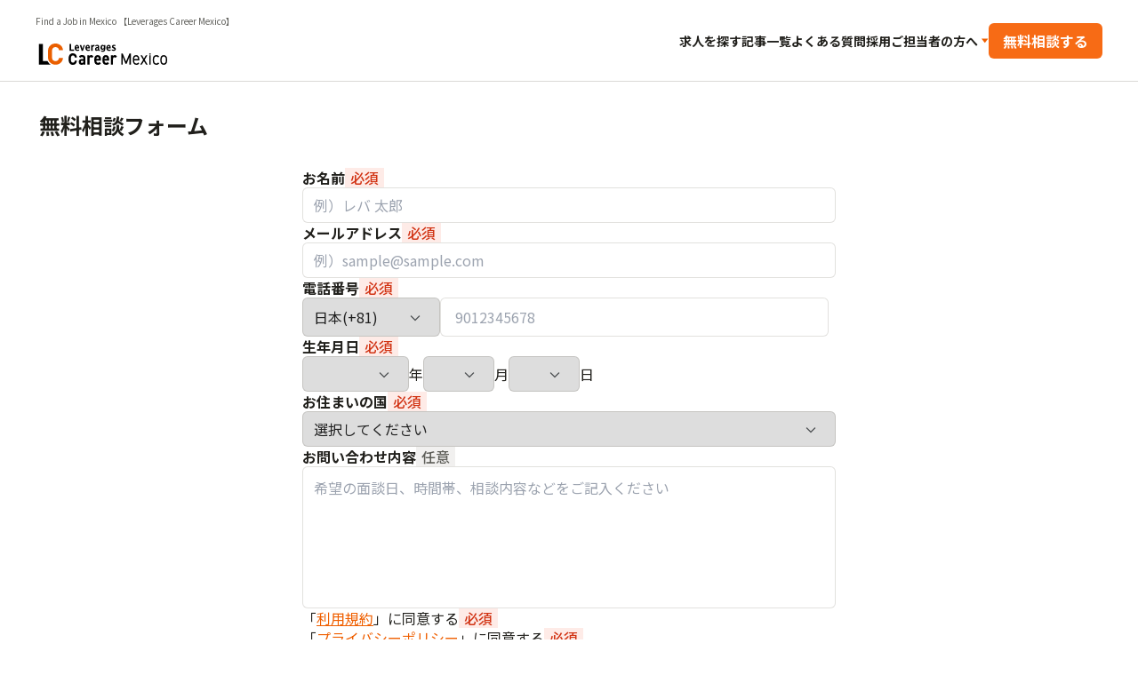

--- FILE ---
content_type: text/html; charset=utf-8
request_url: https://lc-mexico.com/register/input/
body_size: 13585
content:
<!DOCTYPE html><html lang="ja" dir="ltr"><head><meta charSet="utf-8"/><meta name="viewport" content="width=device-width, initial-scale=1"/><link rel="modulepreload" href="/assets/entry.client-BKkoSQhc.js"/><link rel="modulepreload" href="/assets/chunk-KNED5TY2-CiMrByyq.js"/><link rel="modulepreload" href="/assets/i18next-DuByLZTE.js"/><link rel="modulepreload" href="/assets/index-BMq10Qzx.js"/><link rel="modulepreload" href="/assets/context-mnA5906A.js"/><link rel="modulepreload" href="/assets/root-BwwNKu_1.js"/><link rel="modulepreload" href="/assets/with-props-CcVTcjdF.js"/><link rel="modulepreload" href="/assets/ChevronRightIcon-BQyA_Jze.js"/><link rel="modulepreload" href="/assets/ChevronBottomIcon-C3l78B9q.js"/><link rel="modulepreload" href="/assets/CloseIcon-BbtUiFW1.js"/><link rel="modulepreload" href="/assets/routeNames-Doxzb27S.js"/><link rel="modulepreload" href="/assets/serviceName-4M9yo7R0.js"/><link rel="modulepreload" href="/assets/CompanyLogo-BXPJIP2c.js"/><link rel="modulepreload" href="/assets/ContactLinkButton-TitqJWaq.js"/><link rel="modulepreload" href="/assets/externalLink-DSJXo9xu.js"/><link rel="modulepreload" href="/assets/box-DLWNmHyZ.js"/><link rel="modulepreload" href="/assets/margin.props-C3gcXRtn.js"/><link rel="modulepreload" href="/assets/index-8arqFvK6.js"/><link rel="modulepreload" href="/assets/index-SdgXxBwL.js"/><link rel="modulepreload" href="/assets/themeColor-CJhHQs4J.js"/><link rel="modulepreload" href="/assets/layout.props-CimI4hLj.js"/><link rel="modulepreload" href="/assets/index-63CkGa6I.js"/><link rel="modulepreload" href="/assets/countryName-BnCcIvaz.js"/><link rel="modulepreload" href="/assets/usePopup-VvvkOpDE.js"/><link rel="modulepreload" href="/assets/flex-DOMaZBvo.js"/><link rel="modulepreload" href="/assets/PageHeading-Dlb5i2C1.js"/><link rel="modulepreload" href="/assets/meta-By5p0o8w.js"/><link rel="modulepreload" href="/assets/translateObjectValues-CMSnSZrt.js"/><link rel="modulepreload" href="/assets/card-CsWirLAt.js"/><link rel="modulepreload" href="/assets/text-PLwcWWja.js"/><link rel="modulepreload" href="/assets/checkbox-group-B5u1b1e0.js"/><title>無料相談フォーム | メキシコの求人・仕事探しLeverages Career Mexico（レバレジーズキャリアメキシコ）</title><meta name="description" content="メキシコ現地求人専門の就職・転職エージェントLeverages Career Mexico。メキシコ現地はもちろん、日本からの応募も可能です"/><meta name="robots" content="noindex,nofollow"/><meta property="og:image" content="/assets/ogp-DjAIHyUC.jpg"/><meta property="og:title" content="無料相談フォーム | メキシコの求人・仕事探しLeverages Career Mexico（レバレジーズキャリアメキシコ）"/><meta property="og:description" content="メキシコ現地求人専門の就職・転職エージェントLeverages Career Mexico。メキシコ現地はもちろん、日本からの応募も可能です"/><script src="https://ajax.googleapis.com/ajax/libs/webfont/1.6.26/webfont.js"></script><script defer="">
              WebFont.load({
                google: {
                  families: ['Noto Sans JP:100,200,300,400,500,600,700,800,900']
                }
              });</script><link rel="stylesheet" href="/assets/root-BlReLxdA.css"/><link rel="stylesheet" href="/assets/app-DctmtVg5.css"/><script>
          (function(w,d,s,l,i){w[l]=w[l]||[];w[l].push({'gtm.start':
          new Date().getTime(),event:'gtm.js'});var f=d.getElementsByTagName(s)[0],
          j=d.createElement(s),dl=l!='dataLayer'?'&l='+l:'';j.async=true;j.src=
          'https://www.googletagmanager.com/gtm.js?id='+i+dl;f.parentNode.insertBefore(j,f);
          })(window,document,'script','dataLayer', 'GTM-MHK86KH');
        </script></head><body><noscript><iframe src="https://www.googletagmanager.com/ns.html?id=GTM-MHK86KH" height="0" width="0" style="display:none;visibility:hidden"></iframe></noscript><div data-is-root-theme="true" data-accent-color="indigo" data-gray-color="slate" data-has-background="true" data-panel-background="translucent" data-radius="medium" data-scaling="100%" class="radix-themes"><header class="relative z-20 border-b border-Border-neutral-deep bg-Background-base"><div class="px-4 pb-4 pt-3 pc:hidden"><p class="mb-3 text-[10px] text-Text-gray">Find a Job in Mexico 【Leverages Career Mexico】</p><div class="flex items-center justify-between"><a href="/"><figure class="w-[148px]"><svg width="148" height="28" viewBox="0 0 148 24" fill="none" xmlns="http://www.w3.org/2000/svg"><g clip-path="url(#clip0_10752_14941)"><path d="M51.9812 17.4592H53.7957V16.8432C53.7957 15.6598 53.4801 15.2789 52.1627 15.2789C51.2633 15.2789 50.8215 15.4248 50.4349 16.1299L48.7861 14.7926C49.4646 13.5038 50.4902 13.0337 52.3836 13.0337C54.7503 13.0337 56.0915 13.8361 56.0915 16.8675V23.8138H53.7957V22.8817C53.4328 23.6031 52.8806 24.0003 51.8155 24.0003C49.9064 24.0003 48.5889 22.8331 48.5889 20.6771C48.5889 18.521 50.0562 17.4592 51.9812 17.4592ZM53.7957 19.4531H52.2573C51.3027 19.4531 50.8846 19.8098 50.8846 20.6365C50.8846 21.4633 51.4132 21.8199 52.2258 21.8199C53.2908 21.8199 53.8036 21.2931 53.8036 19.8503V19.445L53.7957 19.4531Z" fill="black"></path><path d="M63.2783 16.1707C63.0417 15.7654 62.7103 15.3682 62.1186 15.3682C61.2351 15.3682 60.6513 16.1058 60.6513 17.5891V23.814H58.3003V13.2284H60.596V14.12C60.9116 13.5932 61.5112 13.042 62.592 13.042C63.6728 13.042 64.5169 13.5932 65.0692 14.6955L63.2705 16.1788L63.2783 16.1707Z" fill="black"></path><path d="M73.4789 22.2009C72.8399 23.4896 71.7749 24.0003 70.1182 24.0003C67.3648 24.0003 66.0474 21.9496 66.0474 19.2181V17.7753C66.0474 14.5737 67.4437 13.0337 69.8263 13.0337C72.4139 13.0337 73.6052 14.7682 73.6052 17.9861V19.1938H68.3747C68.3904 20.6527 68.7928 21.7145 70.1024 21.7145C71.0728 21.7145 71.3883 21.3741 71.7354 20.8067L73.4789 22.2009ZM68.3826 17.2728H71.2621C71.2069 15.8949 70.7335 15.3275 69.8499 15.3275C68.9111 15.3275 68.4772 16.0651 68.3826 17.2728Z" fill="black"></path><path d="M82.6542 22.2009C82.0152 23.4896 80.9502 24.0003 79.2935 24.0003C76.5401 24.0003 75.2227 21.9496 75.2227 19.2181V17.7753C75.2227 14.5737 76.619 13.0337 79.0016 13.0337C81.5892 13.0337 82.7805 14.7682 82.7805 17.9861V19.1938H77.55C77.5657 20.6527 77.9681 21.7145 79.2777 21.7145C80.248 21.7145 80.5636 21.3741 80.9107 20.8067L82.6542 22.2009ZM77.55 17.2728H80.4295C80.3743 15.8949 79.9009 15.3275 79.0173 15.3275C78.0785 15.3275 77.6446 16.0651 77.55 17.2728Z" fill="black"></path><path d="M89.7388 16.1707C89.5021 15.7654 89.1708 15.3682 88.5791 15.3682C87.6955 15.3682 87.1117 16.1058 87.1117 17.5891V23.814H84.7607V13.2284H87.0565V14.12C87.372 13.5932 87.9716 13.042 89.0524 13.042C90.1333 13.042 90.9774 13.5932 91.5296 14.6955L89.7309 16.1788L89.7388 16.1707Z" fill="black"></path><path d="M44.1474 15.6921C43.9107 14.3142 43.2086 13.4713 41.9621 13.4713C40.4789 13.4713 39.69 14.6384 39.69 17.4348V17.5483C39.69 20.2555 40.4789 21.5118 41.9621 21.5118C43.248 21.5118 43.8713 20.7661 44.1474 19.2909H46.5851C46.167 22.5736 44.5655 24.0163 41.9621 24.0163C39.122 24.0163 37.1182 22.0224 37.1182 17.5564V17.4429C37.1182 12.9282 39.1141 10.9829 41.9621 10.9829C44.4787 10.9829 46.1828 12.5067 46.6009 15.7083H44.1395L44.1474 15.6921Z" fill="black"></path><path d="M40.0053 0.396973H38.3564V8.15381H43.2951V6.81643H40.0053V0.396973Z" fill="black"></path><path d="M54.1978 1.65332L52.7699 5.95727L51.334 1.65332H49.6694L51.8153 8.15383H53.3537L55.5074 1.65332H54.1978Z" fill="black"></path><path d="M64.1463 2.67462V1.65334H62.5605V8.14574H64.1463V4.26327C64.4303 3.73642 65.0141 2.9502 66.1659 3.12042V1.52366C65.0141 1.35345 64.4224 2.13967 64.1463 2.66651V2.67462Z" fill="black"></path><path d="M89.9594 5.11451C89.7306 4.81461 89.273 4.5066 88.5472 4.18239L88.1212 3.98786C87.8766 3.88249 87.7031 3.76902 87.6084 3.65554C87.5216 3.55017 87.4743 3.42859 87.4743 3.2908C87.4743 3.11248 87.5453 2.97469 87.6873 2.86121C87.8293 2.74774 88.0502 2.691 88.3421 2.691C88.9811 2.691 89.8726 3.07195 89.8726 3.07195V1.73457C89.8726 1.73457 89.0206 1.49951 88.2316 1.49951C87.4427 1.49951 86.8747 1.68594 86.496 2.05878C86.0858 2.45595 85.8807 2.93416 85.8807 3.46912C85.8807 3.8987 86.0306 4.30397 86.3067 4.62818C86.5591 4.92808 86.9457 5.19556 87.4664 5.43872L87.9634 5.66567C88.2159 5.77915 88.3973 5.89262 88.5078 6.0142C88.6182 6.12768 88.6734 6.26547 88.6734 6.42758C88.6734 6.62211 88.6024 6.77611 88.4447 6.89769C88.2869 7.02737 88.0818 7.08411 87.8214 7.08411C86.9142 7.08411 85.8491 6.51674 85.8491 6.51674V7.90275C85.8491 7.90275 86.8589 8.2756 87.924 8.2756C88.6971 8.2756 89.2888 8.06486 89.6911 7.65149C90.0935 7.23811 90.2986 6.75179 90.2986 6.20063C90.2986 5.77915 90.1882 5.4063 89.9594 5.0983V5.11451Z" fill="black"></path><path d="M46.4742 1.51545C44.6597 1.54787 43.9575 3.44452 43.9575 4.85486C43.9575 6.26519 44.5176 7.7809 46.0324 8.16995C47.5786 8.56712 48.9908 7.91869 48.9908 7.91869V6.58941C48.9908 6.58941 47.7206 7.1811 46.8765 7.00278C46.0403 6.83257 45.6774 6.14361 45.6221 5.43034H48.9908C49.0224 2.98252 48.478 1.47492 46.4742 1.51545ZM47.4287 4.28748H45.5827C45.6695 3.45263 45.9693 2.69883 46.5609 2.69883C47.5076 2.69883 47.4287 4.28748 47.4287 4.28748Z" fill="black"></path><path d="M58.5684 1.51545C56.7539 1.54787 56.0518 3.44452 56.0518 4.85486C56.0518 6.26519 56.6119 7.7809 58.1266 8.16995C59.6729 8.56712 61.085 7.91869 61.085 7.91869V6.58941C61.085 6.58941 59.8149 7.1811 58.9707 7.00278C58.1345 6.83257 57.7716 6.14361 57.7164 5.43034H61.085C61.1166 2.98252 60.5722 1.47492 58.5684 1.51545ZM59.523 4.28748H57.6769C57.7637 3.45263 58.0635 2.69883 58.6552 2.69883C59.6019 2.69883 59.523 4.28748 59.523 4.28748Z" fill="black"></path><path d="M82.0782 1.51545C80.2637 1.54787 79.5615 3.44452 79.5615 4.85486C79.5615 6.26519 80.1217 7.7809 81.6364 8.16995C83.1826 8.56712 84.5948 7.91869 84.5948 7.91869V6.58941C84.5948 6.58941 83.3247 7.1811 82.4805 7.00278C81.6443 6.83257 81.2814 6.14361 81.2261 5.43034H84.5948C84.6264 2.98252 84.082 1.47492 82.0782 1.51545ZM83.0328 4.28748H81.1867C81.2735 3.45263 81.5733 2.69883 82.1649 2.69883C83.1116 2.69883 83.0328 4.28748 83.0328 4.28748Z" fill="black"></path><path d="M70.1496 7.47304C70.4573 8.50242 71.5539 8.38084 72.2245 8.12147V6.92188C72.2245 6.92188 71.6012 7.19746 71.6012 6.58956V3.56625C71.6012 2.78003 71.3725 1.95329 70.3232 1.64528C69.2661 1.32917 68.1379 1.62097 67.349 1.9776V3.30688C67.349 3.30688 68.2641 2.69087 69.1398 2.69898C69.7078 2.70708 70.0707 2.91782 70.0707 3.62299V3.89857C70.0707 3.89857 69.8893 3.89857 69.7315 3.89857C69.1951 3.91478 68.2168 4.04447 67.5383 4.73343C67.0965 5.17922 66.8599 5.76281 66.8599 6.40313C66.8599 6.92998 67.0729 7.69999 67.6646 8.06473C68.2247 8.40516 69.2976 8.50242 70.1339 7.48115L70.1496 7.47304ZM68.7375 5.41428C68.9663 5.21975 69.3213 5.12248 69.7946 5.12248H70.0865V6.36261C69.6211 6.88135 69.0925 7.02725 68.769 6.84893C68.4692 6.67872 68.3982 6.36261 68.3982 6.13566C68.3982 5.85197 68.5087 5.60881 68.7375 5.41428Z" fill="black"></path><path d="M76.9817 1.63721L76.8476 2.13974C76.3348 1.6291 75.8614 1.51562 75.3723 1.51562C74.6465 1.51562 74.2363 1.73447 73.8102 2.17216C73.3842 2.60985 73.0371 3.46902 73.0371 4.47409C73.0371 5.47915 73.4316 6.58148 74.2915 6.96243C75.1514 7.33528 76.2559 7.18128 76.8318 6.13569V6.65443C76.8318 7.31097 76.7135 7.91887 75.7194 8.05666C74.7175 8.19445 73.6367 7.62707 73.6367 7.62707V8.98067C74.1179 9.15088 75.8299 9.66152 77.0921 9.03741C78.3465 8.4214 78.3938 6.88949 78.3938 5.88442V1.63721H76.9975H76.9817ZM76.816 4.96041C76.4689 5.50347 75.7746 5.94926 75.2066 5.63315C74.6781 5.33325 74.6781 4.60377 74.6781 4.39303C74.6781 3.85808 74.7964 3.2907 75.1198 2.95028C75.4433 2.60985 76.1375 2.43153 76.816 3.20154V4.96041Z" fill="black"></path><path d="M15.2021 22.2572C14.5158 21.552 13.9793 20.782 13.6006 19.9714C13.5612 19.8904 13.5375 19.8174 13.4981 19.7364H8.19655V0.396973H3.74707V23.8134H16.8352C16.9298 23.8134 16.9614 23.6918 16.8825 23.6432C16.2829 23.246 15.7228 22.7921 15.2021 22.2572Z" fill="black"></path><path d="M26.2707 16.5431C26.1839 17.0294 26.0735 17.4184 25.9393 17.7102C25.8052 18.002 25.6238 18.2776 25.4108 18.5127C25.0952 18.8855 24.6929 19.1854 24.2116 19.4043C23.7304 19.6231 23.1781 19.7366 22.5628 19.7366H22.334C21.7108 19.7366 21.1664 19.6312 20.6852 19.4043C20.2039 19.1854 19.8016 18.8936 19.4781 18.5127C19.2651 18.2695 19.0916 18.002 18.9496 17.7102C18.8075 17.4184 18.6971 17.0294 18.6103 16.5431C18.5235 16.0567 18.4683 15.4407 18.4368 14.7031C18.4052 13.9574 18.3894 13.0253 18.3894 11.9068C18.3894 10.7882 18.4052 9.86424 18.4368 9.12665C18.4683 8.38906 18.5235 7.78116 18.6103 7.29483C18.6971 6.81662 18.8075 6.41945 18.9496 6.13577C19.0916 5.83587 19.2651 5.56839 19.4781 5.32523C19.8016 4.95238 20.196 4.65248 20.6852 4.41743C21.1585 4.19048 21.7108 4.077 22.334 4.077H22.5628C23.1781 4.077 23.7304 4.19048 24.2116 4.41743C24.6929 4.65248 25.0952 4.95238 25.4108 5.32523C25.6238 5.56839 25.8052 5.83587 25.9393 6.13577C26.0813 6.42756 26.1918 6.81662 26.2707 7.29483C26.2786 7.35968 26.2944 7.42452 26.3022 7.49747H30.8069C30.7754 7.19757 30.7359 6.89767 30.6886 6.60588C30.5624 5.84397 30.3415 5.12259 30.0338 4.44985C29.7261 3.78521 29.2765 3.15299 28.7005 2.5613C27.888 1.72644 26.9807 1.09423 25.9788 0.656535C24.9769 0.218845 23.8329 0 22.5549 0H22.3261C21.0481 0 19.9041 0.218845 18.9022 0.656535C17.9003 1.09423 16.993 1.73455 16.1884 2.5613C15.6124 3.15299 15.1706 3.78521 14.8551 4.44985C14.5474 5.11449 14.3265 5.83587 14.2003 6.60588C14.0741 7.37589 13.9952 8.19453 13.9715 9.06991C13.9478 9.94529 13.9399 10.8936 13.9399 11.8987C13.9399 12.9037 13.9478 13.844 13.9715 14.7275C13.9952 15.6028 14.0741 16.4296 14.2003 17.1915C14.3265 17.9615 14.5474 18.6748 14.8551 19.3475C15.1628 20.0122 15.6124 20.6444 16.1884 21.2361C17.0009 22.0709 17.9082 22.7031 18.9259 23.1408C19.9436 23.5785 21.0796 23.8055 22.334 23.8055H22.5628C23.8251 23.8055 24.9611 23.5866 25.9709 23.1408C26.9886 22.7031 27.9037 22.0709 28.7084 21.2361C29.2843 20.6525 29.7261 20.0203 30.0417 19.3475C30.3494 18.6748 30.5703 17.9615 30.6965 17.1915C30.7438 16.9078 30.7833 16.6079 30.8148 16.308H26.318C26.3101 16.3891 26.2865 16.462 26.2786 16.535L26.2707 16.5431Z" fill="#EA5F00"></path><path d="M101.809 20.2718L105.588 11.1694H107.15V23.8219H105.572V15.0681L102.488 22.7358H101.076L98.0461 15.133V23.8219H96.4683V11.1694H98.0066L101.801 20.2718H101.809Z" fill="black"></path><path d="M116.562 22.2005C115.923 23.4892 114.945 23.9755 113.351 23.9755C110.89 23.9755 109.422 22.1356 109.422 19.1934V17.7993C109.422 14.7922 110.653 13.0576 113.059 13.0576C115.465 13.0576 116.696 14.776 116.696 17.7993V18.9016H110.898V19.2015C110.898 21.0252 111.647 22.4598 113.249 22.4598C114.44 22.4598 115.047 22.0546 115.434 21.2765L116.57 22.2086L116.562 22.2005ZM110.89 17.4183H115.205C115.134 15.6432 114.456 14.5814 113.059 14.5814C111.663 14.5814 110.984 15.6594 110.898 17.4183H110.89Z" fill="black"></path><path d="M124.372 23.8136L121.895 19.8744L119.418 23.8136H117.69L121.027 18.3911L118.053 13.228H119.781L121.887 16.9727L124.001 13.228H125.729L122.755 18.3911L126.092 23.8136H124.364H124.372Z" fill="black"></path><path d="M138.999 22.2005C138.43 23.4325 137.31 23.9755 135.827 23.9755C133.31 23.9755 131.867 22.1113 131.867 19.1934V17.7993C131.867 14.7922 133.35 13.0576 135.827 13.0576C137.2 13.0576 138.344 13.6331 138.999 14.7111L137.839 15.6432C137.436 14.9624 136.663 14.5814 135.819 14.5814C134.241 14.5814 133.326 15.8134 133.326 17.7993V19.1934C133.326 21.0171 134.06 22.4517 135.819 22.4517C136.679 22.4517 137.468 22.1113 137.855 21.2684L138.991 22.2005H138.999Z" fill="black"></path><path d="M148 19.1934C148 21.9492 146.824 23.9755 144.182 23.9755C141.744 23.9755 140.363 22.1113 140.363 19.1934V17.7993C140.363 14.7922 141.775 13.0576 144.182 13.0576C146.588 13.0576 148 14.776 148 17.7993V19.1934ZM146.533 19.1934V17.7993C146.533 15.7891 145.688 14.5814 144.182 14.5814C142.675 14.5814 141.831 15.8134 141.831 17.7993V19.1934C141.831 21.0171 142.493 22.4517 144.182 22.4517C145.744 22.4517 146.533 20.9928 146.533 19.1934Z" fill="black"></path><path d="M129.532 11.1611H127.883V12.4337H129.532V11.1611Z" fill="black"></path><path d="M129.437 13.228H127.97V23.8136H129.437V13.228Z" fill="black"></path></g><defs><clipPath id="clip0_10752_14941"><rect width="148" height="24" fill="white"></rect></clipPath></defs></svg></figure></a><div class="flex items-center gap-4"><a class="bg-Colors-Accent-9 tablet:hover:bg-Colors-Accent-10 active:bg-Colors-Accent-10 active:opacity-90 text-Text-white flex items-center justify-center gap-2  disabled:bg-Colors-Neutral-Alpha-3 disabled:text-Colors-Neutral-Alpha-8 font-3-Bold-S min-h-[40px] px-4 tablet:max-w-[288px] w-full rounded-md" id="" href="/register/input/"><span>無料相談する</span></a><div class="p-[11px]"><button><svg width="18" height="18" viewBox="0 0 18 18" fill="none" xmlns="http://www.w3.org/2000/svg"><rect width="18" height="18" fill="white" fill-opacity="0.01"></rect><path fill-rule="evenodd" clip-rule="evenodd" d="M1.8 3.6001C1.46863 3.6001 1.2 3.86873 1.2 4.2001C1.2 4.53147 1.46863 4.8001 1.8 4.8001H16.2C16.5313 4.8001 16.8 4.53147 16.8 4.2001C16.8 3.86873 16.5313 3.6001 16.2 3.6001H1.8ZM1.2 9.0001C1.2 8.66873 1.46863 8.4001 1.8 8.4001H16.2C16.5313 8.4001 16.8 8.66873 16.8 9.0001C16.8 9.33147 16.5313 9.6001 16.2 9.6001H1.8C1.46863 9.6001 1.2 9.33147 1.2 9.0001ZM1.2 13.8001C1.2 13.4688 1.46863 13.2001 1.8 13.2001H16.2C16.5313 13.2001 16.8 13.4688 16.8 13.8001C16.8 14.1314 16.5313 14.4001 16.2 14.4001H1.8C1.46863 14.4001 1.2 14.1314 1.2 13.8001Z" fill="#1C2024"></path></svg></button></div></div></div></div><div class="hidden justify-between px-10 py-4 pc:flex"><div><p class="mb-4 text-[10px] text-Text-gray">Find a Job in Mexico 【Leverages Career Mexico】</p><a href="/" class="hover:opacity-80"><figure class="w-[148px]"><svg width="148" height="28" viewBox="0 0 148 24" fill="none" xmlns="http://www.w3.org/2000/svg"><g clip-path="url(#clip0_10752_14941)"><path d="M51.9812 17.4592H53.7957V16.8432C53.7957 15.6598 53.4801 15.2789 52.1627 15.2789C51.2633 15.2789 50.8215 15.4248 50.4349 16.1299L48.7861 14.7926C49.4646 13.5038 50.4902 13.0337 52.3836 13.0337C54.7503 13.0337 56.0915 13.8361 56.0915 16.8675V23.8138H53.7957V22.8817C53.4328 23.6031 52.8806 24.0003 51.8155 24.0003C49.9064 24.0003 48.5889 22.8331 48.5889 20.6771C48.5889 18.521 50.0562 17.4592 51.9812 17.4592ZM53.7957 19.4531H52.2573C51.3027 19.4531 50.8846 19.8098 50.8846 20.6365C50.8846 21.4633 51.4132 21.8199 52.2258 21.8199C53.2908 21.8199 53.8036 21.2931 53.8036 19.8503V19.445L53.7957 19.4531Z" fill="black"></path><path d="M63.2783 16.1707C63.0417 15.7654 62.7103 15.3682 62.1186 15.3682C61.2351 15.3682 60.6513 16.1058 60.6513 17.5891V23.814H58.3003V13.2284H60.596V14.12C60.9116 13.5932 61.5112 13.042 62.592 13.042C63.6728 13.042 64.5169 13.5932 65.0692 14.6955L63.2705 16.1788L63.2783 16.1707Z" fill="black"></path><path d="M73.4789 22.2009C72.8399 23.4896 71.7749 24.0003 70.1182 24.0003C67.3648 24.0003 66.0474 21.9496 66.0474 19.2181V17.7753C66.0474 14.5737 67.4437 13.0337 69.8263 13.0337C72.4139 13.0337 73.6052 14.7682 73.6052 17.9861V19.1938H68.3747C68.3904 20.6527 68.7928 21.7145 70.1024 21.7145C71.0728 21.7145 71.3883 21.3741 71.7354 20.8067L73.4789 22.2009ZM68.3826 17.2728H71.2621C71.2069 15.8949 70.7335 15.3275 69.8499 15.3275C68.9111 15.3275 68.4772 16.0651 68.3826 17.2728Z" fill="black"></path><path d="M82.6542 22.2009C82.0152 23.4896 80.9502 24.0003 79.2935 24.0003C76.5401 24.0003 75.2227 21.9496 75.2227 19.2181V17.7753C75.2227 14.5737 76.619 13.0337 79.0016 13.0337C81.5892 13.0337 82.7805 14.7682 82.7805 17.9861V19.1938H77.55C77.5657 20.6527 77.9681 21.7145 79.2777 21.7145C80.248 21.7145 80.5636 21.3741 80.9107 20.8067L82.6542 22.2009ZM77.55 17.2728H80.4295C80.3743 15.8949 79.9009 15.3275 79.0173 15.3275C78.0785 15.3275 77.6446 16.0651 77.55 17.2728Z" fill="black"></path><path d="M89.7388 16.1707C89.5021 15.7654 89.1708 15.3682 88.5791 15.3682C87.6955 15.3682 87.1117 16.1058 87.1117 17.5891V23.814H84.7607V13.2284H87.0565V14.12C87.372 13.5932 87.9716 13.042 89.0524 13.042C90.1333 13.042 90.9774 13.5932 91.5296 14.6955L89.7309 16.1788L89.7388 16.1707Z" fill="black"></path><path d="M44.1474 15.6921C43.9107 14.3142 43.2086 13.4713 41.9621 13.4713C40.4789 13.4713 39.69 14.6384 39.69 17.4348V17.5483C39.69 20.2555 40.4789 21.5118 41.9621 21.5118C43.248 21.5118 43.8713 20.7661 44.1474 19.2909H46.5851C46.167 22.5736 44.5655 24.0163 41.9621 24.0163C39.122 24.0163 37.1182 22.0224 37.1182 17.5564V17.4429C37.1182 12.9282 39.1141 10.9829 41.9621 10.9829C44.4787 10.9829 46.1828 12.5067 46.6009 15.7083H44.1395L44.1474 15.6921Z" fill="black"></path><path d="M40.0053 0.396973H38.3564V8.15381H43.2951V6.81643H40.0053V0.396973Z" fill="black"></path><path d="M54.1978 1.65332L52.7699 5.95727L51.334 1.65332H49.6694L51.8153 8.15383H53.3537L55.5074 1.65332H54.1978Z" fill="black"></path><path d="M64.1463 2.67462V1.65334H62.5605V8.14574H64.1463V4.26327C64.4303 3.73642 65.0141 2.9502 66.1659 3.12042V1.52366C65.0141 1.35345 64.4224 2.13967 64.1463 2.66651V2.67462Z" fill="black"></path><path d="M89.9594 5.11451C89.7306 4.81461 89.273 4.5066 88.5472 4.18239L88.1212 3.98786C87.8766 3.88249 87.7031 3.76902 87.6084 3.65554C87.5216 3.55017 87.4743 3.42859 87.4743 3.2908C87.4743 3.11248 87.5453 2.97469 87.6873 2.86121C87.8293 2.74774 88.0502 2.691 88.3421 2.691C88.9811 2.691 89.8726 3.07195 89.8726 3.07195V1.73457C89.8726 1.73457 89.0206 1.49951 88.2316 1.49951C87.4427 1.49951 86.8747 1.68594 86.496 2.05878C86.0858 2.45595 85.8807 2.93416 85.8807 3.46912C85.8807 3.8987 86.0306 4.30397 86.3067 4.62818C86.5591 4.92808 86.9457 5.19556 87.4664 5.43872L87.9634 5.66567C88.2159 5.77915 88.3973 5.89262 88.5078 6.0142C88.6182 6.12768 88.6734 6.26547 88.6734 6.42758C88.6734 6.62211 88.6024 6.77611 88.4447 6.89769C88.2869 7.02737 88.0818 7.08411 87.8214 7.08411C86.9142 7.08411 85.8491 6.51674 85.8491 6.51674V7.90275C85.8491 7.90275 86.8589 8.2756 87.924 8.2756C88.6971 8.2756 89.2888 8.06486 89.6911 7.65149C90.0935 7.23811 90.2986 6.75179 90.2986 6.20063C90.2986 5.77915 90.1882 5.4063 89.9594 5.0983V5.11451Z" fill="black"></path><path d="M46.4742 1.51545C44.6597 1.54787 43.9575 3.44452 43.9575 4.85486C43.9575 6.26519 44.5176 7.7809 46.0324 8.16995C47.5786 8.56712 48.9908 7.91869 48.9908 7.91869V6.58941C48.9908 6.58941 47.7206 7.1811 46.8765 7.00278C46.0403 6.83257 45.6774 6.14361 45.6221 5.43034H48.9908C49.0224 2.98252 48.478 1.47492 46.4742 1.51545ZM47.4287 4.28748H45.5827C45.6695 3.45263 45.9693 2.69883 46.5609 2.69883C47.5076 2.69883 47.4287 4.28748 47.4287 4.28748Z" fill="black"></path><path d="M58.5684 1.51545C56.7539 1.54787 56.0518 3.44452 56.0518 4.85486C56.0518 6.26519 56.6119 7.7809 58.1266 8.16995C59.6729 8.56712 61.085 7.91869 61.085 7.91869V6.58941C61.085 6.58941 59.8149 7.1811 58.9707 7.00278C58.1345 6.83257 57.7716 6.14361 57.7164 5.43034H61.085C61.1166 2.98252 60.5722 1.47492 58.5684 1.51545ZM59.523 4.28748H57.6769C57.7637 3.45263 58.0635 2.69883 58.6552 2.69883C59.6019 2.69883 59.523 4.28748 59.523 4.28748Z" fill="black"></path><path d="M82.0782 1.51545C80.2637 1.54787 79.5615 3.44452 79.5615 4.85486C79.5615 6.26519 80.1217 7.7809 81.6364 8.16995C83.1826 8.56712 84.5948 7.91869 84.5948 7.91869V6.58941C84.5948 6.58941 83.3247 7.1811 82.4805 7.00278C81.6443 6.83257 81.2814 6.14361 81.2261 5.43034H84.5948C84.6264 2.98252 84.082 1.47492 82.0782 1.51545ZM83.0328 4.28748H81.1867C81.2735 3.45263 81.5733 2.69883 82.1649 2.69883C83.1116 2.69883 83.0328 4.28748 83.0328 4.28748Z" fill="black"></path><path d="M70.1496 7.47304C70.4573 8.50242 71.5539 8.38084 72.2245 8.12147V6.92188C72.2245 6.92188 71.6012 7.19746 71.6012 6.58956V3.56625C71.6012 2.78003 71.3725 1.95329 70.3232 1.64528C69.2661 1.32917 68.1379 1.62097 67.349 1.9776V3.30688C67.349 3.30688 68.2641 2.69087 69.1398 2.69898C69.7078 2.70708 70.0707 2.91782 70.0707 3.62299V3.89857C70.0707 3.89857 69.8893 3.89857 69.7315 3.89857C69.1951 3.91478 68.2168 4.04447 67.5383 4.73343C67.0965 5.17922 66.8599 5.76281 66.8599 6.40313C66.8599 6.92998 67.0729 7.69999 67.6646 8.06473C68.2247 8.40516 69.2976 8.50242 70.1339 7.48115L70.1496 7.47304ZM68.7375 5.41428C68.9663 5.21975 69.3213 5.12248 69.7946 5.12248H70.0865V6.36261C69.6211 6.88135 69.0925 7.02725 68.769 6.84893C68.4692 6.67872 68.3982 6.36261 68.3982 6.13566C68.3982 5.85197 68.5087 5.60881 68.7375 5.41428Z" fill="black"></path><path d="M76.9817 1.63721L76.8476 2.13974C76.3348 1.6291 75.8614 1.51562 75.3723 1.51562C74.6465 1.51562 74.2363 1.73447 73.8102 2.17216C73.3842 2.60985 73.0371 3.46902 73.0371 4.47409C73.0371 5.47915 73.4316 6.58148 74.2915 6.96243C75.1514 7.33528 76.2559 7.18128 76.8318 6.13569V6.65443C76.8318 7.31097 76.7135 7.91887 75.7194 8.05666C74.7175 8.19445 73.6367 7.62707 73.6367 7.62707V8.98067C74.1179 9.15088 75.8299 9.66152 77.0921 9.03741C78.3465 8.4214 78.3938 6.88949 78.3938 5.88442V1.63721H76.9975H76.9817ZM76.816 4.96041C76.4689 5.50347 75.7746 5.94926 75.2066 5.63315C74.6781 5.33325 74.6781 4.60377 74.6781 4.39303C74.6781 3.85808 74.7964 3.2907 75.1198 2.95028C75.4433 2.60985 76.1375 2.43153 76.816 3.20154V4.96041Z" fill="black"></path><path d="M15.2021 22.2572C14.5158 21.552 13.9793 20.782 13.6006 19.9714C13.5612 19.8904 13.5375 19.8174 13.4981 19.7364H8.19655V0.396973H3.74707V23.8134H16.8352C16.9298 23.8134 16.9614 23.6918 16.8825 23.6432C16.2829 23.246 15.7228 22.7921 15.2021 22.2572Z" fill="black"></path><path d="M26.2707 16.5431C26.1839 17.0294 26.0735 17.4184 25.9393 17.7102C25.8052 18.002 25.6238 18.2776 25.4108 18.5127C25.0952 18.8855 24.6929 19.1854 24.2116 19.4043C23.7304 19.6231 23.1781 19.7366 22.5628 19.7366H22.334C21.7108 19.7366 21.1664 19.6312 20.6852 19.4043C20.2039 19.1854 19.8016 18.8936 19.4781 18.5127C19.2651 18.2695 19.0916 18.002 18.9496 17.7102C18.8075 17.4184 18.6971 17.0294 18.6103 16.5431C18.5235 16.0567 18.4683 15.4407 18.4368 14.7031C18.4052 13.9574 18.3894 13.0253 18.3894 11.9068C18.3894 10.7882 18.4052 9.86424 18.4368 9.12665C18.4683 8.38906 18.5235 7.78116 18.6103 7.29483C18.6971 6.81662 18.8075 6.41945 18.9496 6.13577C19.0916 5.83587 19.2651 5.56839 19.4781 5.32523C19.8016 4.95238 20.196 4.65248 20.6852 4.41743C21.1585 4.19048 21.7108 4.077 22.334 4.077H22.5628C23.1781 4.077 23.7304 4.19048 24.2116 4.41743C24.6929 4.65248 25.0952 4.95238 25.4108 5.32523C25.6238 5.56839 25.8052 5.83587 25.9393 6.13577C26.0813 6.42756 26.1918 6.81662 26.2707 7.29483C26.2786 7.35968 26.2944 7.42452 26.3022 7.49747H30.8069C30.7754 7.19757 30.7359 6.89767 30.6886 6.60588C30.5624 5.84397 30.3415 5.12259 30.0338 4.44985C29.7261 3.78521 29.2765 3.15299 28.7005 2.5613C27.888 1.72644 26.9807 1.09423 25.9788 0.656535C24.9769 0.218845 23.8329 0 22.5549 0H22.3261C21.0481 0 19.9041 0.218845 18.9022 0.656535C17.9003 1.09423 16.993 1.73455 16.1884 2.5613C15.6124 3.15299 15.1706 3.78521 14.8551 4.44985C14.5474 5.11449 14.3265 5.83587 14.2003 6.60588C14.0741 7.37589 13.9952 8.19453 13.9715 9.06991C13.9478 9.94529 13.9399 10.8936 13.9399 11.8987C13.9399 12.9037 13.9478 13.844 13.9715 14.7275C13.9952 15.6028 14.0741 16.4296 14.2003 17.1915C14.3265 17.9615 14.5474 18.6748 14.8551 19.3475C15.1628 20.0122 15.6124 20.6444 16.1884 21.2361C17.0009 22.0709 17.9082 22.7031 18.9259 23.1408C19.9436 23.5785 21.0796 23.8055 22.334 23.8055H22.5628C23.8251 23.8055 24.9611 23.5866 25.9709 23.1408C26.9886 22.7031 27.9037 22.0709 28.7084 21.2361C29.2843 20.6525 29.7261 20.0203 30.0417 19.3475C30.3494 18.6748 30.5703 17.9615 30.6965 17.1915C30.7438 16.9078 30.7833 16.6079 30.8148 16.308H26.318C26.3101 16.3891 26.2865 16.462 26.2786 16.535L26.2707 16.5431Z" fill="#EA5F00"></path><path d="M101.809 20.2718L105.588 11.1694H107.15V23.8219H105.572V15.0681L102.488 22.7358H101.076L98.0461 15.133V23.8219H96.4683V11.1694H98.0066L101.801 20.2718H101.809Z" fill="black"></path><path d="M116.562 22.2005C115.923 23.4892 114.945 23.9755 113.351 23.9755C110.89 23.9755 109.422 22.1356 109.422 19.1934V17.7993C109.422 14.7922 110.653 13.0576 113.059 13.0576C115.465 13.0576 116.696 14.776 116.696 17.7993V18.9016H110.898V19.2015C110.898 21.0252 111.647 22.4598 113.249 22.4598C114.44 22.4598 115.047 22.0546 115.434 21.2765L116.57 22.2086L116.562 22.2005ZM110.89 17.4183H115.205C115.134 15.6432 114.456 14.5814 113.059 14.5814C111.663 14.5814 110.984 15.6594 110.898 17.4183H110.89Z" fill="black"></path><path d="M124.372 23.8136L121.895 19.8744L119.418 23.8136H117.69L121.027 18.3911L118.053 13.228H119.781L121.887 16.9727L124.001 13.228H125.729L122.755 18.3911L126.092 23.8136H124.364H124.372Z" fill="black"></path><path d="M138.999 22.2005C138.43 23.4325 137.31 23.9755 135.827 23.9755C133.31 23.9755 131.867 22.1113 131.867 19.1934V17.7993C131.867 14.7922 133.35 13.0576 135.827 13.0576C137.2 13.0576 138.344 13.6331 138.999 14.7111L137.839 15.6432C137.436 14.9624 136.663 14.5814 135.819 14.5814C134.241 14.5814 133.326 15.8134 133.326 17.7993V19.1934C133.326 21.0171 134.06 22.4517 135.819 22.4517C136.679 22.4517 137.468 22.1113 137.855 21.2684L138.991 22.2005H138.999Z" fill="black"></path><path d="M148 19.1934C148 21.9492 146.824 23.9755 144.182 23.9755C141.744 23.9755 140.363 22.1113 140.363 19.1934V17.7993C140.363 14.7922 141.775 13.0576 144.182 13.0576C146.588 13.0576 148 14.776 148 17.7993V19.1934ZM146.533 19.1934V17.7993C146.533 15.7891 145.688 14.5814 144.182 14.5814C142.675 14.5814 141.831 15.8134 141.831 17.7993V19.1934C141.831 21.0171 142.493 22.4517 144.182 22.4517C145.744 22.4517 146.533 20.9928 146.533 19.1934Z" fill="black"></path><path d="M129.532 11.1611H127.883V12.4337H129.532V11.1611Z" fill="black"></path><path d="M129.437 13.228H127.97V23.8136H129.437V13.228Z" fill="black"></path></g><defs><clipPath id="clip0_10752_14941"><rect width="148" height="24" fill="white"></rect></clipPath></defs></svg></figure></a></div><div class="flex items-center justify-between gap-10"><div class="flex flex-col gap-4"><div class="flex flex-row justify-end gap-6"><div class="relative"><a href="/jobs/search/" class="font-2-Bold-l block text-right text-Colors-Neutral-12 hover:opacity-80"><span class="flex items-center justify-center gap-1">求人を探す</span></a></div><div class="relative"><a href="/contents/search/" class="font-2-Bold-l block text-right text-Colors-Neutral-12 hover:opacity-80"><span class="flex items-center justify-center gap-1">記事一覧</span></a></div><div class="relative"><a href="/faq/" class="font-2-Bold-l block text-right text-Colors-Neutral-12 hover:opacity-80"><span class="flex items-center justify-center gap-1">よくある質問</span></a></div><div class="relative"><a href="/contact-company/" class="font-2-Bold-l block text-right text-Colors-Neutral-12 hover:opacity-80"><span class="flex items-center justify-center gap-1">採用ご担当者の方へ<img src="data:image/svg+xml,%3csvg%20width=&#x27;8&#x27;%20height=&#x27;5&#x27;%20viewBox=&#x27;0%200%208%205&#x27;%20fill=&#x27;none&#x27;%20xmlns=&#x27;http://www.w3.org/2000/svg&#x27;%3e%3cpath%20d=&#x27;M0%200H7.46667L3.73333%204.8L0%200Z&#x27;%20fill=&#x27;%23EF5F00&#x27;/%3e%3c/svg%3e" class="ml-1 size-2" alt="dropdown arrow"/></span></a><div class="absolute left-1/2 mt-[34px] min-w-[200px] -translate-x-1/2 bg-white shadow-lg transition-all duration-300 ease-in-out invisible -translate-y-2 opacity-0"><div class="mt-[-4px] flex justify-center"><img src="data:image/svg+xml,%3csvg%20width=&#x27;8&#x27;%20height=&#x27;8&#x27;%20viewBox=&#x27;0%200%208%208&#x27;%20fill=&#x27;none&#x27;%20xmlns=&#x27;http://www.w3.org/2000/svg&#x27;%3e%3ccircle%20cx=&#x27;4&#x27;%20cy=&#x27;4&#x27;%20r=&#x27;4&#x27;%20fill=&#x27;%23EF5F00&#x27;/%3e%3c/svg%3e" alt="center circle"/></div><div class="h-[118px] w-[280px] p-4"><a href="/contact-company/" class=" font-2-Bold-l flex h-[41px] items-center justify-between px-2
                        py-4 text-Colors-Neutral-12 hover:bg-gray-100"><span>サービス概要</span><svg width="16" height="16" viewBox="0 0 16 16" fill="none" xmlns="http://www.w3.org/2000/svg" class="mt-[2px]"><rect width="16" height="16" fill-opacity="0.01"></rect><path fill-rule="evenodd" clip-rule="evenodd" d="M7.88984 3.76189C8.13158 3.53525 8.51128 3.5475 8.73793 3.78925L13.2379 8.58925C13.4542 8.82004 13.4542 9.17918 13.2379 9.40998L8.73793 14.21C8.51128 14.4518 8.13158 14.464 7.88984 14.2373C7.64809 14.0106 7.63583 13.631 7.86248 13.3893L11.9778 8.99962L7.86248 4.60998C7.63583 4.36823 7.64809 3.98852 7.88984 3.76189Z" fill="#1C2024" fill-opacity="0.773"></path></svg></a><a href="/contact-company/input/" class=" font-2-Bold-l flex h-[41px] items-center justify-between px-2
                        py-4 text-Colors-Neutral-12 hover:bg-gray-100"><span>お問い合わせ</span><svg width="16" height="16" viewBox="0 0 16 16" fill="none" xmlns="http://www.w3.org/2000/svg" class="mt-[2px]"><rect width="16" height="16" fill-opacity="0.01"></rect><path fill-rule="evenodd" clip-rule="evenodd" d="M7.88984 3.76189C8.13158 3.53525 8.51128 3.5475 8.73793 3.78925L13.2379 8.58925C13.4542 8.82004 13.4542 9.17918 13.2379 9.40998L8.73793 14.21C8.51128 14.4518 8.13158 14.464 7.88984 14.2373C7.64809 14.0106 7.63583 13.631 7.86248 13.3893L11.9778 8.99962L7.86248 4.60998C7.63583 4.36823 7.64809 3.98852 7.88984 3.76189Z" fill="#1C2024" fill-opacity="0.773"></path></svg></a></div></div></div></div></div><div class="flex gap-4"><a href="/register/input/" class="bg-Colors-Accent-9 tablet:hover:bg-Colors-Accent-10 active:bg-Colors-Accent-10 active:opacity-90 text-Text-white font-3-Bold-S flex h-10 w-full items-center justify-center rounded-md tablet:w-auto tablet:px-4">無料相談する</a></div></div></div></header><div class="absolute z-10 flex h-[105vh] w-full flex-col gap-6 bg-Background-base transition-transform duration-500 translate-y-[-110%] pc:hidden"><ul class="flex flex-col"><li class=" border-b border-Border-neutral-light
              "><div class="p-4 "><a href="/jobs/search/" class="flex size-full justify-between"><span class="font-3-Bold-l text-Text-black">求人を探す</span><figure class="flex items-center justify-center"><svg width="18" height="18" viewBox="0 0 18 18" fill="none" xmlns="http://www.w3.org/2000/svg" class="mt-[2px]"><rect width="18" height="18" fill-opacity="0.01"></rect><path fill-rule="evenodd" clip-rule="evenodd" d="M7.88984 3.76189C8.13158 3.53525 8.51128 3.5475 8.73793 3.78925L13.2379 8.58925C13.4542 8.82004 13.4542 9.17918 13.2379 9.40998L8.73793 14.21C8.51128 14.4518 8.13158 14.464 7.88984 14.2373C7.64809 14.0106 7.63583 13.631 7.86248 13.3893L11.9778 8.99962L7.86248 4.60998C7.63583 4.36823 7.64809 3.98852 7.88984 3.76189Z" fill="#1C2024" fill-opacity="0.773"></path></svg></figure></a></div></li><li class=" border-b border-Border-neutral-light
              "><div class="p-4 "><a href="/contents/search/" class="flex size-full justify-between"><span class="font-3-Bold-l text-Text-black">記事一覧</span><figure class="flex items-center justify-center"><svg width="18" height="18" viewBox="0 0 18 18" fill="none" xmlns="http://www.w3.org/2000/svg" class="mt-[2px]"><rect width="18" height="18" fill-opacity="0.01"></rect><path fill-rule="evenodd" clip-rule="evenodd" d="M7.88984 3.76189C8.13158 3.53525 8.51128 3.5475 8.73793 3.78925L13.2379 8.58925C13.4542 8.82004 13.4542 9.17918 13.2379 9.40998L8.73793 14.21C8.51128 14.4518 8.13158 14.464 7.88984 14.2373C7.64809 14.0106 7.63583 13.631 7.86248 13.3893L11.9778 8.99962L7.86248 4.60998C7.63583 4.36823 7.64809 3.98852 7.88984 3.76189Z" fill="#1C2024" fill-opacity="0.773"></path></svg></figure></a></div></li><li class=" border-b border-Border-neutral-light
              "><div class="p-4 "><a href="/faq/" class="flex size-full justify-between"><span class="font-3-Bold-l text-Text-black">よくある質問</span><figure class="flex items-center justify-center"><svg width="18" height="18" viewBox="0 0 18 18" fill="none" xmlns="http://www.w3.org/2000/svg" class="mt-[2px]"><rect width="18" height="18" fill-opacity="0.01"></rect><path fill-rule="evenodd" clip-rule="evenodd" d="M7.88984 3.76189C8.13158 3.53525 8.51128 3.5475 8.73793 3.78925L13.2379 8.58925C13.4542 8.82004 13.4542 9.17918 13.2379 9.40998L8.73793 14.21C8.51128 14.4518 8.13158 14.464 7.88984 14.2373C7.64809 14.0106 7.63583 13.631 7.86248 13.3893L11.9778 8.99962L7.86248 4.60998C7.63583 4.36823 7.64809 3.98852 7.88984 3.76189Z" fill="#1C2024" fill-opacity="0.773"></path></svg></figure></a></div></li><li class=" 
              border-b border-Border-neutral-light"><div class="p-4 "><a href="/contact-company/" class="flex size-full justify-between"><span class="font-3-Bold-l text-Text-black">採用ご担当者の方へ</span><figure class="flex items-center justify-center"><svg width="24" height="24" viewBox="0 0 17 16" fill="none" xmlns="http://www.w3.org/2000/svg"><rect width="24" height="24" transform="translate(0.5)" fill="white" fill-opacity="0.01"></rect><path fill-rule="evenodd" clip-rule="evenodd" d="M4.96054 6.59371C5.14799 6.40626 5.45191 6.40626 5.63937 6.59371L8.49995 9.45431L11.3605 6.59371C11.548 6.40626 11.8519 6.40626 12.0394 6.59371C12.2268 6.78117 12.2268 7.08508 12.0394 7.27254L8.83937 10.4725C8.74934 10.5626 8.62726 10.6131 8.49995 10.6131C8.37265 10.6131 8.25055 10.5626 8.16054 10.4725L4.96054 7.27254C4.77308 7.08508 4.77308 6.78117 4.96054 6.59371Z" fill="#1C2024" fill-opacity="0.772549"></path></svg></figure></a></div><div class="overflow-hidden transition-all duration-300 ease-in-out max-h-0 opacity-0"><ul class="bg-Colors-Neutral-2"><li class="border-b border-Border-neutral-light"><a href="/contact-company/" class="font-3-Bold-l flex items-center justify-between px-6 py-4 text-Colors-Neutral-12"><span>サービス概要</span><svg width="14" height="14" viewBox="0 0 14 14" fill="none" xmlns="http://www.w3.org/2000/svg" class="mt-[2px]"><rect width="14" height="14" fill-opacity="0.01"></rect><path fill-rule="evenodd" clip-rule="evenodd" d="M7.88984 3.76189C8.13158 3.53525 8.51128 3.5475 8.73793 3.78925L13.2379 8.58925C13.4542 8.82004 13.4542 9.17918 13.2379 9.40998L8.73793 14.21C8.51128 14.4518 8.13158 14.464 7.88984 14.2373C7.64809 14.0106 7.63583 13.631 7.86248 13.3893L11.9778 8.99962L7.86248 4.60998C7.63583 4.36823 7.64809 3.98852 7.88984 3.76189Z" fill="#1C2024" fill-opacity="0.773"></path></svg></a></li><li class="border-b border-Border-neutral-light"><a href="/contact-company/input/" class="font-3-Bold-l flex items-center justify-between px-6 py-4 text-Colors-Neutral-12"><span>お問い合わせ</span><svg width="14" height="14" viewBox="0 0 14 14" fill="none" xmlns="http://www.w3.org/2000/svg" class="mt-[2px]"><rect width="14" height="14" fill-opacity="0.01"></rect><path fill-rule="evenodd" clip-rule="evenodd" d="M7.88984 3.76189C8.13158 3.53525 8.51128 3.5475 8.73793 3.78925L13.2379 8.58925C13.4542 8.82004 13.4542 9.17918 13.2379 9.40998L8.73793 14.21C8.51128 14.4518 8.13158 14.464 7.88984 14.2373C7.64809 14.0106 7.63583 13.631 7.86248 13.3893L11.9778 8.99962L7.86248 4.60998C7.63583 4.36823 7.64809 3.98852 7.88984 3.76189Z" fill="#1C2024" fill-opacity="0.773"></path></svg></a></li></ul></div></li></ul><div class="flex flex-col gap-4 px-4 text-Colors-Accent-Alpha-3"><a href="/register/input/" class="bg-Colors-Accent-9 tablet:hover:bg-Colors-Accent-10 active:bg-Colors-Accent-10 active:opacity-90 text-Text-white font-3-Bold-S flex h-10 w-full items-center justify-center rounded-md tablet:w-auto tablet:px-4">無料相談する</a></div></div><div class="w-full bg-Background-base"><h1 class="font-6-Bold-S px-4 text-Text-black tablet:mx-auto tablet:max-w-[1224px] py-8">無料相談フォーム</h1></div><section class="relative"><div class="rt-Flex rt-r-fd-column mx-auto max-w-[632px] px-4 pb-20"><form id="«Rl5»" noValidate="" data-discover="true" action="/register/input/" method="post"><div class="rt-Flex rt-r-fd-column rt-r-gap-6"><div class="rt-Flex rt-r-fd-column rt-r-gap-2"><div class="rt-Flex rt-r-fd-column rt-r-gap-4"><div class="rt-Flex rt-r-ai-center rt-r-gap-4"><label for="name" class="font-3-Bold-S text-Text-black">お名前</label><span data-accent-color="" style="background-color:#F52B0018;color:#CD2200EA;padding:3px 6px" class="rt-reset rt-Badge rt-r-size-1 rt-variant-soft">必須</span></div><input id="«Rl5»-name" form="«Rl5»" type="text" class="font-3-Regular-l w-full rounded-md border border-Colors-Neutral-Alpha-5 px-4 py-[7px] pc:px-3 pc:py-[5px] dark:border-Colors-Neutral-Alpha-5 dark:bg-Background-base" placeholder="例）レバ 太郎" name="name"/></div></div><div class="rt-Flex rt-r-fd-column rt-r-gap-2"><div class="rt-Flex rt-r-fd-column rt-r-gap-4"><div class="rt-Flex rt-r-ai-center rt-r-gap-4"><label for="email" class="font-3-Bold-S text-Text-black">メールアドレス</label><span data-accent-color="" style="background-color:#F52B0018;color:#CD2200EA;padding:3px 6px" class="rt-reset rt-Badge rt-r-size-1 rt-variant-soft">必須</span></div><input id="«Rl5»-email" form="«Rl5»" type="email" class="font-3-Regular-l w-full rounded-md border border-Colors-Neutral-Alpha-5 px-4 py-[7px] pc:px-3 pc:py-[5px] dark:border-Colors-Neutral-Alpha-5 dark:bg-Background-base" placeholder="例）sample@sample.com" name="email"/></div></div><div class="rt-Flex rt-r-fd-column rt-r-gap-4"><div class="rt-Flex rt-r-ai-center rt-r-gap-4"><label for="phoneNumber" class="font-3-Bold-S text-Text-black">電話番号</label><span data-accent-color="" style="background-color:#F52B0018;color:#CD2200EA;padding:3px 6px" class="rt-reset rt-Badge rt-r-size-1 rt-variant-soft">必須</span></div><div class="flex gap-3"><div class="relative w-[155px]"><div class="relative"><select id="«Rl5»-countryCode" name="countryCode" form="«Rl5»" type="text" class="font-3-Regular-l w-full appearance-none rounded-md border border-Colors-Neutral-Alpha-5 px-3 py-[7px] dark:border-Colors-Neutral-Alpha-5 dark:bg-Background-base"><option value="+81">日本(+81)</option><option value="+1">アメリカ(+1)</option><option value="+52">メキシコ(+52)</option></select><div class="pointer-events-none absolute inset-y-0 right-0 flex items-center pr-4"><svg width="24" height="23" viewBox="0 0 17 16" fill="none" xmlns="http://www.w3.org/2000/svg"><rect width="24" height="23" transform="translate(0.5)" fill="white" fill-opacity="0.01"></rect><path fill-rule="evenodd" clip-rule="evenodd" d="M4.96054 6.59371C5.14799 6.40626 5.45191 6.40626 5.63937 6.59371L8.49995 9.45431L11.3605 6.59371C11.548 6.40626 11.8519 6.40626 12.0394 6.59371C12.2268 6.78117 12.2268 7.08508 12.0394 7.27254L8.83937 10.4725C8.74934 10.5626 8.62726 10.6131 8.49995 10.6131C8.37265 10.6131 8.25055 10.5626 8.16054 10.4725L4.96054 7.27254C4.77308 7.08508 4.77308 6.78117 4.96054 6.59371Z" fill="#1C2024" fill-opacity="0.772549"></path></svg></div></div></div><div class="w-[calc(100%_-_163px)]"><input id="«Rl5»-phoneNumber" form="«Rl5»" type="tel" class="font-3-Regular-l w-full rounded-md border border-Colors-Neutral-Alpha-5 px-4 py-[7px] dark:border-Colors-Neutral-Alpha-5 dark:bg-Background-base" placeholder="9012345678" name="phoneNumber"/></div></div></div><div class="rt-Flex rt-r-fd-column rt-r-gap-4"><div class="rt-Flex rt-r-ai-center rt-r-gap-4"><label class="font-3-Bold-S text-Text-black">生年月日</label><span data-accent-color="" style="background-color:#F52B0018;color:#CD2200EA;padding:3px 6px" class="rt-reset rt-Badge rt-r-size-1 rt-variant-soft">必須</span></div><div class="rt-Flex rt-r-gap-2"><div class="rt-Flex"><div class="rt-Flex rt-r-ai-center rt-r-jc-center rt-r-gap-1 lg:rt-r-gap-2"><div class="relative w-[100px] pc:w-[120px]"><div class="relative"><select id="«Rl5»-birthYear" name="birthYear" form="«Rl5»" type="text" class="w-full appearance-none rounded-md border border-Colors-Neutral-Alpha-5 px-4 py-[7px] text-Colors-Neutral-12 dark:border-Colors-Neutral-Alpha-5 dark:bg-Background-base"><option disabled="" selected=""></option><option value="2025">2025</option><option value="2024">2024</option><option value="2023">2023</option><option value="2022">2022</option><option value="2021">2021</option><option value="2020">2020</option><option value="2019">2019</option><option value="2018">2018</option><option value="2017">2017</option><option value="2016">2016</option><option value="2015">2015</option><option value="2014">2014</option><option value="2013">2013</option><option value="2012">2012</option><option value="2011">2011</option><option value="2010">2010</option><option value="2009">2009</option><option value="2008">2008</option><option value="2007">2007</option><option value="2006">2006</option><option value="2005">2005</option><option value="2004">2004</option><option value="2003">2003</option><option value="2002">2002</option><option value="2001">2001</option><option value="2000">2000</option><option value="1999">1999</option><option value="1998">1998</option><option value="1997">1997</option><option value="1996">1996</option><option value="1995">1995</option><option value="1994">1994</option><option value="1993">1993</option><option value="1992">1992</option><option value="1991">1991</option><option value="1990">1990</option><option value="1989">1989</option><option value="1988">1988</option><option value="1987">1987</option><option value="1986">1986</option><option value="1985">1985</option><option value="1984">1984</option><option value="1983">1983</option><option value="1982">1982</option><option value="1981">1981</option><option value="1980">1980</option><option value="1979">1979</option><option value="1978">1978</option><option value="1977">1977</option><option value="1976">1976</option><option value="1975">1975</option><option value="1974">1974</option><option value="1973">1973</option><option value="1972">1972</option><option value="1971">1971</option><option value="1970">1970</option><option value="1969">1969</option><option value="1968">1968</option><option value="1967">1967</option><option value="1966">1966</option><option value="1965">1965</option><option value="1964">1964</option><option value="1963">1963</option><option value="1962">1962</option><option value="1961">1961</option><option value="1960">1960</option><option value="1959">1959</option><option value="1958">1958</option><option value="1957">1957</option><option value="1956">1956</option><option value="1955">1955</option><option value="1954">1954</option><option value="1953">1953</option><option value="1952">1952</option><option value="1951">1951</option><option value="1950">1950</option><option value="1949">1949</option><option value="1948">1948</option><option value="1947">1947</option><option value="1946">1946</option><option value="1945">1945</option><option value="1944">1944</option><option value="1943">1943</option><option value="1942">1942</option><option value="1941">1941</option><option value="1940">1940</option><option value="1939">1939</option><option value="1938">1938</option><option value="1937">1937</option><option value="1936">1936</option><option value="1935">1935</option><option value="1934">1934</option><option value="1933">1933</option><option value="1932">1932</option><option value="1931">1931</option><option value="1930">1930</option><option value="1929">1929</option><option value="1928">1928</option><option value="1927">1927</option><option value="1926">1926</option><option value="1925">1925</option><option value="1924">1924</option><option value="1923">1923</option><option value="1922">1922</option><option value="1921">1921</option></select><div class="pointer-events-none absolute inset-y-0 right-0 flex items-center pr-4"><svg width="24" height="23" viewBox="0 0 17 16" fill="none" xmlns="http://www.w3.org/2000/svg"><rect width="24" height="23" transform="translate(0.5)" fill="white" fill-opacity="0.01"></rect><path fill-rule="evenodd" clip-rule="evenodd" d="M4.96054 6.59371C5.14799 6.40626 5.45191 6.40626 5.63937 6.59371L8.49995 9.45431L11.3605 6.59371C11.548 6.40626 11.8519 6.40626 12.0394 6.59371C12.2268 6.78117 12.2268 7.08508 12.0394 7.27254L8.83937 10.4725C8.74934 10.5626 8.62726 10.6131 8.49995 10.6131C8.37265 10.6131 8.25055 10.5626 8.16054 10.4725L4.96054 7.27254C4.77308 7.08508 4.77308 6.78117 4.96054 6.59371Z" fill="#1C2024" fill-opacity="0.772549"></path></svg></div></div></div><p class="font-3-Regular-l text-Text-black">年</p></div></div><div class="rt-Flex"><div class="rt-Flex rt-r-ai-center rt-r-jc-center rt-r-gap-1 lg:rt-r-gap-2"><div class="w-20"><div class="relative"><select id="«Rl5»-birthMonth" name="birthMonth" form="«Rl5»" type="text" class="w-full appearance-none rounded-md border border-Colors-Neutral-Alpha-5 px-4 py-[7px] text-Colors-Neutral-12 dark:border-Colors-Neutral-Alpha-5 dark:bg-Background-base"><option disabled="" selected=""></option><option value="1">1</option><option value="2">2</option><option value="3">3</option><option value="4">4</option><option value="5">5</option><option value="6">6</option><option value="7">7</option><option value="8">8</option><option value="9">9</option><option value="10">10</option><option value="11">11</option><option value="12">12</option></select><div class="pointer-events-none absolute inset-y-0 right-0 flex items-center pr-4"><svg width="24" height="23" viewBox="0 0 17 16" fill="none" xmlns="http://www.w3.org/2000/svg"><rect width="24" height="23" transform="translate(0.5)" fill="white" fill-opacity="0.01"></rect><path fill-rule="evenodd" clip-rule="evenodd" d="M4.96054 6.59371C5.14799 6.40626 5.45191 6.40626 5.63937 6.59371L8.49995 9.45431L11.3605 6.59371C11.548 6.40626 11.8519 6.40626 12.0394 6.59371C12.2268 6.78117 12.2268 7.08508 12.0394 7.27254L8.83937 10.4725C8.74934 10.5626 8.62726 10.6131 8.49995 10.6131C8.37265 10.6131 8.25055 10.5626 8.16054 10.4725L4.96054 7.27254C4.77308 7.08508 4.77308 6.78117 4.96054 6.59371Z" fill="#1C2024" fill-opacity="0.772549"></path></svg></div></div></div><p class="font-3-Regular-l text-Text-black">月</p></div></div><div class="rt-Flex"><div class="rt-Flex rt-r-ai-center rt-r-jc-center rt-r-gap-1 lg:rt-r-gap-2"><div class="w-20"><div class="relative"><select id="«Rl5»-birthDay" name="birthDay" form="«Rl5»" type="text" class="w-full appearance-none rounded-md border border-Colors-Neutral-Alpha-5 px-4 py-[7px] text-Colors-Neutral-12 dark:border-Colors-Neutral-Alpha-5 dark:bg-Background-base"><option disabled="" selected=""></option><option value="1">1</option><option value="2">2</option><option value="3">3</option><option value="4">4</option><option value="5">5</option><option value="6">6</option><option value="7">7</option><option value="8">8</option><option value="9">9</option><option value="10">10</option><option value="11">11</option><option value="12">12</option><option value="13">13</option><option value="14">14</option><option value="15">15</option><option value="16">16</option><option value="17">17</option><option value="18">18</option><option value="19">19</option><option value="20">20</option><option value="21">21</option><option value="22">22</option><option value="23">23</option><option value="24">24</option><option value="25">25</option><option value="26">26</option><option value="27">27</option><option value="28">28</option><option value="29">29</option><option value="30">30</option><option value="31">31</option></select><div class="pointer-events-none absolute inset-y-0 right-0 flex items-center pr-4"><svg width="24" height="23" viewBox="0 0 17 16" fill="none" xmlns="http://www.w3.org/2000/svg"><rect width="24" height="23" transform="translate(0.5)" fill="white" fill-opacity="0.01"></rect><path fill-rule="evenodd" clip-rule="evenodd" d="M4.96054 6.59371C5.14799 6.40626 5.45191 6.40626 5.63937 6.59371L8.49995 9.45431L11.3605 6.59371C11.548 6.40626 11.8519 6.40626 12.0394 6.59371C12.2268 6.78117 12.2268 7.08508 12.0394 7.27254L8.83937 10.4725C8.74934 10.5626 8.62726 10.6131 8.49995 10.6131C8.37265 10.6131 8.25055 10.5626 8.16054 10.4725L4.96054 7.27254C4.77308 7.08508 4.77308 6.78117 4.96054 6.59371Z" fill="#1C2024" fill-opacity="0.772549"></path></svg></div></div></div><p class="font-3-Regular-l text-Text-black">日</p></div></div></div></div><div class="rt-Flex rt-r-fd-column rt-r-gap-4"><div class="rt-Flex rt-r-ai-center rt-r-gap-4"><label for="country" class="font-3-Bold-S text-Text-black">お住まいの国</label><span data-accent-color="" style="background-color:#F52B0018;color:#CD2200EA;padding:3px 6px" class="rt-reset rt-Badge rt-r-size-1 rt-variant-soft">必須</span></div><div class="rt-Flex rt-r-fd-column rt-r-gap-4 lg:rt-r-gap-6"><div class="relative"><select id="«Rl5»-country" name="country" form="«Rl5»" type="text" class="font-3-Regular-l w-full appearance-none rounded-md border border-Colors-Neutral-Alpha-5 px-3 py-[5px] dark:border-Colors-Neutral-Alpha-5 dark:bg-Background-base"><option disabled="" selected="">選択してください</option><option value="1">メキシコ</option><option value="2">アメリカ</option><option value="3">日本</option><option value="4">その他</option></select><div class="pointer-events-none absolute inset-y-0 right-0 flex items-center pr-4"><svg width="24" height="23" viewBox="0 0 17 16" fill="none" xmlns="http://www.w3.org/2000/svg"><rect width="24" height="23" transform="translate(0.5)" fill="white" fill-opacity="0.01"></rect><path fill-rule="evenodd" clip-rule="evenodd" d="M4.96054 6.59371C5.14799 6.40626 5.45191 6.40626 5.63937 6.59371L8.49995 9.45431L11.3605 6.59371C11.548 6.40626 11.8519 6.40626 12.0394 6.59371C12.2268 6.78117 12.2268 7.08508 12.0394 7.27254L8.83937 10.4725C8.74934 10.5626 8.62726 10.6131 8.49995 10.6131C8.37265 10.6131 8.25055 10.5626 8.16054 10.4725L4.96054 7.27254C4.77308 7.08508 4.77308 6.78117 4.96054 6.59371Z" fill="#1C2024" fill-opacity="0.772549"></path></svg></div></div></div></div><div class="rt-Flex rt-r-fd-column rt-r-gap-4"><div class="rt-Flex rt-r-ai-center rt-r-gap-4"><label for="inquiry" class="font-3-Bold-S text-Text-black">お問い合わせ内容</label><span data-accent-color="" style="background-color:#20100010;color:#080800A1;padding:3px 6px" class="rt-reset rt-Badge rt-r-size-1 rt-variant-soft">任意</span></div><textarea id="«Rl5»-inquiry" name="inquiry" form="«Rl5»" type="text" class="font-3-Regular-S h-[160px] w-full resize-none rounded-md border border-Colors-Neutral-Alpha-5 p-3 dark:border-Colors-Neutral-Alpha-5 dark:bg-Background-base" placeholder="希望の面談日、時間帯、相談内容などをご記入ください"></textarea></div><div role="group" dir="ltr" style="outline:none;gap:12px" class="rt-CheckboxGroupRoot" tabindex="-1"><div class="rt-Flex rt-r-fd-column"><label class="flex w-fit cursor-pointer items-center gap-3"><button type="button" role="checkbox" aria-checked="false" aria-required="false" data-state="unchecked" value="terms" data-accent-color="orange" id="terms-of-service" class="rt-reset rt-BaseCheckboxRoot rt-CheckboxGroupItemCheckbox rt-r-size-3 rt-variant-surface" tabindex="-1" data-radix-collection-item=""></button><input type="checkbox" aria-hidden="true" style="transform:translateX(-100%);position:absolute;pointer-events:none;opacity:0;margin:0" tabindex="-1" value="terms"/><span class="flex flex-wrap items-center gap-2"><p class="font-3-Regular-S text-Text-black [&amp;&gt;a]:text-Text-link-light [&amp;&gt;a]:underline">「<a href="https://leveragescareer.com/ja/terms/" target="_blank" rel="noopener">利用規約</a>」に同意する</p><span data-accent-color="" style="background-color:#F52B0018;color:#CD2200EA;padding:3px 6px" class="rt-reset rt-Badge rt-r-size-1 rt-variant-soft">必須</span></span></label><input id="«Rl5»-termsOfService" form="«Rl5»" type="checkbox" style="display:none" name="termsOfService" value="on"/></div><div class="rt-Flex rt-r-fd-column"><label class="flex w-fit cursor-pointer items-center gap-3"><button type="button" role="checkbox" aria-checked="false" aria-required="false" data-state="unchecked" value="privacy" data-accent-color="orange" id="privacy-policy" class="rt-reset rt-BaseCheckboxRoot rt-CheckboxGroupItemCheckbox rt-r-size-3 rt-variant-surface" tabindex="-1" data-radix-collection-item=""></button><input type="checkbox" aria-hidden="true" style="transform:translateX(-100%);position:absolute;pointer-events:none;opacity:0;margin:0" tabindex="-1" value="privacy"/><span class="flex flex-wrap items-center gap-2"><p class="font-3-Regular-S text-Text-black [&amp;&gt;a]:text-Text-link-light [&amp;&gt;a]:underline">「<a href="https://leveragescareer.com/ja/privacypolicy/" target="_blank" rel="noopener">プライバシーポリシー</a>」に同意する</p><span data-accent-color="" style="background-color:#F52B0018;color:#CD2200EA;padding:3px 6px" class="rt-reset rt-Badge rt-r-size-1 rt-variant-soft">必須</span></span></label><input id="«Rl5»-privacyPolicy" form="«Rl5»" type="checkbox" style="display:none" name="privacyPolicy" value="on"/></div></div><div class="rt-Flex rt-r-jc-center"><button type="submit" class="flex items-center justify-center gap-2 disabled:bg-Colors-Neutral-Alpha-3 disabled:text-Colors-Neutral-Alpha-8 font-4-Bold-S min-h-12 px-4 py-[10px] tablet:max-w-[288px] w-full rounded-lg bg-Colors-Neutral-Alpha-3 text-Colors-Neutral-Alpha-8" disabled=""><span>無料相談を申し込む</span></button></div></div></form></div></section><footer class="w-full"><div class="flex flex-col bg-Colors-Neutral-2"><div class="w-full border-b border-Border-neutral-deep"><div class="mx-auto flex max-w-[550px] flex-col items-center justify-center gap-8 px-4 py-6 tablet:max-w-full"><a href="/" class="tablet:hover:opacity-80"><figure class="flex w-[264px] justify-center py-2"><svg width="212" height="33" viewBox="0 0 148 24" fill="none" xmlns="http://www.w3.org/2000/svg"><g clip-path="url(#clip0_10752_14941)"><path d="M51.9812 17.4592H53.7957V16.8432C53.7957 15.6598 53.4801 15.2789 52.1627 15.2789C51.2633 15.2789 50.8215 15.4248 50.4349 16.1299L48.7861 14.7926C49.4646 13.5038 50.4902 13.0337 52.3836 13.0337C54.7503 13.0337 56.0915 13.8361 56.0915 16.8675V23.8138H53.7957V22.8817C53.4328 23.6031 52.8806 24.0003 51.8155 24.0003C49.9064 24.0003 48.5889 22.8331 48.5889 20.6771C48.5889 18.521 50.0562 17.4592 51.9812 17.4592ZM53.7957 19.4531H52.2573C51.3027 19.4531 50.8846 19.8098 50.8846 20.6365C50.8846 21.4633 51.4132 21.8199 52.2258 21.8199C53.2908 21.8199 53.8036 21.2931 53.8036 19.8503V19.445L53.7957 19.4531Z" fill="black"></path><path d="M63.2783 16.1707C63.0417 15.7654 62.7103 15.3682 62.1186 15.3682C61.2351 15.3682 60.6513 16.1058 60.6513 17.5891V23.814H58.3003V13.2284H60.596V14.12C60.9116 13.5932 61.5112 13.042 62.592 13.042C63.6728 13.042 64.5169 13.5932 65.0692 14.6955L63.2705 16.1788L63.2783 16.1707Z" fill="black"></path><path d="M73.4789 22.2009C72.8399 23.4896 71.7749 24.0003 70.1182 24.0003C67.3648 24.0003 66.0474 21.9496 66.0474 19.2181V17.7753C66.0474 14.5737 67.4437 13.0337 69.8263 13.0337C72.4139 13.0337 73.6052 14.7682 73.6052 17.9861V19.1938H68.3747C68.3904 20.6527 68.7928 21.7145 70.1024 21.7145C71.0728 21.7145 71.3883 21.3741 71.7354 20.8067L73.4789 22.2009ZM68.3826 17.2728H71.2621C71.2069 15.8949 70.7335 15.3275 69.8499 15.3275C68.9111 15.3275 68.4772 16.0651 68.3826 17.2728Z" fill="black"></path><path d="M82.6542 22.2009C82.0152 23.4896 80.9502 24.0003 79.2935 24.0003C76.5401 24.0003 75.2227 21.9496 75.2227 19.2181V17.7753C75.2227 14.5737 76.619 13.0337 79.0016 13.0337C81.5892 13.0337 82.7805 14.7682 82.7805 17.9861V19.1938H77.55C77.5657 20.6527 77.9681 21.7145 79.2777 21.7145C80.248 21.7145 80.5636 21.3741 80.9107 20.8067L82.6542 22.2009ZM77.55 17.2728H80.4295C80.3743 15.8949 79.9009 15.3275 79.0173 15.3275C78.0785 15.3275 77.6446 16.0651 77.55 17.2728Z" fill="black"></path><path d="M89.7388 16.1707C89.5021 15.7654 89.1708 15.3682 88.5791 15.3682C87.6955 15.3682 87.1117 16.1058 87.1117 17.5891V23.814H84.7607V13.2284H87.0565V14.12C87.372 13.5932 87.9716 13.042 89.0524 13.042C90.1333 13.042 90.9774 13.5932 91.5296 14.6955L89.7309 16.1788L89.7388 16.1707Z" fill="black"></path><path d="M44.1474 15.6921C43.9107 14.3142 43.2086 13.4713 41.9621 13.4713C40.4789 13.4713 39.69 14.6384 39.69 17.4348V17.5483C39.69 20.2555 40.4789 21.5118 41.9621 21.5118C43.248 21.5118 43.8713 20.7661 44.1474 19.2909H46.5851C46.167 22.5736 44.5655 24.0163 41.9621 24.0163C39.122 24.0163 37.1182 22.0224 37.1182 17.5564V17.4429C37.1182 12.9282 39.1141 10.9829 41.9621 10.9829C44.4787 10.9829 46.1828 12.5067 46.6009 15.7083H44.1395L44.1474 15.6921Z" fill="black"></path><path d="M40.0053 0.396973H38.3564V8.15381H43.2951V6.81643H40.0053V0.396973Z" fill="black"></path><path d="M54.1978 1.65332L52.7699 5.95727L51.334 1.65332H49.6694L51.8153 8.15383H53.3537L55.5074 1.65332H54.1978Z" fill="black"></path><path d="M64.1463 2.67462V1.65334H62.5605V8.14574H64.1463V4.26327C64.4303 3.73642 65.0141 2.9502 66.1659 3.12042V1.52366C65.0141 1.35345 64.4224 2.13967 64.1463 2.66651V2.67462Z" fill="black"></path><path d="M89.9594 5.11451C89.7306 4.81461 89.273 4.5066 88.5472 4.18239L88.1212 3.98786C87.8766 3.88249 87.7031 3.76902 87.6084 3.65554C87.5216 3.55017 87.4743 3.42859 87.4743 3.2908C87.4743 3.11248 87.5453 2.97469 87.6873 2.86121C87.8293 2.74774 88.0502 2.691 88.3421 2.691C88.9811 2.691 89.8726 3.07195 89.8726 3.07195V1.73457C89.8726 1.73457 89.0206 1.49951 88.2316 1.49951C87.4427 1.49951 86.8747 1.68594 86.496 2.05878C86.0858 2.45595 85.8807 2.93416 85.8807 3.46912C85.8807 3.8987 86.0306 4.30397 86.3067 4.62818C86.5591 4.92808 86.9457 5.19556 87.4664 5.43872L87.9634 5.66567C88.2159 5.77915 88.3973 5.89262 88.5078 6.0142C88.6182 6.12768 88.6734 6.26547 88.6734 6.42758C88.6734 6.62211 88.6024 6.77611 88.4447 6.89769C88.2869 7.02737 88.0818 7.08411 87.8214 7.08411C86.9142 7.08411 85.8491 6.51674 85.8491 6.51674V7.90275C85.8491 7.90275 86.8589 8.2756 87.924 8.2756C88.6971 8.2756 89.2888 8.06486 89.6911 7.65149C90.0935 7.23811 90.2986 6.75179 90.2986 6.20063C90.2986 5.77915 90.1882 5.4063 89.9594 5.0983V5.11451Z" fill="black"></path><path d="M46.4742 1.51545C44.6597 1.54787 43.9575 3.44452 43.9575 4.85486C43.9575 6.26519 44.5176 7.7809 46.0324 8.16995C47.5786 8.56712 48.9908 7.91869 48.9908 7.91869V6.58941C48.9908 6.58941 47.7206 7.1811 46.8765 7.00278C46.0403 6.83257 45.6774 6.14361 45.6221 5.43034H48.9908C49.0224 2.98252 48.478 1.47492 46.4742 1.51545ZM47.4287 4.28748H45.5827C45.6695 3.45263 45.9693 2.69883 46.5609 2.69883C47.5076 2.69883 47.4287 4.28748 47.4287 4.28748Z" fill="black"></path><path d="M58.5684 1.51545C56.7539 1.54787 56.0518 3.44452 56.0518 4.85486C56.0518 6.26519 56.6119 7.7809 58.1266 8.16995C59.6729 8.56712 61.085 7.91869 61.085 7.91869V6.58941C61.085 6.58941 59.8149 7.1811 58.9707 7.00278C58.1345 6.83257 57.7716 6.14361 57.7164 5.43034H61.085C61.1166 2.98252 60.5722 1.47492 58.5684 1.51545ZM59.523 4.28748H57.6769C57.7637 3.45263 58.0635 2.69883 58.6552 2.69883C59.6019 2.69883 59.523 4.28748 59.523 4.28748Z" fill="black"></path><path d="M82.0782 1.51545C80.2637 1.54787 79.5615 3.44452 79.5615 4.85486C79.5615 6.26519 80.1217 7.7809 81.6364 8.16995C83.1826 8.56712 84.5948 7.91869 84.5948 7.91869V6.58941C84.5948 6.58941 83.3247 7.1811 82.4805 7.00278C81.6443 6.83257 81.2814 6.14361 81.2261 5.43034H84.5948C84.6264 2.98252 84.082 1.47492 82.0782 1.51545ZM83.0328 4.28748H81.1867C81.2735 3.45263 81.5733 2.69883 82.1649 2.69883C83.1116 2.69883 83.0328 4.28748 83.0328 4.28748Z" fill="black"></path><path d="M70.1496 7.47304C70.4573 8.50242 71.5539 8.38084 72.2245 8.12147V6.92188C72.2245 6.92188 71.6012 7.19746 71.6012 6.58956V3.56625C71.6012 2.78003 71.3725 1.95329 70.3232 1.64528C69.2661 1.32917 68.1379 1.62097 67.349 1.9776V3.30688C67.349 3.30688 68.2641 2.69087 69.1398 2.69898C69.7078 2.70708 70.0707 2.91782 70.0707 3.62299V3.89857C70.0707 3.89857 69.8893 3.89857 69.7315 3.89857C69.1951 3.91478 68.2168 4.04447 67.5383 4.73343C67.0965 5.17922 66.8599 5.76281 66.8599 6.40313C66.8599 6.92998 67.0729 7.69999 67.6646 8.06473C68.2247 8.40516 69.2976 8.50242 70.1339 7.48115L70.1496 7.47304ZM68.7375 5.41428C68.9663 5.21975 69.3213 5.12248 69.7946 5.12248H70.0865V6.36261C69.6211 6.88135 69.0925 7.02725 68.769 6.84893C68.4692 6.67872 68.3982 6.36261 68.3982 6.13566C68.3982 5.85197 68.5087 5.60881 68.7375 5.41428Z" fill="black"></path><path d="M76.9817 1.63721L76.8476 2.13974C76.3348 1.6291 75.8614 1.51562 75.3723 1.51562C74.6465 1.51562 74.2363 1.73447 73.8102 2.17216C73.3842 2.60985 73.0371 3.46902 73.0371 4.47409C73.0371 5.47915 73.4316 6.58148 74.2915 6.96243C75.1514 7.33528 76.2559 7.18128 76.8318 6.13569V6.65443C76.8318 7.31097 76.7135 7.91887 75.7194 8.05666C74.7175 8.19445 73.6367 7.62707 73.6367 7.62707V8.98067C74.1179 9.15088 75.8299 9.66152 77.0921 9.03741C78.3465 8.4214 78.3938 6.88949 78.3938 5.88442V1.63721H76.9975H76.9817ZM76.816 4.96041C76.4689 5.50347 75.7746 5.94926 75.2066 5.63315C74.6781 5.33325 74.6781 4.60377 74.6781 4.39303C74.6781 3.85808 74.7964 3.2907 75.1198 2.95028C75.4433 2.60985 76.1375 2.43153 76.816 3.20154V4.96041Z" fill="black"></path><path d="M15.2021 22.2572C14.5158 21.552 13.9793 20.782 13.6006 19.9714C13.5612 19.8904 13.5375 19.8174 13.4981 19.7364H8.19655V0.396973H3.74707V23.8134H16.8352C16.9298 23.8134 16.9614 23.6918 16.8825 23.6432C16.2829 23.246 15.7228 22.7921 15.2021 22.2572Z" fill="black"></path><path d="M26.2707 16.5431C26.1839 17.0294 26.0735 17.4184 25.9393 17.7102C25.8052 18.002 25.6238 18.2776 25.4108 18.5127C25.0952 18.8855 24.6929 19.1854 24.2116 19.4043C23.7304 19.6231 23.1781 19.7366 22.5628 19.7366H22.334C21.7108 19.7366 21.1664 19.6312 20.6852 19.4043C20.2039 19.1854 19.8016 18.8936 19.4781 18.5127C19.2651 18.2695 19.0916 18.002 18.9496 17.7102C18.8075 17.4184 18.6971 17.0294 18.6103 16.5431C18.5235 16.0567 18.4683 15.4407 18.4368 14.7031C18.4052 13.9574 18.3894 13.0253 18.3894 11.9068C18.3894 10.7882 18.4052 9.86424 18.4368 9.12665C18.4683 8.38906 18.5235 7.78116 18.6103 7.29483C18.6971 6.81662 18.8075 6.41945 18.9496 6.13577C19.0916 5.83587 19.2651 5.56839 19.4781 5.32523C19.8016 4.95238 20.196 4.65248 20.6852 4.41743C21.1585 4.19048 21.7108 4.077 22.334 4.077H22.5628C23.1781 4.077 23.7304 4.19048 24.2116 4.41743C24.6929 4.65248 25.0952 4.95238 25.4108 5.32523C25.6238 5.56839 25.8052 5.83587 25.9393 6.13577C26.0813 6.42756 26.1918 6.81662 26.2707 7.29483C26.2786 7.35968 26.2944 7.42452 26.3022 7.49747H30.8069C30.7754 7.19757 30.7359 6.89767 30.6886 6.60588C30.5624 5.84397 30.3415 5.12259 30.0338 4.44985C29.7261 3.78521 29.2765 3.15299 28.7005 2.5613C27.888 1.72644 26.9807 1.09423 25.9788 0.656535C24.9769 0.218845 23.8329 0 22.5549 0H22.3261C21.0481 0 19.9041 0.218845 18.9022 0.656535C17.9003 1.09423 16.993 1.73455 16.1884 2.5613C15.6124 3.15299 15.1706 3.78521 14.8551 4.44985C14.5474 5.11449 14.3265 5.83587 14.2003 6.60588C14.0741 7.37589 13.9952 8.19453 13.9715 9.06991C13.9478 9.94529 13.9399 10.8936 13.9399 11.8987C13.9399 12.9037 13.9478 13.844 13.9715 14.7275C13.9952 15.6028 14.0741 16.4296 14.2003 17.1915C14.3265 17.9615 14.5474 18.6748 14.8551 19.3475C15.1628 20.0122 15.6124 20.6444 16.1884 21.2361C17.0009 22.0709 17.9082 22.7031 18.9259 23.1408C19.9436 23.5785 21.0796 23.8055 22.334 23.8055H22.5628C23.8251 23.8055 24.9611 23.5866 25.9709 23.1408C26.9886 22.7031 27.9037 22.0709 28.7084 21.2361C29.2843 20.6525 29.7261 20.0203 30.0417 19.3475C30.3494 18.6748 30.5703 17.9615 30.6965 17.1915C30.7438 16.9078 30.7833 16.6079 30.8148 16.308H26.318C26.3101 16.3891 26.2865 16.462 26.2786 16.535L26.2707 16.5431Z" fill="#EA5F00"></path><path d="M101.809 20.2718L105.588 11.1694H107.15V23.8219H105.572V15.0681L102.488 22.7358H101.076L98.0461 15.133V23.8219H96.4683V11.1694H98.0066L101.801 20.2718H101.809Z" fill="black"></path><path d="M116.562 22.2005C115.923 23.4892 114.945 23.9755 113.351 23.9755C110.89 23.9755 109.422 22.1356 109.422 19.1934V17.7993C109.422 14.7922 110.653 13.0576 113.059 13.0576C115.465 13.0576 116.696 14.776 116.696 17.7993V18.9016H110.898V19.2015C110.898 21.0252 111.647 22.4598 113.249 22.4598C114.44 22.4598 115.047 22.0546 115.434 21.2765L116.57 22.2086L116.562 22.2005ZM110.89 17.4183H115.205C115.134 15.6432 114.456 14.5814 113.059 14.5814C111.663 14.5814 110.984 15.6594 110.898 17.4183H110.89Z" fill="black"></path><path d="M124.372 23.8136L121.895 19.8744L119.418 23.8136H117.69L121.027 18.3911L118.053 13.228H119.781L121.887 16.9727L124.001 13.228H125.729L122.755 18.3911L126.092 23.8136H124.364H124.372Z" fill="black"></path><path d="M138.999 22.2005C138.43 23.4325 137.31 23.9755 135.827 23.9755C133.31 23.9755 131.867 22.1113 131.867 19.1934V17.7993C131.867 14.7922 133.35 13.0576 135.827 13.0576C137.2 13.0576 138.344 13.6331 138.999 14.7111L137.839 15.6432C137.436 14.9624 136.663 14.5814 135.819 14.5814C134.241 14.5814 133.326 15.8134 133.326 17.7993V19.1934C133.326 21.0171 134.06 22.4517 135.819 22.4517C136.679 22.4517 137.468 22.1113 137.855 21.2684L138.991 22.2005H138.999Z" fill="black"></path><path d="M148 19.1934C148 21.9492 146.824 23.9755 144.182 23.9755C141.744 23.9755 140.363 22.1113 140.363 19.1934V17.7993C140.363 14.7922 141.775 13.0576 144.182 13.0576C146.588 13.0576 148 14.776 148 17.7993V19.1934ZM146.533 19.1934V17.7993C146.533 15.7891 145.688 14.5814 144.182 14.5814C142.675 14.5814 141.831 15.8134 141.831 17.7993V19.1934C141.831 21.0171 142.493 22.4517 144.182 22.4517C145.744 22.4517 146.533 20.9928 146.533 19.1934Z" fill="black"></path><path d="M129.532 11.1611H127.883V12.4337H129.532V11.1611Z" fill="black"></path><path d="M129.437 13.228H127.97V23.8136H129.437V13.228Z" fill="black"></path></g><defs><clipPath id="clip0_10752_14941"><rect width="148" height="24" fill="white"></rect></clipPath></defs></svg></figure></a></div><div class="flex flex-col gap-2 px-2 py-4 tablet:mx-auto tablet:max-w-[728px] tablet:flex-row tablet:gap-[64px]"><div class="flex min-w-[200px] flex-col p-3"><p class="font-2-Bold-l text-Colors-Neutral-11">求職者の方へ</p><ul class="flex flex-col gap-6 pt-4"><li><a href="/jobs/search/" class="flex justify-between text-sm font-normal text-Colors-Neutral-11 tablet:hover:opacity-80"><span class="font-2-Regular-l text-Colors-Neutral-11 transition-colors group-hover:text-Colors-Accent-Alpha-5">求人を探す</span><svg width="18" height="18" viewBox="0 0 18 18" fill="none" xmlns="http://www.w3.org/2000/svg" class="mt-[2px]"><rect width="18" height="18" fill-opacity="0.01"></rect><path fill-rule="evenodd" clip-rule="evenodd" d="M7.88984 3.76189C8.13158 3.53525 8.51128 3.5475 8.73793 3.78925L13.2379 8.58925C13.4542 8.82004 13.4542 9.17918 13.2379 9.40998L8.73793 14.21C8.51128 14.4518 8.13158 14.464 7.88984 14.2373C7.64809 14.0106 7.63583 13.631 7.86248 13.3893L11.9778 8.99962L7.86248 4.60998C7.63583 4.36823 7.64809 3.98852 7.88984 3.76189Z" fill="#1C2024" fill-opacity="0.773"></path></svg></a></li><li><a href="/contents/search/" class="flex justify-between text-sm font-normal text-Colors-Neutral-11 tablet:hover:opacity-80"><span class="font-2-Regular-l text-Colors-Neutral-11 transition-colors group-hover:text-Colors-Accent-Alpha-5">記事一覧</span><svg width="18" height="18" viewBox="0 0 18 18" fill="none" xmlns="http://www.w3.org/2000/svg" class="mt-[2px]"><rect width="18" height="18" fill-opacity="0.01"></rect><path fill-rule="evenodd" clip-rule="evenodd" d="M7.88984 3.76189C8.13158 3.53525 8.51128 3.5475 8.73793 3.78925L13.2379 8.58925C13.4542 8.82004 13.4542 9.17918 13.2379 9.40998L8.73793 14.21C8.51128 14.4518 8.13158 14.464 7.88984 14.2373C7.64809 14.0106 7.63583 13.631 7.86248 13.3893L11.9778 8.99962L7.86248 4.60998C7.63583 4.36823 7.64809 3.98852 7.88984 3.76189Z" fill="#1C2024" fill-opacity="0.773"></path></svg></a></li><li><a href="/faq/" class="flex justify-between text-sm font-normal text-Colors-Neutral-11 tablet:hover:opacity-80"><span class="font-2-Regular-l text-Colors-Neutral-11 transition-colors group-hover:text-Colors-Accent-Alpha-5">よくある質問</span><svg width="18" height="18" viewBox="0 0 18 18" fill="none" xmlns="http://www.w3.org/2000/svg" class="mt-[2px]"><rect width="18" height="18" fill-opacity="0.01"></rect><path fill-rule="evenodd" clip-rule="evenodd" d="M7.88984 3.76189C8.13158 3.53525 8.51128 3.5475 8.73793 3.78925L13.2379 8.58925C13.4542 8.82004 13.4542 9.17918 13.2379 9.40998L8.73793 14.21C8.51128 14.4518 8.13158 14.464 7.88984 14.2373C7.64809 14.0106 7.63583 13.631 7.86248 13.3893L11.9778 8.99962L7.86248 4.60998C7.63583 4.36823 7.64809 3.98852 7.88984 3.76189Z" fill="#1C2024" fill-opacity="0.773"></path></svg></a></li><li><a href="/register/input/" class="flex justify-between text-sm font-normal text-Colors-Neutral-11 tablet:hover:opacity-80"><span class="font-2-Regular-l text-Colors-Neutral-11 transition-colors group-hover:text-Colors-Accent-Alpha-5">無料相談する</span><svg width="18" height="18" viewBox="0 0 18 18" fill="none" xmlns="http://www.w3.org/2000/svg" class="mt-[2px]"><rect width="18" height="18" fill-opacity="0.01"></rect><path fill-rule="evenodd" clip-rule="evenodd" d="M7.88984 3.76189C8.13158 3.53525 8.51128 3.5475 8.73793 3.78925L13.2379 8.58925C13.4542 8.82004 13.4542 9.17918 13.2379 9.40998L8.73793 14.21C8.51128 14.4518 8.13158 14.464 7.88984 14.2373C7.64809 14.0106 7.63583 13.631 7.86248 13.3893L11.9778 8.99962L7.86248 4.60998C7.63583 4.36823 7.64809 3.98852 7.88984 3.76189Z" fill="#1C2024" fill-opacity="0.773"></path></svg></a></li></ul></div><div class="flex min-w-[200px] flex-col p-3"><p class="font-2-Bold-l text-Colors-Neutral-11">採用ご担当者の方へ</p><ul class="flex flex-col gap-6 pt-4"><li><a href="/contact-company/" class="flex justify-between text-sm font-normal text-Colors-Neutral-11 tablet:hover:opacity-80"><span class="font-2-Regular-l text-Colors-Neutral-11 transition-colors group-hover:text-Colors-Accent-Alpha-5">サービス概要</span><svg width="18" height="18" viewBox="0 0 18 18" fill="none" xmlns="http://www.w3.org/2000/svg" class="mt-[2px]"><rect width="18" height="18" fill-opacity="0.01"></rect><path fill-rule="evenodd" clip-rule="evenodd" d="M7.88984 3.76189C8.13158 3.53525 8.51128 3.5475 8.73793 3.78925L13.2379 8.58925C13.4542 8.82004 13.4542 9.17918 13.2379 9.40998L8.73793 14.21C8.51128 14.4518 8.13158 14.464 7.88984 14.2373C7.64809 14.0106 7.63583 13.631 7.86248 13.3893L11.9778 8.99962L7.86248 4.60998C7.63583 4.36823 7.64809 3.98852 7.88984 3.76189Z" fill="#1C2024" fill-opacity="0.773"></path></svg></a></li><li><a href="/contact-company/input/" class="flex justify-between text-sm font-normal text-Colors-Neutral-11 tablet:hover:opacity-80"><span class="font-2-Regular-l text-Colors-Neutral-11 transition-colors group-hover:text-Colors-Accent-Alpha-5">お問い合わせ</span><svg width="18" height="18" viewBox="0 0 18 18" fill="none" xmlns="http://www.w3.org/2000/svg" class="mt-[2px]"><rect width="18" height="18" fill-opacity="0.01"></rect><path fill-rule="evenodd" clip-rule="evenodd" d="M7.88984 3.76189C8.13158 3.53525 8.51128 3.5475 8.73793 3.78925L13.2379 8.58925C13.4542 8.82004 13.4542 9.17918 13.2379 9.40998L8.73793 14.21C8.51128 14.4518 8.13158 14.464 7.88984 14.2373C7.64809 14.0106 7.63583 13.631 7.86248 13.3893L11.9778 8.99962L7.86248 4.60998C7.63583 4.36823 7.64809 3.98852 7.88984 3.76189Z" fill="#1C2024" fill-opacity="0.773"></path></svg></a></li></ul></div><div class="flex min-w-[200px] flex-col p-3"><p class="font-2-Bold-l text-Colors-Neutral-11">その他</p><ul class="flex flex-col gap-6 pt-4"><li><a href="/about/" class="flex justify-between text-sm font-normal text-Colors-Neutral-11 tablet:hover:opacity-80"><span class="font-2-Regular-l text-Colors-Neutral-11 transition-colors group-hover:text-Colors-Accent-Alpha-5">会社概要</span><svg width="18" height="18" viewBox="0 0 18 18" fill="none" xmlns="http://www.w3.org/2000/svg" class="mt-[2px]"><rect width="18" height="18" fill-opacity="0.01"></rect><path fill-rule="evenodd" clip-rule="evenodd" d="M7.88984 3.76189C8.13158 3.53525 8.51128 3.5475 8.73793 3.78925L13.2379 8.58925C13.4542 8.82004 13.4542 9.17918 13.2379 9.40998L8.73793 14.21C8.51128 14.4518 8.13158 14.464 7.88984 14.2373C7.64809 14.0106 7.63583 13.631 7.86248 13.3893L11.9778 8.99962L7.86248 4.60998C7.63583 4.36823 7.64809 3.98852 7.88984 3.76189Z" fill="#1C2024" fill-opacity="0.773"></path></svg></a></li><li><a href="/contact-user/input/" class="flex justify-between text-sm font-normal text-Colors-Neutral-11 tablet:hover:opacity-80"><span class="font-2-Regular-l text-Colors-Neutral-11 transition-colors group-hover:text-Colors-Accent-Alpha-5">お問い合わせ</span><svg width="18" height="18" viewBox="0 0 18 18" fill="none" xmlns="http://www.w3.org/2000/svg" class="mt-[2px]"><rect width="18" height="18" fill-opacity="0.01"></rect><path fill-rule="evenodd" clip-rule="evenodd" d="M7.88984 3.76189C8.13158 3.53525 8.51128 3.5475 8.73793 3.78925L13.2379 8.58925C13.4542 8.82004 13.4542 9.17918 13.2379 9.40998L8.73793 14.21C8.51128 14.4518 8.13158 14.464 7.88984 14.2373C7.64809 14.0106 7.63583 13.631 7.86248 13.3893L11.9778 8.99962L7.86248 4.60998C7.63583 4.36823 7.64809 3.98852 7.88984 3.76189Z" fill="#1C2024" fill-opacity="0.773"></path></svg></a></li></ul></div></div></div><div class="flex items-center justify-center gap-6 p-4"><a href="https://leveragescareer.com/ja/privacypolicy/" class="font-2-Regular-l text-Text-link-dark tablet:underline-offset-4 tablet:hover:underline tablet:hover:decoration-Colors-Accent-Alpha-5" target="_blank" rel="noopener noreferrer">プライバシーポリシー</a><a href="https://leveragescareer.com/ja/terms/" class="font-2-Regular-l text-Text-link-dark tablet:underline-offset-4 tablet:hover:underline tablet:hover:decoration-Colors-Accent-Alpha-5" target="_blank" rel="noopener noreferrer">利用規約</a></div></div><div class="bg-Colors-Gray-Alpha-11 px-4 py-2"><p class="flex flex-col items-center tablet:flex-row tablet:justify-center"><span class="font-1-Regular-S text-center text-Colors-Gray-1">© 2025 Leverages Career Mexico S.A. de C.V.</span></p></div></footer><script>((storageKey2, restoreKey) => {
    if (!window.history.state || !window.history.state.key) {
      let key = Math.random().toString(32).slice(2);
      window.history.replaceState({ key }, "");
    }
    try {
      let positions = JSON.parse(sessionStorage.getItem(storageKey2) || "{}");
      let storedY = positions[restoreKey || window.history.state.key];
      if (typeof storedY === "number") {
        window.scrollTo(0, storedY);
      }
    } catch (error) {
      console.error(error);
      sessionStorage.removeItem(storageKey2);
    }
  })("react-router-scroll-positions", null)</script><script>window.__reactRouterContext = {"basename":"/","future":{"unstable_middleware":false,"unstable_optimizeDeps":false,"unstable_splitRouteModules":false,"unstable_subResourceIntegrity":false,"unstable_viteEnvironmentApi":false},"ssr":true,"isSpaMode":false};window.__reactRouterContext.stream = new ReadableStream({start(controller){window.__reactRouterContext.streamController = controller;}}).pipeThrough(new TextEncoderStream());</script><script type="module" async="">;
import * as route0 from "/assets/root-BwwNKu_1.js";
import * as route1 from "/assets/index-63CkGa6I.js";
  window.__reactRouterManifest = {
  "entry": {
    "module": "/assets/entry.client-BKkoSQhc.js",
    "imports": [
      "/assets/chunk-KNED5TY2-CiMrByyq.js",
      "/assets/i18next-DuByLZTE.js",
      "/assets/index-BMq10Qzx.js",
      "/assets/context-mnA5906A.js"
    ],
    "css": []
  },
  "routes": {
    "root": {
      "id": "root",
      "path": "",
      "hasAction": false,
      "hasLoader": true,
      "hasClientAction": false,
      "hasClientLoader": false,
      "hasClientMiddleware": false,
      "hasErrorBoundary": true,
      "module": "/assets/root-BwwNKu_1.js",
      "imports": [
        "/assets/chunk-KNED5TY2-CiMrByyq.js",
        "/assets/i18next-DuByLZTE.js",
        "/assets/index-BMq10Qzx.js",
        "/assets/context-mnA5906A.js",
        "/assets/with-props-CcVTcjdF.js",
        "/assets/ChevronRightIcon-BQyA_Jze.js",
        "/assets/ChevronBottomIcon-C3l78B9q.js",
        "/assets/CloseIcon-BbtUiFW1.js",
        "/assets/routeNames-Doxzb27S.js",
        "/assets/serviceName-4M9yo7R0.js",
        "/assets/CompanyLogo-BXPJIP2c.js",
        "/assets/ContactLinkButton-TitqJWaq.js",
        "/assets/externalLink-DSJXo9xu.js",
        "/assets/box-DLWNmHyZ.js",
        "/assets/margin.props-C3gcXRtn.js",
        "/assets/index-8arqFvK6.js",
        "/assets/index-SdgXxBwL.js",
        "/assets/themeColor-CJhHQs4J.js",
        "/assets/layout.props-CimI4hLj.js"
      ],
      "css": [
        "/assets/root-BlReLxdA.css"
      ]
    },
    "routes/register/input/index": {
      "id": "routes/register/input/index",
      "parentId": "root",
      "path": "register/input",
      "hasAction": true,
      "hasLoader": true,
      "hasClientAction": false,
      "hasClientLoader": false,
      "hasClientMiddleware": false,
      "hasErrorBoundary": false,
      "module": "/assets/index-63CkGa6I.js",
      "imports": [
        "/assets/with-props-CcVTcjdF.js",
        "/assets/chunk-KNED5TY2-CiMrByyq.js",
        "/assets/countryName-BnCcIvaz.js",
        "/assets/serviceName-4M9yo7R0.js",
        "/assets/usePopup-VvvkOpDE.js",
        "/assets/ChevronRightIcon-BQyA_Jze.js",
        "/assets/themeColor-CJhHQs4J.js",
        "/assets/flex-DOMaZBvo.js",
        "/assets/PageHeading-Dlb5i2C1.js",
        "/assets/meta-By5p0o8w.js",
        "/assets/translateObjectValues-CMSnSZrt.js",
        "/assets/card-CsWirLAt.js",
        "/assets/context-mnA5906A.js",
        "/assets/ChevronBottomIcon-C3l78B9q.js",
        "/assets/margin.props-C3gcXRtn.js",
        "/assets/text-PLwcWWja.js",
        "/assets/checkbox-group-B5u1b1e0.js",
        "/assets/index-8arqFvK6.js",
        "/assets/index-SdgXxBwL.js",
        "/assets/index-BMq10Qzx.js",
        "/assets/layout.props-CimI4hLj.js"
      ],
      "css": []
    },
    "routes/top/index": {
      "id": "routes/top/index",
      "parentId": "root",
      "index": true,
      "hasAction": false,
      "hasLoader": true,
      "hasClientAction": false,
      "hasClientLoader": false,
      "hasClientMiddleware": false,
      "hasErrorBoundary": false,
      "module": "/assets/index-BCk6QK63.js",
      "imports": [
        "/assets/with-props-CcVTcjdF.js",
        "/assets/chunk-KNED5TY2-CiMrByyq.js",
        "/assets/LineBreakInsertedElement-Cyb-Cgtt.js",
        "/assets/countryName-BnCcIvaz.js",
        "/assets/serviceName-4M9yo7R0.js",
        "/assets/ContactLinkButton-TitqJWaq.js",
        "/assets/PageNavigateButton-ClHJTZBN.js",
        "/assets/routeNames-Doxzb27S.js",
        "/assets/FlowSection-DyLyssrN.js",
        "/assets/SectionTitle-DN1sDBnO.js",
        "/assets/JobCard-C6urFqgX.js",
        "/assets/JobSearchByConditionSection-DaQb49k9.js",
        "/assets/translateObjectValues-CMSnSZrt.js",
        "/assets/flex-DOMaZBvo.js",
        "/assets/text-PLwcWWja.js",
        "/assets/box-DLWNmHyZ.js",
        "/assets/breakPoints-byPzZAe3.js",
        "/assets/SpecializedJobs-Bs3Yxywp.js",
        "/assets/meta-By5p0o8w.js",
        "/assets/context-mnA5906A.js",
        "/assets/ChevronRightIcon-BQyA_Jze.js",
        "/assets/themeColor-CJhHQs4J.js",
        "/assets/Badge-hQh1JHrc.js",
        "/assets/card-CsWirLAt.js",
        "/assets/margin.props-C3gcXRtn.js",
        "/assets/ChevronBottomIcon-C3l78B9q.js",
        "/assets/JobSearchParamsType-BBTb4vob.js",
        "/assets/Heading-C-ThHvD8.js",
        "/assets/layout.props-CimI4hLj.js",
        "/assets/ArticleTagBadgeList-CxASZ7TF.js",
        "/assets/index-SdgXxBwL.js",
        "/assets/index-BMq10Qzx.js"
      ],
      "css": []
    }
  },
  "url": "/assets/manifest-4fc97e24.js",
  "version": "4fc97e24"
};
  window.__reactRouterRouteModules = {"root":route0,"routes/register/input/index":route1};

import("/assets/entry.client-BKkoSQhc.js");</script></div><!--$--><script>window.__reactRouterContext.streamController.enqueue("[{\"_1\":2,\"_33\":-5,\"_34\":-5},\"loaderData\",{\"_3\":4,\"_9\":10},\"root\",{\"_5\":6,\"_7\":8},\"googleTagManagerId\",\"GTM-MHK86KH\",\"isFromDiagnosisAction\",false,\"routes/register/input/index\",{\"_11\":12,\"_21\":-5,\"_22\":-5,\"_23\":24},\"countries\",{\"_13\":14,\"_15\":16,\"_17\":18,\"_19\":20},\"1\",\"ms_country_000001\",\"2\",\"ms_country_000002\",\"3\",\"ms_country_000003\",\"4\",\"ms_country_000004\",\"jobData\",\"sfJobId\",\"marketingParams\",{\"_25\":26,\"_27\":26,\"_28\":26,\"_29\":26,\"_30\":26,\"_31\":26,\"_32\":26},\"cid\",\"\",\"gclid\",\"utmCampaign\",\"utmContent\",\"utmMedium\",\"utmSource\",\"utmTerm\",\"actionData\",\"errors\"]\n");</script><!--$--><script>window.__reactRouterContext.streamController.close();</script><!--/$--><!--/$--></body></html>

--- FILE ---
content_type: text/css; charset=UTF-8
request_url: https://lc-mexico.com/assets/app-DctmtVg5.css
body_size: 9277
content:
@media (min-width: 768px){.tablet\:font-5-Bold-S{font-size:20px;font-weight:700;line-height:1.4;letter-spacing:-.005em}}@media (min-width: 1280px){.pc\:font-5-Bold-l{font-size:20px;font-weight:700;line-height:1.75;letter-spacing:-.005em}}@media (min-width: 768px){.tablet\:h-\[56px\]{height:56px}.tablet\:w-\[600px\]{width:600px}.tablet\:w-auto{width:auto}.tablet\:max-w-\[288px\]{max-width:288px}.tablet\:items-center{align-items:center}.tablet\:px-4{padding-left:1rem;padding-right:1rem}.tablet\:py-5{padding-top:1.25rem;padding-bottom:1.25rem}.tablet\:text-center{text-align:center}.tablet\:hover\:bg-Background-accent:hover{background-color:#ff8e0012}.tablet\:hover\:bg-Colors-Accent-10:hover{--tw-bg-opacity: 1;background-color:rgb(239 95 0 / var(--tw-bg-opacity, 1))}.tablet\:hover\:bg-Colors-Accent-Alpha-4:hover{background-color:#ff91014a}.tablet\:hover\:bg-Colors-Neutral-Alpha-2:hover{background-color:#25250007}.tablet\:hover\:bg-Colors-Neutral-Alpha-4:hover{background-color:#1f150019}.tablet\:hover\:opacity-80:hover{opacity:.8}}@media (min-width: 1280px){.pc\:size-12{width:3rem;height:3rem}.pc\:px-3{padding-left:.75rem;padding-right:.75rem}.pc\:py-\[5px\]{padding-top:5px;padding-bottom:5px}.pc\:before\:left-6:before{content:var(--tw-content);left:1.5rem}.pc\:before\:top-6:before{content:var(--tw-content);top:1.5rem}.pc\:before\:border-b-\[24px\]:before{content:var(--tw-content);border-bottom-width:24px}.pc\:before\:border-l-\[24px\]:before{content:var(--tw-content);border-left-width:24px}}*,:before,:after{--tw-border-spacing-x: 0;--tw-border-spacing-y: 0;--tw-translate-x: 0;--tw-translate-y: 0;--tw-rotate: 0;--tw-skew-x: 0;--tw-skew-y: 0;--tw-scale-x: 1;--tw-scale-y: 1;--tw-pan-x: ;--tw-pan-y: ;--tw-pinch-zoom: ;--tw-scroll-snap-strictness: proximity;--tw-gradient-from-position: ;--tw-gradient-via-position: ;--tw-gradient-to-position: ;--tw-ordinal: ;--tw-slashed-zero: ;--tw-numeric-figure: ;--tw-numeric-spacing: ;--tw-numeric-fraction: ;--tw-ring-inset: ;--tw-ring-offset-width: 0px;--tw-ring-offset-color: #fff;--tw-ring-color: rgb(59 130 246 / .5);--tw-ring-offset-shadow: 0 0 #0000;--tw-ring-shadow: 0 0 #0000;--tw-shadow: 0 0 #0000;--tw-shadow-colored: 0 0 #0000;--tw-blur: ;--tw-brightness: ;--tw-contrast: ;--tw-grayscale: ;--tw-hue-rotate: ;--tw-invert: ;--tw-saturate: ;--tw-sepia: ;--tw-drop-shadow: ;--tw-backdrop-blur: ;--tw-backdrop-brightness: ;--tw-backdrop-contrast: ;--tw-backdrop-grayscale: ;--tw-backdrop-hue-rotate: ;--tw-backdrop-invert: ;--tw-backdrop-opacity: ;--tw-backdrop-saturate: ;--tw-backdrop-sepia: ;--tw-contain-size: ;--tw-contain-layout: ;--tw-contain-paint: ;--tw-contain-style: }::backdrop{--tw-border-spacing-x: 0;--tw-border-spacing-y: 0;--tw-translate-x: 0;--tw-translate-y: 0;--tw-rotate: 0;--tw-skew-x: 0;--tw-skew-y: 0;--tw-scale-x: 1;--tw-scale-y: 1;--tw-pan-x: ;--tw-pan-y: ;--tw-pinch-zoom: ;--tw-scroll-snap-strictness: proximity;--tw-gradient-from-position: ;--tw-gradient-via-position: ;--tw-gradient-to-position: ;--tw-ordinal: ;--tw-slashed-zero: ;--tw-numeric-figure: ;--tw-numeric-spacing: ;--tw-numeric-fraction: ;--tw-ring-inset: ;--tw-ring-offset-width: 0px;--tw-ring-offset-color: #fff;--tw-ring-color: rgb(59 130 246 / .5);--tw-ring-offset-shadow: 0 0 #0000;--tw-ring-shadow: 0 0 #0000;--tw-shadow: 0 0 #0000;--tw-shadow-colored: 0 0 #0000;--tw-blur: ;--tw-brightness: ;--tw-contrast: ;--tw-grayscale: ;--tw-hue-rotate: ;--tw-invert: ;--tw-saturate: ;--tw-sepia: ;--tw-drop-shadow: ;--tw-backdrop-blur: ;--tw-backdrop-brightness: ;--tw-backdrop-contrast: ;--tw-backdrop-grayscale: ;--tw-backdrop-hue-rotate: ;--tw-backdrop-invert: ;--tw-backdrop-opacity: ;--tw-backdrop-saturate: ;--tw-backdrop-sepia: ;--tw-contain-size: ;--tw-contain-layout: ;--tw-contain-paint: ;--tw-contain-style: }*,:before,:after{box-sizing:border-box;border-width:0;border-style:solid;border-color:#e5e7eb}:before,:after{--tw-content: ""}html,:host{line-height:1.5;-webkit-text-size-adjust:100%;-moz-tab-size:4;-o-tab-size:4;tab-size:4;font-family:ui-sans-serif,system-ui,sans-serif,"Apple Color Emoji","Segoe UI Emoji",Segoe UI Symbol,"Noto Color Emoji";font-feature-settings:normal;font-variation-settings:normal;-webkit-tap-highlight-color:transparent}body{margin:0;line-height:inherit}hr{height:0;color:inherit;border-top-width:1px}abbr:where([title]){-webkit-text-decoration:underline dotted;text-decoration:underline dotted}h1,h2,h3,h4,h5,h6{font-size:inherit;font-weight:inherit}a{color:inherit;text-decoration:inherit}b,strong{font-weight:bolder}code,kbd,samp,pre{font-family:ui-monospace,SFMono-Regular,Menlo,Monaco,Consolas,Liberation Mono,Courier New,monospace;font-feature-settings:normal;font-variation-settings:normal;font-size:1em}small{font-size:80%}sub,sup{font-size:75%;line-height:0;position:relative;vertical-align:baseline}sub{bottom:-.25em}sup{top:-.5em}table{text-indent:0;border-color:inherit;border-collapse:collapse}button,input,optgroup,select,textarea{font-family:inherit;font-feature-settings:inherit;font-variation-settings:inherit;font-size:100%;font-weight:inherit;line-height:inherit;letter-spacing:inherit;color:inherit;margin:0;padding:0}button,select{text-transform:none}button,input:where([type=button]),input:where([type=reset]),input:where([type=submit]){-webkit-appearance:button;background-color:transparent;background-image:none}:-moz-focusring{outline:auto}:-moz-ui-invalid{box-shadow:none}progress{vertical-align:baseline}::-webkit-inner-spin-button,::-webkit-outer-spin-button{height:auto}[type=search]{-webkit-appearance:textfield;outline-offset:-2px}::-webkit-search-decoration{-webkit-appearance:none}::-webkit-file-upload-button{-webkit-appearance:button;font:inherit}summary{display:list-item}blockquote,dl,dd,h1,h2,h3,h4,h5,h6,hr,figure,p,pre{margin:0}fieldset{margin:0;padding:0}legend{padding:0}ol,ul,menu{list-style:none;margin:0;padding:0}dialog{padding:0}textarea{resize:vertical}input::-moz-placeholder,textarea::-moz-placeholder{opacity:1;color:#9ca3af}input::placeholder,textarea::placeholder{opacity:1;color:#9ca3af}button,[role=button]{cursor:pointer}:disabled{cursor:default}img,svg,video,canvas,audio,iframe,embed,object{display:block;vertical-align:middle}img,video{max-width:100%;height:auto}[hidden]:where(:not([hidden=until-found])){display:none}.font-1-Regular-S{font-size:12px;font-weight:400;line-height:1.4;letter-spacing:.0025em}.font-1-Regular-l{font-size:12px;font-weight:400;line-height:1.75;letter-spacing:.0025em}.font-1-Bold-S{font-size:12px;font-weight:700;line-height:1.4;letter-spacing:.0025em}.font-2-Regular-S{font-size:14px;font-weight:400;line-height:1.4;letter-spacing:0em}.font-2-Regular-l{font-size:14px;font-weight:400;line-height:1.75;letter-spacing:0em}.font-2-Bold-S{font-size:14px;font-weight:700;line-height:1.4;letter-spacing:0em}.font-2-Bold-l{font-size:14px;font-weight:700;line-height:1.75;letter-spacing:0em}.font-3-Regular-S{font-size:16px;font-weight:400;line-height:1.4;letter-spacing:0em}.font-3-Regular-l{font-size:16px;font-weight:400;line-height:1.75;letter-spacing:0em}.font-3-Bold-S{font-size:16px;font-weight:700;line-height:1.4;letter-spacing:0em}.font-3-Bold-l{font-size:16px;font-weight:700;line-height:1.75;letter-spacing:0em}.font-3-Bold-0{font-size:16px;font-weight:700;line-height:1;letter-spacing:0em}.font-4-Regular-l{font-size:18px;font-weight:400;line-height:1.75;letter-spacing:-.0025em}.font-4-Bold-S{font-size:18px;font-weight:700;line-height:1.4;letter-spacing:-.0025em}.font-4-Bold-l{font-size:18px;font-weight:700;line-height:1.75;letter-spacing:-.0025em}.font-5-Bold-S{font-size:20px;font-weight:700;line-height:1.4;letter-spacing:-.005em}.font-5-Bold-l{font-size:20px;font-weight:700;line-height:1.75;letter-spacing:-.005em}.font-6-Bold-S{font-size:24px;font-weight:700;line-height:1.4;letter-spacing:-.00625em}.font-7-Bold-S{font-size:28px;font-weight:700;line-height:1.4;letter-spacing:-.0075em}.font-8-Bold-S{font-size:35px;font-weight:700;line-height:1.4;letter-spacing:-.01em}.sr-only{position:absolute;width:1px;height:1px;padding:0;margin:-1px;overflow:hidden;clip:rect(0,0,0,0);white-space:nowrap;border-width:0}.pointer-events-none{pointer-events:none}.visible{visibility:visible}.invisible{visibility:hidden}.fixed{position:fixed}.absolute{position:absolute}.relative{position:relative}.sticky{position:sticky}.inset-0{top:0;right:0;bottom:0;left:0}.inset-y-0{top:0;bottom:0}.-left-2{left:-.5rem}.-top-4{top:-1rem}.-top-5{top:-1.25rem}.bottom-0{bottom:0}.bottom-20{bottom:5rem}.bottom-4{bottom:1rem}.bottom-\[167px\]{bottom:167px}.left-0{left:0}.left-1\/2{left:50%}.left-\[-296px\]{left:-296px}.left-\[13px\]{left:13px}.left-\[47px\]{left:47px}.left-\[60px\]{left:60px}.left-\[8px\]{left:8px}.right-0{right:0}.right-\[-318px\]{right:-318px}.right-\[20px\]{right:20px}.top-0{top:0}.top-1\/2{top:50%}.top-4{top:1rem}.top-\[-15px\]{top:-15px}.top-\[11px\]{top:11px}.top-\[20px\]{top:20px}.top-\[56px\]{top:56px}.top-\[min\(331px\,max\(calc\(100vh-450px\)\,280px\)\)\]{top:min(331px,max(calc(100vh - 450px),280px))}.z-0{z-index:0}.z-10{z-index:10}.z-20{z-index:20}.z-30{z-index:30}.z-40{z-index:40}.z-50{z-index:50}.m-4{margin:1rem}.mx-auto{margin-left:auto;margin-right:auto}.my-8{margin-top:2rem;margin-bottom:2rem}.my-\[min\(32px\,4vh\)\]{margin-top:min(32px,4vh);margin-bottom:min(32px,4vh)}.-mb-px{margin-bottom:-1px}.mb-10{margin-bottom:2.5rem}.mb-12{margin-bottom:3rem}.mb-2{margin-bottom:.5rem}.mb-3{margin-bottom:.75rem}.mb-4{margin-bottom:1rem}.mb-6{margin-bottom:1.5rem}.mb-8{margin-bottom:2rem}.mb-9{margin-bottom:2.25rem}.mb-\[21px\]{margin-bottom:21px}.mb-\[2px\]{margin-bottom:2px}.mb-\[53px\]{margin-bottom:53px}.mb-\[min\(24px\,3vh\)\]{margin-bottom:min(24px,3vh)}.ml-0{margin-left:0}.ml-1{margin-left:.25rem}.ml-2{margin-left:.5rem}.ml-3{margin-left:.75rem}.ml-8{margin-left:2rem}.ml-\[2px\]{margin-left:2px}.ml-auto{margin-left:auto}.mr-1{margin-right:.25rem}.mr-2{margin-right:.5rem}.mr-3{margin-right:.75rem}.mt-10{margin-top:2.5rem}.mt-2{margin-top:.5rem}.mt-2\.5{margin-top:.625rem}.mt-3{margin-top:.75rem}.mt-4{margin-top:1rem}.mt-6{margin-top:1.5rem}.mt-8{margin-top:2rem}.mt-\[-4px\]{margin-top:-4px}.mt-\[-65px\]{margin-top:-65px}.mt-\[1px\]{margin-top:1px}.mt-\[2px\]{margin-top:2px}.mt-\[34px\]{margin-top:34px}.mt-\[3px\]{margin-top:3px}.line-clamp-1{overflow:hidden;display:-webkit-box;-webkit-box-orient:vertical;-webkit-line-clamp:1}.line-clamp-2{overflow:hidden;display:-webkit-box;-webkit-box-orient:vertical;-webkit-line-clamp:2}.block{display:block}.inline-block{display:inline-block}.inline{display:inline}.flex{display:flex}.inline-flex{display:inline-flex}.table{display:table}.contents{display:contents}.hidden{display:none}.size-10{width:2.5rem;height:2.5rem}.size-2{width:.5rem;height:.5rem}.size-\[18px\]{width:18px;height:18px}.size-full{width:100%;height:100%}.h-1{height:.25rem}.h-1\/2{height:50%}.h-10{height:2.5rem}.h-12{height:3rem}.h-16{height:4rem}.h-\[105vh\]{height:105vh}.h-\[118px\]{height:118px}.h-\[132px\]{height:132px}.h-\[160px\]{height:160px}.h-\[216px\]{height:216px}.h-\[31px\]{height:31px}.h-\[34px\]{height:34px}.h-\[40px\]{height:40px}.h-\[41px\]{height:41px}.h-\[42px\]{height:42px}.h-\[50px\]{height:50px}.h-\[56dvh\]{height:56dvh}.h-\[56px\]{height:56px}.h-\[790px\]{height:790px}.h-\[calc\(100\%-64px\)\]{height:calc(100% - 64px)}.h-\[calc\(100dvh_-_156px\)\]{height:calc(100dvh - 156px)}.h-\[calc\(100dvh_-_240px\)\]{height:calc(100dvh - 240px)}.h-\[min\(40px\,6vh\)\]{height:min(40px,6vh)}.h-\[min\(414px\,calc\(\(100vw-100px\)\*414\/1320\)\)\]{height:min(414px,calc((100vw - 100px) * 414 / 1320))}.h-auto{height:auto}.h-full{height:100%}.max-h-0{max-height:0px}.max-h-96{max-height:24rem}.max-h-\[40px\]{max-height:40px}.max-h-\[410px\]{max-height:410px}.max-h-\[414px\]{max-height:414px}.min-h-12{min-height:3rem}.min-h-\[40px\]{min-height:40px}.w-1\/2{width:50%}.w-1\/4{width:25%}.w-10{width:2.5rem}.w-20{width:5rem}.w-6{width:1.5rem}.w-\[100px\]{width:100px}.w-\[101px\]{width:101px}.w-\[148px\]{width:148px}.w-\[155px\]{width:155px}.w-\[160px\]{width:160px}.w-\[200px\]{width:200px}.w-\[207px\]{width:207px}.w-\[230px\]{width:230px}.w-\[240px\]{width:240px}.w-\[264px\]{width:264px}.w-\[27\%\]{width:27%}.w-\[280px\]{width:280px}.w-\[288px\]{width:288px}.w-\[33\%\]{width:33%}.w-\[47\.5\%\]{width:47.5%}.w-\[52\.5\%\]{width:52.5%}.w-\[60px\]{width:60px}.w-\[67\%\]{width:67%}.w-\[670px\]{width:670px}.w-\[68\%\]{width:68%}.w-\[73\%\]{width:73%}.w-\[76\%\]{width:76%}.w-\[77\%\]{width:77%}.w-\[806px\]{width:806px}.w-\[84px\]{width:84px}.w-\[calc\(100\%_-_113px\)\]{width:calc(100% - 113px)}.w-\[calc\(100\%_-_163px\)\]{width:calc(100% - 163px)}.w-\[calc\(100\%_-_32px\)\]{width:calc(100% - 32px)}.w-\[calc\(100\%_-_5px\)\]{width:calc(100% - 5px)}.w-\[calc\(100\%_-_96px\)\]{width:calc(100% - 96px)}.w-\[min\(1320px\,calc\(100vw-100px\)\)\]{width:min(1320px,calc(100vw - 100px))}.w-fit{width:-moz-fit-content;width:fit-content}.w-full{width:100%}.min-w-\[1000px\]{min-width:1000px}.min-w-\[200px\]{min-width:200px}.min-w-\[288px\]{min-width:288px}.max-w-\[1224px\]{max-width:1224px}.max-w-\[1320px\]{max-width:1320px}.max-w-\[176px\]{max-width:176px}.max-w-\[200px\]{max-width:200px}.max-w-\[288px\]{max-width:288px}.max-w-\[292px\]{max-width:292px}.max-w-\[343px\]{max-width:343px}.max-w-\[367px\]{max-width:367px}.max-w-\[400px\]{max-width:400px}.max-w-\[450px\]{max-width:450px}.max-w-\[496px\]{max-width:496px}.max-w-\[550px\]{max-width:550px}.max-w-\[580px\]{max-width:580px}.max-w-\[600px\]{max-width:600px}.max-w-\[632px\]{max-width:632px}.max-w-\[800px\]{max-width:800px}.max-w-full{max-width:100%}.flex-1{flex:1 1 0%}.grow{flex-grow:1}.origin-center{transform-origin:center}.origin-top-left{transform-origin:top left}.-translate-x-1\/2{--tw-translate-x: -50%;transform:translate(var(--tw-translate-x),var(--tw-translate-y)) rotate(var(--tw-rotate)) skew(var(--tw-skew-x)) skewY(var(--tw-skew-y)) scaleX(var(--tw-scale-x)) scaleY(var(--tw-scale-y))}.-translate-y-1{--tw-translate-y: -.25rem;transform:translate(var(--tw-translate-x),var(--tw-translate-y)) rotate(var(--tw-rotate)) skew(var(--tw-skew-x)) skewY(var(--tw-skew-y)) scaleX(var(--tw-scale-x)) scaleY(var(--tw-scale-y))}.-translate-y-1\/2{--tw-translate-y: -50%;transform:translate(var(--tw-translate-x),var(--tw-translate-y)) rotate(var(--tw-rotate)) skew(var(--tw-skew-x)) skewY(var(--tw-skew-y)) scaleX(var(--tw-scale-x)) scaleY(var(--tw-scale-y))}.-translate-y-2{--tw-translate-y: -.5rem;transform:translate(var(--tw-translate-x),var(--tw-translate-y)) rotate(var(--tw-rotate)) skew(var(--tw-skew-x)) skewY(var(--tw-skew-y)) scaleX(var(--tw-scale-x)) scaleY(var(--tw-scale-y))}.translate-x-0{--tw-translate-x: 0px;transform:translate(var(--tw-translate-x),var(--tw-translate-y)) rotate(var(--tw-rotate)) skew(var(--tw-skew-x)) skewY(var(--tw-skew-y)) scaleX(var(--tw-scale-x)) scaleY(var(--tw-scale-y))}.translate-y-0{--tw-translate-y: 0px;transform:translate(var(--tw-translate-x),var(--tw-translate-y)) rotate(var(--tw-rotate)) skew(var(--tw-skew-x)) skewY(var(--tw-skew-y)) scaleX(var(--tw-scale-x)) scaleY(var(--tw-scale-y))}.translate-y-\[-110\%\]{--tw-translate-y: -110%;transform:translate(var(--tw-translate-x),var(--tw-translate-y)) rotate(var(--tw-rotate)) skew(var(--tw-skew-x)) skewY(var(--tw-skew-y)) scaleX(var(--tw-scale-x)) scaleY(var(--tw-scale-y))}.translate-y-\[-14dvh\]{--tw-translate-y: -14dvh;transform:translate(var(--tw-translate-x),var(--tw-translate-y)) rotate(var(--tw-rotate)) skew(var(--tw-skew-x)) skewY(var(--tw-skew-y)) scaleX(var(--tw-scale-x)) scaleY(var(--tw-scale-y))}.translate-y-\[-18dvh\]{--tw-translate-y: -18dvh;transform:translate(var(--tw-translate-x),var(--tw-translate-y)) rotate(var(--tw-rotate)) skew(var(--tw-skew-x)) skewY(var(--tw-skew-y)) scaleX(var(--tw-scale-x)) scaleY(var(--tw-scale-y))}.scale-\[min\(0\.8\,calc\(100vw\/1600\)\)\]{--tw-scale-x: min(.8, .0625vw );--tw-scale-y: min(.8, .0625vw );transform:translate(var(--tw-translate-x),var(--tw-translate-y)) rotate(var(--tw-rotate)) skew(var(--tw-skew-x)) skewY(var(--tw-skew-y)) scaleX(var(--tw-scale-x)) scaleY(var(--tw-scale-y))}.scale-\[min\(1\,calc\(100vw\/1320\)\)\]{--tw-scale-x: min(1,calc(100vw / 1320));--tw-scale-y: min(1,calc(100vw / 1320));transform:translate(var(--tw-translate-x),var(--tw-translate-y)) rotate(var(--tw-rotate)) skew(var(--tw-skew-x)) skewY(var(--tw-skew-y)) scaleX(var(--tw-scale-x)) scaleY(var(--tw-scale-y))}.transform{transform:translate(var(--tw-translate-x),var(--tw-translate-y)) rotate(var(--tw-rotate)) skew(var(--tw-skew-x)) skewY(var(--tw-skew-y)) scaleX(var(--tw-scale-x)) scaleY(var(--tw-scale-y))}.cursor-pointer{cursor:pointer}.resize-none{resize:none}.resize{resize:both}.list-decimal{list-style-type:decimal}.list-disc{list-style-type:disc}.appearance-none{-webkit-appearance:none;-moz-appearance:none;appearance:none}.flex-row{flex-direction:row}.flex-row-reverse{flex-direction:row-reverse}.flex-col{flex-direction:column}.flex-col-reverse{flex-direction:column-reverse}.flex-wrap{flex-wrap:wrap}.items-start{align-items:flex-start}.items-end{align-items:flex-end}.items-center{align-items:center}.justify-start{justify-content:flex-start}.justify-end{justify-content:flex-end}.justify-center{justify-content:center}.justify-between{justify-content:space-between}.gap-1{gap:.25rem}.gap-10{gap:2.5rem}.gap-12{gap:3rem}.gap-14{gap:3.5rem}.gap-16{gap:4rem}.gap-2{gap:.5rem}.gap-2\.5{gap:.625rem}.gap-20{gap:5rem}.gap-3{gap:.75rem}.gap-4{gap:1rem}.gap-5{gap:1.25rem}.gap-6{gap:1.5rem}.gap-8{gap:2rem}.gap-\[10px\]{gap:10px}.gap-\[16px\]{gap:16px}.gap-\[6px\]{gap:6px}.self-start{align-self:flex-start}.self-end{align-self:flex-end}.justify-self-center{justify-self:center}.overflow-auto{overflow:auto}.overflow-hidden{overflow:hidden}.overflow-x-auto{overflow-x:auto}.overflow-y-auto{overflow-y:auto}.whitespace-nowrap{white-space:nowrap}.whitespace-pre-line{white-space:pre-line}.whitespace-pre-wrap{white-space:pre-wrap}.text-wrap{text-wrap:wrap}.break-all{word-break:break-all}.rounded{border-radius:.25rem}.rounded-\[100px\]{border-radius:100px}.rounded-\[4px\]{border-radius:4px}.rounded-\[6px\]{border-radius:6px}.rounded-full{border-radius:9999px}.rounded-lg{border-radius:.5rem}.rounded-md{border-radius:.375rem}.rounded-xl{border-radius:.75rem}.rounded-s{border-start-start-radius:.25rem;border-end-start-radius:.25rem}.rounded-t-lg{border-top-left-radius:.5rem;border-top-right-radius:.5rem}.rounded-tl-md{border-top-left-radius:.375rem}.border{border-width:1px}.border-2{border-width:2px}.border-y-2{border-top-width:2px;border-bottom-width:2px}.border-b{border-bottom-width:1px}.border-b-2{border-bottom-width:2px}.border-l-4{border-left-width:4px}.border-t{border-top-width:1px}.border-Border-accent-deep{--tw-border-opacity: 1;border-color:rgb(255 193 130 / var(--tw-border-opacity, 1))}.border-Border-accent-light{--tw-border-opacity: 1;border-color:rgb(255 223 181 / var(--tw-border-opacity, 1))}.border-Border-neutral-deep{--tw-border-opacity: 1;border-color:rgb(218 217 214 / var(--tw-border-opacity, 1))}.border-Border-neutral-light{--tw-border-opacity: 1;border-color:rgb(233 232 230 / var(--tw-border-opacity, 1))}.border-Colors-Accent-5{--tw-border-opacity: 1;border-color:rgb(255 209 154 / var(--tw-border-opacity, 1))}.border-Colors-Accent-Alpha-10{--tw-border-opacity: 1;border-color:rgb(239 95 0 / var(--tw-border-opacity, 1))}.border-Colors-Accent-Alpha-6{border-color:#ff81007d}.border-Colors-Accent-Alpha-8{border-color:#e35f00aa}.border-Colors-Accent-Alpha-9{border-color:#f65e00ea}.border-Colors-Neutral-11{--tw-border-opacity: 1;border-color:rgb(99 99 94 / var(--tw-border-opacity, 1))}.border-Colors-Neutral-7{--tw-border-opacity: 1;border-color:rgb(207 206 202 / var(--tw-border-opacity, 1))}.border-Colors-Neutral-Alpha-11{border-color:#080800a1}.border-Colors-Neutral-Alpha-4{border-color:#1f150019}.border-Colors-Neutral-Alpha-5{border-color:#1f180021}.border-Colors-Neutral-Alpha-6{border-color:#19130029}.border-Colors-Neutral-Alpha-7{border-color:#19140035}.border-Colors-Semantic-Error-Alpha-6{border-color:#f8000442}.border-transparent{border-color:transparent}.bg-Background-accent{background-color:#ff8e0012}.bg-Background-base{--tw-bg-opacity: 1;background-color:rgb(255 255 255 / var(--tw-bg-opacity, 1))}.bg-Background-base\/80{background-color:#fffc}.bg-Background-gray{--tw-bg-opacity: 1;background-color:rgb(249 249 248 / var(--tw-bg-opacity, 1))}.bg-Colors-Accent-1{--tw-bg-opacity: 1;background-color:rgb(254 252 251 / var(--tw-bg-opacity, 1))}.bg-Colors-Accent-2{--tw-bg-opacity: 1;background-color:rgb(255 247 237 / var(--tw-bg-opacity, 1))}.bg-Colors-Accent-5{--tw-bg-opacity: 1;background-color:rgb(255 209 154 / var(--tw-bg-opacity, 1))}.bg-Colors-Accent-9{--tw-bg-opacity: 1;background-color:rgb(247 107 21 / var(--tw-bg-opacity, 1))}.bg-Colors-Accent-Alpha-3{background-color:#ff9c0029}.bg-Colors-Accent-Alpha-4{background-color:#ff91014a}.bg-Colors-Accent-Alpha-9{background-color:#f65e00ea}.bg-Colors-Gray-Alpha-11{background-color:#0000009b}.bg-Colors-Neutral-2{--tw-bg-opacity: 1;background-color:rgb(249 249 248 / var(--tw-bg-opacity, 1))}.bg-Colors-Neutral-3{--tw-bg-opacity: 1;background-color:rgb(241 240 239 / var(--tw-bg-opacity, 1))}.bg-Colors-Neutral-Alpha-10\/50{background-color:#0c0c0080}.bg-Colors-Neutral-Alpha-2{background-color:#25250007}.bg-Colors-Neutral-Alpha-3{background-color:#20100010}.bg-Colors-Neutral-Alpha-8{background-color:#1915014a}.bg-Colors-Semantic-Error-2{--tw-bg-opacity: 1;background-color:rgb(255 247 247 / var(--tw-bg-opacity, 1))}.bg-transparent{background-color:transparent}.bg-white{--tw-bg-opacity: 1;background-color:rgb(255 255 255 / var(--tw-bg-opacity, 1))}.bg-gradient-to-b{background-image:linear-gradient(to bottom,var(--tw-gradient-stops))}.from-transparent{--tw-gradient-from: transparent var(--tw-gradient-from-position);--tw-gradient-to: rgb(0 0 0 / 0) var(--tw-gradient-to-position);--tw-gradient-stops: var(--tw-gradient-from), var(--tw-gradient-to)}.from-50\%{--tw-gradient-from-position: 50%}.to-Background-base\/40{--tw-gradient-to: rgb(255 255 255 / .4) var(--tw-gradient-to-position)}.to-\[rgba\(233\,232\,230\,1\)_50\%\]{--tw-gradient-to: rgba(233,232,230,1) 50% var(--tw-gradient-to-position)}.to-\[rgba\(255\,139\,0\,0\.4\)_50\%\]{--tw-gradient-to: rgba(255,139,0,.4) 50% var(--tw-gradient-to-position)}.bg-contain{background-size:contain}.bg-cover{background-size:cover}.bg-center{background-position:center}.object-contain{-o-object-fit:contain;object-fit:contain}.object-cover{-o-object-fit:cover;object-fit:cover}.p-1{padding:.25rem}.p-2{padding:.5rem}.p-3{padding:.75rem}.p-4{padding:1rem}.p-6{padding:1.5rem}.p-\[11px\]{padding:11px}.p-\[3\%\]{padding:3%}.p-\[max\(32px\,4vh\)\]{padding:max(32px,4vh)}.px-1{padding-left:.25rem;padding-right:.25rem}.px-1\.5{padding-left:.375rem;padding-right:.375rem}.px-10{padding-left:2.5rem;padding-right:2.5rem}.px-2{padding-left:.5rem;padding-right:.5rem}.px-2\.5{padding-left:.625rem;padding-right:.625rem}.px-3{padding-left:.75rem;padding-right:.75rem}.px-4{padding-left:1rem;padding-right:1rem}.px-5{padding-left:1.25rem;padding-right:1.25rem}.px-6{padding-left:1.5rem;padding-right:1.5rem}.px-7{padding-left:1.75rem;padding-right:1.75rem}.px-8{padding-left:2rem;padding-right:2rem}.px-\[10px\]{padding-left:10px;padding-right:10px}.px-\[25px\]{padding-left:25px;padding-right:25px}.px-\[min\(20px\,2vw\)\]{padding-left:min(20px,2vw);padding-right:min(20px,2vw)}.py-0\.5{padding-top:.125rem;padding-bottom:.125rem}.py-1{padding-top:.25rem;padding-bottom:.25rem}.py-1\.5{padding-top:.375rem;padding-bottom:.375rem}.py-10{padding-top:2.5rem;padding-bottom:2.5rem}.py-12{padding-top:3rem;padding-bottom:3rem}.py-16{padding-top:4rem;padding-bottom:4rem}.py-2{padding-top:.5rem;padding-bottom:.5rem}.py-3{padding-top:.75rem;padding-bottom:.75rem}.py-4{padding-top:1rem;padding-bottom:1rem}.py-6{padding-top:1.5rem;padding-bottom:1.5rem}.py-8{padding-top:2rem;padding-bottom:2rem}.py-\[10px\]{padding-top:10px;padding-bottom:10px}.py-\[13px\]{padding-top:13px;padding-bottom:13px}.py-\[5px\]{padding-top:5px;padding-bottom:5px}.py-\[6px\]{padding-top:6px;padding-bottom:6px}.py-\[7px\]{padding-top:7px;padding-bottom:7px}.py-\[8px\]{padding-top:8px;padding-bottom:8px}.py-\[min\(8px\,1vh\)\]{padding-top:min(8px,1vh);padding-bottom:min(8px,1vh)}.pb-1{padding-bottom:.25rem}.pb-10{padding-bottom:2.5rem}.pb-16{padding-bottom:4rem}.pb-2{padding-bottom:.5rem}.pb-20{padding-bottom:5rem}.pb-4{padding-bottom:1rem}.pb-6{padding-bottom:1.5rem}.pb-8{padding-bottom:2rem}.pb-\[14px\]{padding-bottom:14px}.pl-2{padding-left:.5rem}.pl-3{padding-left:.75rem}.pl-4{padding-left:1rem}.pl-6{padding-left:1.5rem}.pl-8{padding-left:2rem}.pr-1{padding-right:.25rem}.pr-2{padding-right:.5rem}.pr-4{padding-right:1rem}.pr-5{padding-right:1.25rem}.pr-6{padding-right:1.5rem}.pr-8{padding-right:2rem}.pt-1\.5{padding-top:.375rem}.pt-10{padding-top:2.5rem}.pt-12{padding-top:3rem}.pt-16{padding-top:4rem}.pt-3{padding-top:.75rem}.pt-4{padding-top:1rem}.pt-6{padding-top:1.5rem}.pt-7{padding-top:1.75rem}.pt-9{padding-top:2.25rem}.pt-\[22px\]{padding-top:22px}.text-left{text-align:left}.text-center{text-align:center}.text-right{text-align:right}.text-4xl{font-size:2.25rem;line-height:2.5rem}.text-\[10px\]{font-size:10px}.text-\[21px\]{font-size:21px}.text-\[32px\]{font-size:32px}.text-\[88px\]{font-size:88px}.text-\[clamp\(12px\,1\.5vw\,16px\)\]{font-size:clamp(12px,1.5vw,16px)}.text-\[clamp\(14px\,2\.5vw\,24px\)\]{font-size:clamp(14px,2.5vw,24px)}.text-base{font-size:1rem;line-height:1.5rem}.text-sm{font-size:.875rem;line-height:1.25rem}.text-xs{font-size:.75rem;line-height:1rem}.font-bold{font-weight:700}.font-medium{font-weight:500}.font-normal{font-weight:400}.leading-0{line-height:1}.leading-7{line-height:1.75rem}.leading-\[33\.6px\]{line-height:33.6px}.leading-none{line-height:1}.tracking-3{letter-spacing:0em}.tracking-\[0\.04px\]{letter-spacing:.04px}.tracking-\[0\.1px\]{letter-spacing:.1px}.tracking-normal{letter-spacing:0em}.text-Background-base{--tw-text-opacity: 1;color:rgb(255 255 255 / var(--tw-text-opacity, 1))}.text-Colors-Accent-10{--tw-text-opacity: 1;color:rgb(239 95 0 / var(--tw-text-opacity, 1))}.text-Colors-Accent-11{--tw-text-opacity: 1;color:rgb(204 78 0 / var(--tw-text-opacity, 1))}.text-Colors-Accent-12{--tw-text-opacity: 1;color:rgb(88 45 29 / var(--tw-text-opacity, 1))}.text-Colors-Accent-6{--tw-text-opacity: 1;color:rgb(255 193 130 / var(--tw-text-opacity, 1))}.text-Colors-Accent-7{--tw-text-opacity: 1;color:rgb(245 174 115 / var(--tw-text-opacity, 1))}.text-Colors-Accent-9{--tw-text-opacity: 1;color:rgb(247 107 21 / var(--tw-text-opacity, 1))}.text-Colors-Accent-Alpha-11{color:#cc4e00c5}.text-Colors-Accent-Alpha-3{color:#ff9c0029}.text-Colors-Accent-Alpha-9{color:#f65e00ea}.text-Colors-Gray-1{--tw-text-opacity: 1;color:rgb(252 252 252 / var(--tw-text-opacity, 1))}.text-Colors-Neutral-10{--tw-text-opacity: 1;color:rgb(130 130 124 / var(--tw-text-opacity, 1))}.text-Colors-Neutral-11{--tw-text-opacity: 1;color:rgb(99 99 94 / var(--tw-text-opacity, 1))}.text-Colors-Neutral-12{--tw-text-opacity: 1;color:rgb(33 32 28 / var(--tw-text-opacity, 1))}.text-Colors-Neutral-6{--tw-text-opacity: 1;color:rgb(218 217 214 / var(--tw-text-opacity, 1))}.text-Colors-Neutral-9{--tw-text-opacity: 1;color:rgb(141 141 134 / var(--tw-text-opacity, 1))}.text-Colors-Neutral-Alpha-11{color:#080800a1}.text-Colors-Neutral-Alpha-12{color:#060500e3}.text-Colors-Neutral-Alpha-8{color:#1915014a}.text-Colors-Semantic-Error-11{--tw-text-opacity: 1;color:rgb(206 44 49 / var(--tw-text-opacity, 1))}.text-Colors-Semantic-Error-Alpha-11{color:#c40006d3}.text-Colors-Warning-Alpha-11{--tw-text-opacity: 1;color:rgb(171 100 0 / var(--tw-text-opacity, 1))}.text-Text-black{--tw-text-opacity: 1;color:rgb(33 32 28 / var(--tw-text-opacity, 1))}.text-Text-gray{color:#080800a1}.text-Text-link-dark{--tw-text-opacity: 1;color:rgb(88 45 29 / var(--tw-text-opacity, 1))}.text-Text-link-light{--tw-text-opacity: 1;color:rgb(239 95 0 / var(--tw-text-opacity, 1))}.text-Text-white{--tw-text-opacity: 1;color:rgb(255 255 255 / var(--tw-text-opacity, 1))}.text-black{--tw-text-opacity: 1;color:rgb(0 0 0 / var(--tw-text-opacity, 1))}.opacity-0{opacity:0}.opacity-100{opacity:1}.opacity-90{opacity:.9}.shadow-\[0px_0px_4px_\#00000026\]{--tw-shadow: 0px 0px 4px #00000026;--tw-shadow-colored: 0px 0px 4px var(--tw-shadow-color);box-shadow:var(--tw-ring-offset-shadow, 0 0 #0000),var(--tw-ring-shadow, 0 0 #0000),var(--tw-shadow)}.shadow-\[0px_0px_6px_\#00000026\]{--tw-shadow: 0px 0px 6px #00000026;--tw-shadow-colored: 0px 0px 6px var(--tw-shadow-color);box-shadow:var(--tw-ring-offset-shadow, 0 0 #0000),var(--tw-ring-shadow, 0 0 #0000),var(--tw-shadow)}.shadow-\[0px_4px_16px_-8px_rgba\(0\,0\,0\,0\.5\)\,0px_3px_12px_-4px_rgba\(0\,0\,0\,0\.1\)\,0px_2px_3px_-2px_rgba\(32\,16\,0\,0\.0627451\)\]{--tw-shadow: 0px 4px 16px -8px rgba(0,0,0,.5),0px 3px 12px -4px rgba(0,0,0,.1),0px 2px 3px -2px rgba(32,16,0,.0627451);--tw-shadow-colored: 0px 4px 16px -8px var(--tw-shadow-color), 0px 3px 12px -4px var(--tw-shadow-color), 0px 2px 3px -2px var(--tw-shadow-color);box-shadow:var(--tw-ring-offset-shadow, 0 0 #0000),var(--tw-ring-shadow, 0 0 #0000),var(--tw-shadow)}.shadow-\[2px_3px_2px_\#C65109\]{--tw-shadow: 2px 3px 2px #C65109;--tw-shadow-colored: 2px 3px 2px var(--tw-shadow-color);box-shadow:var(--tw-ring-offset-shadow, 0 0 #0000),var(--tw-ring-shadow, 0 0 #0000),var(--tw-shadow)}.shadow-lg{--tw-shadow: 0 10px 15px -3px rgb(0 0 0 / .1), 0 4px 6px -4px rgb(0 0 0 / .1);--tw-shadow-colored: 0 10px 15px -3px var(--tw-shadow-color), 0 4px 6px -4px var(--tw-shadow-color);box-shadow:var(--tw-ring-offset-shadow, 0 0 #0000),var(--tw-ring-shadow, 0 0 #0000),var(--tw-shadow)}.filter{filter:var(--tw-blur) var(--tw-brightness) var(--tw-contrast) var(--tw-grayscale) var(--tw-hue-rotate) var(--tw-invert) var(--tw-saturate) var(--tw-sepia) var(--tw-drop-shadow)}.transition-\[width\]{transition-property:width;transition-timing-function:cubic-bezier(.4,0,.2,1);transition-duration:.15s}.transition-all{transition-property:all;transition-timing-function:cubic-bezier(.4,0,.2,1);transition-duration:.15s}.transition-colors{transition-property:color,background-color,border-color,text-decoration-color,fill,stroke;transition-timing-function:cubic-bezier(.4,0,.2,1);transition-duration:.15s}.transition-opacity{transition-property:opacity;transition-timing-function:cubic-bezier(.4,0,.2,1);transition-duration:.15s}.transition-transform{transition-property:transform;transition-timing-function:cubic-bezier(.4,0,.2,1);transition-duration:.15s}.delay-200{transition-delay:.2s}.delay-300{transition-delay:.3s}.delay-700{transition-delay:.7s}.delay-\[1100ms\]{transition-delay:1.1s}.duration-300{transition-duration:.3s}.duration-500{transition-duration:.5s}.duration-700{transition-duration:.7s}.ease-in-out{transition-timing-function:cubic-bezier(.4,0,.2,1)}.ease-out{transition-timing-function:cubic-bezier(0,0,.2,1)}.\[-ms-overflow-style\:none\]{-ms-overflow-style:none}.\[font-feature-settings\:\'palt\'\]{font-feature-settings:"palt"}.\[scrollbar-width\:none\]{scrollbar-width:none}html,body,div,span,applet,object,iframe,p,h1,h2,h3,h4,h5,h6,a,button,input,select,ul,ol,li,table,caption,tbody,tfoot,thead,tr,th,td,form,fieldset,legend,textarea{font-family:Noto Sans JP,sans-serif!important}html,body{--tw-bg-opacity: 1;background-color:rgb(255 255 255 / var(--tw-bg-opacity, 1))}@media (prefers-color-scheme: dark){html,body{--tw-bg-opacity: 1;background-color:rgb(3 7 18 / var(--tw-bg-opacity, 1))}}@media (prefers-color-scheme: dark){html,body{color-scheme:dark}}.Progress_Gradation{display:flex;width:100%;height:100%;background:linear-gradient(270deg,#ffd19a,#f76b15);background-size:200% 200%;animation:Grad 3s ease infinite;align-items:center;justify-content:flex-end}@keyframes Grad{0%{background-position:0% 50%}50%{background-position:100% 50%}to{background-position:0% 50%}}input:-webkit-autofill{box-shadow:0 0 0 1000px #fff inset;-webkit-text-fill-color:#1C2024!important}select:-webkit-autofill{box-shadow:0 0 0 1000px #fff inset;-webkit-text-fill-color:#1C2024!important}.marker\:font-3-Regular-l *::marker{font-size:16px;font-weight:400;line-height:1.75;letter-spacing:0em}.marker\:font-3-Regular-l::marker{font-size:16px;font-weight:400;line-height:1.75;letter-spacing:0em}@media (min-width: 768px){.tablet\:font-5-Bold-S{font-size:20px;font-weight:700;line-height:1.4;letter-spacing:-.005em}.tablet\:font-7-Bold-S{font-size:28px;font-weight:700;line-height:1.4;letter-spacing:-.0075em}.tablet\:font-8-Bold-S{font-size:35px;font-weight:700;line-height:1.4;letter-spacing:-.01em}}@media (min-width: 1280px){.pc\:font-2-Regular-l{font-size:14px;font-weight:400;line-height:1.75;letter-spacing:0em}.pc\:font-3-Regular-l{font-size:16px;font-weight:400;line-height:1.75;letter-spacing:0em}.pc\:font-3-Bold-S{font-size:16px;font-weight:700;line-height:1.4;letter-spacing:0em}.pc\:font-3-Bold-l{font-size:16px;font-weight:700;line-height:1.75;letter-spacing:0em}.pc\:font-3-Bold-0{font-size:16px;font-weight:700;line-height:1;letter-spacing:0em}.pc\:font-4-Bold-S{font-size:18px;font-weight:700;line-height:1.4;letter-spacing:-.0025em}.pc\:font-5-Bold-S{font-size:20px;font-weight:700;line-height:1.4;letter-spacing:-.005em}.pc\:font-5-Bold-l{font-size:20px;font-weight:700;line-height:1.75;letter-spacing:-.005em}.pc\:font-6-Bold-S{font-size:24px;font-weight:700;line-height:1.4;letter-spacing:-.00625em}.pc\:font-7-Bold-S{font-size:28px;font-weight:700;line-height:1.4;letter-spacing:-.0075em}}.\[\&\>span\]\:font-3-Bold-l>span{font-size:16px;font-weight:700;line-height:1.75;letter-spacing:0em}.\[\&_span\]\:font-6-Bold-S span{font-size:24px;font-weight:700;line-height:1.4;letter-spacing:-.00625em}@media (min-width: 1280px){.pc\:\[\&_span\]\:font-8-Bold-S span{font-size:35px;font-weight:700;line-height:1.4;letter-spacing:-.01em}}.marker\:text-Colors-Neutral-7 *::marker{color:#cfceca}.marker\:text-Text-gray *::marker{color:#080800a1}.marker\:text-Colors-Neutral-7::marker{color:#cfceca}.marker\:text-Text-gray::marker{color:#080800a1}.before\:absolute:before{content:var(--tw-content);position:absolute}.before\:left-1\/2:before{content:var(--tw-content);left:50%}.before\:left-5:before{content:var(--tw-content);left:1.25rem}.before\:top-5:before{content:var(--tw-content);top:1.25rem}.before\:top-\[98\%\]:before{content:var(--tw-content);top:98%}.before\:ml-\[-10px\]:before{content:var(--tw-content);margin-left:-10px}.before\:size-0:before{content:var(--tw-content);width:0px;height:0px}.before\:border-\[10px\]:before{content:var(--tw-content);border-width:10px}.before\:border-b-\[20px\]:before{content:var(--tw-content);border-bottom-width:20px}.before\:border-l-\[20px\]:before{content:var(--tw-content);border-left-width:20px}.before\:border-transparent:before{content:var(--tw-content);border-color:transparent}.before\:border-b-Colors-Accent-5:before{content:var(--tw-content);--tw-border-opacity: 1;border-bottom-color:rgb(255 209 154 / var(--tw-border-opacity, 1))}.before\:border-l-transparent:before{content:var(--tw-content);border-left-color:transparent}.before\:border-t-Background-base:before{content:var(--tw-content);--tw-border-opacity: 1;border-top-color:rgb(255 255 255 / var(--tw-border-opacity, 1))}.before\:content-\[\'\'\]:before{--tw-content: "";content:var(--tw-content)}.hover\:translate-y-\[3px\]:hover{--tw-translate-y: 3px;transform:translate(var(--tw-translate-x),var(--tw-translate-y)) rotate(var(--tw-rotate)) skew(var(--tw-skew-x)) skewY(var(--tw-skew-y)) scaleX(var(--tw-scale-x)) scaleY(var(--tw-scale-y))}.hover\:scale-105:hover{--tw-scale-x: 1.05;--tw-scale-y: 1.05;transform:translate(var(--tw-translate-x),var(--tw-translate-y)) rotate(var(--tw-rotate)) skew(var(--tw-skew-x)) skewY(var(--tw-skew-y)) scaleX(var(--tw-scale-x)) scaleY(var(--tw-scale-y))}.hover\:border-Colors-Neutral-Alpha-8:hover{border-color:#1915014a}.hover\:bg-Colors-Neutral-4:hover{--tw-bg-opacity: 1;background-color:rgb(233 232 230 / var(--tw-bg-opacity, 1))}.hover\:bg-gray-100:hover{--tw-bg-opacity: 1;background-color:rgb(243 244 246 / var(--tw-bg-opacity, 1))}.hover\:opacity-80:hover{opacity:.8}.hover\:shadow-none:hover{--tw-shadow: 0 0 #0000;--tw-shadow-colored: 0 0 #0000;box-shadow:var(--tw-ring-offset-shadow, 0 0 #0000),var(--tw-ring-shadow, 0 0 #0000),var(--tw-shadow)}.focus\:outline-none:focus{outline:2px solid transparent;outline-offset:2px}.active\:border-Colors-Accent-9:active{--tw-border-opacity: 1;border-color:rgb(247 107 21 / var(--tw-border-opacity, 1))}.active\:bg-Colors-Accent-10:active{--tw-bg-opacity: 1;background-color:rgb(239 95 0 / var(--tw-bg-opacity, 1))}.active\:bg-Colors-Accent-9:active{--tw-bg-opacity: 1;background-color:rgb(247 107 21 / var(--tw-bg-opacity, 1))}.active\:bg-Colors-Accent-Alpha-3:active{background-color:#ff9c0029}.active\:bg-Colors-Accent-Alpha-4:active{background-color:#ff91014a}.active\:bg-Colors-Neutral-Alpha-3:active{background-color:#20100010}.active\:bg-Colors-Neutral-Alpha-4:active{background-color:#1f150019}.active\:text-white:active{--tw-text-opacity: 1;color:rgb(255 255 255 / var(--tw-text-opacity, 1))}.active\:opacity-90:active{opacity:.9}.disabled\:border-Colors-Neutral-Alpha-7:disabled{border-color:#19140035}.disabled\:bg-Colors-Neutral-Alpha-3:disabled{background-color:#20100010}.disabled\:text-Colors-Neutral-Alpha-8:disabled{color:#1915014a}.group:hover .group-hover\:text-Colors-Accent-Alpha-5{color:#ff8b0065}.peer:checked~.peer-checked\:border-Colors-Accent-9{--tw-border-opacity: 1;border-color:rgb(247 107 21 / var(--tw-border-opacity, 1))}.peer:checked~.peer-checked\:bg-Colors-Accent-9{--tw-bg-opacity: 1;background-color:rgb(247 107 21 / var(--tw-bg-opacity, 1))}.peer:checked~.peer-checked\:text-Text-white{--tw-text-opacity: 1;color:rgb(255 255 255 / var(--tw-text-opacity, 1))}@media (max-width: 767px){.sp\:px-4{padding-left:1rem;padding-right:1rem}}@media (min-width: 768px){.tablet\:mx-auto{margin-left:auto;margin-right:auto}.tablet\:box-content{box-sizing:content-box}.tablet\:flex{display:flex}.tablet\:hidden{display:none}.tablet\:h-\[117px\]{height:117px}.tablet\:h-\[189px\]{height:189px}.tablet\:h-\[410px\]{height:410px}.tablet\:h-\[56px\]{height:56px}.tablet\:h-\[calc\(100\%-80px\)\]{height:calc(100% - 80px)}.tablet\:max-h-\[720px\]{max-height:720px}.tablet\:w-\[15\%\]{width:15%}.tablet\:w-\[17\%\]{width:17%}.tablet\:w-\[23\%\]{width:23%}.tablet\:w-\[26\%\]{width:26%}.tablet\:w-\[27\%\]{width:27%}.tablet\:w-\[49\%\]{width:49%}.tablet\:w-\[600px\]{width:600px}.tablet\:w-\[66\%\]{width:66%}.tablet\:w-\[74\%\]{width:74%}.tablet\:w-\[77\%\]{width:77%}.tablet\:w-\[83\%\]{width:83%}.tablet\:w-\[85\%\]{width:85%}.tablet\:w-auto{width:auto}.tablet\:w-full{width:100%}.tablet\:max-w-\[1148px\]{max-width:1148px}.tablet\:max-w-\[1224px\]{max-width:1224px}.tablet\:max-w-\[184px\]{max-width:184px}.tablet\:max-w-\[26\%\]{max-width:26%}.tablet\:max-w-\[288px\]{max-width:288px}.tablet\:max-w-\[32\%\]{max-width:32%}.tablet\:max-w-\[386px\]{max-width:386px}.tablet\:max-w-\[392px\]{max-width:392px}.tablet\:max-w-\[56\%\]{max-width:56%}.tablet\:max-w-\[600px\]{max-width:600px}.tablet\:max-w-\[66\%\]{max-width:66%}.tablet\:max-w-\[67\%\]{max-width:67%}.tablet\:max-w-\[728px\]{max-width:728px}.tablet\:max-w-\[73\%\]{max-width:73%}.tablet\:max-w-\[832px\]{max-width:832px}.tablet\:max-w-\[calc\(100\%-184px\)\]{max-width:calc(100% - 184px)}.tablet\:max-w-full{max-width:100%}.tablet\:cursor-pointer{cursor:pointer}.tablet\:flex-row{flex-direction:row}.tablet\:flex-col{flex-direction:column}.tablet\:items-start{align-items:flex-start}.tablet\:items-center{align-items:center}.tablet\:justify-center{justify-content:center}.tablet\:justify-between{justify-content:space-between}.tablet\:gap-0{gap:0px}.tablet\:gap-10{gap:2.5rem}.tablet\:gap-6{gap:1.5rem}.tablet\:gap-\[64px\]{gap:64px}.tablet\:overflow-auto{overflow:auto}.tablet\:rounded-xl{border-radius:.75rem}.tablet\:rounded-b-xl{border-bottom-right-radius:.75rem;border-bottom-left-radius:.75rem}.tablet\:rounded-t-xl{border-top-left-radius:.75rem;border-top-right-radius:.75rem}.tablet\:px-4{padding-left:1rem;padding-right:1rem}.tablet\:py-4{padding-top:1rem;padding-bottom:1rem}.tablet\:py-5{padding-top:1.25rem;padding-bottom:1.25rem}.tablet\:pr-6{padding-right:1.5rem}.tablet\:text-center{text-align:center}.tablet\:text-6{font-size:24px}.tablet\:underline-offset-4{text-underline-offset:4px}.tablet\:shadow-lg{--tw-shadow: 0 10px 15px -3px rgb(0 0 0 / .1), 0 4px 6px -4px rgb(0 0 0 / .1);--tw-shadow-colored: 0 10px 15px -3px var(--tw-shadow-color), 0 4px 6px -4px var(--tw-shadow-color);box-shadow:var(--tw-ring-offset-shadow, 0 0 #0000),var(--tw-ring-shadow, 0 0 #0000),var(--tw-shadow)}.tablet\:shadow-Colors-Neutral-Alpha-2{--tw-shadow-color: #25250007;--tw-shadow: var(--tw-shadow-colored)}.tablet\:hover\:cursor-pointer:hover{cursor:pointer}.tablet\:hover\:border-Colors-Accent-9:hover{--tw-border-opacity: 1;border-color:rgb(247 107 21 / var(--tw-border-opacity, 1))}.tablet\:hover\:border-Colors-Neutral-Alpha-8:hover{border-color:#1915014a}.tablet\:hover\:bg-Background-accent:hover{background-color:#ff8e0012}.tablet\:hover\:bg-Colors-Accent-1:hover{--tw-bg-opacity: 1;background-color:rgb(254 252 251 / var(--tw-bg-opacity, 1))}.tablet\:hover\:bg-Colors-Accent-10:hover{--tw-bg-opacity: 1;background-color:rgb(239 95 0 / var(--tw-bg-opacity, 1))}.tablet\:hover\:bg-Colors-Accent-9:hover{--tw-bg-opacity: 1;background-color:rgb(247 107 21 / var(--tw-bg-opacity, 1))}.tablet\:hover\:bg-Colors-Accent-Alpha-4:hover{background-color:#ff91014a}.tablet\:hover\:bg-Colors-Neutral-Alpha-2:hover{background-color:#25250007}.tablet\:hover\:bg-Colors-Neutral-Alpha-3:hover{background-color:#20100010}.tablet\:hover\:bg-Colors-Neutral-Alpha-4:hover{background-color:#1f150019}.tablet\:hover\:text-Text-white:hover{--tw-text-opacity: 1;color:rgb(255 255 255 / var(--tw-text-opacity, 1))}.tablet\:hover\:underline:hover{text-decoration-line:underline}.tablet\:hover\:decoration-Colors-Accent-Alpha-5:hover{text-decoration-color:#ff8b0065}.tablet\:hover\:opacity-80:hover{opacity:.8}}@media (min-width: 1280px){.pc\:absolute{position:absolute}.pc\:left-0{left:0}.pc\:right-0{right:0}.pc\:top-1\/2{top:50%}.pc\:mx-0{margin-left:0;margin-right:0}.pc\:mx-auto{margin-left:auto;margin-right:auto}.pc\:mb-12{margin-bottom:3rem}.pc\:mb-16{margin-bottom:4rem}.pc\:mb-20{margin-bottom:5rem}.pc\:mb-4{margin-bottom:1rem}.pc\:ml-0{margin-left:0}.pc\:ml-auto{margin-left:auto}.pc\:mr-0{margin-right:0}.pc\:mt-0{margin-top:0}.pc\:box-content{box-sizing:content-box}.pc\:block{display:block}.pc\:flex{display:flex}.pc\:hidden{display:none}.pc\:size-12{width:3rem;height:3rem}.pc\:h-10{height:2.5rem}.pc\:h-12{height:3rem}.pc\:h-\[63dvh\]{height:63dvh}.pc\:h-\[707px\]{height:707px}.pc\:h-\[70dvh\]{height:70dvh}.pc\:h-\[calc\(100\%_-_137px\)\]{height:calc(100% - 137px)}.pc\:h-\[calc\(100\%_-_148px\)\]{height:calc(100% - 148px)}.pc\:h-auto{height:auto}.pc\:max-h-\[500px\]{max-height:500px}.pc\:max-h-\[97px\]{max-height:97px}.pc\:min-h-\[410px\]{min-height:410px}.pc\:w-\[103px\]{width:103px}.pc\:w-\[120px\]{width:120px}.pc\:w-\[155px\]{width:155px}.pc\:w-\[160px\]{width:160px}.pc\:w-\[174px\]{width:174px}.pc\:w-\[220px\]{width:220px}.pc\:w-\[240px\]{width:240px}.pc\:w-\[248px\]{width:248px}.pc\:w-\[269px\]{width:269px}.pc\:w-\[392px\]{width:392px}.pc\:w-\[42\%\]{width:42%}.pc\:w-\[49\%\]{width:49%}.pc\:w-\[80px\]{width:80px}.pc\:w-\[85\%\]{width:85%}.pc\:w-\[calc\(100\%_-_288px\)\]{width:calc(100% - 288px)}.pc\:w-full{width:100%}.pc\:max-w-\[1146px\]{max-width:1146px}.pc\:max-w-\[1224px\]{max-width:1224px}.pc\:max-w-\[145px\]{max-width:145px}.pc\:max-w-\[220px\]{max-width:220px}.pc\:max-w-\[600px\]{max-width:600px}.pc\:max-w-\[808px\]{max-width:808px}.pc\:max-w-\[848px\]{max-width:848px}.pc\:max-w-full{max-width:100%}.pc\:-translate-y-1\/2{--tw-translate-y: -50%;transform:translate(var(--tw-translate-x),var(--tw-translate-y)) rotate(var(--tw-rotate)) skew(var(--tw-skew-x)) skewY(var(--tw-skew-y)) scaleX(var(--tw-scale-x)) scaleY(var(--tw-scale-y))}.pc\:translate-y-0{--tw-translate-y: 0px;transform:translate(var(--tw-translate-x),var(--tw-translate-y)) rotate(var(--tw-rotate)) skew(var(--tw-skew-x)) skewY(var(--tw-skew-y)) scaleX(var(--tw-scale-x)) scaleY(var(--tw-scale-y))}.pc\:translate-y-\[-14dvh\]{--tw-translate-y: -14dvh;transform:translate(var(--tw-translate-x),var(--tw-translate-y)) rotate(var(--tw-rotate)) skew(var(--tw-skew-x)) skewY(var(--tw-skew-y)) scaleX(var(--tw-scale-x)) scaleY(var(--tw-scale-y))}.pc\:translate-y-\[-15dvh\]{--tw-translate-y: -15dvh;transform:translate(var(--tw-translate-x),var(--tw-translate-y)) rotate(var(--tw-rotate)) skew(var(--tw-skew-x)) skewY(var(--tw-skew-y)) scaleX(var(--tw-scale-x)) scaleY(var(--tw-scale-y))}.pc\:flex-row{flex-direction:row}.pc\:items-start{align-items:flex-start}.pc\:items-center{align-items:center}.pc\:justify-start{justify-content:flex-start}.pc\:justify-end{justify-content:flex-end}.pc\:justify-center{justify-content:center}.pc\:gap-0{gap:0px}.pc\:gap-10{gap:2.5rem}.pc\:gap-12{gap:3rem}.pc\:gap-16{gap:4rem}.pc\:gap-3{gap:.75rem}.pc\:gap-6{gap:1.5rem}.pc\:gap-8{gap:2rem}.pc\:p-6{padding:1.5rem}.pc\:p-8{padding:2rem}.pc\:p-\[2\%\]{padding:2%}.pc\:px-0{padding-left:0;padding-right:0}.pc\:px-10{padding-left:2.5rem;padding-right:2.5rem}.pc\:px-12{padding-left:3rem;padding-right:3rem}.pc\:px-2\.5{padding-left:.625rem;padding-right:.625rem}.pc\:px-3{padding-left:.75rem;padding-right:.75rem}.pc\:px-6{padding-left:1.5rem;padding-right:1.5rem}.pc\:py-4{padding-top:1rem;padding-bottom:1rem}.pc\:py-\[5px\]{padding-top:5px;padding-bottom:5px}.pc\:pb-20{padding-bottom:5rem}.pc\:pl-10{padding-left:2.5rem}.pc\:pl-16{padding-left:4rem}.pc\:pr-10{padding-right:2.5rem}.pc\:pr-16{padding-right:4rem}.pc\:pr-5{padding-right:1.25rem}.pc\:pt-16{padding-top:4rem}.pc\:pt-8{padding-top:2rem}.pc\:text-center{text-align:center}.pc\:text-base{font-size:1rem;line-height:1.5rem}.pc\:font-medium{font-weight:500}.pc\:transition-transform{transition-property:transform;transition-timing-function:cubic-bezier(.4,0,.2,1);transition-duration:.15s}.pc\:duration-1000{transition-duration:1s}.pc\:duration-\[\.5s\]{transition-duration:.5s}.pc\:before\:left-6:before{content:var(--tw-content);left:1.5rem}.pc\:before\:top-6:before{content:var(--tw-content);top:1.5rem}.pc\:before\:border-b-\[24px\]:before{content:var(--tw-content);border-bottom-width:24px}.pc\:before\:border-l-\[24px\]:before{content:var(--tw-content);border-left-width:24px}}@media (prefers-color-scheme: dark){.dark\:border-Colors-Neutral-Alpha-5{border-color:#1f180021}.dark\:bg-Background-base{--tw-bg-opacity: 1;background-color:rgb(255 255 255 / var(--tw-bg-opacity, 1))}}.\[\&\:\:-webkit-scrollbar\]\:hidden::-webkit-scrollbar{display:none}.\[\&\>a\]\:text-Colors-Accent-Alpha-11>a{color:#cc4e00c5}.\[\&\>a\]\:text-Text-link-light>a{--tw-text-opacity: 1;color:rgb(239 95 0 / var(--tw-text-opacity, 1))}.\[\&\>a\]\:underline>a{text-decoration-line:underline}.\[\&\>a\]\:decoration-Text-link-light>a{text-decoration-color:#ef5f00}@media (min-width: 768px){.tablet\:\[\&\>br\]\:hidden>br{display:none}}@media (min-width: 1280px){.\[\&\>br\]\:pc\:hidden>br{display:none}.pc\:\[\&\>br\]\:hidden>br{display:none}}.\[\&\>span\]\:bg-\[radial-gradient\(circle_at_center\,\#fff_20\%\,transparent_20\%\)\]>span{background-image:radial-gradient(circle at center,#fff 20%,transparent 20%)}.\[\&\>span\]\:bg-\[length\:1em_0\.3em\]>span{background-size:1em .3em}.\[\&\>span\]\:bg-repeat-x>span{background-repeat:repeat-x}.\[\&\>span\]\:pt-1>span{padding-top:.25rem}.\[\&\>span\]\:text-7>span{font-size:28px}.\[\&\>span\]\:text-\[27px\]>span{font-size:27px}.\[\&\>span\]\:text-Colors-Accent-Alpha-9>span{color:#f65e00ea}.\[\&\>span\]\:underline>span{text-decoration-line:underline}@media (min-width: 1280px){.pc\:\[\&\>span\]\:text-\[30px\]>span{font-size:30px}}


--- FILE ---
content_type: application/javascript; charset=UTF-8
request_url: https://lc-mexico.com/assets/entry.client-BKkoSQhc.js
body_size: 60220
content:
const __vite__mapDeps=(i,m=__vite__mapDeps,d=(m.f||(m.f=["assets/browser-ponyfill-DY5KNIOb.js","assets/chunk-KNED5TY2-CiMrByyq.js"])))=>i.map(i=>d[i]);
import{r as ol,i as Rs,h as Od,k as Ed,l as Md,m as Dd,n as Ud,p as _d,q as Hd,s as Rd,t as pd,v as qd,w as Nd,x as Bd,y as Yd,z as Xd,A as Gd,j as Un}from"./chunk-KNED5TY2-CiMrByyq.js";import{i as ai}from"./i18next-DuByLZTE.js";import{r as ps}from"./index-BMq10Qzx.js";import{s as Qd,b as jd,I as xd}from"./context-mnA5906A.js";function of(l){"@babel/helpers - typeof";return of=typeof Symbol=="function"&&typeof Symbol.iterator=="symbol"?function(t){return typeof t}:function(t){return t&&typeof Symbol=="function"&&t.constructor===Symbol&&t!==Symbol.prototype?"symbol":typeof t},of(l)}function qs(){return typeof XMLHttpRequest=="function"||(typeof XMLHttpRequest>"u"?"undefined":of(XMLHttpRequest))==="object"}function Zd(l){return!!l&&typeof l.then=="function"}function Vd(l){return Zd(l)?l:Promise.resolve(l)}const Cd="modulepreload",Ld=function(l){return"/"+l},ui={},Kd=function(t,a,u){let e=Promise.resolve();if(a&&a.length>0){document.getElementsByTagName("link");const f=document.querySelector("meta[property=csp-nonce]"),c=(f==null?void 0:f.nonce)||(f==null?void 0:f.getAttribute("nonce"));e=Promise.allSettled(a.map(i=>{if(i=Ld(i),i in ui)return;ui[i]=!0;const o=i.endsWith(".css"),r=o?'[rel="stylesheet"]':"";if(document.querySelector(`link[href="${i}"]${r}`))return;const m=document.createElement("link");if(m.rel=o?"stylesheet":Cd,o||(m.as="script"),m.crossOrigin="",m.href=i,c&&m.setAttribute("nonce",c),document.head.appendChild(m),o)return new Promise((d,h)=>{m.addEventListener("load",d),m.addEventListener("error",()=>h(new Error(`Unable to preload CSS for ${i}`)))})}))}function n(f){const c=new Event("vite:preloadError",{cancelable:!0});if(c.payload=f,window.dispatchEvent(c),!c.defaultPrevented)throw f}return e.then(f=>{for(const c of f||[])c.status==="rejected"&&n(c.reason);return t().catch(n)})};function ei(l,t){var a=Object.keys(l);if(Object.getOwnPropertySymbols){var u=Object.getOwnPropertySymbols(l);t&&(u=u.filter(function(e){return Object.getOwnPropertyDescriptor(l,e).enumerable})),a.push.apply(a,u)}return a}function ni(l){for(var t=1;t<arguments.length;t++){var a=arguments[t]!=null?arguments[t]:{};t%2?ei(Object(a),!0).forEach(function(u){Jd(l,u,a[u])}):Object.getOwnPropertyDescriptors?Object.defineProperties(l,Object.getOwnPropertyDescriptors(a)):ei(Object(a)).forEach(function(u){Object.defineProperty(l,u,Object.getOwnPropertyDescriptor(a,u))})}return l}function Jd(l,t,a){return(t=wd(t))in l?Object.defineProperty(l,t,{value:a,enumerable:!0,configurable:!0,writable:!0}):l[t]=a,l}function wd(l){var t=Wd(l,"string");return It(t)=="symbol"?t:t+""}function Wd(l,t){if(It(l)!="object"||!l)return l;var a=l[Symbol.toPrimitive];if(a!==void 0){var u=a.call(l,t);if(It(u)!="object")return u;throw new TypeError("@@toPrimitive must return a primitive value.")}return(t==="string"?String:Number)(l)}function It(l){"@babel/helpers - typeof";return It=typeof Symbol=="function"&&typeof Symbol.iterator=="symbol"?function(t){return typeof t}:function(t){return t&&typeof Symbol=="function"&&t.constructor===Symbol&&t!==Symbol.prototype?"symbol":typeof t},It(l)}var Yt=typeof fetch=="function"?fetch:void 0;typeof global<"u"&&global.fetch?Yt=global.fetch:typeof window<"u"&&window.fetch&&(Yt=window.fetch);var Eu;qs()&&(typeof global<"u"&&global.XMLHttpRequest?Eu=global.XMLHttpRequest:typeof window<"u"&&window.XMLHttpRequest&&(Eu=window.XMLHttpRequest));var pe;typeof ActiveXObject=="function"&&(typeof global<"u"&&global.ActiveXObject?pe=global.ActiveXObject:typeof window<"u"&&window.ActiveXObject&&(pe=window.ActiveXObject));typeof Yt!="function"&&(Yt=void 0);if(!Yt&&!Eu&&!pe)try{Kd(()=>import("./browser-ponyfill-DY5KNIOb.js").then(l=>l.b),__vite__mapDeps([0,1])).then(function(l){Yt=l.default}).catch(function(){})}catch{}var df=function(t,a){if(a&&It(a)==="object"){var u="";for(var e in a)u+="&"+encodeURIComponent(e)+"="+encodeURIComponent(a[e]);if(!u)return t;t=t+(t.indexOf("?")!==-1?"&":"?")+u.slice(1)}return t},fi=function(t,a,u,e){var n=function(i){if(!i.ok)return u(i.statusText||"Error",{status:i.status});i.text().then(function(o){u(null,{status:i.status,data:o})}).catch(u)};if(e){var f=e(t,a);if(f instanceof Promise){f.then(n).catch(u);return}}typeof fetch=="function"?fetch(t,a).then(n).catch(u):Yt(t,a).then(n).catch(u)},ci=!1,$d=function(t,a,u,e){t.queryStringParams&&(a=df(a,t.queryStringParams));var n=ni({},typeof t.customHeaders=="function"?t.customHeaders():t.customHeaders);typeof window>"u"&&typeof global<"u"&&typeof global.process<"u"&&global.process.versions&&global.process.versions.node&&(n["User-Agent"]="i18next-http-backend (node/".concat(global.process.version,"; ").concat(global.process.platform," ").concat(global.process.arch,")")),u&&(n["Content-Type"]="application/json");var f=typeof t.requestOptions=="function"?t.requestOptions(u):t.requestOptions,c=ni({method:u?"POST":"GET",body:u?t.stringify(u):void 0,headers:n},ci?{}:f),i=typeof t.alternateFetch=="function"&&t.alternateFetch.length>=1?t.alternateFetch:void 0;try{fi(a,c,e,i)}catch(o){if(!f||Object.keys(f).length===0||!o.message||o.message.indexOf("not implemented")<0)return e(o);try{Object.keys(f).forEach(function(r){delete c[r]}),fi(a,c,e,i),ci=!0}catch(r){e(r)}}},kd=function(t,a,u,e){u&&It(u)==="object"&&(u=df("",u).slice(1)),t.queryStringParams&&(a=df(a,t.queryStringParams));try{var n=Eu?new Eu:new pe("MSXML2.XMLHTTP.3.0");n.open(u?"POST":"GET",a,1),t.crossDomain||n.setRequestHeader("X-Requested-With","XMLHttpRequest"),n.withCredentials=!!t.withCredentials,u&&n.setRequestHeader("Content-Type","application/x-www-form-urlencoded"),n.overrideMimeType&&n.overrideMimeType("application/json");var f=t.customHeaders;if(f=typeof f=="function"?f():f,f)for(var c in f)n.setRequestHeader(c,f[c]);n.onreadystatechange=function(){n.readyState>3&&e(n.status>=400?n.statusText:null,{status:n.status,data:n.responseText})},n.send(u)}catch(i){console&&console.log(i)}},Fd=function(t,a,u,e){if(typeof u=="function"&&(e=u,u=void 0),e=e||function(){},Yt&&a.indexOf("file:")!==0)return $d(t,a,u,e);if(qs()||typeof ActiveXObject=="function")return kd(t,a,u,e);e(new Error("No fetch and no xhr implementation found!"))};function Na(l){"@babel/helpers - typeof";return Na=typeof Symbol=="function"&&typeof Symbol.iterator=="symbol"?function(t){return typeof t}:function(t){return t&&typeof Symbol=="function"&&t.constructor===Symbol&&t!==Symbol.prototype?"symbol":typeof t},Na(l)}function ii(l,t){var a=Object.keys(l);if(Object.getOwnPropertySymbols){var u=Object.getOwnPropertySymbols(l);t&&(u=u.filter(function(e){return Object.getOwnPropertyDescriptor(l,e).enumerable})),a.push.apply(a,u)}return a}function _n(l){for(var t=1;t<arguments.length;t++){var a=arguments[t]!=null?arguments[t]:{};t%2?ii(Object(a),!0).forEach(function(u){Ns(l,u,a[u])}):Object.getOwnPropertyDescriptors?Object.defineProperties(l,Object.getOwnPropertyDescriptors(a)):ii(Object(a)).forEach(function(u){Object.defineProperty(l,u,Object.getOwnPropertyDescriptor(a,u))})}return l}function Pd(l,t){if(!(l instanceof t))throw new TypeError("Cannot call a class as a function")}function Id(l,t){for(var a=0;a<t.length;a++){var u=t[a];u.enumerable=u.enumerable||!1,u.configurable=!0,"value"in u&&(u.writable=!0),Object.defineProperty(l,Bs(u.key),u)}}function lv(l,t,a){return t&&Id(l.prototype,t),Object.defineProperty(l,"prototype",{writable:!1}),l}function Ns(l,t,a){return(t=Bs(t))in l?Object.defineProperty(l,t,{value:a,enumerable:!0,configurable:!0,writable:!0}):l[t]=a,l}function Bs(l){var t=tv(l,"string");return Na(t)=="symbol"?t:t+""}function tv(l,t){if(Na(l)!="object"||!l)return l;var a=l[Symbol.toPrimitive];if(a!==void 0){var u=a.call(l,t);if(Na(u)!="object")return u;throw new TypeError("@@toPrimitive must return a primitive value.")}return String(l)}var av=function(){return{loadPath:"/locales/{{lng}}/{{ns}}.json",addPath:"/locales/add/{{lng}}/{{ns}}",parse:function(a){return JSON.parse(a)},stringify:JSON.stringify,parsePayload:function(a,u,e){return Ns({},u,e||"")},parseLoadPayload:function(a,u){},request:Fd,reloadInterval:typeof window<"u"?!1:60*60*1e3,customHeaders:{},queryStringParams:{},crossDomain:!1,withCredentials:!1,overrideMimeType:!1,requestOptions:{mode:"cors",credentials:"same-origin",cache:"default"}}},Ys=function(){function l(t){var a=arguments.length>1&&arguments[1]!==void 0?arguments[1]:{},u=arguments.length>2&&arguments[2]!==void 0?arguments[2]:{};Pd(this,l),this.services=t,this.options=a,this.allOptions=u,this.type="backend",this.init(t,a,u)}return lv(l,[{key:"init",value:function(a){var u=this,e=arguments.length>1&&arguments[1]!==void 0?arguments[1]:{},n=arguments.length>2&&arguments[2]!==void 0?arguments[2]:{};if(this.services=a,this.options=_n(_n(_n({},av()),this.options||{}),e),this.allOptions=n,this.services&&this.options.reloadInterval){var f=setInterval(function(){return u.reload()},this.options.reloadInterval);Na(f)==="object"&&typeof f.unref=="function"&&f.unref()}}},{key:"readMulti",value:function(a,u,e){this._readAny(a,a,u,u,e)}},{key:"read",value:function(a,u,e){this._readAny([a],a,[u],u,e)}},{key:"_readAny",value:function(a,u,e,n,f){var c=this,i=this.options.loadPath;typeof this.options.loadPath=="function"&&(i=this.options.loadPath(a,e)),i=Vd(i),i.then(function(o){if(!o)return f(null,{});var r=c.services.interpolator.interpolate(o,{lng:a.join("+"),ns:e.join("+")});c.loadUrl(r,f,u,n)})}},{key:"loadUrl",value:function(a,u,e,n){var f=this,c=typeof e=="string"?[e]:e,i=typeof n=="string"?[n]:n,o=this.options.parseLoadPayload(c,i);this.options.request(this.options,a,o,function(r,m){if(m&&(m.status>=500&&m.status<600||!m.status))return u("failed loading "+a+"; status code: "+m.status,!0);if(m&&m.status>=400&&m.status<500)return u("failed loading "+a+"; status code: "+m.status,!1);if(!m&&r&&r.message){var d=r.message.toLowerCase(),h=["failed","fetch","network","load"].find(function(R){return d.indexOf(R)>-1});if(h)return u("failed loading "+a+": "+r.message,!0)}if(r)return u(r,!1);var O,A;try{typeof m.data=="string"?O=f.options.parse(m.data,e,n):O=m.data}catch{A="failed parsing "+a+" to json"}if(A)return u(A,!1);u(null,O)})}},{key:"create",value:function(a,u,e,n,f){var c=this;if(this.options.addPath){typeof a=="string"&&(a=[a]);var i=this.options.parsePayload(u,e,n),o=0,r=[],m=[];a.forEach(function(d){var h=c.options.addPath;typeof c.options.addPath=="function"&&(h=c.options.addPath(d,u));var O=c.services.interpolator.interpolate(h,{lng:d,ns:u});c.options.request(c.options,O,i,function(A,R){o+=1,r.push(A),m.push(R),o===a.length&&typeof f=="function"&&f(r,m)})})}}},{key:"reload",value:function(){var a=this,u=this.services,e=u.backendConnector,n=u.languageUtils,f=u.logger,c=e.language;if(!(c&&c.toLowerCase()==="cimode")){var i=[],o=function(m){var d=n.toResolveHierarchy(m);d.forEach(function(h){i.indexOf(h)<0&&i.push(h)})};o(c),this.allOptions.preload&&this.allOptions.preload.forEach(function(r){return o(r)}),i.forEach(function(r){a.allOptions.ns.forEach(function(m){e.read(r,m,"read",null,null,function(d,h){d&&f.warn("loading namespace ".concat(m," for language ").concat(r," failed"),d),!d&&h&&f.log("loaded namespace ".concat(m," for language ").concat(r),h),e.loaded("".concat(r,"|").concat(m),d,h)})})})}}}])}();Ys.type="backend";var Xs={exports:{}},sn={},Gs={exports:{}},Qs={};/**
 * @license React
 * scheduler.production.js
 *
 * Copyright (c) Meta Platforms, Inc. and affiliates.
 *
 * This source code is licensed under the MIT license found in the
 * LICENSE file in the root directory of this source tree.
 */(function(l){function t(z,p){var H=z.length;z.push(p);l:for(;0<H;){var F=H-1>>>1,nl=z[F];if(0<e(nl,p))z[F]=p,z[H]=nl,H=F;else break l}}function a(z){return z.length===0?null:z[0]}function u(z){if(z.length===0)return null;var p=z[0],H=z.pop();if(H!==p){z[0]=H;l:for(var F=0,nl=z.length,te=nl>>>1;F<te;){var ae=2*(F+1)-1,Dn=z[ae],Zt=ae+1,ue=z[Zt];if(0>e(Dn,H))Zt<nl&&0>e(ue,Dn)?(z[F]=ue,z[Zt]=H,F=Zt):(z[F]=Dn,z[ae]=H,F=ae);else if(Zt<nl&&0>e(ue,H))z[F]=ue,z[Zt]=H,F=Zt;else break l}}return p}function e(z,p){var H=z.sortIndex-p.sortIndex;return H!==0?H:z.id-p.id}if(l.unstable_now=void 0,typeof performance=="object"&&typeof performance.now=="function"){var n=performance;l.unstable_now=function(){return n.now()}}else{var f=Date,c=f.now();l.unstable_now=function(){return f.now()-c}}var i=[],o=[],r=1,m=null,d=3,h=!1,O=!1,A=!1,R=!1,v=typeof setTimeout=="function"?setTimeout:null,s=typeof clearTimeout=="function"?clearTimeout:null,y=typeof setImmediate<"u"?setImmediate:null;function g(z){for(var p=a(o);p!==null;){if(p.callback===null)u(o);else if(p.startTime<=z)u(o),p.sortIndex=p.expirationTime,t(i,p);else break;p=a(o)}}function S(z){if(A=!1,g(z),!O)if(a(i)!==null)O=!0,U||(U=!0,ht());else{var p=a(o);p!==null&&Mn(S,p.startTime-z)}}var U=!1,T=-1,M=5,k=-1;function B(){return R?!0:!(l.unstable_now()-k<M)}function pl(){if(R=!1,U){var z=l.unstable_now();k=z;var p=!0;try{l:{O=!1,A&&(A=!1,s(T),T=-1),h=!0;var H=d;try{t:{for(g(z),m=a(i);m!==null&&!(m.expirationTime>z&&B());){var F=m.callback;if(typeof F=="function"){m.callback=null,d=m.priorityLevel;var nl=F(m.expirationTime<=z);if(z=l.unstable_now(),typeof nl=="function"){m.callback=nl,g(z),p=!0;break t}m===a(i)&&u(i),g(z)}else u(i);m=a(i)}if(m!==null)p=!0;else{var te=a(o);te!==null&&Mn(S,te.startTime-z),p=!1}}break l}finally{m=null,d=H,h=!1}p=void 0}}finally{p?ht():U=!1}}}var ht;if(typeof y=="function")ht=function(){y(pl)};else if(typeof MessageChannel<"u"){var ti=new MessageChannel,Td=ti.port2;ti.port1.onmessage=pl,ht=function(){Td.postMessage(null)}}else ht=function(){v(pl,0)};function Mn(z,p){T=v(function(){z(l.unstable_now())},p)}l.unstable_IdlePriority=5,l.unstable_ImmediatePriority=1,l.unstable_LowPriority=4,l.unstable_NormalPriority=3,l.unstable_Profiling=null,l.unstable_UserBlockingPriority=2,l.unstable_cancelCallback=function(z){z.callback=null},l.unstable_forceFrameRate=function(z){0>z||125<z?console.error("forceFrameRate takes a positive int between 0 and 125, forcing frame rates higher than 125 fps is not supported"):M=0<z?Math.floor(1e3/z):5},l.unstable_getCurrentPriorityLevel=function(){return d},l.unstable_next=function(z){switch(d){case 1:case 2:case 3:var p=3;break;default:p=d}var H=d;d=p;try{return z()}finally{d=H}},l.unstable_requestPaint=function(){R=!0},l.unstable_runWithPriority=function(z,p){switch(z){case 1:case 2:case 3:case 4:case 5:break;default:z=3}var H=d;d=z;try{return p()}finally{d=H}},l.unstable_scheduleCallback=function(z,p,H){var F=l.unstable_now();switch(typeof H=="object"&&H!==null?(H=H.delay,H=typeof H=="number"&&0<H?F+H:F):H=F,z){case 1:var nl=-1;break;case 2:nl=250;break;case 5:nl=1073741823;break;case 4:nl=1e4;break;default:nl=5e3}return nl=H+nl,z={id:r++,callback:p,priorityLevel:z,startTime:H,expirationTime:nl,sortIndex:-1},H>F?(z.sortIndex=H,t(o,z),a(i)===null&&z===a(o)&&(A?(s(T),T=-1):A=!0,Mn(S,H-F))):(z.sortIndex=nl,t(i,z),O||h||(O=!0,U||(U=!0,ht()))),z},l.unstable_shouldYield=B,l.unstable_wrapCallback=function(z){var p=d;return function(){var H=d;d=p;try{return z.apply(this,arguments)}finally{d=H}}}})(Qs);Gs.exports=Qs;var uv=Gs.exports;/**
 * @license React
 * react-dom-client.production.js
 *
 * Copyright (c) Meta Platforms, Inc. and affiliates.
 *
 * This source code is licensed under the MIT license found in the
 * LICENSE file in the root directory of this source tree.
 */var el=uv,js=ol,ev=ps;function b(l){var t="https://react.dev/errors/"+l;if(1<arguments.length){t+="?args[]="+encodeURIComponent(arguments[1]);for(var a=2;a<arguments.length;a++)t+="&args[]="+encodeURIComponent(arguments[a])}return"Minified React error #"+l+"; visit "+t+" for the full message or use the non-minified dev environment for full errors and additional helpful warnings."}function xs(l){return!(!l||l.nodeType!==1&&l.nodeType!==9&&l.nodeType!==11)}function ju(l){var t=l,a=l;if(l.alternate)for(;t.return;)t=t.return;else{l=t;do t=l,t.flags&4098&&(a=t.return),l=t.return;while(l)}return t.tag===3?a:null}function Zs(l){if(l.tag===13){var t=l.memoizedState;if(t===null&&(l=l.alternate,l!==null&&(t=l.memoizedState)),t!==null)return t.dehydrated}return null}function si(l){if(ju(l)!==l)throw Error(b(188))}function nv(l){var t=l.alternate;if(!t){if(t=ju(l),t===null)throw Error(b(188));return t!==l?null:l}for(var a=l,u=t;;){var e=a.return;if(e===null)break;var n=e.alternate;if(n===null){if(u=e.return,u!==null){a=u;continue}break}if(e.child===n.child){for(n=e.child;n;){if(n===a)return si(e),l;if(n===u)return si(e),t;n=n.sibling}throw Error(b(188))}if(a.return!==u.return)a=e,u=n;else{for(var f=!1,c=e.child;c;){if(c===a){f=!0,a=e,u=n;break}if(c===u){f=!0,u=e,a=n;break}c=c.sibling}if(!f){for(c=n.child;c;){if(c===a){f=!0,a=n,u=e;break}if(c===u){f=!0,u=n,a=e;break}c=c.sibling}if(!f)throw Error(b(189))}}if(a.alternate!==u)throw Error(b(190))}if(a.tag!==3)throw Error(b(188));return a.stateNode.current===a?l:t}function Vs(l){var t=l.tag;if(t===5||t===26||t===27||t===6)return l;for(l=l.child;l!==null;){if(t=Vs(l),t!==null)return t;l=l.sibling}return null}var L=Object.assign,fv=Symbol.for("react.element"),ee=Symbol.for("react.transitional.element"),fu=Symbol.for("react.portal"),ya=Symbol.for("react.fragment"),Cs=Symbol.for("react.strict_mode"),vf=Symbol.for("react.profiler"),cv=Symbol.for("react.provider"),Ls=Symbol.for("react.consumer"),at=Symbol.for("react.context"),cc=Symbol.for("react.forward_ref"),yf=Symbol.for("react.suspense"),hf=Symbol.for("react.suspense_list"),ic=Symbol.for("react.memo"),gt=Symbol.for("react.lazy"),mf=Symbol.for("react.activity"),iv=Symbol.for("react.memo_cache_sentinel"),oi=Symbol.iterator;function Fa(l){return l===null||typeof l!="object"?null:(l=oi&&l[oi]||l["@@iterator"],typeof l=="function"?l:null)}var sv=Symbol.for("react.client.reference");function rf(l){if(l==null)return null;if(typeof l=="function")return l.$$typeof===sv?null:l.displayName||l.name||null;if(typeof l=="string")return l;switch(l){case ya:return"Fragment";case vf:return"Profiler";case Cs:return"StrictMode";case yf:return"Suspense";case hf:return"SuspenseList";case mf:return"Activity"}if(typeof l=="object")switch(l.$$typeof){case fu:return"Portal";case at:return(l.displayName||"Context")+".Provider";case Ls:return(l._context.displayName||"Context")+".Consumer";case cc:var t=l.render;return l=l.displayName,l||(l=t.displayName||t.name||"",l=l!==""?"ForwardRef("+l+")":"ForwardRef"),l;case ic:return t=l.displayName||null,t!==null?t:rf(l.type)||"Memo";case gt:t=l._payload,l=l._init;try{return rf(l(t))}catch{}}return null}var cu=Array.isArray,D=js.__CLIENT_INTERNALS_DO_NOT_USE_OR_WARN_USERS_THEY_CANNOT_UPGRADE,G=ev.__DOM_INTERNALS_DO_NOT_USE_OR_WARN_USERS_THEY_CANNOT_UPGRADE,Jt={pending:!1,data:null,method:null,action:null},gf=[],ha=-1;function kl(l){return{current:l}}function sl(l){0>ha||(l.current=gf[ha],gf[ha]=null,ha--)}function J(l,t){ha++,gf[ha]=l.current,l.current=t}var wl=kl(null),Mu=kl(null),Ut=kl(null),qe=kl(null);function Ne(l,t){switch(J(Ut,t),J(Mu,l),J(wl,null),t.nodeType){case 9:case 11:l=(l=t.documentElement)&&(l=l.namespaceURI)?ms(l):0;break;default:if(l=t.tagName,t=t.namespaceURI)t=ms(t),l=id(t,l);else switch(l){case"svg":l=1;break;case"math":l=2;break;default:l=0}}sl(wl),J(wl,l)}function Ba(){sl(wl),sl(Mu),sl(Ut)}function bf(l){l.memoizedState!==null&&J(qe,l);var t=wl.current,a=id(t,l.type);t!==a&&(J(Mu,l),J(wl,a))}function Be(l){Mu.current===l&&(sl(wl),sl(Mu)),qe.current===l&&(sl(qe),Yu._currentValue=Jt)}var Sf=Object.prototype.hasOwnProperty,sc=el.unstable_scheduleCallback,Hn=el.unstable_cancelCallback,ov=el.unstable_shouldYield,dv=el.unstable_requestPaint,Wl=el.unstable_now,vv=el.unstable_getCurrentPriorityLevel,Ks=el.unstable_ImmediatePriority,Js=el.unstable_UserBlockingPriority,Ye=el.unstable_NormalPriority,yv=el.unstable_LowPriority,ws=el.unstable_IdlePriority,hv=el.log,mv=el.unstable_setDisableYieldValue,xu=null,Dl=null;function Ot(l){if(typeof hv=="function"&&mv(l),Dl&&typeof Dl.setStrictMode=="function")try{Dl.setStrictMode(xu,l)}catch{}}var Ul=Math.clz32?Math.clz32:bv,rv=Math.log,gv=Math.LN2;function bv(l){return l>>>=0,l===0?32:31-(rv(l)/gv|0)|0}var ne=256,fe=4194304;function Ct(l){var t=l&42;if(t!==0)return t;switch(l&-l){case 1:return 1;case 2:return 2;case 4:return 4;case 8:return 8;case 16:return 16;case 32:return 32;case 64:return 64;case 128:return 128;case 256:case 512:case 1024:case 2048:case 4096:case 8192:case 16384:case 32768:case 65536:case 131072:case 262144:case 524288:case 1048576:case 2097152:return l&4194048;case 4194304:case 8388608:case 16777216:case 33554432:return l&62914560;case 67108864:return 67108864;case 134217728:return 134217728;case 268435456:return 268435456;case 536870912:return 536870912;case 1073741824:return 0;default:return l}}function on(l,t,a){var u=l.pendingLanes;if(u===0)return 0;var e=0,n=l.suspendedLanes,f=l.pingedLanes;l=l.warmLanes;var c=u&134217727;return c!==0?(u=c&~n,u!==0?e=Ct(u):(f&=c,f!==0?e=Ct(f):a||(a=c&~l,a!==0&&(e=Ct(a))))):(c=u&~n,c!==0?e=Ct(c):f!==0?e=Ct(f):a||(a=u&~l,a!==0&&(e=Ct(a)))),e===0?0:t!==0&&t!==e&&!(t&n)&&(n=e&-e,a=t&-t,n>=a||n===32&&(a&4194048)!==0)?t:e}function Zu(l,t){return(l.pendingLanes&~(l.suspendedLanes&~l.pingedLanes)&t)===0}function Sv(l,t){switch(l){case 1:case 2:case 4:case 8:case 64:return t+250;case 16:case 32:case 128:case 256:case 512:case 1024:case 2048:case 4096:case 8192:case 16384:case 32768:case 65536:case 131072:case 262144:case 524288:case 1048576:case 2097152:return t+5e3;case 4194304:case 8388608:case 16777216:case 33554432:return-1;case 67108864:case 134217728:case 268435456:case 536870912:case 1073741824:return-1;default:return-1}}function Ws(){var l=ne;return ne<<=1,!(ne&4194048)&&(ne=256),l}function $s(){var l=fe;return fe<<=1,!(fe&62914560)&&(fe=4194304),l}function Rn(l){for(var t=[],a=0;31>a;a++)t.push(l);return t}function Vu(l,t){l.pendingLanes|=t,t!==268435456&&(l.suspendedLanes=0,l.pingedLanes=0,l.warmLanes=0)}function zv(l,t,a,u,e,n){var f=l.pendingLanes;l.pendingLanes=a,l.suspendedLanes=0,l.pingedLanes=0,l.warmLanes=0,l.expiredLanes&=a,l.entangledLanes&=a,l.errorRecoveryDisabledLanes&=a,l.shellSuspendCounter=0;var c=l.entanglements,i=l.expirationTimes,o=l.hiddenUpdates;for(a=f&~a;0<a;){var r=31-Ul(a),m=1<<r;c[r]=0,i[r]=-1;var d=o[r];if(d!==null)for(o[r]=null,r=0;r<d.length;r++){var h=d[r];h!==null&&(h.lane&=-536870913)}a&=~m}u!==0&&ks(l,u,0),n!==0&&e===0&&l.tag!==0&&(l.suspendedLanes|=n&~(f&~t))}function ks(l,t,a){l.pendingLanes|=t,l.suspendedLanes&=~t;var u=31-Ul(t);l.entangledLanes|=t,l.entanglements[u]=l.entanglements[u]|1073741824|a&4194090}function Fs(l,t){var a=l.entangledLanes|=t;for(l=l.entanglements;a;){var u=31-Ul(a),e=1<<u;e&t|l[u]&t&&(l[u]|=t),a&=~e}}function oc(l){switch(l){case 2:l=1;break;case 8:l=4;break;case 32:l=16;break;case 256:case 512:case 1024:case 2048:case 4096:case 8192:case 16384:case 32768:case 65536:case 131072:case 262144:case 524288:case 1048576:case 2097152:case 4194304:case 8388608:case 16777216:case 33554432:l=128;break;case 268435456:l=134217728;break;default:l=0}return l}function dc(l){return l&=-l,2<l?8<l?l&134217727?32:268435456:8:2}function Ps(){var l=G.p;return l!==0?l:(l=window.event,l===void 0?32:bd(l.type))}function Av(l,t){var a=G.p;try{return G.p=l,t()}finally{G.p=a}}var jt=Math.random().toString(36).slice(2),hl="__reactFiber$"+jt,zl="__reactProps$"+jt,Ka="__reactContainer$"+jt,zf="__reactEvents$"+jt,Tv="__reactListeners$"+jt,Ov="__reactHandles$"+jt,di="__reactResources$"+jt,Cu="__reactMarker$"+jt;function vc(l){delete l[hl],delete l[zl],delete l[zf],delete l[Tv],delete l[Ov]}function ma(l){var t=l[hl];if(t)return t;for(var a=l.parentNode;a;){if(t=a[Ka]||a[hl]){if(a=t.alternate,t.child!==null||a!==null&&a.child!==null)for(l=bs(l);l!==null;){if(a=l[hl])return a;l=bs(l)}return t}l=a,a=l.parentNode}return null}function Ja(l){if(l=l[hl]||l[Ka]){var t=l.tag;if(t===5||t===6||t===13||t===26||t===27||t===3)return l}return null}function iu(l){var t=l.tag;if(t===5||t===26||t===27||t===6)return l.stateNode;throw Error(b(33))}function Ma(l){var t=l[di];return t||(t=l[di]={hoistableStyles:new Map,hoistableScripts:new Map}),t}function cl(l){l[Cu]=!0}var Is=new Set,lo={};function ea(l,t){Ya(l,t),Ya(l+"Capture",t)}function Ya(l,t){for(lo[l]=t,l=0;l<t.length;l++)Is.add(t[l])}var Ev=RegExp("^[:A-Z_a-z\\u00C0-\\u00D6\\u00D8-\\u00F6\\u00F8-\\u02FF\\u0370-\\u037D\\u037F-\\u1FFF\\u200C-\\u200D\\u2070-\\u218F\\u2C00-\\u2FEF\\u3001-\\uD7FF\\uF900-\\uFDCF\\uFDF0-\\uFFFD][:A-Z_a-z\\u00C0-\\u00D6\\u00D8-\\u00F6\\u00F8-\\u02FF\\u0370-\\u037D\\u037F-\\u1FFF\\u200C-\\u200D\\u2070-\\u218F\\u2C00-\\u2FEF\\u3001-\\uD7FF\\uF900-\\uFDCF\\uFDF0-\\uFFFD\\-.0-9\\u00B7\\u0300-\\u036F\\u203F-\\u2040]*$"),vi={},yi={};function Mv(l){return Sf.call(yi,l)?!0:Sf.call(vi,l)?!1:Ev.test(l)?yi[l]=!0:(vi[l]=!0,!1)}function be(l,t,a){if(Mv(t))if(a===null)l.removeAttribute(t);else{switch(typeof a){case"undefined":case"function":case"symbol":l.removeAttribute(t);return;case"boolean":var u=t.toLowerCase().slice(0,5);if(u!=="data-"&&u!=="aria-"){l.removeAttribute(t);return}}l.setAttribute(t,""+a)}}function ce(l,t,a){if(a===null)l.removeAttribute(t);else{switch(typeof a){case"undefined":case"function":case"symbol":case"boolean":l.removeAttribute(t);return}l.setAttribute(t,""+a)}}function Pl(l,t,a,u){if(u===null)l.removeAttribute(a);else{switch(typeof u){case"undefined":case"function":case"symbol":case"boolean":l.removeAttribute(a);return}l.setAttributeNS(t,a,""+u)}}var pn,hi;function oa(l){if(pn===void 0)try{throw Error()}catch(a){var t=a.stack.trim().match(/\n( *(at )?)/);pn=t&&t[1]||"",hi=-1<a.stack.indexOf(`
    at`)?" (<anonymous>)":-1<a.stack.indexOf("@")?"@unknown:0:0":""}return`
`+pn+l+hi}var qn=!1;function Nn(l,t){if(!l||qn)return"";qn=!0;var a=Error.prepareStackTrace;Error.prepareStackTrace=void 0;try{var u={DetermineComponentFrameRoot:function(){try{if(t){var m=function(){throw Error()};if(Object.defineProperty(m.prototype,"props",{set:function(){throw Error()}}),typeof Reflect=="object"&&Reflect.construct){try{Reflect.construct(m,[])}catch(h){var d=h}Reflect.construct(l,[],m)}else{try{m.call()}catch(h){d=h}l.call(m.prototype)}}else{try{throw Error()}catch(h){d=h}(m=l())&&typeof m.catch=="function"&&m.catch(function(){})}}catch(h){if(h&&d&&typeof h.stack=="string")return[h.stack,d.stack]}return[null,null]}};u.DetermineComponentFrameRoot.displayName="DetermineComponentFrameRoot";var e=Object.getOwnPropertyDescriptor(u.DetermineComponentFrameRoot,"name");e&&e.configurable&&Object.defineProperty(u.DetermineComponentFrameRoot,"name",{value:"DetermineComponentFrameRoot"});var n=u.DetermineComponentFrameRoot(),f=n[0],c=n[1];if(f&&c){var i=f.split(`
`),o=c.split(`
`);for(e=u=0;u<i.length&&!i[u].includes("DetermineComponentFrameRoot");)u++;for(;e<o.length&&!o[e].includes("DetermineComponentFrameRoot");)e++;if(u===i.length||e===o.length)for(u=i.length-1,e=o.length-1;1<=u&&0<=e&&i[u]!==o[e];)e--;for(;1<=u&&0<=e;u--,e--)if(i[u]!==o[e]){if(u!==1||e!==1)do if(u--,e--,0>e||i[u]!==o[e]){var r=`
`+i[u].replace(" at new "," at ");return l.displayName&&r.includes("<anonymous>")&&(r=r.replace("<anonymous>",l.displayName)),r}while(1<=u&&0<=e);break}}}finally{qn=!1,Error.prepareStackTrace=a}return(a=l?l.displayName||l.name:"")?oa(a):""}function Dv(l){switch(l.tag){case 26:case 27:case 5:return oa(l.type);case 16:return oa("Lazy");case 13:return oa("Suspense");case 19:return oa("SuspenseList");case 0:case 15:return Nn(l.type,!1);case 11:return Nn(l.type.render,!1);case 1:return Nn(l.type,!0);case 31:return oa("Activity");default:return""}}function mi(l){try{var t="";do t+=Dv(l),l=l.return;while(l);return t}catch(a){return`
Error generating stack: `+a.message+`
`+a.stack}}function Nl(l){switch(typeof l){case"bigint":case"boolean":case"number":case"string":case"undefined":return l;case"object":return l;default:return""}}function to(l){var t=l.type;return(l=l.nodeName)&&l.toLowerCase()==="input"&&(t==="checkbox"||t==="radio")}function Uv(l){var t=to(l)?"checked":"value",a=Object.getOwnPropertyDescriptor(l.constructor.prototype,t),u=""+l[t];if(!l.hasOwnProperty(t)&&typeof a<"u"&&typeof a.get=="function"&&typeof a.set=="function"){var e=a.get,n=a.set;return Object.defineProperty(l,t,{configurable:!0,get:function(){return e.call(this)},set:function(f){u=""+f,n.call(this,f)}}),Object.defineProperty(l,t,{enumerable:a.enumerable}),{getValue:function(){return u},setValue:function(f){u=""+f},stopTracking:function(){l._valueTracker=null,delete l[t]}}}}function Xe(l){l._valueTracker||(l._valueTracker=Uv(l))}function ao(l){if(!l)return!1;var t=l._valueTracker;if(!t)return!0;var a=t.getValue(),u="";return l&&(u=to(l)?l.checked?"true":"false":l.value),l=u,l!==a?(t.setValue(l),!0):!1}function Ge(l){if(l=l||(typeof document<"u"?document:void 0),typeof l>"u")return null;try{return l.activeElement||l.body}catch{return l.body}}var _v=/[\n"\\]/g;function Xl(l){return l.replace(_v,function(t){return"\\"+t.charCodeAt(0).toString(16)+" "})}function Af(l,t,a,u,e,n,f,c){l.name="",f!=null&&typeof f!="function"&&typeof f!="symbol"&&typeof f!="boolean"?l.type=f:l.removeAttribute("type"),t!=null?f==="number"?(t===0&&l.value===""||l.value!=t)&&(l.value=""+Nl(t)):l.value!==""+Nl(t)&&(l.value=""+Nl(t)):f!=="submit"&&f!=="reset"||l.removeAttribute("value"),t!=null?Tf(l,f,Nl(t)):a!=null?Tf(l,f,Nl(a)):u!=null&&l.removeAttribute("value"),e==null&&n!=null&&(l.defaultChecked=!!n),e!=null&&(l.checked=e&&typeof e!="function"&&typeof e!="symbol"),c!=null&&typeof c!="function"&&typeof c!="symbol"&&typeof c!="boolean"?l.name=""+Nl(c):l.removeAttribute("name")}function uo(l,t,a,u,e,n,f,c){if(n!=null&&typeof n!="function"&&typeof n!="symbol"&&typeof n!="boolean"&&(l.type=n),t!=null||a!=null){if(!(n!=="submit"&&n!=="reset"||t!=null))return;a=a!=null?""+Nl(a):"",t=t!=null?""+Nl(t):a,c||t===l.value||(l.value=t),l.defaultValue=t}u=u??e,u=typeof u!="function"&&typeof u!="symbol"&&!!u,l.checked=c?l.checked:!!u,l.defaultChecked=!!u,f!=null&&typeof f!="function"&&typeof f!="symbol"&&typeof f!="boolean"&&(l.name=f)}function Tf(l,t,a){t==="number"&&Ge(l.ownerDocument)===l||l.defaultValue===""+a||(l.defaultValue=""+a)}function Da(l,t,a,u){if(l=l.options,t){t={};for(var e=0;e<a.length;e++)t["$"+a[e]]=!0;for(a=0;a<l.length;a++)e=t.hasOwnProperty("$"+l[a].value),l[a].selected!==e&&(l[a].selected=e),e&&u&&(l[a].defaultSelected=!0)}else{for(a=""+Nl(a),t=null,e=0;e<l.length;e++){if(l[e].value===a){l[e].selected=!0,u&&(l[e].defaultSelected=!0);return}t!==null||l[e].disabled||(t=l[e])}t!==null&&(t.selected=!0)}}function eo(l,t,a){if(t!=null&&(t=""+Nl(t),t!==l.value&&(l.value=t),a==null)){l.defaultValue!==t&&(l.defaultValue=t);return}l.defaultValue=a!=null?""+Nl(a):""}function no(l,t,a,u){if(t==null){if(u!=null){if(a!=null)throw Error(b(92));if(cu(u)){if(1<u.length)throw Error(b(93));u=u[0]}a=u}a==null&&(a=""),t=a}a=Nl(t),l.defaultValue=a,u=l.textContent,u===a&&u!==""&&u!==null&&(l.value=u)}function Xa(l,t){if(t){var a=l.firstChild;if(a&&a===l.lastChild&&a.nodeType===3){a.nodeValue=t;return}}l.textContent=t}var Hv=new Set("animationIterationCount aspectRatio borderImageOutset borderImageSlice borderImageWidth boxFlex boxFlexGroup boxOrdinalGroup columnCount columns flex flexGrow flexPositive flexShrink flexNegative flexOrder gridArea gridRow gridRowEnd gridRowSpan gridRowStart gridColumn gridColumnEnd gridColumnSpan gridColumnStart fontWeight lineClamp lineHeight opacity order orphans scale tabSize widows zIndex zoom fillOpacity floodOpacity stopOpacity strokeDasharray strokeDashoffset strokeMiterlimit strokeOpacity strokeWidth MozAnimationIterationCount MozBoxFlex MozBoxFlexGroup MozLineClamp msAnimationIterationCount msFlex msZoom msFlexGrow msFlexNegative msFlexOrder msFlexPositive msFlexShrink msGridColumn msGridColumnSpan msGridRow msGridRowSpan WebkitAnimationIterationCount WebkitBoxFlex WebKitBoxFlexGroup WebkitBoxOrdinalGroup WebkitColumnCount WebkitColumns WebkitFlex WebkitFlexGrow WebkitFlexPositive WebkitFlexShrink WebkitLineClamp".split(" "));function ri(l,t,a){var u=t.indexOf("--")===0;a==null||typeof a=="boolean"||a===""?u?l.setProperty(t,""):t==="float"?l.cssFloat="":l[t]="":u?l.setProperty(t,a):typeof a!="number"||a===0||Hv.has(t)?t==="float"?l.cssFloat=a:l[t]=(""+a).trim():l[t]=a+"px"}function fo(l,t,a){if(t!=null&&typeof t!="object")throw Error(b(62));if(l=l.style,a!=null){for(var u in a)!a.hasOwnProperty(u)||t!=null&&t.hasOwnProperty(u)||(u.indexOf("--")===0?l.setProperty(u,""):u==="float"?l.cssFloat="":l[u]="");for(var e in t)u=t[e],t.hasOwnProperty(e)&&a[e]!==u&&ri(l,e,u)}else for(var n in t)t.hasOwnProperty(n)&&ri(l,n,t[n])}function yc(l){if(l.indexOf("-")===-1)return!1;switch(l){case"annotation-xml":case"color-profile":case"font-face":case"font-face-src":case"font-face-uri":case"font-face-format":case"font-face-name":case"missing-glyph":return!1;default:return!0}}var Rv=new Map([["acceptCharset","accept-charset"],["htmlFor","for"],["httpEquiv","http-equiv"],["crossOrigin","crossorigin"],["accentHeight","accent-height"],["alignmentBaseline","alignment-baseline"],["arabicForm","arabic-form"],["baselineShift","baseline-shift"],["capHeight","cap-height"],["clipPath","clip-path"],["clipRule","clip-rule"],["colorInterpolation","color-interpolation"],["colorInterpolationFilters","color-interpolation-filters"],["colorProfile","color-profile"],["colorRendering","color-rendering"],["dominantBaseline","dominant-baseline"],["enableBackground","enable-background"],["fillOpacity","fill-opacity"],["fillRule","fill-rule"],["floodColor","flood-color"],["floodOpacity","flood-opacity"],["fontFamily","font-family"],["fontSize","font-size"],["fontSizeAdjust","font-size-adjust"],["fontStretch","font-stretch"],["fontStyle","font-style"],["fontVariant","font-variant"],["fontWeight","font-weight"],["glyphName","glyph-name"],["glyphOrientationHorizontal","glyph-orientation-horizontal"],["glyphOrientationVertical","glyph-orientation-vertical"],["horizAdvX","horiz-adv-x"],["horizOriginX","horiz-origin-x"],["imageRendering","image-rendering"],["letterSpacing","letter-spacing"],["lightingColor","lighting-color"],["markerEnd","marker-end"],["markerMid","marker-mid"],["markerStart","marker-start"],["overlinePosition","overline-position"],["overlineThickness","overline-thickness"],["paintOrder","paint-order"],["panose-1","panose-1"],["pointerEvents","pointer-events"],["renderingIntent","rendering-intent"],["shapeRendering","shape-rendering"],["stopColor","stop-color"],["stopOpacity","stop-opacity"],["strikethroughPosition","strikethrough-position"],["strikethroughThickness","strikethrough-thickness"],["strokeDasharray","stroke-dasharray"],["strokeDashoffset","stroke-dashoffset"],["strokeLinecap","stroke-linecap"],["strokeLinejoin","stroke-linejoin"],["strokeMiterlimit","stroke-miterlimit"],["strokeOpacity","stroke-opacity"],["strokeWidth","stroke-width"],["textAnchor","text-anchor"],["textDecoration","text-decoration"],["textRendering","text-rendering"],["transformOrigin","transform-origin"],["underlinePosition","underline-position"],["underlineThickness","underline-thickness"],["unicodeBidi","unicode-bidi"],["unicodeRange","unicode-range"],["unitsPerEm","units-per-em"],["vAlphabetic","v-alphabetic"],["vHanging","v-hanging"],["vIdeographic","v-ideographic"],["vMathematical","v-mathematical"],["vectorEffect","vector-effect"],["vertAdvY","vert-adv-y"],["vertOriginX","vert-origin-x"],["vertOriginY","vert-origin-y"],["wordSpacing","word-spacing"],["writingMode","writing-mode"],["xmlnsXlink","xmlns:xlink"],["xHeight","x-height"]]),pv=/^[\u0000-\u001F ]*j[\r\n\t]*a[\r\n\t]*v[\r\n\t]*a[\r\n\t]*s[\r\n\t]*c[\r\n\t]*r[\r\n\t]*i[\r\n\t]*p[\r\n\t]*t[\r\n\t]*:/i;function Se(l){return pv.test(""+l)?"javascript:throw new Error('React has blocked a javascript: URL as a security precaution.')":l}var Of=null;function hc(l){return l=l.target||l.srcElement||window,l.correspondingUseElement&&(l=l.correspondingUseElement),l.nodeType===3?l.parentNode:l}var ra=null,Ua=null;function gi(l){var t=Ja(l);if(t&&(l=t.stateNode)){var a=l[zl]||null;l:switch(l=t.stateNode,t.type){case"input":if(Af(l,a.value,a.defaultValue,a.defaultValue,a.checked,a.defaultChecked,a.type,a.name),t=a.name,a.type==="radio"&&t!=null){for(a=l;a.parentNode;)a=a.parentNode;for(a=a.querySelectorAll('input[name="'+Xl(""+t)+'"][type="radio"]'),t=0;t<a.length;t++){var u=a[t];if(u!==l&&u.form===l.form){var e=u[zl]||null;if(!e)throw Error(b(90));Af(u,e.value,e.defaultValue,e.defaultValue,e.checked,e.defaultChecked,e.type,e.name)}}for(t=0;t<a.length;t++)u=a[t],u.form===l.form&&ao(u)}break l;case"textarea":eo(l,a.value,a.defaultValue);break l;case"select":t=a.value,t!=null&&Da(l,!!a.multiple,t,!1)}}}var Bn=!1;function co(l,t,a){if(Bn)return l(t,a);Bn=!0;try{var u=l(t);return u}finally{if(Bn=!1,(ra!==null||Ua!==null)&&(zn(),ra&&(t=ra,l=Ua,Ua=ra=null,gi(t),l)))for(t=0;t<l.length;t++)gi(l[t])}}function Du(l,t){var a=l.stateNode;if(a===null)return null;var u=a[zl]||null;if(u===null)return null;a=u[t];l:switch(t){case"onClick":case"onClickCapture":case"onDoubleClick":case"onDoubleClickCapture":case"onMouseDown":case"onMouseDownCapture":case"onMouseMove":case"onMouseMoveCapture":case"onMouseUp":case"onMouseUpCapture":case"onMouseEnter":(u=!u.disabled)||(l=l.type,u=!(l==="button"||l==="input"||l==="select"||l==="textarea")),l=!u;break l;default:l=!1}if(l)return null;if(a&&typeof a!="function")throw Error(b(231,t,typeof a));return a}var st=!(typeof window>"u"||typeof window.document>"u"||typeof window.document.createElement>"u"),Ef=!1;if(st)try{var Pa={};Object.defineProperty(Pa,"passive",{get:function(){Ef=!0}}),window.addEventListener("test",Pa,Pa),window.removeEventListener("test",Pa,Pa)}catch{Ef=!1}var Et=null,mc=null,ze=null;function io(){if(ze)return ze;var l,t=mc,a=t.length,u,e="value"in Et?Et.value:Et.textContent,n=e.length;for(l=0;l<a&&t[l]===e[l];l++);var f=a-l;for(u=1;u<=f&&t[a-u]===e[n-u];u++);return ze=e.slice(l,1<u?1-u:void 0)}function Ae(l){var t=l.keyCode;return"charCode"in l?(l=l.charCode,l===0&&t===13&&(l=13)):l=t,l===10&&(l=13),32<=l||l===13?l:0}function ie(){return!0}function bi(){return!1}function Al(l){function t(a,u,e,n,f){this._reactName=a,this._targetInst=e,this.type=u,this.nativeEvent=n,this.target=f,this.currentTarget=null;for(var c in l)l.hasOwnProperty(c)&&(a=l[c],this[c]=a?a(n):n[c]);return this.isDefaultPrevented=(n.defaultPrevented!=null?n.defaultPrevented:n.returnValue===!1)?ie:bi,this.isPropagationStopped=bi,this}return L(t.prototype,{preventDefault:function(){this.defaultPrevented=!0;var a=this.nativeEvent;a&&(a.preventDefault?a.preventDefault():typeof a.returnValue!="unknown"&&(a.returnValue=!1),this.isDefaultPrevented=ie)},stopPropagation:function(){var a=this.nativeEvent;a&&(a.stopPropagation?a.stopPropagation():typeof a.cancelBubble!="unknown"&&(a.cancelBubble=!0),this.isPropagationStopped=ie)},persist:function(){},isPersistent:ie}),t}var na={eventPhase:0,bubbles:0,cancelable:0,timeStamp:function(l){return l.timeStamp||Date.now()},defaultPrevented:0,isTrusted:0},dn=Al(na),Lu=L({},na,{view:0,detail:0}),qv=Al(Lu),Yn,Xn,Ia,vn=L({},Lu,{screenX:0,screenY:0,clientX:0,clientY:0,pageX:0,pageY:0,ctrlKey:0,shiftKey:0,altKey:0,metaKey:0,getModifierState:rc,button:0,buttons:0,relatedTarget:function(l){return l.relatedTarget===void 0?l.fromElement===l.srcElement?l.toElement:l.fromElement:l.relatedTarget},movementX:function(l){return"movementX"in l?l.movementX:(l!==Ia&&(Ia&&l.type==="mousemove"?(Yn=l.screenX-Ia.screenX,Xn=l.screenY-Ia.screenY):Xn=Yn=0,Ia=l),Yn)},movementY:function(l){return"movementY"in l?l.movementY:Xn}}),Si=Al(vn),Nv=L({},vn,{dataTransfer:0}),Bv=Al(Nv),Yv=L({},Lu,{relatedTarget:0}),Gn=Al(Yv),Xv=L({},na,{animationName:0,elapsedTime:0,pseudoElement:0}),Gv=Al(Xv),Qv=L({},na,{clipboardData:function(l){return"clipboardData"in l?l.clipboardData:window.clipboardData}}),jv=Al(Qv),xv=L({},na,{data:0}),zi=Al(xv),Zv={Esc:"Escape",Spacebar:" ",Left:"ArrowLeft",Up:"ArrowUp",Right:"ArrowRight",Down:"ArrowDown",Del:"Delete",Win:"OS",Menu:"ContextMenu",Apps:"ContextMenu",Scroll:"ScrollLock",MozPrintableKey:"Unidentified"},Vv={8:"Backspace",9:"Tab",12:"Clear",13:"Enter",16:"Shift",17:"Control",18:"Alt",19:"Pause",20:"CapsLock",27:"Escape",32:" ",33:"PageUp",34:"PageDown",35:"End",36:"Home",37:"ArrowLeft",38:"ArrowUp",39:"ArrowRight",40:"ArrowDown",45:"Insert",46:"Delete",112:"F1",113:"F2",114:"F3",115:"F4",116:"F5",117:"F6",118:"F7",119:"F8",120:"F9",121:"F10",122:"F11",123:"F12",144:"NumLock",145:"ScrollLock",224:"Meta"},Cv={Alt:"altKey",Control:"ctrlKey",Meta:"metaKey",Shift:"shiftKey"};function Lv(l){var t=this.nativeEvent;return t.getModifierState?t.getModifierState(l):(l=Cv[l])?!!t[l]:!1}function rc(){return Lv}var Kv=L({},Lu,{key:function(l){if(l.key){var t=Zv[l.key]||l.key;if(t!=="Unidentified")return t}return l.type==="keypress"?(l=Ae(l),l===13?"Enter":String.fromCharCode(l)):l.type==="keydown"||l.type==="keyup"?Vv[l.keyCode]||"Unidentified":""},code:0,location:0,ctrlKey:0,shiftKey:0,altKey:0,metaKey:0,repeat:0,locale:0,getModifierState:rc,charCode:function(l){return l.type==="keypress"?Ae(l):0},keyCode:function(l){return l.type==="keydown"||l.type==="keyup"?l.keyCode:0},which:function(l){return l.type==="keypress"?Ae(l):l.type==="keydown"||l.type==="keyup"?l.keyCode:0}}),Jv=Al(Kv),wv=L({},vn,{pointerId:0,width:0,height:0,pressure:0,tangentialPressure:0,tiltX:0,tiltY:0,twist:0,pointerType:0,isPrimary:0}),Ai=Al(wv),Wv=L({},Lu,{touches:0,targetTouches:0,changedTouches:0,altKey:0,metaKey:0,ctrlKey:0,shiftKey:0,getModifierState:rc}),$v=Al(Wv),kv=L({},na,{propertyName:0,elapsedTime:0,pseudoElement:0}),Fv=Al(kv),Pv=L({},vn,{deltaX:function(l){return"deltaX"in l?l.deltaX:"wheelDeltaX"in l?-l.wheelDeltaX:0},deltaY:function(l){return"deltaY"in l?l.deltaY:"wheelDeltaY"in l?-l.wheelDeltaY:"wheelDelta"in l?-l.wheelDelta:0},deltaZ:0,deltaMode:0}),Iv=Al(Pv),ly=L({},na,{newState:0,oldState:0}),ty=Al(ly),ay=[9,13,27,32],gc=st&&"CompositionEvent"in window,ou=null;st&&"documentMode"in document&&(ou=document.documentMode);var uy=st&&"TextEvent"in window&&!ou,so=st&&(!gc||ou&&8<ou&&11>=ou),Ti=" ",Oi=!1;function oo(l,t){switch(l){case"keyup":return ay.indexOf(t.keyCode)!==-1;case"keydown":return t.keyCode!==229;case"keypress":case"mousedown":case"focusout":return!0;default:return!1}}function vo(l){return l=l.detail,typeof l=="object"&&"data"in l?l.data:null}var ga=!1;function ey(l,t){switch(l){case"compositionend":return vo(t);case"keypress":return t.which!==32?null:(Oi=!0,Ti);case"textInput":return l=t.data,l===Ti&&Oi?null:l;default:return null}}function ny(l,t){if(ga)return l==="compositionend"||!gc&&oo(l,t)?(l=io(),ze=mc=Et=null,ga=!1,l):null;switch(l){case"paste":return null;case"keypress":if(!(t.ctrlKey||t.altKey||t.metaKey)||t.ctrlKey&&t.altKey){if(t.char&&1<t.char.length)return t.char;if(t.which)return String.fromCharCode(t.which)}return null;case"compositionend":return so&&t.locale!=="ko"?null:t.data;default:return null}}var fy={color:!0,date:!0,datetime:!0,"datetime-local":!0,email:!0,month:!0,number:!0,password:!0,range:!0,search:!0,tel:!0,text:!0,time:!0,url:!0,week:!0};function Ei(l){var t=l&&l.nodeName&&l.nodeName.toLowerCase();return t==="input"?!!fy[l.type]:t==="textarea"}function yo(l,t,a,u){ra?Ua?Ua.push(u):Ua=[u]:ra=u,t=tn(t,"onChange"),0<t.length&&(a=new dn("onChange","change",null,a,u),l.push({event:a,listeners:t}))}var du=null,Uu=null;function cy(l){nd(l,0)}function yn(l){var t=iu(l);if(ao(t))return l}function Mi(l,t){if(l==="change")return t}var ho=!1;if(st){var Qn;if(st){var jn="oninput"in document;if(!jn){var Di=document.createElement("div");Di.setAttribute("oninput","return;"),jn=typeof Di.oninput=="function"}Qn=jn}else Qn=!1;ho=Qn&&(!document.documentMode||9<document.documentMode)}function Ui(){du&&(du.detachEvent("onpropertychange",mo),Uu=du=null)}function mo(l){if(l.propertyName==="value"&&yn(Uu)){var t=[];yo(t,Uu,l,hc(l)),co(cy,t)}}function iy(l,t,a){l==="focusin"?(Ui(),du=t,Uu=a,du.attachEvent("onpropertychange",mo)):l==="focusout"&&Ui()}function sy(l){if(l==="selectionchange"||l==="keyup"||l==="keydown")return yn(Uu)}function oy(l,t){if(l==="click")return yn(t)}function dy(l,t){if(l==="input"||l==="change")return yn(t)}function vy(l,t){return l===t&&(l!==0||1/l===1/t)||l!==l&&t!==t}var Rl=typeof Object.is=="function"?Object.is:vy;function _u(l,t){if(Rl(l,t))return!0;if(typeof l!="object"||l===null||typeof t!="object"||t===null)return!1;var a=Object.keys(l),u=Object.keys(t);if(a.length!==u.length)return!1;for(u=0;u<a.length;u++){var e=a[u];if(!Sf.call(t,e)||!Rl(l[e],t[e]))return!1}return!0}function _i(l){for(;l&&l.firstChild;)l=l.firstChild;return l}function Hi(l,t){var a=_i(l);l=0;for(var u;a;){if(a.nodeType===3){if(u=l+a.textContent.length,l<=t&&u>=t)return{node:a,offset:t-l};l=u}l:{for(;a;){if(a.nextSibling){a=a.nextSibling;break l}a=a.parentNode}a=void 0}a=_i(a)}}function ro(l,t){return l&&t?l===t?!0:l&&l.nodeType===3?!1:t&&t.nodeType===3?ro(l,t.parentNode):"contains"in l?l.contains(t):l.compareDocumentPosition?!!(l.compareDocumentPosition(t)&16):!1:!1}function go(l){l=l!=null&&l.ownerDocument!=null&&l.ownerDocument.defaultView!=null?l.ownerDocument.defaultView:window;for(var t=Ge(l.document);t instanceof l.HTMLIFrameElement;){try{var a=typeof t.contentWindow.location.href=="string"}catch{a=!1}if(a)l=t.contentWindow;else break;t=Ge(l.document)}return t}function bc(l){var t=l&&l.nodeName&&l.nodeName.toLowerCase();return t&&(t==="input"&&(l.type==="text"||l.type==="search"||l.type==="tel"||l.type==="url"||l.type==="password")||t==="textarea"||l.contentEditable==="true")}var yy=st&&"documentMode"in document&&11>=document.documentMode,ba=null,Mf=null,vu=null,Df=!1;function Ri(l,t,a){var u=a.window===a?a.document:a.nodeType===9?a:a.ownerDocument;Df||ba==null||ba!==Ge(u)||(u=ba,"selectionStart"in u&&bc(u)?u={start:u.selectionStart,end:u.selectionEnd}:(u=(u.ownerDocument&&u.ownerDocument.defaultView||window).getSelection(),u={anchorNode:u.anchorNode,anchorOffset:u.anchorOffset,focusNode:u.focusNode,focusOffset:u.focusOffset}),vu&&_u(vu,u)||(vu=u,u=tn(Mf,"onSelect"),0<u.length&&(t=new dn("onSelect","select",null,t,a),l.push({event:t,listeners:u}),t.target=ba)))}function Vt(l,t){var a={};return a[l.toLowerCase()]=t.toLowerCase(),a["Webkit"+l]="webkit"+t,a["Moz"+l]="moz"+t,a}var Sa={animationend:Vt("Animation","AnimationEnd"),animationiteration:Vt("Animation","AnimationIteration"),animationstart:Vt("Animation","AnimationStart"),transitionrun:Vt("Transition","TransitionRun"),transitionstart:Vt("Transition","TransitionStart"),transitioncancel:Vt("Transition","TransitionCancel"),transitionend:Vt("Transition","TransitionEnd")},xn={},bo={};st&&(bo=document.createElement("div").style,"AnimationEvent"in window||(delete Sa.animationend.animation,delete Sa.animationiteration.animation,delete Sa.animationstart.animation),"TransitionEvent"in window||delete Sa.transitionend.transition);function fa(l){if(xn[l])return xn[l];if(!Sa[l])return l;var t=Sa[l],a;for(a in t)if(t.hasOwnProperty(a)&&a in bo)return xn[l]=t[a];return l}var So=fa("animationend"),zo=fa("animationiteration"),Ao=fa("animationstart"),hy=fa("transitionrun"),my=fa("transitionstart"),ry=fa("transitioncancel"),To=fa("transitionend"),Oo=new Map,Uf="abort auxClick beforeToggle cancel canPlay canPlayThrough click close contextMenu copy cut drag dragEnd dragEnter dragExit dragLeave dragOver dragStart drop durationChange emptied encrypted ended error gotPointerCapture input invalid keyDown keyPress keyUp load loadedData loadedMetadata loadStart lostPointerCapture mouseDown mouseMove mouseOut mouseOver mouseUp paste pause play playing pointerCancel pointerDown pointerMove pointerOut pointerOver pointerUp progress rateChange reset resize seeked seeking stalled submit suspend timeUpdate touchCancel touchEnd touchStart volumeChange scroll toggle touchMove waiting wheel".split(" ");Uf.push("scrollEnd");function Cl(l,t){Oo.set(l,t),ea(t,[l])}var pi=new WeakMap;function Gl(l,t){if(typeof l=="object"&&l!==null){var a=pi.get(l);return a!==void 0?a:(t={value:l,source:t,stack:mi(t)},pi.set(l,t),t)}return{value:l,source:t,stack:mi(t)}}var ql=[],za=0,Sc=0;function hn(){for(var l=za,t=Sc=za=0;t<l;){var a=ql[t];ql[t++]=null;var u=ql[t];ql[t++]=null;var e=ql[t];ql[t++]=null;var n=ql[t];if(ql[t++]=null,u!==null&&e!==null){var f=u.pending;f===null?e.next=e:(e.next=f.next,f.next=e),u.pending=e}n!==0&&Eo(a,e,n)}}function mn(l,t,a,u){ql[za++]=l,ql[za++]=t,ql[za++]=a,ql[za++]=u,Sc|=u,l.lanes|=u,l=l.alternate,l!==null&&(l.lanes|=u)}function zc(l,t,a,u){return mn(l,t,a,u),Qe(l)}function wa(l,t){return mn(l,null,null,t),Qe(l)}function Eo(l,t,a){l.lanes|=a;var u=l.alternate;u!==null&&(u.lanes|=a);for(var e=!1,n=l.return;n!==null;)n.childLanes|=a,u=n.alternate,u!==null&&(u.childLanes|=a),n.tag===22&&(l=n.stateNode,l===null||l._visibility&1||(e=!0)),l=n,n=n.return;return l.tag===3?(n=l.stateNode,e&&t!==null&&(e=31-Ul(a),l=n.hiddenUpdates,u=l[e],u===null?l[e]=[t]:u.push(t),t.lane=a|536870912),n):null}function Qe(l){if(50<Tu)throw Tu=0,Wf=null,Error(b(185));for(var t=l.return;t!==null;)l=t,t=l.return;return l.tag===3?l.stateNode:null}var Aa={};function gy(l,t,a,u){this.tag=l,this.key=a,this.sibling=this.child=this.return=this.stateNode=this.type=this.elementType=null,this.index=0,this.refCleanup=this.ref=null,this.pendingProps=t,this.dependencies=this.memoizedState=this.updateQueue=this.memoizedProps=null,this.mode=u,this.subtreeFlags=this.flags=0,this.deletions=null,this.childLanes=this.lanes=0,this.alternate=null}function Ml(l,t,a,u){return new gy(l,t,a,u)}function Ac(l){return l=l.prototype,!(!l||!l.isReactComponent)}function ct(l,t){var a=l.alternate;return a===null?(a=Ml(l.tag,t,l.key,l.mode),a.elementType=l.elementType,a.type=l.type,a.stateNode=l.stateNode,a.alternate=l,l.alternate=a):(a.pendingProps=t,a.type=l.type,a.flags=0,a.subtreeFlags=0,a.deletions=null),a.flags=l.flags&65011712,a.childLanes=l.childLanes,a.lanes=l.lanes,a.child=l.child,a.memoizedProps=l.memoizedProps,a.memoizedState=l.memoizedState,a.updateQueue=l.updateQueue,t=l.dependencies,a.dependencies=t===null?null:{lanes:t.lanes,firstContext:t.firstContext},a.sibling=l.sibling,a.index=l.index,a.ref=l.ref,a.refCleanup=l.refCleanup,a}function Mo(l,t){l.flags&=65011714;var a=l.alternate;return a===null?(l.childLanes=0,l.lanes=t,l.child=null,l.subtreeFlags=0,l.memoizedProps=null,l.memoizedState=null,l.updateQueue=null,l.dependencies=null,l.stateNode=null):(l.childLanes=a.childLanes,l.lanes=a.lanes,l.child=a.child,l.subtreeFlags=0,l.deletions=null,l.memoizedProps=a.memoizedProps,l.memoizedState=a.memoizedState,l.updateQueue=a.updateQueue,l.type=a.type,t=a.dependencies,l.dependencies=t===null?null:{lanes:t.lanes,firstContext:t.firstContext}),l}function Te(l,t,a,u,e,n){var f=0;if(u=l,typeof l=="function")Ac(l)&&(f=1);else if(typeof l=="string")f=Sh(l,a,wl.current)?26:l==="html"||l==="head"||l==="body"?27:5;else l:switch(l){case mf:return l=Ml(31,a,t,e),l.elementType=mf,l.lanes=n,l;case ya:return wt(a.children,e,n,t);case Cs:f=8,e|=24;break;case vf:return l=Ml(12,a,t,e|2),l.elementType=vf,l.lanes=n,l;case yf:return l=Ml(13,a,t,e),l.elementType=yf,l.lanes=n,l;case hf:return l=Ml(19,a,t,e),l.elementType=hf,l.lanes=n,l;default:if(typeof l=="object"&&l!==null)switch(l.$$typeof){case cv:case at:f=10;break l;case Ls:f=9;break l;case cc:f=11;break l;case ic:f=14;break l;case gt:f=16,u=null;break l}f=29,a=Error(b(130,l===null?"null":typeof l,"")),u=null}return t=Ml(f,a,t,e),t.elementType=l,t.type=u,t.lanes=n,t}function wt(l,t,a,u){return l=Ml(7,l,u,t),l.lanes=a,l}function Zn(l,t,a){return l=Ml(6,l,null,t),l.lanes=a,l}function Vn(l,t,a){return t=Ml(4,l.children!==null?l.children:[],l.key,t),t.lanes=a,t.stateNode={containerInfo:l.containerInfo,pendingChildren:null,implementation:l.implementation},t}var Ta=[],Oa=0,je=null,xe=0,Bl=[],Yl=0,Wt=null,ut=1,et="";function Lt(l,t){Ta[Oa++]=xe,Ta[Oa++]=je,je=l,xe=t}function Do(l,t,a){Bl[Yl++]=ut,Bl[Yl++]=et,Bl[Yl++]=Wt,Wt=l;var u=ut;l=et;var e=32-Ul(u)-1;u&=~(1<<e),a+=1;var n=32-Ul(t)+e;if(30<n){var f=e-e%5;n=(u&(1<<f)-1).toString(32),u>>=f,e-=f,ut=1<<32-Ul(t)+e|a<<e|u,et=n+l}else ut=1<<n|a<<e|u,et=l}function Tc(l){l.return!==null&&(Lt(l,1),Do(l,1,0))}function Oc(l){for(;l===je;)je=Ta[--Oa],Ta[Oa]=null,xe=Ta[--Oa],Ta[Oa]=null;for(;l===Wt;)Wt=Bl[--Yl],Bl[Yl]=null,et=Bl[--Yl],Bl[Yl]=null,ut=Bl[--Yl],Bl[Yl]=null}var rl=null,W=null,X=!1,$t=null,Kl=!1,_f=Error(b(519));function la(l){var t=Error(b(418,""));throw Hu(Gl(t,l)),_f}function qi(l){var t=l.stateNode,a=l.type,u=l.memoizedProps;switch(t[hl]=l,t[zl]=u,a){case"dialog":q("cancel",t),q("close",t);break;case"iframe":case"object":case"embed":q("load",t);break;case"video":case"audio":for(a=0;a<qu.length;a++)q(qu[a],t);break;case"source":q("error",t);break;case"img":case"image":case"link":q("error",t),q("load",t);break;case"details":q("toggle",t);break;case"input":q("invalid",t),uo(t,u.value,u.defaultValue,u.checked,u.defaultChecked,u.type,u.name,!0),Xe(t);break;case"select":q("invalid",t);break;case"textarea":q("invalid",t),no(t,u.value,u.defaultValue,u.children),Xe(t)}a=u.children,typeof a!="string"&&typeof a!="number"&&typeof a!="bigint"||t.textContent===""+a||u.suppressHydrationWarning===!0||cd(t.textContent,a)?(u.popover!=null&&(q("beforetoggle",t),q("toggle",t)),u.onScroll!=null&&q("scroll",t),u.onScrollEnd!=null&&q("scrollend",t),u.onClick!=null&&(t.onclick=On),t=!0):t=!1,t||la(l)}function Ni(l){for(rl=l.return;rl;)switch(rl.tag){case 5:case 13:Kl=!1;return;case 27:case 3:Kl=!0;return;default:rl=rl.return}}function lu(l){if(l!==rl)return!1;if(!X)return Ni(l),X=!0,!1;var t=l.tag,a;if((a=t!==3&&t!==27)&&((a=t===5)&&(a=l.type,a=!(a!=="form"&&a!=="button")||lc(l.type,l.memoizedProps)),a=!a),a&&W&&la(l),Ni(l),t===13){if(l=l.memoizedState,l=l!==null?l.dehydrated:null,!l)throw Error(b(317));l:{for(l=l.nextSibling,t=0;l;){if(l.nodeType===8)if(a=l.data,a==="/$"){if(t===0){W=Vl(l.nextSibling);break l}t--}else a!=="$"&&a!=="$!"&&a!=="$?"||t++;l=l.nextSibling}W=null}}else t===27?(t=W,xt(l.type)?(l=uc,uc=null,W=l):W=t):W=rl?Vl(l.stateNode.nextSibling):null;return!0}function Ku(){W=rl=null,X=!1}function Bi(){var l=$t;return l!==null&&(Sl===null?Sl=l:Sl.push.apply(Sl,l),$t=null),l}function Hu(l){$t===null?$t=[l]:$t.push(l)}var Hf=kl(null),ca=null,nt=null;function St(l,t,a){J(Hf,t._currentValue),t._currentValue=a}function it(l){l._currentValue=Hf.current,sl(Hf)}function Rf(l,t,a){for(;l!==null;){var u=l.alternate;if((l.childLanes&t)!==t?(l.childLanes|=t,u!==null&&(u.childLanes|=t)):u!==null&&(u.childLanes&t)!==t&&(u.childLanes|=t),l===a)break;l=l.return}}function pf(l,t,a,u){var e=l.child;for(e!==null&&(e.return=l);e!==null;){var n=e.dependencies;if(n!==null){var f=e.child;n=n.firstContext;l:for(;n!==null;){var c=n;n=e;for(var i=0;i<t.length;i++)if(c.context===t[i]){n.lanes|=a,c=n.alternate,c!==null&&(c.lanes|=a),Rf(n.return,a,l),u||(f=null);break l}n=c.next}}else if(e.tag===18){if(f=e.return,f===null)throw Error(b(341));f.lanes|=a,n=f.alternate,n!==null&&(n.lanes|=a),Rf(f,a,l),f=null}else f=e.child;if(f!==null)f.return=e;else for(f=e;f!==null;){if(f===l){f=null;break}if(e=f.sibling,e!==null){e.return=f.return,f=e;break}f=f.return}e=f}}function Ju(l,t,a,u){l=null;for(var e=t,n=!1;e!==null;){if(!n){if(e.flags&524288)n=!0;else if(e.flags&262144)break}if(e.tag===10){var f=e.alternate;if(f===null)throw Error(b(387));if(f=f.memoizedProps,f!==null){var c=e.type;Rl(e.pendingProps.value,f.value)||(l!==null?l.push(c):l=[c])}}else if(e===qe.current){if(f=e.alternate,f===null)throw Error(b(387));f.memoizedState.memoizedState!==e.memoizedState.memoizedState&&(l!==null?l.push(Yu):l=[Yu])}e=e.return}l!==null&&pf(t,l,a,u),t.flags|=262144}function Ze(l){for(l=l.firstContext;l!==null;){if(!Rl(l.context._currentValue,l.memoizedValue))return!0;l=l.next}return!1}function ta(l){ca=l,nt=null,l=l.dependencies,l!==null&&(l.firstContext=null)}function ml(l){return Uo(ca,l)}function se(l,t){return ca===null&&ta(l),Uo(l,t)}function Uo(l,t){var a=t._currentValue;if(t={context:t,memoizedValue:a,next:null},nt===null){if(l===null)throw Error(b(308));nt=t,l.dependencies={lanes:0,firstContext:t},l.flags|=524288}else nt=nt.next=t;return a}var by=typeof AbortController<"u"?AbortController:function(){var l=[],t=this.signal={aborted:!1,addEventListener:function(a,u){l.push(u)}};this.abort=function(){t.aborted=!0,l.forEach(function(a){return a()})}},Sy=el.unstable_scheduleCallback,zy=el.unstable_NormalPriority,al={$$typeof:at,Consumer:null,Provider:null,_currentValue:null,_currentValue2:null,_threadCount:0};function Ec(){return{controller:new by,data:new Map,refCount:0}}function wu(l){l.refCount--,l.refCount===0&&Sy(zy,function(){l.controller.abort()})}var yu=null,qf=0,Ga=0,_a=null;function Ay(l,t){if(yu===null){var a=yu=[];qf=0,Ga=wc(),_a={status:"pending",value:void 0,then:function(u){a.push(u)}}}return qf++,t.then(Yi,Yi),t}function Yi(){if(--qf===0&&yu!==null){_a!==null&&(_a.status="fulfilled");var l=yu;yu=null,Ga=0,_a=null;for(var t=0;t<l.length;t++)(0,l[t])()}}function Ty(l,t){var a=[],u={status:"pending",value:null,reason:null,then:function(e){a.push(e)}};return l.then(function(){u.status="fulfilled",u.value=t;for(var e=0;e<a.length;e++)(0,a[e])(t)},function(e){for(u.status="rejected",u.reason=e,e=0;e<a.length;e++)(0,a[e])(void 0)}),u}var Xi=D.S;D.S=function(l,t){typeof t=="object"&&t!==null&&typeof t.then=="function"&&Ay(l,t),Xi!==null&&Xi(l,t)};var kt=kl(null);function Mc(){var l=kt.current;return l!==null?l:C.pooledCache}function Oe(l,t){t===null?J(kt,kt.current):J(kt,t.pool)}function _o(){var l=Mc();return l===null?null:{parent:al._currentValue,pool:l}}var Wu=Error(b(460)),Ho=Error(b(474)),rn=Error(b(542)),Nf={then:function(){}};function Gi(l){return l=l.status,l==="fulfilled"||l==="rejected"}function oe(){}function Ro(l,t,a){switch(a=l[a],a===void 0?l.push(t):a!==t&&(t.then(oe,oe),t=a),t.status){case"fulfilled":return t.value;case"rejected":throw l=t.reason,ji(l),l;default:if(typeof t.status=="string")t.then(oe,oe);else{if(l=C,l!==null&&100<l.shellSuspendCounter)throw Error(b(482));l=t,l.status="pending",l.then(function(u){if(t.status==="pending"){var e=t;e.status="fulfilled",e.value=u}},function(u){if(t.status==="pending"){var e=t;e.status="rejected",e.reason=u}})}switch(t.status){case"fulfilled":return t.value;case"rejected":throw l=t.reason,ji(l),l}throw hu=t,Wu}}var hu=null;function Qi(){if(hu===null)throw Error(b(459));var l=hu;return hu=null,l}function ji(l){if(l===Wu||l===rn)throw Error(b(483))}var bt=!1;function Dc(l){l.updateQueue={baseState:l.memoizedState,firstBaseUpdate:null,lastBaseUpdate:null,shared:{pending:null,lanes:0,hiddenCallbacks:null},callbacks:null}}function Bf(l,t){l=l.updateQueue,t.updateQueue===l&&(t.updateQueue={baseState:l.baseState,firstBaseUpdate:l.firstBaseUpdate,lastBaseUpdate:l.lastBaseUpdate,shared:l.shared,callbacks:null})}function _t(l){return{lane:l,tag:0,payload:null,callback:null,next:null}}function Ht(l,t,a){var u=l.updateQueue;if(u===null)return null;if(u=u.shared,j&2){var e=u.pending;return e===null?t.next=t:(t.next=e.next,e.next=t),u.pending=t,t=Qe(l),Eo(l,null,a),t}return mn(l,u,t,a),Qe(l)}function mu(l,t,a){if(t=t.updateQueue,t!==null&&(t=t.shared,(a&4194048)!==0)){var u=t.lanes;u&=l.pendingLanes,a|=u,t.lanes=a,Fs(l,a)}}function Cn(l,t){var a=l.updateQueue,u=l.alternate;if(u!==null&&(u=u.updateQueue,a===u)){var e=null,n=null;if(a=a.firstBaseUpdate,a!==null){do{var f={lane:a.lane,tag:a.tag,payload:a.payload,callback:null,next:null};n===null?e=n=f:n=n.next=f,a=a.next}while(a!==null);n===null?e=n=t:n=n.next=t}else e=n=t;a={baseState:u.baseState,firstBaseUpdate:e,lastBaseUpdate:n,shared:u.shared,callbacks:u.callbacks},l.updateQueue=a;return}l=a.lastBaseUpdate,l===null?a.firstBaseUpdate=t:l.next=t,a.lastBaseUpdate=t}var Yf=!1;function ru(){if(Yf){var l=_a;if(l!==null)throw l}}function gu(l,t,a,u){Yf=!1;var e=l.updateQueue;bt=!1;var n=e.firstBaseUpdate,f=e.lastBaseUpdate,c=e.shared.pending;if(c!==null){e.shared.pending=null;var i=c,o=i.next;i.next=null,f===null?n=o:f.next=o,f=i;var r=l.alternate;r!==null&&(r=r.updateQueue,c=r.lastBaseUpdate,c!==f&&(c===null?r.firstBaseUpdate=o:c.next=o,r.lastBaseUpdate=i))}if(n!==null){var m=e.baseState;f=0,r=o=i=null,c=n;do{var d=c.lane&-536870913,h=d!==c.lane;if(h?(Y&d)===d:(u&d)===d){d!==0&&d===Ga&&(Yf=!0),r!==null&&(r=r.next={lane:0,tag:c.tag,payload:c.payload,callback:null,next:null});l:{var O=l,A=c;d=t;var R=a;switch(A.tag){case 1:if(O=A.payload,typeof O=="function"){m=O.call(R,m,d);break l}m=O;break l;case 3:O.flags=O.flags&-65537|128;case 0:if(O=A.payload,d=typeof O=="function"?O.call(R,m,d):O,d==null)break l;m=L({},m,d);break l;case 2:bt=!0}}d=c.callback,d!==null&&(l.flags|=64,h&&(l.flags|=8192),h=e.callbacks,h===null?e.callbacks=[d]:h.push(d))}else h={lane:d,tag:c.tag,payload:c.payload,callback:c.callback,next:null},r===null?(o=r=h,i=m):r=r.next=h,f|=d;if(c=c.next,c===null){if(c=e.shared.pending,c===null)break;h=c,c=h.next,h.next=null,e.lastBaseUpdate=h,e.shared.pending=null}}while(!0);r===null&&(i=m),e.baseState=i,e.firstBaseUpdate=o,e.lastBaseUpdate=r,n===null&&(e.shared.lanes=0),Qt|=f,l.lanes=f,l.memoizedState=m}}function po(l,t){if(typeof l!="function")throw Error(b(191,l));l.call(t)}function qo(l,t){var a=l.callbacks;if(a!==null)for(l.callbacks=null,l=0;l<a.length;l++)po(a[l],t)}var Qa=kl(null),Ve=kl(0);function xi(l,t){l=vt,J(Ve,l),J(Qa,t),vt=l|t.baseLanes}function Xf(){J(Ve,vt),J(Qa,Qa.current)}function Uc(){vt=Ve.current,sl(Qa),sl(Ve)}var Xt=0,_=null,Z=null,ll=null,Ce=!1,Ha=!1,aa=!1,Le=0,Ru=0,Ra=null,Oy=0;function P(){throw Error(b(321))}function _c(l,t){if(t===null)return!1;for(var a=0;a<t.length&&a<l.length;a++)if(!Rl(l[a],t[a]))return!1;return!0}function Hc(l,t,a,u,e,n){return Xt=n,_=t,t.memoizedState=null,t.updateQueue=null,t.lanes=0,D.H=l===null||l.memoizedState===null?s0:o0,aa=!1,n=a(u,e),aa=!1,Ha&&(n=Bo(t,a,u,e)),No(l),n}function No(l){D.H=Ke;var t=Z!==null&&Z.next!==null;if(Xt=0,ll=Z=_=null,Ce=!1,Ru=0,Ra=null,t)throw Error(b(300));l===null||il||(l=l.dependencies,l!==null&&Ze(l)&&(il=!0))}function Bo(l,t,a,u){_=l;var e=0;do{if(Ha&&(Ra=null),Ru=0,Ha=!1,25<=e)throw Error(b(301));if(e+=1,ll=Z=null,l.updateQueue!=null){var n=l.updateQueue;n.lastEffect=null,n.events=null,n.stores=null,n.memoCache!=null&&(n.memoCache.index=0)}D.H=Ry,n=t(a,u)}while(Ha);return n}function Ey(){var l=D.H,t=l.useState()[0];return t=typeof t.then=="function"?$u(t):t,l=l.useState()[0],(Z!==null?Z.memoizedState:null)!==l&&(_.flags|=1024),t}function Rc(){var l=Le!==0;return Le=0,l}function pc(l,t,a){t.updateQueue=l.updateQueue,t.flags&=-2053,l.lanes&=~a}function qc(l){if(Ce){for(l=l.memoizedState;l!==null;){var t=l.queue;t!==null&&(t.pending=null),l=l.next}Ce=!1}Xt=0,ll=Z=_=null,Ha=!1,Ru=Le=0,Ra=null}function gl(){var l={memoizedState:null,baseState:null,baseQueue:null,queue:null,next:null};return ll===null?_.memoizedState=ll=l:ll=ll.next=l,ll}function tl(){if(Z===null){var l=_.alternate;l=l!==null?l.memoizedState:null}else l=Z.next;var t=ll===null?_.memoizedState:ll.next;if(t!==null)ll=t,Z=l;else{if(l===null)throw _.alternate===null?Error(b(467)):Error(b(310));Z=l,l={memoizedState:Z.memoizedState,baseState:Z.baseState,baseQueue:Z.baseQueue,queue:Z.queue,next:null},ll===null?_.memoizedState=ll=l:ll=ll.next=l}return ll}function Nc(){return{lastEffect:null,events:null,stores:null,memoCache:null}}function $u(l){var t=Ru;return Ru+=1,Ra===null&&(Ra=[]),l=Ro(Ra,l,t),t=_,(ll===null?t.memoizedState:ll.next)===null&&(t=t.alternate,D.H=t===null||t.memoizedState===null?s0:o0),l}function gn(l){if(l!==null&&typeof l=="object"){if(typeof l.then=="function")return $u(l);if(l.$$typeof===at)return ml(l)}throw Error(b(438,String(l)))}function Bc(l){var t=null,a=_.updateQueue;if(a!==null&&(t=a.memoCache),t==null){var u=_.alternate;u!==null&&(u=u.updateQueue,u!==null&&(u=u.memoCache,u!=null&&(t={data:u.data.map(function(e){return e.slice()}),index:0})))}if(t==null&&(t={data:[],index:0}),a===null&&(a=Nc(),_.updateQueue=a),a.memoCache=t,a=t.data[t.index],a===void 0)for(a=t.data[t.index]=Array(l),u=0;u<l;u++)a[u]=iv;return t.index++,a}function ot(l,t){return typeof t=="function"?t(l):t}function Ee(l){var t=tl();return Yc(t,Z,l)}function Yc(l,t,a){var u=l.queue;if(u===null)throw Error(b(311));u.lastRenderedReducer=a;var e=l.baseQueue,n=u.pending;if(n!==null){if(e!==null){var f=e.next;e.next=n.next,n.next=f}t.baseQueue=e=n,u.pending=null}if(n=l.baseState,e===null)l.memoizedState=n;else{t=e.next;var c=f=null,i=null,o=t,r=!1;do{var m=o.lane&-536870913;if(m!==o.lane?(Y&m)===m:(Xt&m)===m){var d=o.revertLane;if(d===0)i!==null&&(i=i.next={lane:0,revertLane:0,action:o.action,hasEagerState:o.hasEagerState,eagerState:o.eagerState,next:null}),m===Ga&&(r=!0);else if((Xt&d)===d){o=o.next,d===Ga&&(r=!0);continue}else m={lane:0,revertLane:o.revertLane,action:o.action,hasEagerState:o.hasEagerState,eagerState:o.eagerState,next:null},i===null?(c=i=m,f=n):i=i.next=m,_.lanes|=d,Qt|=d;m=o.action,aa&&a(n,m),n=o.hasEagerState?o.eagerState:a(n,m)}else d={lane:m,revertLane:o.revertLane,action:o.action,hasEagerState:o.hasEagerState,eagerState:o.eagerState,next:null},i===null?(c=i=d,f=n):i=i.next=d,_.lanes|=m,Qt|=m;o=o.next}while(o!==null&&o!==t);if(i===null?f=n:i.next=c,!Rl(n,l.memoizedState)&&(il=!0,r&&(a=_a,a!==null)))throw a;l.memoizedState=n,l.baseState=f,l.baseQueue=i,u.lastRenderedState=n}return e===null&&(u.lanes=0),[l.memoizedState,u.dispatch]}function Ln(l){var t=tl(),a=t.queue;if(a===null)throw Error(b(311));a.lastRenderedReducer=l;var u=a.dispatch,e=a.pending,n=t.memoizedState;if(e!==null){a.pending=null;var f=e=e.next;do n=l(n,f.action),f=f.next;while(f!==e);Rl(n,t.memoizedState)||(il=!0),t.memoizedState=n,t.baseQueue===null&&(t.baseState=n),a.lastRenderedState=n}return[n,u]}function Yo(l,t,a){var u=_,e=tl(),n=X;if(n){if(a===void 0)throw Error(b(407));a=a()}else a=t();var f=!Rl((Z||e).memoizedState,a);f&&(e.memoizedState=a,il=!0),e=e.queue;var c=Qo.bind(null,u,e,l);if(ku(2048,8,c,[l]),e.getSnapshot!==t||f||ll!==null&&ll.memoizedState.tag&1){if(u.flags|=2048,ja(9,bn(),Go.bind(null,u,e,a,t),null),C===null)throw Error(b(349));n||Xt&124||Xo(u,t,a)}return a}function Xo(l,t,a){l.flags|=16384,l={getSnapshot:t,value:a},t=_.updateQueue,t===null?(t=Nc(),_.updateQueue=t,t.stores=[l]):(a=t.stores,a===null?t.stores=[l]:a.push(l))}function Go(l,t,a,u){t.value=a,t.getSnapshot=u,jo(t)&&xo(l)}function Qo(l,t,a){return a(function(){jo(t)&&xo(l)})}function jo(l){var t=l.getSnapshot;l=l.value;try{var a=t();return!Rl(l,a)}catch{return!0}}function xo(l){var t=wa(l,2);t!==null&&Hl(t,l,2)}function Gf(l){var t=gl();if(typeof l=="function"){var a=l;if(l=a(),aa){Ot(!0);try{a()}finally{Ot(!1)}}}return t.memoizedState=t.baseState=l,t.queue={pending:null,lanes:0,dispatch:null,lastRenderedReducer:ot,lastRenderedState:l},t}function Zo(l,t,a,u){return l.baseState=a,Yc(l,Z,typeof u=="function"?u:ot)}function My(l,t,a,u,e){if(Sn(l))throw Error(b(485));if(l=t.action,l!==null){var n={payload:e,action:l,next:null,isTransition:!0,status:"pending",value:null,reason:null,listeners:[],then:function(f){n.listeners.push(f)}};D.T!==null?a(!0):n.isTransition=!1,u(n),a=t.pending,a===null?(n.next=t.pending=n,Vo(t,n)):(n.next=a.next,t.pending=a.next=n)}}function Vo(l,t){var a=t.action,u=t.payload,e=l.state;if(t.isTransition){var n=D.T,f={};D.T=f;try{var c=a(e,u),i=D.S;i!==null&&i(f,c),Zi(l,t,c)}catch(o){Qf(l,t,o)}finally{D.T=n}}else try{n=a(e,u),Zi(l,t,n)}catch(o){Qf(l,t,o)}}function Zi(l,t,a){a!==null&&typeof a=="object"&&typeof a.then=="function"?a.then(function(u){Vi(l,t,u)},function(u){return Qf(l,t,u)}):Vi(l,t,a)}function Vi(l,t,a){t.status="fulfilled",t.value=a,Co(t),l.state=a,t=l.pending,t!==null&&(a=t.next,a===t?l.pending=null:(a=a.next,t.next=a,Vo(l,a)))}function Qf(l,t,a){var u=l.pending;if(l.pending=null,u!==null){u=u.next;do t.status="rejected",t.reason=a,Co(t),t=t.next;while(t!==u)}l.action=null}function Co(l){l=l.listeners;for(var t=0;t<l.length;t++)(0,l[t])()}function Lo(l,t){return t}function Ci(l,t){if(X){var a=C.formState;if(a!==null){l:{var u=_;if(X){if(W){t:{for(var e=W,n=Kl;e.nodeType!==8;){if(!n){e=null;break t}if(e=Vl(e.nextSibling),e===null){e=null;break t}}n=e.data,e=n==="F!"||n==="F"?e:null}if(e){W=Vl(e.nextSibling),u=e.data==="F!";break l}}la(u)}u=!1}u&&(t=a[0])}}return a=gl(),a.memoizedState=a.baseState=t,u={pending:null,lanes:0,dispatch:null,lastRenderedReducer:Lo,lastRenderedState:t},a.queue=u,a=f0.bind(null,_,u),u.dispatch=a,u=Gf(!1),n=jc.bind(null,_,!1,u.queue),u=gl(),e={state:t,dispatch:null,action:l,pending:null},u.queue=e,a=My.bind(null,_,e,n,a),e.dispatch=a,u.memoizedState=l,[t,a,!1]}function Li(l){var t=tl();return Ko(t,Z,l)}function Ko(l,t,a){if(t=Yc(l,t,Lo)[0],l=Ee(ot)[0],typeof t=="object"&&t!==null&&typeof t.then=="function")try{var u=$u(t)}catch(f){throw f===Wu?rn:f}else u=t;t=tl();var e=t.queue,n=e.dispatch;return a!==t.memoizedState&&(_.flags|=2048,ja(9,bn(),Dy.bind(null,e,a),null)),[u,n,l]}function Dy(l,t){l.action=t}function Ki(l){var t=tl(),a=Z;if(a!==null)return Ko(t,a,l);tl(),t=t.memoizedState,a=tl();var u=a.queue.dispatch;return a.memoizedState=l,[t,u,!1]}function ja(l,t,a,u){return l={tag:l,create:a,deps:u,inst:t,next:null},t=_.updateQueue,t===null&&(t=Nc(),_.updateQueue=t),a=t.lastEffect,a===null?t.lastEffect=l.next=l:(u=a.next,a.next=l,l.next=u,t.lastEffect=l),l}function bn(){return{destroy:void 0,resource:void 0}}function Jo(){return tl().memoizedState}function Me(l,t,a,u){var e=gl();u=u===void 0?null:u,_.flags|=l,e.memoizedState=ja(1|t,bn(),a,u)}function ku(l,t,a,u){var e=tl();u=u===void 0?null:u;var n=e.memoizedState.inst;Z!==null&&u!==null&&_c(u,Z.memoizedState.deps)?e.memoizedState=ja(t,n,a,u):(_.flags|=l,e.memoizedState=ja(1|t,n,a,u))}function Ji(l,t){Me(8390656,8,l,t)}function wo(l,t){ku(2048,8,l,t)}function Wo(l,t){return ku(4,2,l,t)}function $o(l,t){return ku(4,4,l,t)}function ko(l,t){if(typeof t=="function"){l=l();var a=t(l);return function(){typeof a=="function"?a():t(null)}}if(t!=null)return l=l(),t.current=l,function(){t.current=null}}function Fo(l,t,a){a=a!=null?a.concat([l]):null,ku(4,4,ko.bind(null,t,l),a)}function Xc(){}function Po(l,t){var a=tl();t=t===void 0?null:t;var u=a.memoizedState;return t!==null&&_c(t,u[1])?u[0]:(a.memoizedState=[l,t],l)}function Io(l,t){var a=tl();t=t===void 0?null:t;var u=a.memoizedState;if(t!==null&&_c(t,u[1]))return u[0];if(u=l(),aa){Ot(!0);try{l()}finally{Ot(!1)}}return a.memoizedState=[u,t],u}function Gc(l,t,a){return a===void 0||Xt&1073741824?l.memoizedState=t:(l.memoizedState=a,l=C0(),_.lanes|=l,Qt|=l,a)}function l0(l,t,a,u){return Rl(a,t)?a:Qa.current!==null?(l=Gc(l,a,u),Rl(l,t)||(il=!0),l):Xt&42?(l=C0(),_.lanes|=l,Qt|=l,t):(il=!0,l.memoizedState=a)}function t0(l,t,a,u,e){var n=G.p;G.p=n!==0&&8>n?n:8;var f=D.T,c={};D.T=c,jc(l,!1,t,a);try{var i=e(),o=D.S;if(o!==null&&o(c,i),i!==null&&typeof i=="object"&&typeof i.then=="function"){var r=Ty(i,u);bu(l,t,r,_l(l))}else bu(l,t,u,_l(l))}catch(m){bu(l,t,{then:function(){},status:"rejected",reason:m},_l())}finally{G.p=n,D.T=f}}function Uy(){}function jf(l,t,a,u){if(l.tag!==5)throw Error(b(476));var e=a0(l).queue;t0(l,e,t,Jt,a===null?Uy:function(){return u0(l),a(u)})}function a0(l){var t=l.memoizedState;if(t!==null)return t;t={memoizedState:Jt,baseState:Jt,baseQueue:null,queue:{pending:null,lanes:0,dispatch:null,lastRenderedReducer:ot,lastRenderedState:Jt},next:null};var a={};return t.next={memoizedState:a,baseState:a,baseQueue:null,queue:{pending:null,lanes:0,dispatch:null,lastRenderedReducer:ot,lastRenderedState:a},next:null},l.memoizedState=t,l=l.alternate,l!==null&&(l.memoizedState=t),t}function u0(l){var t=a0(l).next.queue;bu(l,t,{},_l())}function Qc(){return ml(Yu)}function e0(){return tl().memoizedState}function n0(){return tl().memoizedState}function _y(l){for(var t=l.return;t!==null;){switch(t.tag){case 24:case 3:var a=_l();l=_t(a);var u=Ht(t,l,a);u!==null&&(Hl(u,t,a),mu(u,t,a)),t={cache:Ec()},l.payload=t;return}t=t.return}}function Hy(l,t,a){var u=_l();a={lane:u,revertLane:0,action:a,hasEagerState:!1,eagerState:null,next:null},Sn(l)?c0(t,a):(a=zc(l,t,a,u),a!==null&&(Hl(a,l,u),i0(a,t,u)))}function f0(l,t,a){var u=_l();bu(l,t,a,u)}function bu(l,t,a,u){var e={lane:u,revertLane:0,action:a,hasEagerState:!1,eagerState:null,next:null};if(Sn(l))c0(t,e);else{var n=l.alternate;if(l.lanes===0&&(n===null||n.lanes===0)&&(n=t.lastRenderedReducer,n!==null))try{var f=t.lastRenderedState,c=n(f,a);if(e.hasEagerState=!0,e.eagerState=c,Rl(c,f))return mn(l,t,e,0),C===null&&hn(),!1}catch{}finally{}if(a=zc(l,t,e,u),a!==null)return Hl(a,l,u),i0(a,t,u),!0}return!1}function jc(l,t,a,u){if(u={lane:2,revertLane:wc(),action:u,hasEagerState:!1,eagerState:null,next:null},Sn(l)){if(t)throw Error(b(479))}else t=zc(l,a,u,2),t!==null&&Hl(t,l,2)}function Sn(l){var t=l.alternate;return l===_||t!==null&&t===_}function c0(l,t){Ha=Ce=!0;var a=l.pending;a===null?t.next=t:(t.next=a.next,a.next=t),l.pending=t}function i0(l,t,a){if(a&4194048){var u=t.lanes;u&=l.pendingLanes,a|=u,t.lanes=a,Fs(l,a)}}var Ke={readContext:ml,use:gn,useCallback:P,useContext:P,useEffect:P,useImperativeHandle:P,useLayoutEffect:P,useInsertionEffect:P,useMemo:P,useReducer:P,useRef:P,useState:P,useDebugValue:P,useDeferredValue:P,useTransition:P,useSyncExternalStore:P,useId:P,useHostTransitionStatus:P,useFormState:P,useActionState:P,useOptimistic:P,useMemoCache:P,useCacheRefresh:P},s0={readContext:ml,use:gn,useCallback:function(l,t){return gl().memoizedState=[l,t===void 0?null:t],l},useContext:ml,useEffect:Ji,useImperativeHandle:function(l,t,a){a=a!=null?a.concat([l]):null,Me(4194308,4,ko.bind(null,t,l),a)},useLayoutEffect:function(l,t){return Me(4194308,4,l,t)},useInsertionEffect:function(l,t){Me(4,2,l,t)},useMemo:function(l,t){var a=gl();t=t===void 0?null:t;var u=l();if(aa){Ot(!0);try{l()}finally{Ot(!1)}}return a.memoizedState=[u,t],u},useReducer:function(l,t,a){var u=gl();if(a!==void 0){var e=a(t);if(aa){Ot(!0);try{a(t)}finally{Ot(!1)}}}else e=t;return u.memoizedState=u.baseState=e,l={pending:null,lanes:0,dispatch:null,lastRenderedReducer:l,lastRenderedState:e},u.queue=l,l=l.dispatch=Hy.bind(null,_,l),[u.memoizedState,l]},useRef:function(l){var t=gl();return l={current:l},t.memoizedState=l},useState:function(l){l=Gf(l);var t=l.queue,a=f0.bind(null,_,t);return t.dispatch=a,[l.memoizedState,a]},useDebugValue:Xc,useDeferredValue:function(l,t){var a=gl();return Gc(a,l,t)},useTransition:function(){var l=Gf(!1);return l=t0.bind(null,_,l.queue,!0,!1),gl().memoizedState=l,[!1,l]},useSyncExternalStore:function(l,t,a){var u=_,e=gl();if(X){if(a===void 0)throw Error(b(407));a=a()}else{if(a=t(),C===null)throw Error(b(349));Y&124||Xo(u,t,a)}e.memoizedState=a;var n={value:a,getSnapshot:t};return e.queue=n,Ji(Qo.bind(null,u,n,l),[l]),u.flags|=2048,ja(9,bn(),Go.bind(null,u,n,a,t),null),a},useId:function(){var l=gl(),t=C.identifierPrefix;if(X){var a=et,u=ut;a=(u&~(1<<32-Ul(u)-1)).toString(32)+a,t="«"+t+"R"+a,a=Le++,0<a&&(t+="H"+a.toString(32)),t+="»"}else a=Oy++,t="«"+t+"r"+a.toString(32)+"»";return l.memoizedState=t},useHostTransitionStatus:Qc,useFormState:Ci,useActionState:Ci,useOptimistic:function(l){var t=gl();t.memoizedState=t.baseState=l;var a={pending:null,lanes:0,dispatch:null,lastRenderedReducer:null,lastRenderedState:null};return t.queue=a,t=jc.bind(null,_,!0,a),a.dispatch=t,[l,t]},useMemoCache:Bc,useCacheRefresh:function(){return gl().memoizedState=_y.bind(null,_)}},o0={readContext:ml,use:gn,useCallback:Po,useContext:ml,useEffect:wo,useImperativeHandle:Fo,useInsertionEffect:Wo,useLayoutEffect:$o,useMemo:Io,useReducer:Ee,useRef:Jo,useState:function(){return Ee(ot)},useDebugValue:Xc,useDeferredValue:function(l,t){var a=tl();return l0(a,Z.memoizedState,l,t)},useTransition:function(){var l=Ee(ot)[0],t=tl().memoizedState;return[typeof l=="boolean"?l:$u(l),t]},useSyncExternalStore:Yo,useId:e0,useHostTransitionStatus:Qc,useFormState:Li,useActionState:Li,useOptimistic:function(l,t){var a=tl();return Zo(a,Z,l,t)},useMemoCache:Bc,useCacheRefresh:n0},Ry={readContext:ml,use:gn,useCallback:Po,useContext:ml,useEffect:wo,useImperativeHandle:Fo,useInsertionEffect:Wo,useLayoutEffect:$o,useMemo:Io,useReducer:Ln,useRef:Jo,useState:function(){return Ln(ot)},useDebugValue:Xc,useDeferredValue:function(l,t){var a=tl();return Z===null?Gc(a,l,t):l0(a,Z.memoizedState,l,t)},useTransition:function(){var l=Ln(ot)[0],t=tl().memoizedState;return[typeof l=="boolean"?l:$u(l),t]},useSyncExternalStore:Yo,useId:e0,useHostTransitionStatus:Qc,useFormState:Ki,useActionState:Ki,useOptimistic:function(l,t){var a=tl();return Z!==null?Zo(a,Z,l,t):(a.baseState=l,[l,a.queue.dispatch])},useMemoCache:Bc,useCacheRefresh:n0},pa=null,pu=0;function de(l){var t=pu;return pu+=1,pa===null&&(pa=[]),Ro(pa,l,t)}function tu(l,t){t=t.props.ref,l.ref=t!==void 0?t:null}function ve(l,t){throw t.$$typeof===fv?Error(b(525)):(l=Object.prototype.toString.call(t),Error(b(31,l==="[object Object]"?"object with keys {"+Object.keys(t).join(", ")+"}":l)))}function wi(l){var t=l._init;return t(l._payload)}function d0(l){function t(v,s){if(l){var y=v.deletions;y===null?(v.deletions=[s],v.flags|=16):y.push(s)}}function a(v,s){if(!l)return null;for(;s!==null;)t(v,s),s=s.sibling;return null}function u(v){for(var s=new Map;v!==null;)v.key!==null?s.set(v.key,v):s.set(v.index,v),v=v.sibling;return s}function e(v,s){return v=ct(v,s),v.index=0,v.sibling=null,v}function n(v,s,y){return v.index=y,l?(y=v.alternate,y!==null?(y=y.index,y<s?(v.flags|=67108866,s):y):(v.flags|=67108866,s)):(v.flags|=1048576,s)}function f(v){return l&&v.alternate===null&&(v.flags|=67108866),v}function c(v,s,y,g){return s===null||s.tag!==6?(s=Zn(y,v.mode,g),s.return=v,s):(s=e(s,y),s.return=v,s)}function i(v,s,y,g){var S=y.type;return S===ya?r(v,s,y.props.children,g,y.key):s!==null&&(s.elementType===S||typeof S=="object"&&S!==null&&S.$$typeof===gt&&wi(S)===s.type)?(s=e(s,y.props),tu(s,y),s.return=v,s):(s=Te(y.type,y.key,y.props,null,v.mode,g),tu(s,y),s.return=v,s)}function o(v,s,y,g){return s===null||s.tag!==4||s.stateNode.containerInfo!==y.containerInfo||s.stateNode.implementation!==y.implementation?(s=Vn(y,v.mode,g),s.return=v,s):(s=e(s,y.children||[]),s.return=v,s)}function r(v,s,y,g,S){return s===null||s.tag!==7?(s=wt(y,v.mode,g,S),s.return=v,s):(s=e(s,y),s.return=v,s)}function m(v,s,y){if(typeof s=="string"&&s!==""||typeof s=="number"||typeof s=="bigint")return s=Zn(""+s,v.mode,y),s.return=v,s;if(typeof s=="object"&&s!==null){switch(s.$$typeof){case ee:return y=Te(s.type,s.key,s.props,null,v.mode,y),tu(y,s),y.return=v,y;case fu:return s=Vn(s,v.mode,y),s.return=v,s;case gt:var g=s._init;return s=g(s._payload),m(v,s,y)}if(cu(s)||Fa(s))return s=wt(s,v.mode,y,null),s.return=v,s;if(typeof s.then=="function")return m(v,de(s),y);if(s.$$typeof===at)return m(v,se(v,s),y);ve(v,s)}return null}function d(v,s,y,g){var S=s!==null?s.key:null;if(typeof y=="string"&&y!==""||typeof y=="number"||typeof y=="bigint")return S!==null?null:c(v,s,""+y,g);if(typeof y=="object"&&y!==null){switch(y.$$typeof){case ee:return y.key===S?i(v,s,y,g):null;case fu:return y.key===S?o(v,s,y,g):null;case gt:return S=y._init,y=S(y._payload),d(v,s,y,g)}if(cu(y)||Fa(y))return S!==null?null:r(v,s,y,g,null);if(typeof y.then=="function")return d(v,s,de(y),g);if(y.$$typeof===at)return d(v,s,se(v,y),g);ve(v,y)}return null}function h(v,s,y,g,S){if(typeof g=="string"&&g!==""||typeof g=="number"||typeof g=="bigint")return v=v.get(y)||null,c(s,v,""+g,S);if(typeof g=="object"&&g!==null){switch(g.$$typeof){case ee:return v=v.get(g.key===null?y:g.key)||null,i(s,v,g,S);case fu:return v=v.get(g.key===null?y:g.key)||null,o(s,v,g,S);case gt:var U=g._init;return g=U(g._payload),h(v,s,y,g,S)}if(cu(g)||Fa(g))return v=v.get(y)||null,r(s,v,g,S,null);if(typeof g.then=="function")return h(v,s,y,de(g),S);if(g.$$typeof===at)return h(v,s,y,se(s,g),S);ve(s,g)}return null}function O(v,s,y,g){for(var S=null,U=null,T=s,M=s=0,k=null;T!==null&&M<y.length;M++){T.index>M?(k=T,T=null):k=T.sibling;var B=d(v,T,y[M],g);if(B===null){T===null&&(T=k);break}l&&T&&B.alternate===null&&t(v,T),s=n(B,s,M),U===null?S=B:U.sibling=B,U=B,T=k}if(M===y.length)return a(v,T),X&&Lt(v,M),S;if(T===null){for(;M<y.length;M++)T=m(v,y[M],g),T!==null&&(s=n(T,s,M),U===null?S=T:U.sibling=T,U=T);return X&&Lt(v,M),S}for(T=u(T);M<y.length;M++)k=h(T,v,M,y[M],g),k!==null&&(l&&k.alternate!==null&&T.delete(k.key===null?M:k.key),s=n(k,s,M),U===null?S=k:U.sibling=k,U=k);return l&&T.forEach(function(pl){return t(v,pl)}),X&&Lt(v,M),S}function A(v,s,y,g){if(y==null)throw Error(b(151));for(var S=null,U=null,T=s,M=s=0,k=null,B=y.next();T!==null&&!B.done;M++,B=y.next()){T.index>M?(k=T,T=null):k=T.sibling;var pl=d(v,T,B.value,g);if(pl===null){T===null&&(T=k);break}l&&T&&pl.alternate===null&&t(v,T),s=n(pl,s,M),U===null?S=pl:U.sibling=pl,U=pl,T=k}if(B.done)return a(v,T),X&&Lt(v,M),S;if(T===null){for(;!B.done;M++,B=y.next())B=m(v,B.value,g),B!==null&&(s=n(B,s,M),U===null?S=B:U.sibling=B,U=B);return X&&Lt(v,M),S}for(T=u(T);!B.done;M++,B=y.next())B=h(T,v,M,B.value,g),B!==null&&(l&&B.alternate!==null&&T.delete(B.key===null?M:B.key),s=n(B,s,M),U===null?S=B:U.sibling=B,U=B);return l&&T.forEach(function(ht){return t(v,ht)}),X&&Lt(v,M),S}function R(v,s,y,g){if(typeof y=="object"&&y!==null&&y.type===ya&&y.key===null&&(y=y.props.children),typeof y=="object"&&y!==null){switch(y.$$typeof){case ee:l:{for(var S=y.key;s!==null;){if(s.key===S){if(S=y.type,S===ya){if(s.tag===7){a(v,s.sibling),g=e(s,y.props.children),g.return=v,v=g;break l}}else if(s.elementType===S||typeof S=="object"&&S!==null&&S.$$typeof===gt&&wi(S)===s.type){a(v,s.sibling),g=e(s,y.props),tu(g,y),g.return=v,v=g;break l}a(v,s);break}else t(v,s);s=s.sibling}y.type===ya?(g=wt(y.props.children,v.mode,g,y.key),g.return=v,v=g):(g=Te(y.type,y.key,y.props,null,v.mode,g),tu(g,y),g.return=v,v=g)}return f(v);case fu:l:{for(S=y.key;s!==null;){if(s.key===S)if(s.tag===4&&s.stateNode.containerInfo===y.containerInfo&&s.stateNode.implementation===y.implementation){a(v,s.sibling),g=e(s,y.children||[]),g.return=v,v=g;break l}else{a(v,s);break}else t(v,s);s=s.sibling}g=Vn(y,v.mode,g),g.return=v,v=g}return f(v);case gt:return S=y._init,y=S(y._payload),R(v,s,y,g)}if(cu(y))return O(v,s,y,g);if(Fa(y)){if(S=Fa(y),typeof S!="function")throw Error(b(150));return y=S.call(y),A(v,s,y,g)}if(typeof y.then=="function")return R(v,s,de(y),g);if(y.$$typeof===at)return R(v,s,se(v,y),g);ve(v,y)}return typeof y=="string"&&y!==""||typeof y=="number"||typeof y=="bigint"?(y=""+y,s!==null&&s.tag===6?(a(v,s.sibling),g=e(s,y),g.return=v,v=g):(a(v,s),g=Zn(y,v.mode,g),g.return=v,v=g),f(v)):a(v,s)}return function(v,s,y,g){try{pu=0;var S=R(v,s,y,g);return pa=null,S}catch(T){if(T===Wu||T===rn)throw T;var U=Ml(29,T,null,v.mode);return U.lanes=g,U.return=v,U}finally{}}}var xa=d0(!0),v0=d0(!1),jl=kl(null),$l=null;function zt(l){var t=l.alternate;J(ul,ul.current&1),J(jl,l),$l===null&&(t===null||Qa.current!==null||t.memoizedState!==null)&&($l=l)}function y0(l){if(l.tag===22){if(J(ul,ul.current),J(jl,l),$l===null){var t=l.alternate;t!==null&&t.memoizedState!==null&&($l=l)}}else At()}function At(){J(ul,ul.current),J(jl,jl.current)}function ft(l){sl(jl),$l===l&&($l=null),sl(ul)}var ul=kl(0);function Je(l){for(var t=l;t!==null;){if(t.tag===13){var a=t.memoizedState;if(a!==null&&(a=a.dehydrated,a===null||a.data==="$?"||ac(a)))return t}else if(t.tag===19&&t.memoizedProps.revealOrder!==void 0){if(t.flags&128)return t}else if(t.child!==null){t.child.return=t,t=t.child;continue}if(t===l)break;for(;t.sibling===null;){if(t.return===null||t.return===l)return null;t=t.return}t.sibling.return=t.return,t=t.sibling}return null}function Kn(l,t,a,u){t=l.memoizedState,a=a(u,t),a=a==null?t:L({},t,a),l.memoizedState=a,l.lanes===0&&(l.updateQueue.baseState=a)}var xf={enqueueSetState:function(l,t,a){l=l._reactInternals;var u=_l(),e=_t(u);e.payload=t,a!=null&&(e.callback=a),t=Ht(l,e,u),t!==null&&(Hl(t,l,u),mu(t,l,u))},enqueueReplaceState:function(l,t,a){l=l._reactInternals;var u=_l(),e=_t(u);e.tag=1,e.payload=t,a!=null&&(e.callback=a),t=Ht(l,e,u),t!==null&&(Hl(t,l,u),mu(t,l,u))},enqueueForceUpdate:function(l,t){l=l._reactInternals;var a=_l(),u=_t(a);u.tag=2,t!=null&&(u.callback=t),t=Ht(l,u,a),t!==null&&(Hl(t,l,a),mu(t,l,a))}};function Wi(l,t,a,u,e,n,f){return l=l.stateNode,typeof l.shouldComponentUpdate=="function"?l.shouldComponentUpdate(u,n,f):t.prototype&&t.prototype.isPureReactComponent?!_u(a,u)||!_u(e,n):!0}function $i(l,t,a,u){l=t.state,typeof t.componentWillReceiveProps=="function"&&t.componentWillReceiveProps(a,u),typeof t.UNSAFE_componentWillReceiveProps=="function"&&t.UNSAFE_componentWillReceiveProps(a,u),t.state!==l&&xf.enqueueReplaceState(t,t.state,null)}function ua(l,t){var a=t;if("ref"in t){a={};for(var u in t)u!=="ref"&&(a[u]=t[u])}if(l=l.defaultProps){a===t&&(a=L({},a));for(var e in l)a[e]===void 0&&(a[e]=l[e])}return a}var we=typeof reportError=="function"?reportError:function(l){if(typeof window=="object"&&typeof window.ErrorEvent=="function"){var t=new window.ErrorEvent("error",{bubbles:!0,cancelable:!0,message:typeof l=="object"&&l!==null&&typeof l.message=="string"?String(l.message):String(l),error:l});if(!window.dispatchEvent(t))return}else if(typeof process=="object"&&typeof process.emit=="function"){process.emit("uncaughtException",l);return}console.error(l)};function h0(l){we(l)}function m0(l){console.error(l)}function r0(l){we(l)}function We(l,t){try{var a=l.onUncaughtError;a(t.value,{componentStack:t.stack})}catch(u){setTimeout(function(){throw u})}}function ki(l,t,a){try{var u=l.onCaughtError;u(a.value,{componentStack:a.stack,errorBoundary:t.tag===1?t.stateNode:null})}catch(e){setTimeout(function(){throw e})}}function Zf(l,t,a){return a=_t(a),a.tag=3,a.payload={element:null},a.callback=function(){We(l,t)},a}function g0(l){return l=_t(l),l.tag=3,l}function b0(l,t,a,u){var e=a.type.getDerivedStateFromError;if(typeof e=="function"){var n=u.value;l.payload=function(){return e(n)},l.callback=function(){ki(t,a,u)}}var f=a.stateNode;f!==null&&typeof f.componentDidCatch=="function"&&(l.callback=function(){ki(t,a,u),typeof e!="function"&&(Rt===null?Rt=new Set([this]):Rt.add(this));var c=u.stack;this.componentDidCatch(u.value,{componentStack:c!==null?c:""})})}function py(l,t,a,u,e){if(a.flags|=32768,u!==null&&typeof u=="object"&&typeof u.then=="function"){if(t=a.alternate,t!==null&&Ju(t,a,e,!0),a=jl.current,a!==null){switch(a.tag){case 13:return $l===null?$f():a.alternate===null&&$===0&&($=3),a.flags&=-257,a.flags|=65536,a.lanes=e,u===Nf?a.flags|=16384:(t=a.updateQueue,t===null?a.updateQueue=new Set([u]):t.add(u),af(l,u,e)),!1;case 22:return a.flags|=65536,u===Nf?a.flags|=16384:(t=a.updateQueue,t===null?(t={transitions:null,markerInstances:null,retryQueue:new Set([u])},a.updateQueue=t):(a=t.retryQueue,a===null?t.retryQueue=new Set([u]):a.add(u)),af(l,u,e)),!1}throw Error(b(435,a.tag))}return af(l,u,e),$f(),!1}if(X)return t=jl.current,t!==null?(!(t.flags&65536)&&(t.flags|=256),t.flags|=65536,t.lanes=e,u!==_f&&(l=Error(b(422),{cause:u}),Hu(Gl(l,a)))):(u!==_f&&(t=Error(b(423),{cause:u}),Hu(Gl(t,a))),l=l.current.alternate,l.flags|=65536,e&=-e,l.lanes|=e,u=Gl(u,a),e=Zf(l.stateNode,u,e),Cn(l,e),$!==4&&($=2)),!1;var n=Error(b(520),{cause:u});if(n=Gl(n,a),Au===null?Au=[n]:Au.push(n),$!==4&&($=2),t===null)return!0;u=Gl(u,a),a=t;do{switch(a.tag){case 3:return a.flags|=65536,l=e&-e,a.lanes|=l,l=Zf(a.stateNode,u,l),Cn(a,l),!1;case 1:if(t=a.type,n=a.stateNode,(a.flags&128)===0&&(typeof t.getDerivedStateFromError=="function"||n!==null&&typeof n.componentDidCatch=="function"&&(Rt===null||!Rt.has(n))))return a.flags|=65536,e&=-e,a.lanes|=e,e=g0(e),b0(e,l,a,u),Cn(a,e),!1}a=a.return}while(a!==null);return!1}var S0=Error(b(461)),il=!1;function dl(l,t,a,u){t.child=l===null?v0(t,null,a,u):xa(t,l.child,a,u)}function Fi(l,t,a,u,e){a=a.render;var n=t.ref;if("ref"in u){var f={};for(var c in u)c!=="ref"&&(f[c]=u[c])}else f=u;return ta(t),u=Hc(l,t,a,f,n,e),c=Rc(),l!==null&&!il?(pc(l,t,e),dt(l,t,e)):(X&&c&&Tc(t),t.flags|=1,dl(l,t,u,e),t.child)}function Pi(l,t,a,u,e){if(l===null){var n=a.type;return typeof n=="function"&&!Ac(n)&&n.defaultProps===void 0&&a.compare===null?(t.tag=15,t.type=n,z0(l,t,n,u,e)):(l=Te(a.type,null,u,t,t.mode,e),l.ref=t.ref,l.return=t,t.child=l)}if(n=l.child,!xc(l,e)){var f=n.memoizedProps;if(a=a.compare,a=a!==null?a:_u,a(f,u)&&l.ref===t.ref)return dt(l,t,e)}return t.flags|=1,l=ct(n,u),l.ref=t.ref,l.return=t,t.child=l}function z0(l,t,a,u,e){if(l!==null){var n=l.memoizedProps;if(_u(n,u)&&l.ref===t.ref)if(il=!1,t.pendingProps=u=n,xc(l,e))l.flags&131072&&(il=!0);else return t.lanes=l.lanes,dt(l,t,e)}return Vf(l,t,a,u,e)}function A0(l,t,a){var u=t.pendingProps,e=u.children,n=l!==null?l.memoizedState:null;if(u.mode==="hidden"){if(t.flags&128){if(u=n!==null?n.baseLanes|a:a,l!==null){for(e=t.child=l.child,n=0;e!==null;)n=n|e.lanes|e.childLanes,e=e.sibling;t.childLanes=n&~u}else t.childLanes=0,t.child=null;return Ii(l,t,u,a)}if(a&536870912)t.memoizedState={baseLanes:0,cachePool:null},l!==null&&Oe(t,n!==null?n.cachePool:null),n!==null?xi(t,n):Xf(),y0(t);else return t.lanes=t.childLanes=536870912,Ii(l,t,n!==null?n.baseLanes|a:a,a)}else n!==null?(Oe(t,n.cachePool),xi(t,n),At(),t.memoizedState=null):(l!==null&&Oe(t,null),Xf(),At());return dl(l,t,e,a),t.child}function Ii(l,t,a,u){var e=Mc();return e=e===null?null:{parent:al._currentValue,pool:e},t.memoizedState={baseLanes:a,cachePool:e},l!==null&&Oe(t,null),Xf(),y0(t),l!==null&&Ju(l,t,u,!0),null}function De(l,t){var a=t.ref;if(a===null)l!==null&&l.ref!==null&&(t.flags|=4194816);else{if(typeof a!="function"&&typeof a!="object")throw Error(b(284));(l===null||l.ref!==a)&&(t.flags|=4194816)}}function Vf(l,t,a,u,e){return ta(t),a=Hc(l,t,a,u,void 0,e),u=Rc(),l!==null&&!il?(pc(l,t,e),dt(l,t,e)):(X&&u&&Tc(t),t.flags|=1,dl(l,t,a,e),t.child)}function ls(l,t,a,u,e,n){return ta(t),t.updateQueue=null,a=Bo(t,u,a,e),No(l),u=Rc(),l!==null&&!il?(pc(l,t,n),dt(l,t,n)):(X&&u&&Tc(t),t.flags|=1,dl(l,t,a,n),t.child)}function ts(l,t,a,u,e){if(ta(t),t.stateNode===null){var n=Aa,f=a.contextType;typeof f=="object"&&f!==null&&(n=ml(f)),n=new a(u,n),t.memoizedState=n.state!==null&&n.state!==void 0?n.state:null,n.updater=xf,t.stateNode=n,n._reactInternals=t,n=t.stateNode,n.props=u,n.state=t.memoizedState,n.refs={},Dc(t),f=a.contextType,n.context=typeof f=="object"&&f!==null?ml(f):Aa,n.state=t.memoizedState,f=a.getDerivedStateFromProps,typeof f=="function"&&(Kn(t,a,f,u),n.state=t.memoizedState),typeof a.getDerivedStateFromProps=="function"||typeof n.getSnapshotBeforeUpdate=="function"||typeof n.UNSAFE_componentWillMount!="function"&&typeof n.componentWillMount!="function"||(f=n.state,typeof n.componentWillMount=="function"&&n.componentWillMount(),typeof n.UNSAFE_componentWillMount=="function"&&n.UNSAFE_componentWillMount(),f!==n.state&&xf.enqueueReplaceState(n,n.state,null),gu(t,u,n,e),ru(),n.state=t.memoizedState),typeof n.componentDidMount=="function"&&(t.flags|=4194308),u=!0}else if(l===null){n=t.stateNode;var c=t.memoizedProps,i=ua(a,c);n.props=i;var o=n.context,r=a.contextType;f=Aa,typeof r=="object"&&r!==null&&(f=ml(r));var m=a.getDerivedStateFromProps;r=typeof m=="function"||typeof n.getSnapshotBeforeUpdate=="function",c=t.pendingProps!==c,r||typeof n.UNSAFE_componentWillReceiveProps!="function"&&typeof n.componentWillReceiveProps!="function"||(c||o!==f)&&$i(t,n,u,f),bt=!1;var d=t.memoizedState;n.state=d,gu(t,u,n,e),ru(),o=t.memoizedState,c||d!==o||bt?(typeof m=="function"&&(Kn(t,a,m,u),o=t.memoizedState),(i=bt||Wi(t,a,i,u,d,o,f))?(r||typeof n.UNSAFE_componentWillMount!="function"&&typeof n.componentWillMount!="function"||(typeof n.componentWillMount=="function"&&n.componentWillMount(),typeof n.UNSAFE_componentWillMount=="function"&&n.UNSAFE_componentWillMount()),typeof n.componentDidMount=="function"&&(t.flags|=4194308)):(typeof n.componentDidMount=="function"&&(t.flags|=4194308),t.memoizedProps=u,t.memoizedState=o),n.props=u,n.state=o,n.context=f,u=i):(typeof n.componentDidMount=="function"&&(t.flags|=4194308),u=!1)}else{n=t.stateNode,Bf(l,t),f=t.memoizedProps,r=ua(a,f),n.props=r,m=t.pendingProps,d=n.context,o=a.contextType,i=Aa,typeof o=="object"&&o!==null&&(i=ml(o)),c=a.getDerivedStateFromProps,(o=typeof c=="function"||typeof n.getSnapshotBeforeUpdate=="function")||typeof n.UNSAFE_componentWillReceiveProps!="function"&&typeof n.componentWillReceiveProps!="function"||(f!==m||d!==i)&&$i(t,n,u,i),bt=!1,d=t.memoizedState,n.state=d,gu(t,u,n,e),ru();var h=t.memoizedState;f!==m||d!==h||bt||l!==null&&l.dependencies!==null&&Ze(l.dependencies)?(typeof c=="function"&&(Kn(t,a,c,u),h=t.memoizedState),(r=bt||Wi(t,a,r,u,d,h,i)||l!==null&&l.dependencies!==null&&Ze(l.dependencies))?(o||typeof n.UNSAFE_componentWillUpdate!="function"&&typeof n.componentWillUpdate!="function"||(typeof n.componentWillUpdate=="function"&&n.componentWillUpdate(u,h,i),typeof n.UNSAFE_componentWillUpdate=="function"&&n.UNSAFE_componentWillUpdate(u,h,i)),typeof n.componentDidUpdate=="function"&&(t.flags|=4),typeof n.getSnapshotBeforeUpdate=="function"&&(t.flags|=1024)):(typeof n.componentDidUpdate!="function"||f===l.memoizedProps&&d===l.memoizedState||(t.flags|=4),typeof n.getSnapshotBeforeUpdate!="function"||f===l.memoizedProps&&d===l.memoizedState||(t.flags|=1024),t.memoizedProps=u,t.memoizedState=h),n.props=u,n.state=h,n.context=i,u=r):(typeof n.componentDidUpdate!="function"||f===l.memoizedProps&&d===l.memoizedState||(t.flags|=4),typeof n.getSnapshotBeforeUpdate!="function"||f===l.memoizedProps&&d===l.memoizedState||(t.flags|=1024),u=!1)}return n=u,De(l,t),u=(t.flags&128)!==0,n||u?(n=t.stateNode,a=u&&typeof a.getDerivedStateFromError!="function"?null:n.render(),t.flags|=1,l!==null&&u?(t.child=xa(t,l.child,null,e),t.child=xa(t,null,a,e)):dl(l,t,a,e),t.memoizedState=n.state,l=t.child):l=dt(l,t,e),l}function as(l,t,a,u){return Ku(),t.flags|=256,dl(l,t,a,u),t.child}var Jn={dehydrated:null,treeContext:null,retryLane:0,hydrationErrors:null};function wn(l){return{baseLanes:l,cachePool:_o()}}function Wn(l,t,a){return l=l!==null?l.childLanes&~a:0,t&&(l|=Ql),l}function T0(l,t,a){var u=t.pendingProps,e=!1,n=(t.flags&128)!==0,f;if((f=n)||(f=l!==null&&l.memoizedState===null?!1:(ul.current&2)!==0),f&&(e=!0,t.flags&=-129),f=(t.flags&32)!==0,t.flags&=-33,l===null){if(X){if(e?zt(t):At(),X){var c=W,i;if(i=c){l:{for(i=c,c=Kl;i.nodeType!==8;){if(!c){c=null;break l}if(i=Vl(i.nextSibling),i===null){c=null;break l}}c=i}c!==null?(t.memoizedState={dehydrated:c,treeContext:Wt!==null?{id:ut,overflow:et}:null,retryLane:536870912,hydrationErrors:null},i=Ml(18,null,null,0),i.stateNode=c,i.return=t,t.child=i,rl=t,W=null,i=!0):i=!1}i||la(t)}if(c=t.memoizedState,c!==null&&(c=c.dehydrated,c!==null))return ac(c)?t.lanes=32:t.lanes=536870912,null;ft(t)}return c=u.children,u=u.fallback,e?(At(),e=t.mode,c=$e({mode:"hidden",children:c},e),u=wt(u,e,a,null),c.return=t,u.return=t,c.sibling=u,t.child=c,e=t.child,e.memoizedState=wn(a),e.childLanes=Wn(l,f,a),t.memoizedState=Jn,u):(zt(t),Cf(t,c))}if(i=l.memoizedState,i!==null&&(c=i.dehydrated,c!==null)){if(n)t.flags&256?(zt(t),t.flags&=-257,t=$n(l,t,a)):t.memoizedState!==null?(At(),t.child=l.child,t.flags|=128,t=null):(At(),e=u.fallback,c=t.mode,u=$e({mode:"visible",children:u.children},c),e=wt(e,c,a,null),e.flags|=2,u.return=t,e.return=t,u.sibling=e,t.child=u,xa(t,l.child,null,a),u=t.child,u.memoizedState=wn(a),u.childLanes=Wn(l,f,a),t.memoizedState=Jn,t=e);else if(zt(t),ac(c)){if(f=c.nextSibling&&c.nextSibling.dataset,f)var o=f.dgst;f=o,u=Error(b(419)),u.stack="",u.digest=f,Hu({value:u,source:null,stack:null}),t=$n(l,t,a)}else if(il||Ju(l,t,a,!1),f=(a&l.childLanes)!==0,il||f){if(f=C,f!==null&&(u=a&-a,u=u&42?1:oc(u),u=u&(f.suspendedLanes|a)?0:u,u!==0&&u!==i.retryLane))throw i.retryLane=u,wa(l,u),Hl(f,l,u),S0;c.data==="$?"||$f(),t=$n(l,t,a)}else c.data==="$?"?(t.flags|=192,t.child=l.child,t=null):(l=i.treeContext,W=Vl(c.nextSibling),rl=t,X=!0,$t=null,Kl=!1,l!==null&&(Bl[Yl++]=ut,Bl[Yl++]=et,Bl[Yl++]=Wt,ut=l.id,et=l.overflow,Wt=t),t=Cf(t,u.children),t.flags|=4096);return t}return e?(At(),e=u.fallback,c=t.mode,i=l.child,o=i.sibling,u=ct(i,{mode:"hidden",children:u.children}),u.subtreeFlags=i.subtreeFlags&65011712,o!==null?e=ct(o,e):(e=wt(e,c,a,null),e.flags|=2),e.return=t,u.return=t,u.sibling=e,t.child=u,u=e,e=t.child,c=l.child.memoizedState,c===null?c=wn(a):(i=c.cachePool,i!==null?(o=al._currentValue,i=i.parent!==o?{parent:o,pool:o}:i):i=_o(),c={baseLanes:c.baseLanes|a,cachePool:i}),e.memoizedState=c,e.childLanes=Wn(l,f,a),t.memoizedState=Jn,u):(zt(t),a=l.child,l=a.sibling,a=ct(a,{mode:"visible",children:u.children}),a.return=t,a.sibling=null,l!==null&&(f=t.deletions,f===null?(t.deletions=[l],t.flags|=16):f.push(l)),t.child=a,t.memoizedState=null,a)}function Cf(l,t){return t=$e({mode:"visible",children:t},l.mode),t.return=l,l.child=t}function $e(l,t){return l=Ml(22,l,null,t),l.lanes=0,l.stateNode={_visibility:1,_pendingMarkers:null,_retryCache:null,_transitions:null},l}function $n(l,t,a){return xa(t,l.child,null,a),l=Cf(t,t.pendingProps.children),l.flags|=2,t.memoizedState=null,l}function us(l,t,a){l.lanes|=t;var u=l.alternate;u!==null&&(u.lanes|=t),Rf(l.return,t,a)}function kn(l,t,a,u,e){var n=l.memoizedState;n===null?l.memoizedState={isBackwards:t,rendering:null,renderingStartTime:0,last:u,tail:a,tailMode:e}:(n.isBackwards=t,n.rendering=null,n.renderingStartTime=0,n.last=u,n.tail=a,n.tailMode=e)}function O0(l,t,a){var u=t.pendingProps,e=u.revealOrder,n=u.tail;if(dl(l,t,u.children,a),u=ul.current,u&2)u=u&1|2,t.flags|=128;else{if(l!==null&&l.flags&128)l:for(l=t.child;l!==null;){if(l.tag===13)l.memoizedState!==null&&us(l,a,t);else if(l.tag===19)us(l,a,t);else if(l.child!==null){l.child.return=l,l=l.child;continue}if(l===t)break l;for(;l.sibling===null;){if(l.return===null||l.return===t)break l;l=l.return}l.sibling.return=l.return,l=l.sibling}u&=1}switch(J(ul,u),e){case"forwards":for(a=t.child,e=null;a!==null;)l=a.alternate,l!==null&&Je(l)===null&&(e=a),a=a.sibling;a=e,a===null?(e=t.child,t.child=null):(e=a.sibling,a.sibling=null),kn(t,!1,e,a,n);break;case"backwards":for(a=null,e=t.child,t.child=null;e!==null;){if(l=e.alternate,l!==null&&Je(l)===null){t.child=e;break}l=e.sibling,e.sibling=a,a=e,e=l}kn(t,!0,a,null,n);break;case"together":kn(t,!1,null,null,void 0);break;default:t.memoizedState=null}return t.child}function dt(l,t,a){if(l!==null&&(t.dependencies=l.dependencies),Qt|=t.lanes,!(a&t.childLanes))if(l!==null){if(Ju(l,t,a,!1),(a&t.childLanes)===0)return null}else return null;if(l!==null&&t.child!==l.child)throw Error(b(153));if(t.child!==null){for(l=t.child,a=ct(l,l.pendingProps),t.child=a,a.return=t;l.sibling!==null;)l=l.sibling,a=a.sibling=ct(l,l.pendingProps),a.return=t;a.sibling=null}return t.child}function xc(l,t){return l.lanes&t?!0:(l=l.dependencies,!!(l!==null&&Ze(l)))}function qy(l,t,a){switch(t.tag){case 3:Ne(t,t.stateNode.containerInfo),St(t,al,l.memoizedState.cache),Ku();break;case 27:case 5:bf(t);break;case 4:Ne(t,t.stateNode.containerInfo);break;case 10:St(t,t.type,t.memoizedProps.value);break;case 13:var u=t.memoizedState;if(u!==null)return u.dehydrated!==null?(zt(t),t.flags|=128,null):a&t.child.childLanes?T0(l,t,a):(zt(t),l=dt(l,t,a),l!==null?l.sibling:null);zt(t);break;case 19:var e=(l.flags&128)!==0;if(u=(a&t.childLanes)!==0,u||(Ju(l,t,a,!1),u=(a&t.childLanes)!==0),e){if(u)return O0(l,t,a);t.flags|=128}if(e=t.memoizedState,e!==null&&(e.rendering=null,e.tail=null,e.lastEffect=null),J(ul,ul.current),u)break;return null;case 22:case 23:return t.lanes=0,A0(l,t,a);case 24:St(t,al,l.memoizedState.cache)}return dt(l,t,a)}function E0(l,t,a){if(l!==null)if(l.memoizedProps!==t.pendingProps)il=!0;else{if(!xc(l,a)&&!(t.flags&128))return il=!1,qy(l,t,a);il=!!(l.flags&131072)}else il=!1,X&&t.flags&1048576&&Do(t,xe,t.index);switch(t.lanes=0,t.tag){case 16:l:{l=t.pendingProps;var u=t.elementType,e=u._init;if(u=e(u._payload),t.type=u,typeof u=="function")Ac(u)?(l=ua(u,l),t.tag=1,t=ts(null,t,u,l,a)):(t.tag=0,t=Vf(null,t,u,l,a));else{if(u!=null){if(e=u.$$typeof,e===cc){t.tag=11,t=Fi(null,t,u,l,a);break l}else if(e===ic){t.tag=14,t=Pi(null,t,u,l,a);break l}}throw t=rf(u)||u,Error(b(306,t,""))}}return t;case 0:return Vf(l,t,t.type,t.pendingProps,a);case 1:return u=t.type,e=ua(u,t.pendingProps),ts(l,t,u,e,a);case 3:l:{if(Ne(t,t.stateNode.containerInfo),l===null)throw Error(b(387));u=t.pendingProps;var n=t.memoizedState;e=n.element,Bf(l,t),gu(t,u,null,a);var f=t.memoizedState;if(u=f.cache,St(t,al,u),u!==n.cache&&pf(t,[al],a,!0),ru(),u=f.element,n.isDehydrated)if(n={element:u,isDehydrated:!1,cache:f.cache},t.updateQueue.baseState=n,t.memoizedState=n,t.flags&256){t=as(l,t,u,a);break l}else if(u!==e){e=Gl(Error(b(424)),t),Hu(e),t=as(l,t,u,a);break l}else{switch(l=t.stateNode.containerInfo,l.nodeType){case 9:l=l.body;break;default:l=l.nodeName==="HTML"?l.ownerDocument.body:l}for(W=Vl(l.firstChild),rl=t,X=!0,$t=null,Kl=!0,a=v0(t,null,u,a),t.child=a;a;)a.flags=a.flags&-3|4096,a=a.sibling}else{if(Ku(),u===e){t=dt(l,t,a);break l}dl(l,t,u,a)}t=t.child}return t;case 26:return De(l,t),l===null?(a=zs(t.type,null,t.pendingProps,null))?t.memoizedState=a:X||(a=t.type,l=t.pendingProps,u=an(Ut.current).createElement(a),u[hl]=t,u[zl]=l,yl(u,a,l),cl(u),t.stateNode=u):t.memoizedState=zs(t.type,l.memoizedProps,t.pendingProps,l.memoizedState),null;case 27:return bf(t),l===null&&X&&(u=t.stateNode=od(t.type,t.pendingProps,Ut.current),rl=t,Kl=!0,e=W,xt(t.type)?(uc=e,W=Vl(u.firstChild)):W=e),dl(l,t,t.pendingProps.children,a),De(l,t),l===null&&(t.flags|=4194304),t.child;case 5:return l===null&&X&&((e=u=W)&&(u=fh(u,t.type,t.pendingProps,Kl),u!==null?(t.stateNode=u,rl=t,W=Vl(u.firstChild),Kl=!1,e=!0):e=!1),e||la(t)),bf(t),e=t.type,n=t.pendingProps,f=l!==null?l.memoizedProps:null,u=n.children,lc(e,n)?u=null:f!==null&&lc(e,f)&&(t.flags|=32),t.memoizedState!==null&&(e=Hc(l,t,Ey,null,null,a),Yu._currentValue=e),De(l,t),dl(l,t,u,a),t.child;case 6:return l===null&&X&&((l=a=W)&&(a=ch(a,t.pendingProps,Kl),a!==null?(t.stateNode=a,rl=t,W=null,l=!0):l=!1),l||la(t)),null;case 13:return T0(l,t,a);case 4:return Ne(t,t.stateNode.containerInfo),u=t.pendingProps,l===null?t.child=xa(t,null,u,a):dl(l,t,u,a),t.child;case 11:return Fi(l,t,t.type,t.pendingProps,a);case 7:return dl(l,t,t.pendingProps,a),t.child;case 8:return dl(l,t,t.pendingProps.children,a),t.child;case 12:return dl(l,t,t.pendingProps.children,a),t.child;case 10:return u=t.pendingProps,St(t,t.type,u.value),dl(l,t,u.children,a),t.child;case 9:return e=t.type._context,u=t.pendingProps.children,ta(t),e=ml(e),u=u(e),t.flags|=1,dl(l,t,u,a),t.child;case 14:return Pi(l,t,t.type,t.pendingProps,a);case 15:return z0(l,t,t.type,t.pendingProps,a);case 19:return O0(l,t,a);case 31:return u=t.pendingProps,a=t.mode,u={mode:u.mode,children:u.children},l===null?(a=$e(u,a),a.ref=t.ref,t.child=a,a.return=t,t=a):(a=ct(l.child,u),a.ref=t.ref,t.child=a,a.return=t,t=a),t;case 22:return A0(l,t,a);case 24:return ta(t),u=ml(al),l===null?(e=Mc(),e===null&&(e=C,n=Ec(),e.pooledCache=n,n.refCount++,n!==null&&(e.pooledCacheLanes|=a),e=n),t.memoizedState={parent:u,cache:e},Dc(t),St(t,al,e)):(l.lanes&a&&(Bf(l,t),gu(t,null,null,a),ru()),e=l.memoizedState,n=t.memoizedState,e.parent!==u?(e={parent:u,cache:u},t.memoizedState=e,t.lanes===0&&(t.memoizedState=t.updateQueue.baseState=e),St(t,al,u)):(u=n.cache,St(t,al,u),u!==e.cache&&pf(t,[al],a,!0))),dl(l,t,t.pendingProps.children,a),t.child;case 29:throw t.pendingProps}throw Error(b(156,t.tag))}function Il(l){l.flags|=4}function es(l,t){if(t.type!=="stylesheet"||t.state.loading&4)l.flags&=-16777217;else if(l.flags|=16777216,!yd(t)){if(t=jl.current,t!==null&&((Y&4194048)===Y?$l!==null:(Y&62914560)!==Y&&!(Y&536870912)||t!==$l))throw hu=Nf,Ho;l.flags|=8192}}function ye(l,t){t!==null&&(l.flags|=4),l.flags&16384&&(t=l.tag!==22?$s():536870912,l.lanes|=t,Za|=t)}function au(l,t){if(!X)switch(l.tailMode){case"hidden":t=l.tail;for(var a=null;t!==null;)t.alternate!==null&&(a=t),t=t.sibling;a===null?l.tail=null:a.sibling=null;break;case"collapsed":a=l.tail;for(var u=null;a!==null;)a.alternate!==null&&(u=a),a=a.sibling;u===null?t||l.tail===null?l.tail=null:l.tail.sibling=null:u.sibling=null}}function w(l){var t=l.alternate!==null&&l.alternate.child===l.child,a=0,u=0;if(t)for(var e=l.child;e!==null;)a|=e.lanes|e.childLanes,u|=e.subtreeFlags&65011712,u|=e.flags&65011712,e.return=l,e=e.sibling;else for(e=l.child;e!==null;)a|=e.lanes|e.childLanes,u|=e.subtreeFlags,u|=e.flags,e.return=l,e=e.sibling;return l.subtreeFlags|=u,l.childLanes=a,t}function Ny(l,t,a){var u=t.pendingProps;switch(Oc(t),t.tag){case 31:case 16:case 15:case 0:case 11:case 7:case 8:case 12:case 9:case 14:return w(t),null;case 1:return w(t),null;case 3:return a=t.stateNode,u=null,l!==null&&(u=l.memoizedState.cache),t.memoizedState.cache!==u&&(t.flags|=2048),it(al),Ba(),a.pendingContext&&(a.context=a.pendingContext,a.pendingContext=null),(l===null||l.child===null)&&(lu(t)?Il(t):l===null||l.memoizedState.isDehydrated&&!(t.flags&256)||(t.flags|=1024,Bi())),w(t),null;case 26:return a=t.memoizedState,l===null?(Il(t),a!==null?(w(t),es(t,a)):(w(t),t.flags&=-16777217)):a?a!==l.memoizedState?(Il(t),w(t),es(t,a)):(w(t),t.flags&=-16777217):(l.memoizedProps!==u&&Il(t),w(t),t.flags&=-16777217),null;case 27:Be(t),a=Ut.current;var e=t.type;if(l!==null&&t.stateNode!=null)l.memoizedProps!==u&&Il(t);else{if(!u){if(t.stateNode===null)throw Error(b(166));return w(t),null}l=wl.current,lu(t)?qi(t):(l=od(e,u,a),t.stateNode=l,Il(t))}return w(t),null;case 5:if(Be(t),a=t.type,l!==null&&t.stateNode!=null)l.memoizedProps!==u&&Il(t);else{if(!u){if(t.stateNode===null)throw Error(b(166));return w(t),null}if(l=wl.current,lu(t))qi(t);else{switch(e=an(Ut.current),l){case 1:l=e.createElementNS("http://www.w3.org/2000/svg",a);break;case 2:l=e.createElementNS("http://www.w3.org/1998/Math/MathML",a);break;default:switch(a){case"svg":l=e.createElementNS("http://www.w3.org/2000/svg",a);break;case"math":l=e.createElementNS("http://www.w3.org/1998/Math/MathML",a);break;case"script":l=e.createElement("div"),l.innerHTML="<script><\/script>",l=l.removeChild(l.firstChild);break;case"select":l=typeof u.is=="string"?e.createElement("select",{is:u.is}):e.createElement("select"),u.multiple?l.multiple=!0:u.size&&(l.size=u.size);break;default:l=typeof u.is=="string"?e.createElement(a,{is:u.is}):e.createElement(a)}}l[hl]=t,l[zl]=u;l:for(e=t.child;e!==null;){if(e.tag===5||e.tag===6)l.appendChild(e.stateNode);else if(e.tag!==4&&e.tag!==27&&e.child!==null){e.child.return=e,e=e.child;continue}if(e===t)break l;for(;e.sibling===null;){if(e.return===null||e.return===t)break l;e=e.return}e.sibling.return=e.return,e=e.sibling}t.stateNode=l;l:switch(yl(l,a,u),a){case"button":case"input":case"select":case"textarea":l=!!u.autoFocus;break l;case"img":l=!0;break l;default:l=!1}l&&Il(t)}}return w(t),t.flags&=-16777217,null;case 6:if(l&&t.stateNode!=null)l.memoizedProps!==u&&Il(t);else{if(typeof u!="string"&&t.stateNode===null)throw Error(b(166));if(l=Ut.current,lu(t)){if(l=t.stateNode,a=t.memoizedProps,u=null,e=rl,e!==null)switch(e.tag){case 27:case 5:u=e.memoizedProps}l[hl]=t,l=!!(l.nodeValue===a||u!==null&&u.suppressHydrationWarning===!0||cd(l.nodeValue,a)),l||la(t)}else l=an(l).createTextNode(u),l[hl]=t,t.stateNode=l}return w(t),null;case 13:if(u=t.memoizedState,l===null||l.memoizedState!==null&&l.memoizedState.dehydrated!==null){if(e=lu(t),u!==null&&u.dehydrated!==null){if(l===null){if(!e)throw Error(b(318));if(e=t.memoizedState,e=e!==null?e.dehydrated:null,!e)throw Error(b(317));e[hl]=t}else Ku(),!(t.flags&128)&&(t.memoizedState=null),t.flags|=4;w(t),e=!1}else e=Bi(),l!==null&&l.memoizedState!==null&&(l.memoizedState.hydrationErrors=e),e=!0;if(!e)return t.flags&256?(ft(t),t):(ft(t),null)}if(ft(t),t.flags&128)return t.lanes=a,t;if(a=u!==null,l=l!==null&&l.memoizedState!==null,a){u=t.child,e=null,u.alternate!==null&&u.alternate.memoizedState!==null&&u.alternate.memoizedState.cachePool!==null&&(e=u.alternate.memoizedState.cachePool.pool);var n=null;u.memoizedState!==null&&u.memoizedState.cachePool!==null&&(n=u.memoizedState.cachePool.pool),n!==e&&(u.flags|=2048)}return a!==l&&a&&(t.child.flags|=8192),ye(t,t.updateQueue),w(t),null;case 4:return Ba(),l===null&&Wc(t.stateNode.containerInfo),w(t),null;case 10:return it(t.type),w(t),null;case 19:if(sl(ul),e=t.memoizedState,e===null)return w(t),null;if(u=(t.flags&128)!==0,n=e.rendering,n===null)if(u)au(e,!1);else{if($!==0||l!==null&&l.flags&128)for(l=t.child;l!==null;){if(n=Je(l),n!==null){for(t.flags|=128,au(e,!1),l=n.updateQueue,t.updateQueue=l,ye(t,l),t.subtreeFlags=0,l=a,a=t.child;a!==null;)Mo(a,l),a=a.sibling;return J(ul,ul.current&1|2),t.child}l=l.sibling}e.tail!==null&&Wl()>Fe&&(t.flags|=128,u=!0,au(e,!1),t.lanes=4194304)}else{if(!u)if(l=Je(n),l!==null){if(t.flags|=128,u=!0,l=l.updateQueue,t.updateQueue=l,ye(t,l),au(e,!0),e.tail===null&&e.tailMode==="hidden"&&!n.alternate&&!X)return w(t),null}else 2*Wl()-e.renderingStartTime>Fe&&a!==536870912&&(t.flags|=128,u=!0,au(e,!1),t.lanes=4194304);e.isBackwards?(n.sibling=t.child,t.child=n):(l=e.last,l!==null?l.sibling=n:t.child=n,e.last=n)}return e.tail!==null?(t=e.tail,e.rendering=t,e.tail=t.sibling,e.renderingStartTime=Wl(),t.sibling=null,l=ul.current,J(ul,u?l&1|2:l&1),t):(w(t),null);case 22:case 23:return ft(t),Uc(),u=t.memoizedState!==null,l!==null?l.memoizedState!==null!==u&&(t.flags|=8192):u&&(t.flags|=8192),u?a&536870912&&!(t.flags&128)&&(w(t),t.subtreeFlags&6&&(t.flags|=8192)):w(t),a=t.updateQueue,a!==null&&ye(t,a.retryQueue),a=null,l!==null&&l.memoizedState!==null&&l.memoizedState.cachePool!==null&&(a=l.memoizedState.cachePool.pool),u=null,t.memoizedState!==null&&t.memoizedState.cachePool!==null&&(u=t.memoizedState.cachePool.pool),u!==a&&(t.flags|=2048),l!==null&&sl(kt),null;case 24:return a=null,l!==null&&(a=l.memoizedState.cache),t.memoizedState.cache!==a&&(t.flags|=2048),it(al),w(t),null;case 25:return null;case 30:return null}throw Error(b(156,t.tag))}function By(l,t){switch(Oc(t),t.tag){case 1:return l=t.flags,l&65536?(t.flags=l&-65537|128,t):null;case 3:return it(al),Ba(),l=t.flags,l&65536&&!(l&128)?(t.flags=l&-65537|128,t):null;case 26:case 27:case 5:return Be(t),null;case 13:if(ft(t),l=t.memoizedState,l!==null&&l.dehydrated!==null){if(t.alternate===null)throw Error(b(340));Ku()}return l=t.flags,l&65536?(t.flags=l&-65537|128,t):null;case 19:return sl(ul),null;case 4:return Ba(),null;case 10:return it(t.type),null;case 22:case 23:return ft(t),Uc(),l!==null&&sl(kt),l=t.flags,l&65536?(t.flags=l&-65537|128,t):null;case 24:return it(al),null;case 25:return null;default:return null}}function M0(l,t){switch(Oc(t),t.tag){case 3:it(al),Ba();break;case 26:case 27:case 5:Be(t);break;case 4:Ba();break;case 13:ft(t);break;case 19:sl(ul);break;case 10:it(t.type);break;case 22:case 23:ft(t),Uc(),l!==null&&sl(kt);break;case 24:it(al)}}function Fu(l,t){try{var a=t.updateQueue,u=a!==null?a.lastEffect:null;if(u!==null){var e=u.next;a=e;do{if((a.tag&l)===l){u=void 0;var n=a.create,f=a.inst;u=n(),f.destroy=u}a=a.next}while(a!==e)}}catch(c){V(t,t.return,c)}}function Gt(l,t,a){try{var u=t.updateQueue,e=u!==null?u.lastEffect:null;if(e!==null){var n=e.next;u=n;do{if((u.tag&l)===l){var f=u.inst,c=f.destroy;if(c!==void 0){f.destroy=void 0,e=t;var i=a,o=c;try{o()}catch(r){V(e,i,r)}}}u=u.next}while(u!==n)}}catch(r){V(t,t.return,r)}}function D0(l){var t=l.updateQueue;if(t!==null){var a=l.stateNode;try{qo(t,a)}catch(u){V(l,l.return,u)}}}function U0(l,t,a){a.props=ua(l.type,l.memoizedProps),a.state=l.memoizedState;try{a.componentWillUnmount()}catch(u){V(l,t,u)}}function Su(l,t){try{var a=l.ref;if(a!==null){switch(l.tag){case 26:case 27:case 5:var u=l.stateNode;break;case 30:u=l.stateNode;break;default:u=l.stateNode}typeof a=="function"?l.refCleanup=a(u):a.current=u}}catch(e){V(l,t,e)}}function Jl(l,t){var a=l.ref,u=l.refCleanup;if(a!==null)if(typeof u=="function")try{u()}catch(e){V(l,t,e)}finally{l.refCleanup=null,l=l.alternate,l!=null&&(l.refCleanup=null)}else if(typeof a=="function")try{a(null)}catch(e){V(l,t,e)}else a.current=null}function _0(l){var t=l.type,a=l.memoizedProps,u=l.stateNode;try{l:switch(t){case"button":case"input":case"select":case"textarea":a.autoFocus&&u.focus();break l;case"img":a.src?u.src=a.src:a.srcSet&&(u.srcset=a.srcSet)}}catch(e){V(l,l.return,e)}}function Fn(l,t,a){try{var u=l.stateNode;th(u,l.type,a,t),u[zl]=t}catch(e){V(l,l.return,e)}}function H0(l){return l.tag===5||l.tag===3||l.tag===26||l.tag===27&&xt(l.type)||l.tag===4}function Pn(l){l:for(;;){for(;l.sibling===null;){if(l.return===null||H0(l.return))return null;l=l.return}for(l.sibling.return=l.return,l=l.sibling;l.tag!==5&&l.tag!==6&&l.tag!==18;){if(l.tag===27&&xt(l.type)||l.flags&2||l.child===null||l.tag===4)continue l;l.child.return=l,l=l.child}if(!(l.flags&2))return l.stateNode}}function Lf(l,t,a){var u=l.tag;if(u===5||u===6)l=l.stateNode,t?(a.nodeType===9?a.body:a.nodeName==="HTML"?a.ownerDocument.body:a).insertBefore(l,t):(t=a.nodeType===9?a.body:a.nodeName==="HTML"?a.ownerDocument.body:a,t.appendChild(l),a=a._reactRootContainer,a!=null||t.onclick!==null||(t.onclick=On));else if(u!==4&&(u===27&&xt(l.type)&&(a=l.stateNode,t=null),l=l.child,l!==null))for(Lf(l,t,a),l=l.sibling;l!==null;)Lf(l,t,a),l=l.sibling}function ke(l,t,a){var u=l.tag;if(u===5||u===6)l=l.stateNode,t?a.insertBefore(l,t):a.appendChild(l);else if(u!==4&&(u===27&&xt(l.type)&&(a=l.stateNode),l=l.child,l!==null))for(ke(l,t,a),l=l.sibling;l!==null;)ke(l,t,a),l=l.sibling}function R0(l){var t=l.stateNode,a=l.memoizedProps;try{for(var u=l.type,e=t.attributes;e.length;)t.removeAttributeNode(e[0]);yl(t,u,a),t[hl]=l,t[zl]=a}catch(n){V(l,l.return,n)}}var tt=!1,I=!1,In=!1,ns=typeof WeakSet=="function"?WeakSet:Set,fl=null;function Yy(l,t){if(l=l.containerInfo,Pf=fn,l=go(l),bc(l)){if("selectionStart"in l)var a={start:l.selectionStart,end:l.selectionEnd};else l:{a=(a=l.ownerDocument)&&a.defaultView||window;var u=a.getSelection&&a.getSelection();if(u&&u.rangeCount!==0){a=u.anchorNode;var e=u.anchorOffset,n=u.focusNode;u=u.focusOffset;try{a.nodeType,n.nodeType}catch{a=null;break l}var f=0,c=-1,i=-1,o=0,r=0,m=l,d=null;t:for(;;){for(var h;m!==a||e!==0&&m.nodeType!==3||(c=f+e),m!==n||u!==0&&m.nodeType!==3||(i=f+u),m.nodeType===3&&(f+=m.nodeValue.length),(h=m.firstChild)!==null;)d=m,m=h;for(;;){if(m===l)break t;if(d===a&&++o===e&&(c=f),d===n&&++r===u&&(i=f),(h=m.nextSibling)!==null)break;m=d,d=m.parentNode}m=h}a=c===-1||i===-1?null:{start:c,end:i}}else a=null}a=a||{start:0,end:0}}else a=null;for(If={focusedElem:l,selectionRange:a},fn=!1,fl=t;fl!==null;)if(t=fl,l=t.child,(t.subtreeFlags&1024)!==0&&l!==null)l.return=t,fl=l;else for(;fl!==null;){switch(t=fl,n=t.alternate,l=t.flags,t.tag){case 0:break;case 11:case 15:break;case 1:if(l&1024&&n!==null){l=void 0,a=t,e=n.memoizedProps,n=n.memoizedState,u=a.stateNode;try{var O=ua(a.type,e,a.elementType===a.type);l=u.getSnapshotBeforeUpdate(O,n),u.__reactInternalSnapshotBeforeUpdate=l}catch(A){V(a,a.return,A)}}break;case 3:if(l&1024){if(l=t.stateNode.containerInfo,a=l.nodeType,a===9)tc(l);else if(a===1)switch(l.nodeName){case"HEAD":case"HTML":case"BODY":tc(l);break;default:l.textContent=""}}break;case 5:case 26:case 27:case 6:case 4:case 17:break;default:if(l&1024)throw Error(b(163))}if(l=t.sibling,l!==null){l.return=t.return,fl=l;break}fl=t.return}}function p0(l,t,a){var u=a.flags;switch(a.tag){case 0:case 11:case 15:mt(l,a),u&4&&Fu(5,a);break;case 1:if(mt(l,a),u&4)if(l=a.stateNode,t===null)try{l.componentDidMount()}catch(f){V(a,a.return,f)}else{var e=ua(a.type,t.memoizedProps);t=t.memoizedState;try{l.componentDidUpdate(e,t,l.__reactInternalSnapshotBeforeUpdate)}catch(f){V(a,a.return,f)}}u&64&&D0(a),u&512&&Su(a,a.return);break;case 3:if(mt(l,a),u&64&&(l=a.updateQueue,l!==null)){if(t=null,a.child!==null)switch(a.child.tag){case 27:case 5:t=a.child.stateNode;break;case 1:t=a.child.stateNode}try{qo(l,t)}catch(f){V(a,a.return,f)}}break;case 27:t===null&&u&4&&R0(a);case 26:case 5:mt(l,a),t===null&&u&4&&_0(a),u&512&&Su(a,a.return);break;case 12:mt(l,a);break;case 13:mt(l,a),u&4&&B0(l,a),u&64&&(l=a.memoizedState,l!==null&&(l=l.dehydrated,l!==null&&(a=Ly.bind(null,a),ih(l,a))));break;case 22:if(u=a.memoizedState!==null||tt,!u){t=t!==null&&t.memoizedState!==null||I,e=tt;var n=I;tt=u,(I=t)&&!n?rt(l,a,(a.subtreeFlags&8772)!==0):mt(l,a),tt=e,I=n}break;case 30:break;default:mt(l,a)}}function q0(l){var t=l.alternate;t!==null&&(l.alternate=null,q0(t)),l.child=null,l.deletions=null,l.sibling=null,l.tag===5&&(t=l.stateNode,t!==null&&vc(t)),l.stateNode=null,l.return=null,l.dependencies=null,l.memoizedProps=null,l.memoizedState=null,l.pendingProps=null,l.stateNode=null,l.updateQueue=null}var K=null,bl=!1;function lt(l,t,a){for(a=a.child;a!==null;)N0(l,t,a),a=a.sibling}function N0(l,t,a){if(Dl&&typeof Dl.onCommitFiberUnmount=="function")try{Dl.onCommitFiberUnmount(xu,a)}catch{}switch(a.tag){case 26:I||Jl(a,t),lt(l,t,a),a.memoizedState?a.memoizedState.count--:a.stateNode&&(a=a.stateNode,a.parentNode.removeChild(a));break;case 27:I||Jl(a,t);var u=K,e=bl;xt(a.type)&&(K=a.stateNode,bl=!1),lt(l,t,a),Ou(a.stateNode),K=u,bl=e;break;case 5:I||Jl(a,t);case 6:if(u=K,e=bl,K=null,lt(l,t,a),K=u,bl=e,K!==null)if(bl)try{(K.nodeType===9?K.body:K.nodeName==="HTML"?K.ownerDocument.body:K).removeChild(a.stateNode)}catch(n){V(a,t,n)}else try{K.removeChild(a.stateNode)}catch(n){V(a,t,n)}break;case 18:K!==null&&(bl?(l=K,gs(l.nodeType===9?l.body:l.nodeName==="HTML"?l.ownerDocument.body:l,a.stateNode),Qu(l)):gs(K,a.stateNode));break;case 4:u=K,e=bl,K=a.stateNode.containerInfo,bl=!0,lt(l,t,a),K=u,bl=e;break;case 0:case 11:case 14:case 15:I||Gt(2,a,t),I||Gt(4,a,t),lt(l,t,a);break;case 1:I||(Jl(a,t),u=a.stateNode,typeof u.componentWillUnmount=="function"&&U0(a,t,u)),lt(l,t,a);break;case 21:lt(l,t,a);break;case 22:I=(u=I)||a.memoizedState!==null,lt(l,t,a),I=u;break;default:lt(l,t,a)}}function B0(l,t){if(t.memoizedState===null&&(l=t.alternate,l!==null&&(l=l.memoizedState,l!==null&&(l=l.dehydrated,l!==null))))try{Qu(l)}catch(a){V(t,t.return,a)}}function Xy(l){switch(l.tag){case 13:case 19:var t=l.stateNode;return t===null&&(t=l.stateNode=new ns),t;case 22:return l=l.stateNode,t=l._retryCache,t===null&&(t=l._retryCache=new ns),t;default:throw Error(b(435,l.tag))}}function lf(l,t){var a=Xy(l);t.forEach(function(u){var e=Ky.bind(null,l,u);a.has(u)||(a.add(u),u.then(e,e))})}function Tl(l,t){var a=t.deletions;if(a!==null)for(var u=0;u<a.length;u++){var e=a[u],n=l,f=t,c=f;l:for(;c!==null;){switch(c.tag){case 27:if(xt(c.type)){K=c.stateNode,bl=!1;break l}break;case 5:K=c.stateNode,bl=!1;break l;case 3:case 4:K=c.stateNode.containerInfo,bl=!0;break l}c=c.return}if(K===null)throw Error(b(160));N0(n,f,e),K=null,bl=!1,n=e.alternate,n!==null&&(n.return=null),e.return=null}if(t.subtreeFlags&13878)for(t=t.child;t!==null;)Y0(t,l),t=t.sibling}var Zl=null;function Y0(l,t){var a=l.alternate,u=l.flags;switch(l.tag){case 0:case 11:case 14:case 15:Tl(t,l),Ol(l),u&4&&(Gt(3,l,l.return),Fu(3,l),Gt(5,l,l.return));break;case 1:Tl(t,l),Ol(l),u&512&&(I||a===null||Jl(a,a.return)),u&64&&tt&&(l=l.updateQueue,l!==null&&(u=l.callbacks,u!==null&&(a=l.shared.hiddenCallbacks,l.shared.hiddenCallbacks=a===null?u:a.concat(u))));break;case 26:var e=Zl;if(Tl(t,l),Ol(l),u&512&&(I||a===null||Jl(a,a.return)),u&4){var n=a!==null?a.memoizedState:null;if(u=l.memoizedState,a===null)if(u===null)if(l.stateNode===null){l:{u=l.type,a=l.memoizedProps,e=e.ownerDocument||e;t:switch(u){case"title":n=e.getElementsByTagName("title")[0],(!n||n[Cu]||n[hl]||n.namespaceURI==="http://www.w3.org/2000/svg"||n.hasAttribute("itemprop"))&&(n=e.createElement(u),e.head.insertBefore(n,e.querySelector("head > title"))),yl(n,u,a),n[hl]=l,cl(n),u=n;break l;case"link":var f=Ts("link","href",e).get(u+(a.href||""));if(f){for(var c=0;c<f.length;c++)if(n=f[c],n.getAttribute("href")===(a.href==null||a.href===""?null:a.href)&&n.getAttribute("rel")===(a.rel==null?null:a.rel)&&n.getAttribute("title")===(a.title==null?null:a.title)&&n.getAttribute("crossorigin")===(a.crossOrigin==null?null:a.crossOrigin)){f.splice(c,1);break t}}n=e.createElement(u),yl(n,u,a),e.head.appendChild(n);break;case"meta":if(f=Ts("meta","content",e).get(u+(a.content||""))){for(c=0;c<f.length;c++)if(n=f[c],n.getAttribute("content")===(a.content==null?null:""+a.content)&&n.getAttribute("name")===(a.name==null?null:a.name)&&n.getAttribute("property")===(a.property==null?null:a.property)&&n.getAttribute("http-equiv")===(a.httpEquiv==null?null:a.httpEquiv)&&n.getAttribute("charset")===(a.charSet==null?null:a.charSet)){f.splice(c,1);break t}}n=e.createElement(u),yl(n,u,a),e.head.appendChild(n);break;default:throw Error(b(468,u))}n[hl]=l,cl(n),u=n}l.stateNode=u}else Os(e,l.type,l.stateNode);else l.stateNode=As(e,u,l.memoizedProps);else n!==u?(n===null?a.stateNode!==null&&(a=a.stateNode,a.parentNode.removeChild(a)):n.count--,u===null?Os(e,l.type,l.stateNode):As(e,u,l.memoizedProps)):u===null&&l.stateNode!==null&&Fn(l,l.memoizedProps,a.memoizedProps)}break;case 27:Tl(t,l),Ol(l),u&512&&(I||a===null||Jl(a,a.return)),a!==null&&u&4&&Fn(l,l.memoizedProps,a.memoizedProps);break;case 5:if(Tl(t,l),Ol(l),u&512&&(I||a===null||Jl(a,a.return)),l.flags&32){e=l.stateNode;try{Xa(e,"")}catch(h){V(l,l.return,h)}}u&4&&l.stateNode!=null&&(e=l.memoizedProps,Fn(l,e,a!==null?a.memoizedProps:e)),u&1024&&(In=!0);break;case 6:if(Tl(t,l),Ol(l),u&4){if(l.stateNode===null)throw Error(b(162));u=l.memoizedProps,a=l.stateNode;try{a.nodeValue=u}catch(h){V(l,l.return,h)}}break;case 3:if(He=null,e=Zl,Zl=un(t.containerInfo),Tl(t,l),Zl=e,Ol(l),u&4&&a!==null&&a.memoizedState.isDehydrated)try{Qu(t.containerInfo)}catch(h){V(l,l.return,h)}In&&(In=!1,X0(l));break;case 4:u=Zl,Zl=un(l.stateNode.containerInfo),Tl(t,l),Ol(l),Zl=u;break;case 12:Tl(t,l),Ol(l);break;case 13:Tl(t,l),Ol(l),l.child.flags&8192&&l.memoizedState!==null!=(a!==null&&a.memoizedState!==null)&&(Kc=Wl()),u&4&&(u=l.updateQueue,u!==null&&(l.updateQueue=null,lf(l,u)));break;case 22:e=l.memoizedState!==null;var i=a!==null&&a.memoizedState!==null,o=tt,r=I;if(tt=o||e,I=r||i,Tl(t,l),I=r,tt=o,Ol(l),u&8192)l:for(t=l.stateNode,t._visibility=e?t._visibility&-2:t._visibility|1,e&&(a===null||i||tt||I||Kt(l)),a=null,t=l;;){if(t.tag===5||t.tag===26){if(a===null){i=a=t;try{if(n=i.stateNode,e)f=n.style,typeof f.setProperty=="function"?f.setProperty("display","none","important"):f.display="none";else{c=i.stateNode;var m=i.memoizedProps.style,d=m!=null&&m.hasOwnProperty("display")?m.display:null;c.style.display=d==null||typeof d=="boolean"?"":(""+d).trim()}}catch(h){V(i,i.return,h)}}}else if(t.tag===6){if(a===null){i=t;try{i.stateNode.nodeValue=e?"":i.memoizedProps}catch(h){V(i,i.return,h)}}}else if((t.tag!==22&&t.tag!==23||t.memoizedState===null||t===l)&&t.child!==null){t.child.return=t,t=t.child;continue}if(t===l)break l;for(;t.sibling===null;){if(t.return===null||t.return===l)break l;a===t&&(a=null),t=t.return}a===t&&(a=null),t.sibling.return=t.return,t=t.sibling}u&4&&(u=l.updateQueue,u!==null&&(a=u.retryQueue,a!==null&&(u.retryQueue=null,lf(l,a))));break;case 19:Tl(t,l),Ol(l),u&4&&(u=l.updateQueue,u!==null&&(l.updateQueue=null,lf(l,u)));break;case 30:break;case 21:break;default:Tl(t,l),Ol(l)}}function Ol(l){var t=l.flags;if(t&2){try{for(var a,u=l.return;u!==null;){if(H0(u)){a=u;break}u=u.return}if(a==null)throw Error(b(160));switch(a.tag){case 27:var e=a.stateNode,n=Pn(l);ke(l,n,e);break;case 5:var f=a.stateNode;a.flags&32&&(Xa(f,""),a.flags&=-33);var c=Pn(l);ke(l,c,f);break;case 3:case 4:var i=a.stateNode.containerInfo,o=Pn(l);Lf(l,o,i);break;default:throw Error(b(161))}}catch(r){V(l,l.return,r)}l.flags&=-3}t&4096&&(l.flags&=-4097)}function X0(l){if(l.subtreeFlags&1024)for(l=l.child;l!==null;){var t=l;X0(t),t.tag===5&&t.flags&1024&&t.stateNode.reset(),l=l.sibling}}function mt(l,t){if(t.subtreeFlags&8772)for(t=t.child;t!==null;)p0(l,t.alternate,t),t=t.sibling}function Kt(l){for(l=l.child;l!==null;){var t=l;switch(t.tag){case 0:case 11:case 14:case 15:Gt(4,t,t.return),Kt(t);break;case 1:Jl(t,t.return);var a=t.stateNode;typeof a.componentWillUnmount=="function"&&U0(t,t.return,a),Kt(t);break;case 27:Ou(t.stateNode);case 26:case 5:Jl(t,t.return),Kt(t);break;case 22:t.memoizedState===null&&Kt(t);break;case 30:Kt(t);break;default:Kt(t)}l=l.sibling}}function rt(l,t,a){for(a=a&&(t.subtreeFlags&8772)!==0,t=t.child;t!==null;){var u=t.alternate,e=l,n=t,f=n.flags;switch(n.tag){case 0:case 11:case 15:rt(e,n,a),Fu(4,n);break;case 1:if(rt(e,n,a),u=n,e=u.stateNode,typeof e.componentDidMount=="function")try{e.componentDidMount()}catch(o){V(u,u.return,o)}if(u=n,e=u.updateQueue,e!==null){var c=u.stateNode;try{var i=e.shared.hiddenCallbacks;if(i!==null)for(e.shared.hiddenCallbacks=null,e=0;e<i.length;e++)po(i[e],c)}catch(o){V(u,u.return,o)}}a&&f&64&&D0(n),Su(n,n.return);break;case 27:R0(n);case 26:case 5:rt(e,n,a),a&&u===null&&f&4&&_0(n),Su(n,n.return);break;case 12:rt(e,n,a);break;case 13:rt(e,n,a),a&&f&4&&B0(e,n);break;case 22:n.memoizedState===null&&rt(e,n,a),Su(n,n.return);break;case 30:break;default:rt(e,n,a)}t=t.sibling}}function Zc(l,t){var a=null;l!==null&&l.memoizedState!==null&&l.memoizedState.cachePool!==null&&(a=l.memoizedState.cachePool.pool),l=null,t.memoizedState!==null&&t.memoizedState.cachePool!==null&&(l=t.memoizedState.cachePool.pool),l!==a&&(l!=null&&l.refCount++,a!=null&&wu(a))}function Vc(l,t){l=null,t.alternate!==null&&(l=t.alternate.memoizedState.cache),t=t.memoizedState.cache,t!==l&&(t.refCount++,l!=null&&wu(l))}function Ll(l,t,a,u){if(t.subtreeFlags&10256)for(t=t.child;t!==null;)G0(l,t,a,u),t=t.sibling}function G0(l,t,a,u){var e=t.flags;switch(t.tag){case 0:case 11:case 15:Ll(l,t,a,u),e&2048&&Fu(9,t);break;case 1:Ll(l,t,a,u);break;case 3:Ll(l,t,a,u),e&2048&&(l=null,t.alternate!==null&&(l=t.alternate.memoizedState.cache),t=t.memoizedState.cache,t!==l&&(t.refCount++,l!=null&&wu(l)));break;case 12:if(e&2048){Ll(l,t,a,u),l=t.stateNode;try{var n=t.memoizedProps,f=n.id,c=n.onPostCommit;typeof c=="function"&&c(f,t.alternate===null?"mount":"update",l.passiveEffectDuration,-0)}catch(i){V(t,t.return,i)}}else Ll(l,t,a,u);break;case 13:Ll(l,t,a,u);break;case 23:break;case 22:n=t.stateNode,f=t.alternate,t.memoizedState!==null?n._visibility&2?Ll(l,t,a,u):zu(l,t):n._visibility&2?Ll(l,t,a,u):(n._visibility|=2,da(l,t,a,u,(t.subtreeFlags&10256)!==0)),e&2048&&Zc(f,t);break;case 24:Ll(l,t,a,u),e&2048&&Vc(t.alternate,t);break;default:Ll(l,t,a,u)}}function da(l,t,a,u,e){for(e=e&&(t.subtreeFlags&10256)!==0,t=t.child;t!==null;){var n=l,f=t,c=a,i=u,o=f.flags;switch(f.tag){case 0:case 11:case 15:da(n,f,c,i,e),Fu(8,f);break;case 23:break;case 22:var r=f.stateNode;f.memoizedState!==null?r._visibility&2?da(n,f,c,i,e):zu(n,f):(r._visibility|=2,da(n,f,c,i,e)),e&&o&2048&&Zc(f.alternate,f);break;case 24:da(n,f,c,i,e),e&&o&2048&&Vc(f.alternate,f);break;default:da(n,f,c,i,e)}t=t.sibling}}function zu(l,t){if(t.subtreeFlags&10256)for(t=t.child;t!==null;){var a=l,u=t,e=u.flags;switch(u.tag){case 22:zu(a,u),e&2048&&Zc(u.alternate,u);break;case 24:zu(a,u),e&2048&&Vc(u.alternate,u);break;default:zu(a,u)}t=t.sibling}}var su=8192;function ia(l){if(l.subtreeFlags&su)for(l=l.child;l!==null;)Q0(l),l=l.sibling}function Q0(l){switch(l.tag){case 26:ia(l),l.flags&su&&l.memoizedState!==null&&Ah(Zl,l.memoizedState,l.memoizedProps);break;case 5:ia(l);break;case 3:case 4:var t=Zl;Zl=un(l.stateNode.containerInfo),ia(l),Zl=t;break;case 22:l.memoizedState===null&&(t=l.alternate,t!==null&&t.memoizedState!==null?(t=su,su=16777216,ia(l),su=t):ia(l));break;default:ia(l)}}function j0(l){var t=l.alternate;if(t!==null&&(l=t.child,l!==null)){t.child=null;do t=l.sibling,l.sibling=null,l=t;while(l!==null)}}function uu(l){var t=l.deletions;if(l.flags&16){if(t!==null)for(var a=0;a<t.length;a++){var u=t[a];fl=u,Z0(u,l)}j0(l)}if(l.subtreeFlags&10256)for(l=l.child;l!==null;)x0(l),l=l.sibling}function x0(l){switch(l.tag){case 0:case 11:case 15:uu(l),l.flags&2048&&Gt(9,l,l.return);break;case 3:uu(l);break;case 12:uu(l);break;case 22:var t=l.stateNode;l.memoizedState!==null&&t._visibility&2&&(l.return===null||l.return.tag!==13)?(t._visibility&=-3,Ue(l)):uu(l);break;default:uu(l)}}function Ue(l){var t=l.deletions;if(l.flags&16){if(t!==null)for(var a=0;a<t.length;a++){var u=t[a];fl=u,Z0(u,l)}j0(l)}for(l=l.child;l!==null;){switch(t=l,t.tag){case 0:case 11:case 15:Gt(8,t,t.return),Ue(t);break;case 22:a=t.stateNode,a._visibility&2&&(a._visibility&=-3,Ue(t));break;default:Ue(t)}l=l.sibling}}function Z0(l,t){for(;fl!==null;){var a=fl;switch(a.tag){case 0:case 11:case 15:Gt(8,a,t);break;case 23:case 22:if(a.memoizedState!==null&&a.memoizedState.cachePool!==null){var u=a.memoizedState.cachePool.pool;u!=null&&u.refCount++}break;case 24:wu(a.memoizedState.cache)}if(u=a.child,u!==null)u.return=a,fl=u;else l:for(a=l;fl!==null;){u=fl;var e=u.sibling,n=u.return;if(q0(u),u===a){fl=null;break l}if(e!==null){e.return=n,fl=e;break l}fl=n}}}var Gy={getCacheForType:function(l){var t=ml(al),a=t.data.get(l);return a===void 0&&(a=l(),t.data.set(l,a)),a}},Qy=typeof WeakMap=="function"?WeakMap:Map,j=0,C=null,N=null,Y=0,Q=0,El=null,Mt=!1,Wa=!1,Cc=!1,vt=0,$=0,Qt=0,Ft=0,Lc=0,Ql=0,Za=0,Au=null,Sl=null,Kf=!1,Kc=0,Fe=1/0,Pe=null,Rt=null,vl=0,pt=null,Va=null,qa=0,Jf=0,wf=null,V0=null,Tu=0,Wf=null;function _l(){if(j&2&&Y!==0)return Y&-Y;if(D.T!==null){var l=Ga;return l!==0?l:wc()}return Ps()}function C0(){Ql===0&&(Ql=!(Y&536870912)||X?Ws():536870912);var l=jl.current;return l!==null&&(l.flags|=32),Ql}function Hl(l,t,a){(l===C&&(Q===2||Q===9)||l.cancelPendingCommit!==null)&&(Ca(l,0),Dt(l,Y,Ql,!1)),Vu(l,a),(!(j&2)||l!==C)&&(l===C&&(!(j&2)&&(Ft|=a),$===4&&Dt(l,Y,Ql,!1)),Fl(l))}function L0(l,t,a){if(j&6)throw Error(b(327));var u=!a&&(t&124)===0&&(t&l.expiredLanes)===0||Zu(l,t),e=u?Zy(l,t):tf(l,t,!0),n=u;do{if(e===0){Wa&&!u&&Dt(l,t,0,!1);break}else{if(a=l.current.alternate,n&&!jy(a)){e=tf(l,t,!1),n=!1;continue}if(e===2){if(n=t,l.errorRecoveryDisabledLanes&n)var f=0;else f=l.pendingLanes&-536870913,f=f!==0?f:f&536870912?536870912:0;if(f!==0){t=f;l:{var c=l;e=Au;var i=c.current.memoizedState.isDehydrated;if(i&&(Ca(c,f).flags|=256),f=tf(c,f,!1),f!==2){if(Cc&&!i){c.errorRecoveryDisabledLanes|=n,Ft|=n,e=4;break l}n=Sl,Sl=e,n!==null&&(Sl===null?Sl=n:Sl.push.apply(Sl,n))}e=f}if(n=!1,e!==2)continue}}if(e===1){Ca(l,0),Dt(l,t,0,!0);break}l:{switch(u=l,n=e,n){case 0:case 1:throw Error(b(345));case 4:if((t&4194048)!==t)break;case 6:Dt(u,t,Ql,!Mt);break l;case 2:Sl=null;break;case 3:case 5:break;default:throw Error(b(329))}if((t&62914560)===t&&(e=Kc+300-Wl(),10<e)){if(Dt(u,t,Ql,!Mt),on(u,0,!0)!==0)break l;u.timeoutHandle=sd(fs.bind(null,u,a,Sl,Pe,Kf,t,Ql,Ft,Za,Mt,n,2,-0,0),e);break l}fs(u,a,Sl,Pe,Kf,t,Ql,Ft,Za,Mt,n,0,-0,0)}}break}while(!0);Fl(l)}function fs(l,t,a,u,e,n,f,c,i,o,r,m,d,h){if(l.timeoutHandle=-1,m=t.subtreeFlags,(m&8192||(m&16785408)===16785408)&&(Bu={stylesheets:null,count:0,unsuspend:zh},Q0(t),m=Th(),m!==null)){l.cancelPendingCommit=m(is.bind(null,l,t,n,a,u,e,f,c,i,r,1,d,h)),Dt(l,n,f,!o);return}is(l,t,n,a,u,e,f,c,i)}function jy(l){for(var t=l;;){var a=t.tag;if((a===0||a===11||a===15)&&t.flags&16384&&(a=t.updateQueue,a!==null&&(a=a.stores,a!==null)))for(var u=0;u<a.length;u++){var e=a[u],n=e.getSnapshot;e=e.value;try{if(!Rl(n(),e))return!1}catch{return!1}}if(a=t.child,t.subtreeFlags&16384&&a!==null)a.return=t,t=a;else{if(t===l)break;for(;t.sibling===null;){if(t.return===null||t.return===l)return!0;t=t.return}t.sibling.return=t.return,t=t.sibling}}return!0}function Dt(l,t,a,u){t&=~Lc,t&=~Ft,l.suspendedLanes|=t,l.pingedLanes&=~t,u&&(l.warmLanes|=t),u=l.expirationTimes;for(var e=t;0<e;){var n=31-Ul(e),f=1<<n;u[n]=-1,e&=~f}a!==0&&ks(l,a,t)}function zn(){return j&6?!0:(Pu(0),!1)}function Jc(){if(N!==null){if(Q===0)var l=N.return;else l=N,nt=ca=null,qc(l),pa=null,pu=0,l=N;for(;l!==null;)M0(l.alternate,l),l=l.return;N=null}}function Ca(l,t){var a=l.timeoutHandle;a!==-1&&(l.timeoutHandle=-1,uh(a)),a=l.cancelPendingCommit,a!==null&&(l.cancelPendingCommit=null,a()),Jc(),C=l,N=a=ct(l.current,null),Y=t,Q=0,El=null,Mt=!1,Wa=Zu(l,t),Cc=!1,Za=Ql=Lc=Ft=Qt=$=0,Sl=Au=null,Kf=!1,t&8&&(t|=t&32);var u=l.entangledLanes;if(u!==0)for(l=l.entanglements,u&=t;0<u;){var e=31-Ul(u),n=1<<e;t|=l[e],u&=~n}return vt=t,hn(),a}function K0(l,t){_=null,D.H=Ke,t===Wu||t===rn?(t=Qi(),Q=3):t===Ho?(t=Qi(),Q=4):Q=t===S0?8:t!==null&&typeof t=="object"&&typeof t.then=="function"?6:1,El=t,N===null&&($=1,We(l,Gl(t,l.current)))}function J0(){var l=D.H;return D.H=Ke,l===null?Ke:l}function w0(){var l=D.A;return D.A=Gy,l}function $f(){$=4,Mt||(Y&4194048)!==Y&&jl.current!==null||(Wa=!0),!(Qt&134217727)&&!(Ft&134217727)||C===null||Dt(C,Y,Ql,!1)}function tf(l,t,a){var u=j;j|=2;var e=J0(),n=w0();(C!==l||Y!==t)&&(Pe=null,Ca(l,t)),t=!1;var f=$;l:do try{if(Q!==0&&N!==null){var c=N,i=El;switch(Q){case 8:Jc(),f=6;break l;case 3:case 2:case 9:case 6:jl.current===null&&(t=!0);var o=Q;if(Q=0,El=null,Ea(l,c,i,o),a&&Wa){f=0;break l}break;default:o=Q,Q=0,El=null,Ea(l,c,i,o)}}xy(),f=$;break}catch(r){K0(l,r)}while(!0);return t&&l.shellSuspendCounter++,nt=ca=null,j=u,D.H=e,D.A=n,N===null&&(C=null,Y=0,hn()),f}function xy(){for(;N!==null;)W0(N)}function Zy(l,t){var a=j;j|=2;var u=J0(),e=w0();C!==l||Y!==t?(Pe=null,Fe=Wl()+500,Ca(l,t)):Wa=Zu(l,t);l:do try{if(Q!==0&&N!==null){t=N;var n=El;t:switch(Q){case 1:Q=0,El=null,Ea(l,t,n,1);break;case 2:case 9:if(Gi(n)){Q=0,El=null,cs(t);break}t=function(){Q!==2&&Q!==9||C!==l||(Q=7),Fl(l)},n.then(t,t);break l;case 3:Q=7;break l;case 4:Q=5;break l;case 7:Gi(n)?(Q=0,El=null,cs(t)):(Q=0,El=null,Ea(l,t,n,7));break;case 5:var f=null;switch(N.tag){case 26:f=N.memoizedState;case 5:case 27:var c=N;if(!f||yd(f)){Q=0,El=null;var i=c.sibling;if(i!==null)N=i;else{var o=c.return;o!==null?(N=o,An(o)):N=null}break t}}Q=0,El=null,Ea(l,t,n,5);break;case 6:Q=0,El=null,Ea(l,t,n,6);break;case 8:Jc(),$=6;break l;default:throw Error(b(462))}}Vy();break}catch(r){K0(l,r)}while(!0);return nt=ca=null,D.H=u,D.A=e,j=a,N!==null?0:(C=null,Y=0,hn(),$)}function Vy(){for(;N!==null&&!ov();)W0(N)}function W0(l){var t=E0(l.alternate,l,vt);l.memoizedProps=l.pendingProps,t===null?An(l):N=t}function cs(l){var t=l,a=t.alternate;switch(t.tag){case 15:case 0:t=ls(a,t,t.pendingProps,t.type,void 0,Y);break;case 11:t=ls(a,t,t.pendingProps,t.type.render,t.ref,Y);break;case 5:qc(t);default:M0(a,t),t=N=Mo(t,vt),t=E0(a,t,vt)}l.memoizedProps=l.pendingProps,t===null?An(l):N=t}function Ea(l,t,a,u){nt=ca=null,qc(t),pa=null,pu=0;var e=t.return;try{if(py(l,e,t,a,Y)){$=1,We(l,Gl(a,l.current)),N=null;return}}catch(n){if(e!==null)throw N=e,n;$=1,We(l,Gl(a,l.current)),N=null;return}t.flags&32768?(X||u===1?l=!0:Wa||Y&536870912?l=!1:(Mt=l=!0,(u===2||u===9||u===3||u===6)&&(u=jl.current,u!==null&&u.tag===13&&(u.flags|=16384))),$0(t,l)):An(t)}function An(l){var t=l;do{if(t.flags&32768){$0(t,Mt);return}l=t.return;var a=Ny(t.alternate,t,vt);if(a!==null){N=a;return}if(t=t.sibling,t!==null){N=t;return}N=t=l}while(t!==null);$===0&&($=5)}function $0(l,t){do{var a=By(l.alternate,l);if(a!==null){a.flags&=32767,N=a;return}if(a=l.return,a!==null&&(a.flags|=32768,a.subtreeFlags=0,a.deletions=null),!t&&(l=l.sibling,l!==null)){N=l;return}N=l=a}while(l!==null);$=6,N=null}function is(l,t,a,u,e,n,f,c,i){l.cancelPendingCommit=null;do Tn();while(vl!==0);if(j&6)throw Error(b(327));if(t!==null){if(t===l.current)throw Error(b(177));if(n=t.lanes|t.childLanes,n|=Sc,zv(l,a,n,f,c,i),l===C&&(N=C=null,Y=0),Va=t,pt=l,qa=a,Jf=n,wf=e,V0=u,t.subtreeFlags&10256||t.flags&10256?(l.callbackNode=null,l.callbackPriority=0,Jy(Ye,function(){return ld(),null})):(l.callbackNode=null,l.callbackPriority=0),u=(t.flags&13878)!==0,t.subtreeFlags&13878||u){u=D.T,D.T=null,e=G.p,G.p=2,f=j,j|=4;try{Yy(l,t,a)}finally{j=f,G.p=e,D.T=u}}vl=1,k0(),F0(),P0()}}function k0(){if(vl===1){vl=0;var l=pt,t=Va,a=(t.flags&13878)!==0;if(t.subtreeFlags&13878||a){a=D.T,D.T=null;var u=G.p;G.p=2;var e=j;j|=4;try{Y0(t,l);var n=If,f=go(l.containerInfo),c=n.focusedElem,i=n.selectionRange;if(f!==c&&c&&c.ownerDocument&&ro(c.ownerDocument.documentElement,c)){if(i!==null&&bc(c)){var o=i.start,r=i.end;if(r===void 0&&(r=o),"selectionStart"in c)c.selectionStart=o,c.selectionEnd=Math.min(r,c.value.length);else{var m=c.ownerDocument||document,d=m&&m.defaultView||window;if(d.getSelection){var h=d.getSelection(),O=c.textContent.length,A=Math.min(i.start,O),R=i.end===void 0?A:Math.min(i.end,O);!h.extend&&A>R&&(f=R,R=A,A=f);var v=Hi(c,A),s=Hi(c,R);if(v&&s&&(h.rangeCount!==1||h.anchorNode!==v.node||h.anchorOffset!==v.offset||h.focusNode!==s.node||h.focusOffset!==s.offset)){var y=m.createRange();y.setStart(v.node,v.offset),h.removeAllRanges(),A>R?(h.addRange(y),h.extend(s.node,s.offset)):(y.setEnd(s.node,s.offset),h.addRange(y))}}}}for(m=[],h=c;h=h.parentNode;)h.nodeType===1&&m.push({element:h,left:h.scrollLeft,top:h.scrollTop});for(typeof c.focus=="function"&&c.focus(),c=0;c<m.length;c++){var g=m[c];g.element.scrollLeft=g.left,g.element.scrollTop=g.top}}fn=!!Pf,If=Pf=null}finally{j=e,G.p=u,D.T=a}}l.current=t,vl=2}}function F0(){if(vl===2){vl=0;var l=pt,t=Va,a=(t.flags&8772)!==0;if(t.subtreeFlags&8772||a){a=D.T,D.T=null;var u=G.p;G.p=2;var e=j;j|=4;try{p0(l,t.alternate,t)}finally{j=e,G.p=u,D.T=a}}vl=3}}function P0(){if(vl===4||vl===3){vl=0,dv();var l=pt,t=Va,a=qa,u=V0;t.subtreeFlags&10256||t.flags&10256?vl=5:(vl=0,Va=pt=null,I0(l,l.pendingLanes));var e=l.pendingLanes;if(e===0&&(Rt=null),dc(a),t=t.stateNode,Dl&&typeof Dl.onCommitFiberRoot=="function")try{Dl.onCommitFiberRoot(xu,t,void 0,(t.current.flags&128)===128)}catch{}if(u!==null){t=D.T,e=G.p,G.p=2,D.T=null;try{for(var n=l.onRecoverableError,f=0;f<u.length;f++){var c=u[f];n(c.value,{componentStack:c.stack})}}finally{D.T=t,G.p=e}}qa&3&&Tn(),Fl(l),e=l.pendingLanes,a&4194090&&e&42?l===Wf?Tu++:(Tu=0,Wf=l):Tu=0,Pu(0)}}function I0(l,t){(l.pooledCacheLanes&=t)===0&&(t=l.pooledCache,t!=null&&(l.pooledCache=null,wu(t)))}function Tn(l){return k0(),F0(),P0(),ld()}function ld(){if(vl!==5)return!1;var l=pt,t=Jf;Jf=0;var a=dc(qa),u=D.T,e=G.p;try{G.p=32>a?32:a,D.T=null,a=wf,wf=null;var n=pt,f=qa;if(vl=0,Va=pt=null,qa=0,j&6)throw Error(b(331));var c=j;if(j|=4,x0(n.current),G0(n,n.current,f,a),j=c,Pu(0,!1),Dl&&typeof Dl.onPostCommitFiberRoot=="function")try{Dl.onPostCommitFiberRoot(xu,n)}catch{}return!0}finally{G.p=e,D.T=u,I0(l,t)}}function ss(l,t,a){t=Gl(a,t),t=Zf(l.stateNode,t,2),l=Ht(l,t,2),l!==null&&(Vu(l,2),Fl(l))}function V(l,t,a){if(l.tag===3)ss(l,l,a);else for(;t!==null;){if(t.tag===3){ss(t,l,a);break}else if(t.tag===1){var u=t.stateNode;if(typeof t.type.getDerivedStateFromError=="function"||typeof u.componentDidCatch=="function"&&(Rt===null||!Rt.has(u))){l=Gl(a,l),a=g0(2),u=Ht(t,a,2),u!==null&&(b0(a,u,t,l),Vu(u,2),Fl(u));break}}t=t.return}}function af(l,t,a){var u=l.pingCache;if(u===null){u=l.pingCache=new Qy;var e=new Set;u.set(t,e)}else e=u.get(t),e===void 0&&(e=new Set,u.set(t,e));e.has(a)||(Cc=!0,e.add(a),l=Cy.bind(null,l,t,a),t.then(l,l))}function Cy(l,t,a){var u=l.pingCache;u!==null&&u.delete(t),l.pingedLanes|=l.suspendedLanes&a,l.warmLanes&=~a,C===l&&(Y&a)===a&&($===4||$===3&&(Y&62914560)===Y&&300>Wl()-Kc?!(j&2)&&Ca(l,0):Lc|=a,Za===Y&&(Za=0)),Fl(l)}function td(l,t){t===0&&(t=$s()),l=wa(l,t),l!==null&&(Vu(l,t),Fl(l))}function Ly(l){var t=l.memoizedState,a=0;t!==null&&(a=t.retryLane),td(l,a)}function Ky(l,t){var a=0;switch(l.tag){case 13:var u=l.stateNode,e=l.memoizedState;e!==null&&(a=e.retryLane);break;case 19:u=l.stateNode;break;case 22:u=l.stateNode._retryCache;break;default:throw Error(b(314))}u!==null&&u.delete(t),td(l,a)}function Jy(l,t){return sc(l,t)}var Ie=null,va=null,kf=!1,ln=!1,uf=!1,Pt=0;function Fl(l){l!==va&&l.next===null&&(va===null?Ie=va=l:va=va.next=l),ln=!0,kf||(kf=!0,Wy())}function Pu(l,t){if(!uf&&ln){uf=!0;do for(var a=!1,u=Ie;u!==null;){if(l!==0){var e=u.pendingLanes;if(e===0)var n=0;else{var f=u.suspendedLanes,c=u.pingedLanes;n=(1<<31-Ul(42|l)+1)-1,n&=e&~(f&~c),n=n&201326741?n&201326741|1:n?n|2:0}n!==0&&(a=!0,os(u,n))}else n=Y,n=on(u,u===C?n:0,u.cancelPendingCommit!==null||u.timeoutHandle!==-1),!(n&3)||Zu(u,n)||(a=!0,os(u,n));u=u.next}while(a);uf=!1}}function wy(){ad()}function ad(){ln=kf=!1;var l=0;Pt!==0&&(ah()&&(l=Pt),Pt=0);for(var t=Wl(),a=null,u=Ie;u!==null;){var e=u.next,n=ud(u,t);n===0?(u.next=null,a===null?Ie=e:a.next=e,e===null&&(va=a)):(a=u,(l!==0||n&3)&&(ln=!0)),u=e}Pu(l)}function ud(l,t){for(var a=l.suspendedLanes,u=l.pingedLanes,e=l.expirationTimes,n=l.pendingLanes&-62914561;0<n;){var f=31-Ul(n),c=1<<f,i=e[f];i===-1?(!(c&a)||c&u)&&(e[f]=Sv(c,t)):i<=t&&(l.expiredLanes|=c),n&=~c}if(t=C,a=Y,a=on(l,l===t?a:0,l.cancelPendingCommit!==null||l.timeoutHandle!==-1),u=l.callbackNode,a===0||l===t&&(Q===2||Q===9)||l.cancelPendingCommit!==null)return u!==null&&u!==null&&Hn(u),l.callbackNode=null,l.callbackPriority=0;if(!(a&3)||Zu(l,a)){if(t=a&-a,t===l.callbackPriority)return t;switch(u!==null&&Hn(u),dc(a)){case 2:case 8:a=Js;break;case 32:a=Ye;break;case 268435456:a=ws;break;default:a=Ye}return u=ed.bind(null,l),a=sc(a,u),l.callbackPriority=t,l.callbackNode=a,t}return u!==null&&u!==null&&Hn(u),l.callbackPriority=2,l.callbackNode=null,2}function ed(l,t){if(vl!==0&&vl!==5)return l.callbackNode=null,l.callbackPriority=0,null;var a=l.callbackNode;if(Tn()&&l.callbackNode!==a)return null;var u=Y;return u=on(l,l===C?u:0,l.cancelPendingCommit!==null||l.timeoutHandle!==-1),u===0?null:(L0(l,u,t),ud(l,Wl()),l.callbackNode!=null&&l.callbackNode===a?ed.bind(null,l):null)}function os(l,t){if(Tn())return null;L0(l,t,!0)}function Wy(){eh(function(){j&6?sc(Ks,wy):ad()})}function wc(){return Pt===0&&(Pt=Ws()),Pt}function ds(l){return l==null||typeof l=="symbol"||typeof l=="boolean"?null:typeof l=="function"?l:Se(""+l)}function vs(l,t){var a=t.ownerDocument.createElement("input");return a.name=t.name,a.value=t.value,l.id&&a.setAttribute("form",l.id),t.parentNode.insertBefore(a,t),l=new FormData(l),a.parentNode.removeChild(a),l}function $y(l,t,a,u,e){if(t==="submit"&&a&&a.stateNode===e){var n=ds((e[zl]||null).action),f=u.submitter;f&&(t=(t=f[zl]||null)?ds(t.formAction):f.getAttribute("formAction"),t!==null&&(n=t,f=null));var c=new dn("action","action",null,u,e);l.push({event:c,listeners:[{instance:null,listener:function(){if(u.defaultPrevented){if(Pt!==0){var i=f?vs(e,f):new FormData(e);jf(a,{pending:!0,data:i,method:e.method,action:n},null,i)}}else typeof n=="function"&&(c.preventDefault(),i=f?vs(e,f):new FormData(e),jf(a,{pending:!0,data:i,method:e.method,action:n},n,i))},currentTarget:e}]})}}for(var ef=0;ef<Uf.length;ef++){var nf=Uf[ef],ky=nf.toLowerCase(),Fy=nf[0].toUpperCase()+nf.slice(1);Cl(ky,"on"+Fy)}Cl(So,"onAnimationEnd");Cl(zo,"onAnimationIteration");Cl(Ao,"onAnimationStart");Cl("dblclick","onDoubleClick");Cl("focusin","onFocus");Cl("focusout","onBlur");Cl(hy,"onTransitionRun");Cl(my,"onTransitionStart");Cl(ry,"onTransitionCancel");Cl(To,"onTransitionEnd");Ya("onMouseEnter",["mouseout","mouseover"]);Ya("onMouseLeave",["mouseout","mouseover"]);Ya("onPointerEnter",["pointerout","pointerover"]);Ya("onPointerLeave",["pointerout","pointerover"]);ea("onChange","change click focusin focusout input keydown keyup selectionchange".split(" "));ea("onSelect","focusout contextmenu dragend focusin keydown keyup mousedown mouseup selectionchange".split(" "));ea("onBeforeInput",["compositionend","keypress","textInput","paste"]);ea("onCompositionEnd","compositionend focusout keydown keypress keyup mousedown".split(" "));ea("onCompositionStart","compositionstart focusout keydown keypress keyup mousedown".split(" "));ea("onCompositionUpdate","compositionupdate focusout keydown keypress keyup mousedown".split(" "));var qu="abort canplay canplaythrough durationchange emptied encrypted ended error loadeddata loadedmetadata loadstart pause play playing progress ratechange resize seeked seeking stalled suspend timeupdate volumechange waiting".split(" "),Py=new Set("beforetoggle cancel close invalid load scroll scrollend toggle".split(" ").concat(qu));function nd(l,t){t=(t&4)!==0;for(var a=0;a<l.length;a++){var u=l[a],e=u.event;u=u.listeners;l:{var n=void 0;if(t)for(var f=u.length-1;0<=f;f--){var c=u[f],i=c.instance,o=c.currentTarget;if(c=c.listener,i!==n&&e.isPropagationStopped())break l;n=c,e.currentTarget=o;try{n(e)}catch(r){we(r)}e.currentTarget=null,n=i}else for(f=0;f<u.length;f++){if(c=u[f],i=c.instance,o=c.currentTarget,c=c.listener,i!==n&&e.isPropagationStopped())break l;n=c,e.currentTarget=o;try{n(e)}catch(r){we(r)}e.currentTarget=null,n=i}}}}function q(l,t){var a=t[zf];a===void 0&&(a=t[zf]=new Set);var u=l+"__bubble";a.has(u)||(fd(t,l,2,!1),a.add(u))}function ff(l,t,a){var u=0;t&&(u|=4),fd(a,l,u,t)}var he="_reactListening"+Math.random().toString(36).slice(2);function Wc(l){if(!l[he]){l[he]=!0,Is.forEach(function(a){a!=="selectionchange"&&(Py.has(a)||ff(a,!1,l),ff(a,!0,l))});var t=l.nodeType===9?l:l.ownerDocument;t===null||t[he]||(t[he]=!0,ff("selectionchange",!1,t))}}function fd(l,t,a,u){switch(bd(t)){case 2:var e=Mh;break;case 8:e=Dh;break;default:e=Pc}a=e.bind(null,t,a,l),e=void 0,!Ef||t!=="touchstart"&&t!=="touchmove"&&t!=="wheel"||(e=!0),u?e!==void 0?l.addEventListener(t,a,{capture:!0,passive:e}):l.addEventListener(t,a,!0):e!==void 0?l.addEventListener(t,a,{passive:e}):l.addEventListener(t,a,!1)}function cf(l,t,a,u,e){var n=u;if(!(t&1)&&!(t&2)&&u!==null)l:for(;;){if(u===null)return;var f=u.tag;if(f===3||f===4){var c=u.stateNode.containerInfo;if(c===e)break;if(f===4)for(f=u.return;f!==null;){var i=f.tag;if((i===3||i===4)&&f.stateNode.containerInfo===e)return;f=f.return}for(;c!==null;){if(f=ma(c),f===null)return;if(i=f.tag,i===5||i===6||i===26||i===27){u=n=f;continue l}c=c.parentNode}}u=u.return}co(function(){var o=n,r=hc(a),m=[];l:{var d=Oo.get(l);if(d!==void 0){var h=dn,O=l;switch(l){case"keypress":if(Ae(a)===0)break l;case"keydown":case"keyup":h=Jv;break;case"focusin":O="focus",h=Gn;break;case"focusout":O="blur",h=Gn;break;case"beforeblur":case"afterblur":h=Gn;break;case"click":if(a.button===2)break l;case"auxclick":case"dblclick":case"mousedown":case"mousemove":case"mouseup":case"mouseout":case"mouseover":case"contextmenu":h=Si;break;case"drag":case"dragend":case"dragenter":case"dragexit":case"dragleave":case"dragover":case"dragstart":case"drop":h=Bv;break;case"touchcancel":case"touchend":case"touchmove":case"touchstart":h=$v;break;case So:case zo:case Ao:h=Gv;break;case To:h=Fv;break;case"scroll":case"scrollend":h=qv;break;case"wheel":h=Iv;break;case"copy":case"cut":case"paste":h=jv;break;case"gotpointercapture":case"lostpointercapture":case"pointercancel":case"pointerdown":case"pointermove":case"pointerout":case"pointerover":case"pointerup":h=Ai;break;case"toggle":case"beforetoggle":h=ty}var A=(t&4)!==0,R=!A&&(l==="scroll"||l==="scrollend"),v=A?d!==null?d+"Capture":null:d;A=[];for(var s=o,y;s!==null;){var g=s;if(y=g.stateNode,g=g.tag,g!==5&&g!==26&&g!==27||y===null||v===null||(g=Du(s,v),g!=null&&A.push(Nu(s,g,y))),R)break;s=s.return}0<A.length&&(d=new h(d,O,null,a,r),m.push({event:d,listeners:A}))}}if(!(t&7)){l:{if(d=l==="mouseover"||l==="pointerover",h=l==="mouseout"||l==="pointerout",d&&a!==Of&&(O=a.relatedTarget||a.fromElement)&&(ma(O)||O[Ka]))break l;if((h||d)&&(d=r.window===r?r:(d=r.ownerDocument)?d.defaultView||d.parentWindow:window,h?(O=a.relatedTarget||a.toElement,h=o,O=O?ma(O):null,O!==null&&(R=ju(O),A=O.tag,O!==R||A!==5&&A!==27&&A!==6)&&(O=null)):(h=null,O=o),h!==O)){if(A=Si,g="onMouseLeave",v="onMouseEnter",s="mouse",(l==="pointerout"||l==="pointerover")&&(A=Ai,g="onPointerLeave",v="onPointerEnter",s="pointer"),R=h==null?d:iu(h),y=O==null?d:iu(O),d=new A(g,s+"leave",h,a,r),d.target=R,d.relatedTarget=y,g=null,ma(r)===o&&(A=new A(v,s+"enter",O,a,r),A.target=y,A.relatedTarget=R,g=A),R=g,h&&O)t:{for(A=h,v=O,s=0,y=A;y;y=sa(y))s++;for(y=0,g=v;g;g=sa(g))y++;for(;0<s-y;)A=sa(A),s--;for(;0<y-s;)v=sa(v),y--;for(;s--;){if(A===v||v!==null&&A===v.alternate)break t;A=sa(A),v=sa(v)}A=null}else A=null;h!==null&&ys(m,d,h,A,!1),O!==null&&R!==null&&ys(m,R,O,A,!0)}}l:{if(d=o?iu(o):window,h=d.nodeName&&d.nodeName.toLowerCase(),h==="select"||h==="input"&&d.type==="file")var S=Mi;else if(Ei(d))if(ho)S=dy;else{S=sy;var U=iy}else h=d.nodeName,!h||h.toLowerCase()!=="input"||d.type!=="checkbox"&&d.type!=="radio"?o&&yc(o.elementType)&&(S=Mi):S=oy;if(S&&(S=S(l,o))){yo(m,S,a,r);break l}U&&U(l,d,o),l==="focusout"&&o&&d.type==="number"&&o.memoizedProps.value!=null&&Tf(d,"number",d.value)}switch(U=o?iu(o):window,l){case"focusin":(Ei(U)||U.contentEditable==="true")&&(ba=U,Mf=o,vu=null);break;case"focusout":vu=Mf=ba=null;break;case"mousedown":Df=!0;break;case"contextmenu":case"mouseup":case"dragend":Df=!1,Ri(m,a,r);break;case"selectionchange":if(yy)break;case"keydown":case"keyup":Ri(m,a,r)}var T;if(gc)l:{switch(l){case"compositionstart":var M="onCompositionStart";break l;case"compositionend":M="onCompositionEnd";break l;case"compositionupdate":M="onCompositionUpdate";break l}M=void 0}else ga?oo(l,a)&&(M="onCompositionEnd"):l==="keydown"&&a.keyCode===229&&(M="onCompositionStart");M&&(so&&a.locale!=="ko"&&(ga||M!=="onCompositionStart"?M==="onCompositionEnd"&&ga&&(T=io()):(Et=r,mc="value"in Et?Et.value:Et.textContent,ga=!0)),U=tn(o,M),0<U.length&&(M=new zi(M,l,null,a,r),m.push({event:M,listeners:U}),T?M.data=T:(T=vo(a),T!==null&&(M.data=T)))),(T=uy?ey(l,a):ny(l,a))&&(M=tn(o,"onBeforeInput"),0<M.length&&(U=new zi("onBeforeInput","beforeinput",null,a,r),m.push({event:U,listeners:M}),U.data=T)),$y(m,l,o,a,r)}nd(m,t)})}function Nu(l,t,a){return{instance:l,listener:t,currentTarget:a}}function tn(l,t){for(var a=t+"Capture",u=[];l!==null;){var e=l,n=e.stateNode;if(e=e.tag,e!==5&&e!==26&&e!==27||n===null||(e=Du(l,a),e!=null&&u.unshift(Nu(l,e,n)),e=Du(l,t),e!=null&&u.push(Nu(l,e,n))),l.tag===3)return u;l=l.return}return[]}function sa(l){if(l===null)return null;do l=l.return;while(l&&l.tag!==5&&l.tag!==27);return l||null}function ys(l,t,a,u,e){for(var n=t._reactName,f=[];a!==null&&a!==u;){var c=a,i=c.alternate,o=c.stateNode;if(c=c.tag,i!==null&&i===u)break;c!==5&&c!==26&&c!==27||o===null||(i=o,e?(o=Du(a,n),o!=null&&f.unshift(Nu(a,o,i))):e||(o=Du(a,n),o!=null&&f.push(Nu(a,o,i)))),a=a.return}f.length!==0&&l.push({event:t,listeners:f})}var Iy=/\r\n?/g,lh=/\u0000|\uFFFD/g;function hs(l){return(typeof l=="string"?l:""+l).replace(Iy,`
`).replace(lh,"")}function cd(l,t){return t=hs(t),hs(l)===t}function On(){}function x(l,t,a,u,e,n){switch(a){case"children":typeof u=="string"?t==="body"||t==="textarea"&&u===""||Xa(l,u):(typeof u=="number"||typeof u=="bigint")&&t!=="body"&&Xa(l,""+u);break;case"className":ce(l,"class",u);break;case"tabIndex":ce(l,"tabindex",u);break;case"dir":case"role":case"viewBox":case"width":case"height":ce(l,a,u);break;case"style":fo(l,u,n);break;case"data":if(t!=="object"){ce(l,"data",u);break}case"src":case"href":if(u===""&&(t!=="a"||a!=="href")){l.removeAttribute(a);break}if(u==null||typeof u=="function"||typeof u=="symbol"||typeof u=="boolean"){l.removeAttribute(a);break}u=Se(""+u),l.setAttribute(a,u);break;case"action":case"formAction":if(typeof u=="function"){l.setAttribute(a,"javascript:throw new Error('A React form was unexpectedly submitted. If you called form.submit() manually, consider using form.requestSubmit() instead. If you\\'re trying to use event.stopPropagation() in a submit event handler, consider also calling event.preventDefault().')");break}else typeof n=="function"&&(a==="formAction"?(t!=="input"&&x(l,t,"name",e.name,e,null),x(l,t,"formEncType",e.formEncType,e,null),x(l,t,"formMethod",e.formMethod,e,null),x(l,t,"formTarget",e.formTarget,e,null)):(x(l,t,"encType",e.encType,e,null),x(l,t,"method",e.method,e,null),x(l,t,"target",e.target,e,null)));if(u==null||typeof u=="symbol"||typeof u=="boolean"){l.removeAttribute(a);break}u=Se(""+u),l.setAttribute(a,u);break;case"onClick":u!=null&&(l.onclick=On);break;case"onScroll":u!=null&&q("scroll",l);break;case"onScrollEnd":u!=null&&q("scrollend",l);break;case"dangerouslySetInnerHTML":if(u!=null){if(typeof u!="object"||!("__html"in u))throw Error(b(61));if(a=u.__html,a!=null){if(e.children!=null)throw Error(b(60));l.innerHTML=a}}break;case"multiple":l.multiple=u&&typeof u!="function"&&typeof u!="symbol";break;case"muted":l.muted=u&&typeof u!="function"&&typeof u!="symbol";break;case"suppressContentEditableWarning":case"suppressHydrationWarning":case"defaultValue":case"defaultChecked":case"innerHTML":case"ref":break;case"autoFocus":break;case"xlinkHref":if(u==null||typeof u=="function"||typeof u=="boolean"||typeof u=="symbol"){l.removeAttribute("xlink:href");break}a=Se(""+u),l.setAttributeNS("http://www.w3.org/1999/xlink","xlink:href",a);break;case"contentEditable":case"spellCheck":case"draggable":case"value":case"autoReverse":case"externalResourcesRequired":case"focusable":case"preserveAlpha":u!=null&&typeof u!="function"&&typeof u!="symbol"?l.setAttribute(a,""+u):l.removeAttribute(a);break;case"inert":case"allowFullScreen":case"async":case"autoPlay":case"controls":case"default":case"defer":case"disabled":case"disablePictureInPicture":case"disableRemotePlayback":case"formNoValidate":case"hidden":case"loop":case"noModule":case"noValidate":case"open":case"playsInline":case"readOnly":case"required":case"reversed":case"scoped":case"seamless":case"itemScope":u&&typeof u!="function"&&typeof u!="symbol"?l.setAttribute(a,""):l.removeAttribute(a);break;case"capture":case"download":u===!0?l.setAttribute(a,""):u!==!1&&u!=null&&typeof u!="function"&&typeof u!="symbol"?l.setAttribute(a,u):l.removeAttribute(a);break;case"cols":case"rows":case"size":case"span":u!=null&&typeof u!="function"&&typeof u!="symbol"&&!isNaN(u)&&1<=u?l.setAttribute(a,u):l.removeAttribute(a);break;case"rowSpan":case"start":u==null||typeof u=="function"||typeof u=="symbol"||isNaN(u)?l.removeAttribute(a):l.setAttribute(a,u);break;case"popover":q("beforetoggle",l),q("toggle",l),be(l,"popover",u);break;case"xlinkActuate":Pl(l,"http://www.w3.org/1999/xlink","xlink:actuate",u);break;case"xlinkArcrole":Pl(l,"http://www.w3.org/1999/xlink","xlink:arcrole",u);break;case"xlinkRole":Pl(l,"http://www.w3.org/1999/xlink","xlink:role",u);break;case"xlinkShow":Pl(l,"http://www.w3.org/1999/xlink","xlink:show",u);break;case"xlinkTitle":Pl(l,"http://www.w3.org/1999/xlink","xlink:title",u);break;case"xlinkType":Pl(l,"http://www.w3.org/1999/xlink","xlink:type",u);break;case"xmlBase":Pl(l,"http://www.w3.org/XML/1998/namespace","xml:base",u);break;case"xmlLang":Pl(l,"http://www.w3.org/XML/1998/namespace","xml:lang",u);break;case"xmlSpace":Pl(l,"http://www.w3.org/XML/1998/namespace","xml:space",u);break;case"is":be(l,"is",u);break;case"innerText":case"textContent":break;default:(!(2<a.length)||a[0]!=="o"&&a[0]!=="O"||a[1]!=="n"&&a[1]!=="N")&&(a=Rv.get(a)||a,be(l,a,u))}}function Ff(l,t,a,u,e,n){switch(a){case"style":fo(l,u,n);break;case"dangerouslySetInnerHTML":if(u!=null){if(typeof u!="object"||!("__html"in u))throw Error(b(61));if(a=u.__html,a!=null){if(e.children!=null)throw Error(b(60));l.innerHTML=a}}break;case"children":typeof u=="string"?Xa(l,u):(typeof u=="number"||typeof u=="bigint")&&Xa(l,""+u);break;case"onScroll":u!=null&&q("scroll",l);break;case"onScrollEnd":u!=null&&q("scrollend",l);break;case"onClick":u!=null&&(l.onclick=On);break;case"suppressContentEditableWarning":case"suppressHydrationWarning":case"innerHTML":case"ref":break;case"innerText":case"textContent":break;default:if(!lo.hasOwnProperty(a))l:{if(a[0]==="o"&&a[1]==="n"&&(e=a.endsWith("Capture"),t=a.slice(2,e?a.length-7:void 0),n=l[zl]||null,n=n!=null?n[a]:null,typeof n=="function"&&l.removeEventListener(t,n,e),typeof u=="function")){typeof n!="function"&&n!==null&&(a in l?l[a]=null:l.hasAttribute(a)&&l.removeAttribute(a)),l.addEventListener(t,u,e);break l}a in l?l[a]=u:u===!0?l.setAttribute(a,""):be(l,a,u)}}}function yl(l,t,a){switch(t){case"div":case"span":case"svg":case"path":case"a":case"g":case"p":case"li":break;case"img":q("error",l),q("load",l);var u=!1,e=!1,n;for(n in a)if(a.hasOwnProperty(n)){var f=a[n];if(f!=null)switch(n){case"src":u=!0;break;case"srcSet":e=!0;break;case"children":case"dangerouslySetInnerHTML":throw Error(b(137,t));default:x(l,t,n,f,a,null)}}e&&x(l,t,"srcSet",a.srcSet,a,null),u&&x(l,t,"src",a.src,a,null);return;case"input":q("invalid",l);var c=n=f=e=null,i=null,o=null;for(u in a)if(a.hasOwnProperty(u)){var r=a[u];if(r!=null)switch(u){case"name":e=r;break;case"type":f=r;break;case"checked":i=r;break;case"defaultChecked":o=r;break;case"value":n=r;break;case"defaultValue":c=r;break;case"children":case"dangerouslySetInnerHTML":if(r!=null)throw Error(b(137,t));break;default:x(l,t,u,r,a,null)}}uo(l,n,c,i,o,f,e,!1),Xe(l);return;case"select":q("invalid",l),u=f=n=null;for(e in a)if(a.hasOwnProperty(e)&&(c=a[e],c!=null))switch(e){case"value":n=c;break;case"defaultValue":f=c;break;case"multiple":u=c;default:x(l,t,e,c,a,null)}t=n,a=f,l.multiple=!!u,t!=null?Da(l,!!u,t,!1):a!=null&&Da(l,!!u,a,!0);return;case"textarea":q("invalid",l),n=e=u=null;for(f in a)if(a.hasOwnProperty(f)&&(c=a[f],c!=null))switch(f){case"value":u=c;break;case"defaultValue":e=c;break;case"children":n=c;break;case"dangerouslySetInnerHTML":if(c!=null)throw Error(b(91));break;default:x(l,t,f,c,a,null)}no(l,u,e,n),Xe(l);return;case"option":for(i in a)if(a.hasOwnProperty(i)&&(u=a[i],u!=null))switch(i){case"selected":l.selected=u&&typeof u!="function"&&typeof u!="symbol";break;default:x(l,t,i,u,a,null)}return;case"dialog":q("beforetoggle",l),q("toggle",l),q("cancel",l),q("close",l);break;case"iframe":case"object":q("load",l);break;case"video":case"audio":for(u=0;u<qu.length;u++)q(qu[u],l);break;case"image":q("error",l),q("load",l);break;case"details":q("toggle",l);break;case"embed":case"source":case"link":q("error",l),q("load",l);case"area":case"base":case"br":case"col":case"hr":case"keygen":case"meta":case"param":case"track":case"wbr":case"menuitem":for(o in a)if(a.hasOwnProperty(o)&&(u=a[o],u!=null))switch(o){case"children":case"dangerouslySetInnerHTML":throw Error(b(137,t));default:x(l,t,o,u,a,null)}return;default:if(yc(t)){for(r in a)a.hasOwnProperty(r)&&(u=a[r],u!==void 0&&Ff(l,t,r,u,a,void 0));return}}for(c in a)a.hasOwnProperty(c)&&(u=a[c],u!=null&&x(l,t,c,u,a,null))}function th(l,t,a,u){switch(t){case"div":case"span":case"svg":case"path":case"a":case"g":case"p":case"li":break;case"input":var e=null,n=null,f=null,c=null,i=null,o=null,r=null;for(h in a){var m=a[h];if(a.hasOwnProperty(h)&&m!=null)switch(h){case"checked":break;case"value":break;case"defaultValue":i=m;default:u.hasOwnProperty(h)||x(l,t,h,null,u,m)}}for(var d in u){var h=u[d];if(m=a[d],u.hasOwnProperty(d)&&(h!=null||m!=null))switch(d){case"type":n=h;break;case"name":e=h;break;case"checked":o=h;break;case"defaultChecked":r=h;break;case"value":f=h;break;case"defaultValue":c=h;break;case"children":case"dangerouslySetInnerHTML":if(h!=null)throw Error(b(137,t));break;default:h!==m&&x(l,t,d,h,u,m)}}Af(l,f,c,i,o,r,n,e);return;case"select":h=f=c=d=null;for(n in a)if(i=a[n],a.hasOwnProperty(n)&&i!=null)switch(n){case"value":break;case"multiple":h=i;default:u.hasOwnProperty(n)||x(l,t,n,null,u,i)}for(e in u)if(n=u[e],i=a[e],u.hasOwnProperty(e)&&(n!=null||i!=null))switch(e){case"value":d=n;break;case"defaultValue":c=n;break;case"multiple":f=n;default:n!==i&&x(l,t,e,n,u,i)}t=c,a=f,u=h,d!=null?Da(l,!!a,d,!1):!!u!=!!a&&(t!=null?Da(l,!!a,t,!0):Da(l,!!a,a?[]:"",!1));return;case"textarea":h=d=null;for(c in a)if(e=a[c],a.hasOwnProperty(c)&&e!=null&&!u.hasOwnProperty(c))switch(c){case"value":break;case"children":break;default:x(l,t,c,null,u,e)}for(f in u)if(e=u[f],n=a[f],u.hasOwnProperty(f)&&(e!=null||n!=null))switch(f){case"value":d=e;break;case"defaultValue":h=e;break;case"children":break;case"dangerouslySetInnerHTML":if(e!=null)throw Error(b(91));break;default:e!==n&&x(l,t,f,e,u,n)}eo(l,d,h);return;case"option":for(var O in a)if(d=a[O],a.hasOwnProperty(O)&&d!=null&&!u.hasOwnProperty(O))switch(O){case"selected":l.selected=!1;break;default:x(l,t,O,null,u,d)}for(i in u)if(d=u[i],h=a[i],u.hasOwnProperty(i)&&d!==h&&(d!=null||h!=null))switch(i){case"selected":l.selected=d&&typeof d!="function"&&typeof d!="symbol";break;default:x(l,t,i,d,u,h)}return;case"img":case"link":case"area":case"base":case"br":case"col":case"embed":case"hr":case"keygen":case"meta":case"param":case"source":case"track":case"wbr":case"menuitem":for(var A in a)d=a[A],a.hasOwnProperty(A)&&d!=null&&!u.hasOwnProperty(A)&&x(l,t,A,null,u,d);for(o in u)if(d=u[o],h=a[o],u.hasOwnProperty(o)&&d!==h&&(d!=null||h!=null))switch(o){case"children":case"dangerouslySetInnerHTML":if(d!=null)throw Error(b(137,t));break;default:x(l,t,o,d,u,h)}return;default:if(yc(t)){for(var R in a)d=a[R],a.hasOwnProperty(R)&&d!==void 0&&!u.hasOwnProperty(R)&&Ff(l,t,R,void 0,u,d);for(r in u)d=u[r],h=a[r],!u.hasOwnProperty(r)||d===h||d===void 0&&h===void 0||Ff(l,t,r,d,u,h);return}}for(var v in a)d=a[v],a.hasOwnProperty(v)&&d!=null&&!u.hasOwnProperty(v)&&x(l,t,v,null,u,d);for(m in u)d=u[m],h=a[m],!u.hasOwnProperty(m)||d===h||d==null&&h==null||x(l,t,m,d,u,h)}var Pf=null,If=null;function an(l){return l.nodeType===9?l:l.ownerDocument}function ms(l){switch(l){case"http://www.w3.org/2000/svg":return 1;case"http://www.w3.org/1998/Math/MathML":return 2;default:return 0}}function id(l,t){if(l===0)switch(t){case"svg":return 1;case"math":return 2;default:return 0}return l===1&&t==="foreignObject"?0:l}function lc(l,t){return l==="textarea"||l==="noscript"||typeof t.children=="string"||typeof t.children=="number"||typeof t.children=="bigint"||typeof t.dangerouslySetInnerHTML=="object"&&t.dangerouslySetInnerHTML!==null&&t.dangerouslySetInnerHTML.__html!=null}var sf=null;function ah(){var l=window.event;return l&&l.type==="popstate"?l===sf?!1:(sf=l,!0):(sf=null,!1)}var sd=typeof setTimeout=="function"?setTimeout:void 0,uh=typeof clearTimeout=="function"?clearTimeout:void 0,rs=typeof Promise=="function"?Promise:void 0,eh=typeof queueMicrotask=="function"?queueMicrotask:typeof rs<"u"?function(l){return rs.resolve(null).then(l).catch(nh)}:sd;function nh(l){setTimeout(function(){throw l})}function xt(l){return l==="head"}function gs(l,t){var a=t,u=0,e=0;do{var n=a.nextSibling;if(l.removeChild(a),n&&n.nodeType===8)if(a=n.data,a==="/$"){if(0<u&&8>u){a=u;var f=l.ownerDocument;if(a&1&&Ou(f.documentElement),a&2&&Ou(f.body),a&4)for(a=f.head,Ou(a),f=a.firstChild;f;){var c=f.nextSibling,i=f.nodeName;f[Cu]||i==="SCRIPT"||i==="STYLE"||i==="LINK"&&f.rel.toLowerCase()==="stylesheet"||a.removeChild(f),f=c}}if(e===0){l.removeChild(n),Qu(t);return}e--}else a==="$"||a==="$?"||a==="$!"?e++:u=a.charCodeAt(0)-48;else u=0;a=n}while(a);Qu(t)}function tc(l){var t=l.firstChild;for(t&&t.nodeType===10&&(t=t.nextSibling);t;){var a=t;switch(t=t.nextSibling,a.nodeName){case"HTML":case"HEAD":case"BODY":tc(a),vc(a);continue;case"SCRIPT":case"STYLE":continue;case"LINK":if(a.rel.toLowerCase()==="stylesheet")continue}l.removeChild(a)}}function fh(l,t,a,u){for(;l.nodeType===1;){var e=a;if(l.nodeName.toLowerCase()!==t.toLowerCase()){if(!u&&(l.nodeName!=="INPUT"||l.type!=="hidden"))break}else if(u){if(!l[Cu])switch(t){case"meta":if(!l.hasAttribute("itemprop"))break;return l;case"link":if(n=l.getAttribute("rel"),n==="stylesheet"&&l.hasAttribute("data-precedence"))break;if(n!==e.rel||l.getAttribute("href")!==(e.href==null||e.href===""?null:e.href)||l.getAttribute("crossorigin")!==(e.crossOrigin==null?null:e.crossOrigin)||l.getAttribute("title")!==(e.title==null?null:e.title))break;return l;case"style":if(l.hasAttribute("data-precedence"))break;return l;case"script":if(n=l.getAttribute("src"),(n!==(e.src==null?null:e.src)||l.getAttribute("type")!==(e.type==null?null:e.type)||l.getAttribute("crossorigin")!==(e.crossOrigin==null?null:e.crossOrigin))&&n&&l.hasAttribute("async")&&!l.hasAttribute("itemprop"))break;return l;default:return l}}else if(t==="input"&&l.type==="hidden"){var n=e.name==null?null:""+e.name;if(e.type==="hidden"&&l.getAttribute("name")===n)return l}else return l;if(l=Vl(l.nextSibling),l===null)break}return null}function ch(l,t,a){if(t==="")return null;for(;l.nodeType!==3;)if((l.nodeType!==1||l.nodeName!=="INPUT"||l.type!=="hidden")&&!a||(l=Vl(l.nextSibling),l===null))return null;return l}function ac(l){return l.data==="$!"||l.data==="$?"&&l.ownerDocument.readyState==="complete"}function ih(l,t){var a=l.ownerDocument;if(l.data!=="$?"||a.readyState==="complete")t();else{var u=function(){t(),a.removeEventListener("DOMContentLoaded",u)};a.addEventListener("DOMContentLoaded",u),l._reactRetry=u}}function Vl(l){for(;l!=null;l=l.nextSibling){var t=l.nodeType;if(t===1||t===3)break;if(t===8){if(t=l.data,t==="$"||t==="$!"||t==="$?"||t==="F!"||t==="F")break;if(t==="/$")return null}}return l}var uc=null;function bs(l){l=l.previousSibling;for(var t=0;l;){if(l.nodeType===8){var a=l.data;if(a==="$"||a==="$!"||a==="$?"){if(t===0)return l;t--}else a==="/$"&&t++}l=l.previousSibling}return null}function od(l,t,a){switch(t=an(a),l){case"html":if(l=t.documentElement,!l)throw Error(b(452));return l;case"head":if(l=t.head,!l)throw Error(b(453));return l;case"body":if(l=t.body,!l)throw Error(b(454));return l;default:throw Error(b(451))}}function Ou(l){for(var t=l.attributes;t.length;)l.removeAttributeNode(t[0]);vc(l)}var xl=new Map,Ss=new Set;function un(l){return typeof l.getRootNode=="function"?l.getRootNode():l.nodeType===9?l:l.ownerDocument}var yt=G.d;G.d={f:sh,r:oh,D:dh,C:vh,L:yh,m:hh,X:rh,S:mh,M:gh};function sh(){var l=yt.f(),t=zn();return l||t}function oh(l){var t=Ja(l);t!==null&&t.tag===5&&t.type==="form"?u0(t):yt.r(l)}var $a=typeof document>"u"?null:document;function dd(l,t,a){var u=$a;if(u&&typeof t=="string"&&t){var e=Xl(t);e='link[rel="'+l+'"][href="'+e+'"]',typeof a=="string"&&(e+='[crossorigin="'+a+'"]'),Ss.has(e)||(Ss.add(e),l={rel:l,crossOrigin:a,href:t},u.querySelector(e)===null&&(t=u.createElement("link"),yl(t,"link",l),cl(t),u.head.appendChild(t)))}}function dh(l){yt.D(l),dd("dns-prefetch",l,null)}function vh(l,t){yt.C(l,t),dd("preconnect",l,t)}function yh(l,t,a){yt.L(l,t,a);var u=$a;if(u&&l&&t){var e='link[rel="preload"][as="'+Xl(t)+'"]';t==="image"&&a&&a.imageSrcSet?(e+='[imagesrcset="'+Xl(a.imageSrcSet)+'"]',typeof a.imageSizes=="string"&&(e+='[imagesizes="'+Xl(a.imageSizes)+'"]')):e+='[href="'+Xl(l)+'"]';var n=e;switch(t){case"style":n=La(l);break;case"script":n=ka(l)}xl.has(n)||(l=L({rel:"preload",href:t==="image"&&a&&a.imageSrcSet?void 0:l,as:t},a),xl.set(n,l),u.querySelector(e)!==null||t==="style"&&u.querySelector(Iu(n))||t==="script"&&u.querySelector(le(n))||(t=u.createElement("link"),yl(t,"link",l),cl(t),u.head.appendChild(t)))}}function hh(l,t){yt.m(l,t);var a=$a;if(a&&l){var u=t&&typeof t.as=="string"?t.as:"script",e='link[rel="modulepreload"][as="'+Xl(u)+'"][href="'+Xl(l)+'"]',n=e;switch(u){case"audioworklet":case"paintworklet":case"serviceworker":case"sharedworker":case"worker":case"script":n=ka(l)}if(!xl.has(n)&&(l=L({rel:"modulepreload",href:l},t),xl.set(n,l),a.querySelector(e)===null)){switch(u){case"audioworklet":case"paintworklet":case"serviceworker":case"sharedworker":case"worker":case"script":if(a.querySelector(le(n)))return}u=a.createElement("link"),yl(u,"link",l),cl(u),a.head.appendChild(u)}}}function mh(l,t,a){yt.S(l,t,a);var u=$a;if(u&&l){var e=Ma(u).hoistableStyles,n=La(l);t=t||"default";var f=e.get(n);if(!f){var c={loading:0,preload:null};if(f=u.querySelector(Iu(n)))c.loading=5;else{l=L({rel:"stylesheet",href:l,"data-precedence":t},a),(a=xl.get(n))&&$c(l,a);var i=f=u.createElement("link");cl(i),yl(i,"link",l),i._p=new Promise(function(o,r){i.onload=o,i.onerror=r}),i.addEventListener("load",function(){c.loading|=1}),i.addEventListener("error",function(){c.loading|=2}),c.loading|=4,_e(f,t,u)}f={type:"stylesheet",instance:f,count:1,state:c},e.set(n,f)}}}function rh(l,t){yt.X(l,t);var a=$a;if(a&&l){var u=Ma(a).hoistableScripts,e=ka(l),n=u.get(e);n||(n=a.querySelector(le(e)),n||(l=L({src:l,async:!0},t),(t=xl.get(e))&&kc(l,t),n=a.createElement("script"),cl(n),yl(n,"link",l),a.head.appendChild(n)),n={type:"script",instance:n,count:1,state:null},u.set(e,n))}}function gh(l,t){yt.M(l,t);var a=$a;if(a&&l){var u=Ma(a).hoistableScripts,e=ka(l),n=u.get(e);n||(n=a.querySelector(le(e)),n||(l=L({src:l,async:!0,type:"module"},t),(t=xl.get(e))&&kc(l,t),n=a.createElement("script"),cl(n),yl(n,"link",l),a.head.appendChild(n)),n={type:"script",instance:n,count:1,state:null},u.set(e,n))}}function zs(l,t,a,u){var e=(e=Ut.current)?un(e):null;if(!e)throw Error(b(446));switch(l){case"meta":case"title":return null;case"style":return typeof a.precedence=="string"&&typeof a.href=="string"?(t=La(a.href),a=Ma(e).hoistableStyles,u=a.get(t),u||(u={type:"style",instance:null,count:0,state:null},a.set(t,u)),u):{type:"void",instance:null,count:0,state:null};case"link":if(a.rel==="stylesheet"&&typeof a.href=="string"&&typeof a.precedence=="string"){l=La(a.href);var n=Ma(e).hoistableStyles,f=n.get(l);if(f||(e=e.ownerDocument||e,f={type:"stylesheet",instance:null,count:0,state:{loading:0,preload:null}},n.set(l,f),(n=e.querySelector(Iu(l)))&&!n._p&&(f.instance=n,f.state.loading=5),xl.has(l)||(a={rel:"preload",as:"style",href:a.href,crossOrigin:a.crossOrigin,integrity:a.integrity,media:a.media,hrefLang:a.hrefLang,referrerPolicy:a.referrerPolicy},xl.set(l,a),n||bh(e,l,a,f.state))),t&&u===null)throw Error(b(528,""));return f}if(t&&u!==null)throw Error(b(529,""));return null;case"script":return t=a.async,a=a.src,typeof a=="string"&&t&&typeof t!="function"&&typeof t!="symbol"?(t=ka(a),a=Ma(e).hoistableScripts,u=a.get(t),u||(u={type:"script",instance:null,count:0,state:null},a.set(t,u)),u):{type:"void",instance:null,count:0,state:null};default:throw Error(b(444,l))}}function La(l){return'href="'+Xl(l)+'"'}function Iu(l){return'link[rel="stylesheet"]['+l+"]"}function vd(l){return L({},l,{"data-precedence":l.precedence,precedence:null})}function bh(l,t,a,u){l.querySelector('link[rel="preload"][as="style"]['+t+"]")?u.loading=1:(t=l.createElement("link"),u.preload=t,t.addEventListener("load",function(){return u.loading|=1}),t.addEventListener("error",function(){return u.loading|=2}),yl(t,"link",a),cl(t),l.head.appendChild(t))}function ka(l){return'[src="'+Xl(l)+'"]'}function le(l){return"script[async]"+l}function As(l,t,a){if(t.count++,t.instance===null)switch(t.type){case"style":var u=l.querySelector('style[data-href~="'+Xl(a.href)+'"]');if(u)return t.instance=u,cl(u),u;var e=L({},a,{"data-href":a.href,"data-precedence":a.precedence,href:null,precedence:null});return u=(l.ownerDocument||l).createElement("style"),cl(u),yl(u,"style",e),_e(u,a.precedence,l),t.instance=u;case"stylesheet":e=La(a.href);var n=l.querySelector(Iu(e));if(n)return t.state.loading|=4,t.instance=n,cl(n),n;u=vd(a),(e=xl.get(e))&&$c(u,e),n=(l.ownerDocument||l).createElement("link"),cl(n);var f=n;return f._p=new Promise(function(c,i){f.onload=c,f.onerror=i}),yl(n,"link",u),t.state.loading|=4,_e(n,a.precedence,l),t.instance=n;case"script":return n=ka(a.src),(e=l.querySelector(le(n)))?(t.instance=e,cl(e),e):(u=a,(e=xl.get(n))&&(u=L({},a),kc(u,e)),l=l.ownerDocument||l,e=l.createElement("script"),cl(e),yl(e,"link",u),l.head.appendChild(e),t.instance=e);case"void":return null;default:throw Error(b(443,t.type))}else t.type==="stylesheet"&&!(t.state.loading&4)&&(u=t.instance,t.state.loading|=4,_e(u,a.precedence,l));return t.instance}function _e(l,t,a){for(var u=a.querySelectorAll('link[rel="stylesheet"][data-precedence],style[data-precedence]'),e=u.length?u[u.length-1]:null,n=e,f=0;f<u.length;f++){var c=u[f];if(c.dataset.precedence===t)n=c;else if(n!==e)break}n?n.parentNode.insertBefore(l,n.nextSibling):(t=a.nodeType===9?a.head:a,t.insertBefore(l,t.firstChild))}function $c(l,t){l.crossOrigin==null&&(l.crossOrigin=t.crossOrigin),l.referrerPolicy==null&&(l.referrerPolicy=t.referrerPolicy),l.title==null&&(l.title=t.title)}function kc(l,t){l.crossOrigin==null&&(l.crossOrigin=t.crossOrigin),l.referrerPolicy==null&&(l.referrerPolicy=t.referrerPolicy),l.integrity==null&&(l.integrity=t.integrity)}var He=null;function Ts(l,t,a){if(He===null){var u=new Map,e=He=new Map;e.set(a,u)}else e=He,u=e.get(a),u||(u=new Map,e.set(a,u));if(u.has(l))return u;for(u.set(l,null),a=a.getElementsByTagName(l),e=0;e<a.length;e++){var n=a[e];if(!(n[Cu]||n[hl]||l==="link"&&n.getAttribute("rel")==="stylesheet")&&n.namespaceURI!=="http://www.w3.org/2000/svg"){var f=n.getAttribute(t)||"";f=l+f;var c=u.get(f);c?c.push(n):u.set(f,[n])}}return u}function Os(l,t,a){l=l.ownerDocument||l,l.head.insertBefore(a,t==="title"?l.querySelector("head > title"):null)}function Sh(l,t,a){if(a===1||t.itemProp!=null)return!1;switch(l){case"meta":case"title":return!0;case"style":if(typeof t.precedence!="string"||typeof t.href!="string"||t.href==="")break;return!0;case"link":if(typeof t.rel!="string"||typeof t.href!="string"||t.href===""||t.onLoad||t.onError)break;switch(t.rel){case"stylesheet":return l=t.disabled,typeof t.precedence=="string"&&l==null;default:return!0}case"script":if(t.async&&typeof t.async!="function"&&typeof t.async!="symbol"&&!t.onLoad&&!t.onError&&t.src&&typeof t.src=="string")return!0}return!1}function yd(l){return!(l.type==="stylesheet"&&!(l.state.loading&3))}var Bu=null;function zh(){}function Ah(l,t,a){if(Bu===null)throw Error(b(475));var u=Bu;if(t.type==="stylesheet"&&(typeof a.media!="string"||matchMedia(a.media).matches!==!1)&&!(t.state.loading&4)){if(t.instance===null){var e=La(a.href),n=l.querySelector(Iu(e));if(n){l=n._p,l!==null&&typeof l=="object"&&typeof l.then=="function"&&(u.count++,u=en.bind(u),l.then(u,u)),t.state.loading|=4,t.instance=n,cl(n);return}n=l.ownerDocument||l,a=vd(a),(e=xl.get(e))&&$c(a,e),n=n.createElement("link"),cl(n);var f=n;f._p=new Promise(function(c,i){f.onload=c,f.onerror=i}),yl(n,"link",a),t.instance=n}u.stylesheets===null&&(u.stylesheets=new Map),u.stylesheets.set(t,l),(l=t.state.preload)&&!(t.state.loading&3)&&(u.count++,t=en.bind(u),l.addEventListener("load",t),l.addEventListener("error",t))}}function Th(){if(Bu===null)throw Error(b(475));var l=Bu;return l.stylesheets&&l.count===0&&ec(l,l.stylesheets),0<l.count?function(t){var a=setTimeout(function(){if(l.stylesheets&&ec(l,l.stylesheets),l.unsuspend){var u=l.unsuspend;l.unsuspend=null,u()}},6e4);return l.unsuspend=t,function(){l.unsuspend=null,clearTimeout(a)}}:null}function en(){if(this.count--,this.count===0){if(this.stylesheets)ec(this,this.stylesheets);else if(this.unsuspend){var l=this.unsuspend;this.unsuspend=null,l()}}}var nn=null;function ec(l,t){l.stylesheets=null,l.unsuspend!==null&&(l.count++,nn=new Map,t.forEach(Oh,l),nn=null,en.call(l))}function Oh(l,t){if(!(t.state.loading&4)){var a=nn.get(l);if(a)var u=a.get(null);else{a=new Map,nn.set(l,a);for(var e=l.querySelectorAll("link[data-precedence],style[data-precedence]"),n=0;n<e.length;n++){var f=e[n];(f.nodeName==="LINK"||f.getAttribute("media")!=="not all")&&(a.set(f.dataset.precedence,f),u=f)}u&&a.set(null,u)}e=t.instance,f=e.getAttribute("data-precedence"),n=a.get(f)||u,n===u&&a.set(null,e),a.set(f,e),this.count++,u=en.bind(this),e.addEventListener("load",u),e.addEventListener("error",u),n?n.parentNode.insertBefore(e,n.nextSibling):(l=l.nodeType===9?l.head:l,l.insertBefore(e,l.firstChild)),t.state.loading|=4}}var Yu={$$typeof:at,Provider:null,Consumer:null,_currentValue:Jt,_currentValue2:Jt,_threadCount:0};function Eh(l,t,a,u,e,n,f,c){this.tag=1,this.containerInfo=l,this.pingCache=this.current=this.pendingChildren=null,this.timeoutHandle=-1,this.callbackNode=this.next=this.pendingContext=this.context=this.cancelPendingCommit=null,this.callbackPriority=0,this.expirationTimes=Rn(-1),this.entangledLanes=this.shellSuspendCounter=this.errorRecoveryDisabledLanes=this.expiredLanes=this.warmLanes=this.pingedLanes=this.suspendedLanes=this.pendingLanes=0,this.entanglements=Rn(0),this.hiddenUpdates=Rn(null),this.identifierPrefix=u,this.onUncaughtError=e,this.onCaughtError=n,this.onRecoverableError=f,this.pooledCache=null,this.pooledCacheLanes=0,this.formState=c,this.incompleteTransitions=new Map}function hd(l,t,a,u,e,n,f,c,i,o,r,m){return l=new Eh(l,t,a,f,c,i,o,m),t=1,n===!0&&(t|=24),n=Ml(3,null,null,t),l.current=n,n.stateNode=l,t=Ec(),t.refCount++,l.pooledCache=t,t.refCount++,n.memoizedState={element:u,isDehydrated:a,cache:t},Dc(n),l}function md(l){return l?(l=Aa,l):Aa}function rd(l,t,a,u,e,n){e=md(e),u.context===null?u.context=e:u.pendingContext=e,u=_t(t),u.payload={element:a},n=n===void 0?null:n,n!==null&&(u.callback=n),a=Ht(l,u,t),a!==null&&(Hl(a,l,t),mu(a,l,t))}function Es(l,t){if(l=l.memoizedState,l!==null&&l.dehydrated!==null){var a=l.retryLane;l.retryLane=a!==0&&a<t?a:t}}function Fc(l,t){Es(l,t),(l=l.alternate)&&Es(l,t)}function gd(l){if(l.tag===13){var t=wa(l,67108864);t!==null&&Hl(t,l,67108864),Fc(l,67108864)}}var fn=!0;function Mh(l,t,a,u){var e=D.T;D.T=null;var n=G.p;try{G.p=2,Pc(l,t,a,u)}finally{G.p=n,D.T=e}}function Dh(l,t,a,u){var e=D.T;D.T=null;var n=G.p;try{G.p=8,Pc(l,t,a,u)}finally{G.p=n,D.T=e}}function Pc(l,t,a,u){if(fn){var e=nc(u);if(e===null)cf(l,t,u,cn,a),Ms(l,u);else if(_h(e,l,t,a,u))u.stopPropagation();else if(Ms(l,u),t&4&&-1<Uh.indexOf(l)){for(;e!==null;){var n=Ja(e);if(n!==null)switch(n.tag){case 3:if(n=n.stateNode,n.current.memoizedState.isDehydrated){var f=Ct(n.pendingLanes);if(f!==0){var c=n;for(c.pendingLanes|=2,c.entangledLanes|=2;f;){var i=1<<31-Ul(f);c.entanglements[1]|=i,f&=~i}Fl(n),!(j&6)&&(Fe=Wl()+500,Pu(0))}}break;case 13:c=wa(n,2),c!==null&&Hl(c,n,2),zn(),Fc(n,2)}if(n=nc(u),n===null&&cf(l,t,u,cn,a),n===e)break;e=n}e!==null&&u.stopPropagation()}else cf(l,t,u,null,a)}}function nc(l){return l=hc(l),Ic(l)}var cn=null;function Ic(l){if(cn=null,l=ma(l),l!==null){var t=ju(l);if(t===null)l=null;else{var a=t.tag;if(a===13){if(l=Zs(t),l!==null)return l;l=null}else if(a===3){if(t.stateNode.current.memoizedState.isDehydrated)return t.tag===3?t.stateNode.containerInfo:null;l=null}else t!==l&&(l=null)}}return cn=l,null}function bd(l){switch(l){case"beforetoggle":case"cancel":case"click":case"close":case"contextmenu":case"copy":case"cut":case"auxclick":case"dblclick":case"dragend":case"dragstart":case"drop":case"focusin":case"focusout":case"input":case"invalid":case"keydown":case"keypress":case"keyup":case"mousedown":case"mouseup":case"paste":case"pause":case"play":case"pointercancel":case"pointerdown":case"pointerup":case"ratechange":case"reset":case"resize":case"seeked":case"submit":case"toggle":case"touchcancel":case"touchend":case"touchstart":case"volumechange":case"change":case"selectionchange":case"textInput":case"compositionstart":case"compositionend":case"compositionupdate":case"beforeblur":case"afterblur":case"beforeinput":case"blur":case"fullscreenchange":case"focus":case"hashchange":case"popstate":case"select":case"selectstart":return 2;case"drag":case"dragenter":case"dragexit":case"dragleave":case"dragover":case"mousemove":case"mouseout":case"mouseover":case"pointermove":case"pointerout":case"pointerover":case"scroll":case"touchmove":case"wheel":case"mouseenter":case"mouseleave":case"pointerenter":case"pointerleave":return 8;case"message":switch(vv()){case Ks:return 2;case Js:return 8;case Ye:case yv:return 32;case ws:return 268435456;default:return 32}default:return 32}}var fc=!1,qt=null,Nt=null,Bt=null,Xu=new Map,Gu=new Map,Tt=[],Uh="mousedown mouseup touchcancel touchend touchstart auxclick dblclick pointercancel pointerdown pointerup dragend dragstart drop compositionend compositionstart keydown keypress keyup input textInput copy cut paste click change contextmenu reset".split(" ");function Ms(l,t){switch(l){case"focusin":case"focusout":qt=null;break;case"dragenter":case"dragleave":Nt=null;break;case"mouseover":case"mouseout":Bt=null;break;case"pointerover":case"pointerout":Xu.delete(t.pointerId);break;case"gotpointercapture":case"lostpointercapture":Gu.delete(t.pointerId)}}function eu(l,t,a,u,e,n){return l===null||l.nativeEvent!==n?(l={blockedOn:t,domEventName:a,eventSystemFlags:u,nativeEvent:n,targetContainers:[e]},t!==null&&(t=Ja(t),t!==null&&gd(t)),l):(l.eventSystemFlags|=u,t=l.targetContainers,e!==null&&t.indexOf(e)===-1&&t.push(e),l)}function _h(l,t,a,u,e){switch(t){case"focusin":return qt=eu(qt,l,t,a,u,e),!0;case"dragenter":return Nt=eu(Nt,l,t,a,u,e),!0;case"mouseover":return Bt=eu(Bt,l,t,a,u,e),!0;case"pointerover":var n=e.pointerId;return Xu.set(n,eu(Xu.get(n)||null,l,t,a,u,e)),!0;case"gotpointercapture":return n=e.pointerId,Gu.set(n,eu(Gu.get(n)||null,l,t,a,u,e)),!0}return!1}function Sd(l){var t=ma(l.target);if(t!==null){var a=ju(t);if(a!==null){if(t=a.tag,t===13){if(t=Zs(a),t!==null){l.blockedOn=t,Av(l.priority,function(){if(a.tag===13){var u=_l();u=oc(u);var e=wa(a,u);e!==null&&Hl(e,a,u),Fc(a,u)}});return}}else if(t===3&&a.stateNode.current.memoizedState.isDehydrated){l.blockedOn=a.tag===3?a.stateNode.containerInfo:null;return}}}l.blockedOn=null}function Re(l){if(l.blockedOn!==null)return!1;for(var t=l.targetContainers;0<t.length;){var a=nc(l.nativeEvent);if(a===null){a=l.nativeEvent;var u=new a.constructor(a.type,a);Of=u,a.target.dispatchEvent(u),Of=null}else return t=Ja(a),t!==null&&gd(t),l.blockedOn=a,!1;t.shift()}return!0}function Ds(l,t,a){Re(l)&&a.delete(t)}function Hh(){fc=!1,qt!==null&&Re(qt)&&(qt=null),Nt!==null&&Re(Nt)&&(Nt=null),Bt!==null&&Re(Bt)&&(Bt=null),Xu.forEach(Ds),Gu.forEach(Ds)}function me(l,t){l.blockedOn===t&&(l.blockedOn=null,fc||(fc=!0,el.unstable_scheduleCallback(el.unstable_NormalPriority,Hh)))}var re=null;function Us(l){re!==l&&(re=l,el.unstable_scheduleCallback(el.unstable_NormalPriority,function(){re===l&&(re=null);for(var t=0;t<l.length;t+=3){var a=l[t],u=l[t+1],e=l[t+2];if(typeof u!="function"){if(Ic(u||a)===null)continue;break}var n=Ja(a);n!==null&&(l.splice(t,3),t-=3,jf(n,{pending:!0,data:e,method:a.method,action:u},u,e))}}))}function Qu(l){function t(i){return me(i,l)}qt!==null&&me(qt,l),Nt!==null&&me(Nt,l),Bt!==null&&me(Bt,l),Xu.forEach(t),Gu.forEach(t);for(var a=0;a<Tt.length;a++){var u=Tt[a];u.blockedOn===l&&(u.blockedOn=null)}for(;0<Tt.length&&(a=Tt[0],a.blockedOn===null);)Sd(a),a.blockedOn===null&&Tt.shift();if(a=(l.ownerDocument||l).$$reactFormReplay,a!=null)for(u=0;u<a.length;u+=3){var e=a[u],n=a[u+1],f=e[zl]||null;if(typeof n=="function")f||Us(a);else if(f){var c=null;if(n&&n.hasAttribute("formAction")){if(e=n,f=n[zl]||null)c=f.formAction;else if(Ic(e)!==null)continue}else c=f.action;typeof c=="function"?a[u+1]=c:(a.splice(u,3),u-=3),Us(a)}}}function li(l){this._internalRoot=l}En.prototype.render=li.prototype.render=function(l){var t=this._internalRoot;if(t===null)throw Error(b(409));var a=t.current,u=_l();rd(a,u,l,t,null,null)};En.prototype.unmount=li.prototype.unmount=function(){var l=this._internalRoot;if(l!==null){this._internalRoot=null;var t=l.containerInfo;rd(l.current,2,null,l,null,null),zn(),t[Ka]=null}};function En(l){this._internalRoot=l}En.prototype.unstable_scheduleHydration=function(l){if(l){var t=Ps();l={blockedOn:null,target:l,priority:t};for(var a=0;a<Tt.length&&t!==0&&t<Tt[a].priority;a++);Tt.splice(a,0,l),a===0&&Sd(l)}};var _s=js.version;if(_s!=="19.1.0")throw Error(b(527,_s,"19.1.0"));G.findDOMNode=function(l){var t=l._reactInternals;if(t===void 0)throw typeof l.render=="function"?Error(b(188)):(l=Object.keys(l).join(","),Error(b(268,l)));return l=nv(t),l=l!==null?Vs(l):null,l=l===null?null:l.stateNode,l};var Rh={bundleType:0,version:"19.1.0",rendererPackageName:"react-dom",currentDispatcherRef:D,reconcilerVersion:"19.1.0"};if(typeof __REACT_DEVTOOLS_GLOBAL_HOOK__<"u"){var ge=__REACT_DEVTOOLS_GLOBAL_HOOK__;if(!ge.isDisabled&&ge.supportsFiber)try{xu=ge.inject(Rh),Dl=ge}catch{}}sn.createRoot=function(l,t){if(!xs(l))throw Error(b(299));var a=!1,u="",e=h0,n=m0,f=r0,c=null;return t!=null&&(t.unstable_strictMode===!0&&(a=!0),t.identifierPrefix!==void 0&&(u=t.identifierPrefix),t.onUncaughtError!==void 0&&(e=t.onUncaughtError),t.onCaughtError!==void 0&&(n=t.onCaughtError),t.onRecoverableError!==void 0&&(f=t.onRecoverableError),t.unstable_transitionCallbacks!==void 0&&(c=t.unstable_transitionCallbacks)),t=hd(l,1,!1,null,null,a,u,e,n,f,c,null),l[Ka]=t.current,Wc(l),new li(t)};sn.hydrateRoot=function(l,t,a){if(!xs(l))throw Error(b(299));var u=!1,e="",n=h0,f=m0,c=r0,i=null,o=null;return a!=null&&(a.unstable_strictMode===!0&&(u=!0),a.identifierPrefix!==void 0&&(e=a.identifierPrefix),a.onUncaughtError!==void 0&&(n=a.onUncaughtError),a.onCaughtError!==void 0&&(f=a.onCaughtError),a.onRecoverableError!==void 0&&(c=a.onRecoverableError),a.unstable_transitionCallbacks!==void 0&&(i=a.unstable_transitionCallbacks),a.formState!==void 0&&(o=a.formState)),t=hd(l,1,!0,t,a??null,u,e,n,f,c,i,o),t.context=md(null),a=t.current,u=_l(),u=oc(u),e=_t(u),e.callback=null,Ht(a,e,u),a=u,t.current.lanes=a,Vu(t,a),Fl(t),l[Ka]=t.current,Wc(l),new En(t)};sn.version="19.1.0";function zd(){if(!(typeof __REACT_DEVTOOLS_GLOBAL_HOOK__>"u"||typeof __REACT_DEVTOOLS_GLOBAL_HOOK__.checkDCE!="function"))try{__REACT_DEVTOOLS_GLOBAL_HOOK__.checkDCE(zd)}catch(l){console.error(l)}}zd(),Xs.exports=sn;var ph=Xs.exports;const qh={type:"3rdParty",init(l){Qd(l.options.react),jd(l)}};function Nh({i18n:l,defaultNS:t,children:a}){const u=ol.useMemo(()=>({i18n:l,defaultNS:t}),[l,t]);return ol.createElement(xd.Provider,{value:u},a)}/**
 * react-router v7.5.0
 *
 * Copyright (c) Remix Software Inc.
 *
 * This source code is licensed under the MIT license found in the
 * LICENSE.md file in the root directory of this source tree.
 *
 * @license MIT
 */function Bh(l){return ol.createElement(Dd,{flushSync:ps.flushSync,...l})}var E=null,nu=null;function Yh(){if(!E&&window.__reactRouterContext&&window.__reactRouterManifest&&window.__reactRouterRouteModules){if(window.__reactRouterManifest.sri===!0){const l=document.querySelector("script[rr-importmap]");if(l!=null&&l.textContent)try{window.__reactRouterManifest.sri=JSON.parse(l.textContent).integrity}catch(t){console.error("Failed to parse import map",t)}}E={context:window.__reactRouterContext,manifest:window.__reactRouterManifest,routeModules:window.__reactRouterRouteModules,stateDecodingPromise:void 0,router:void 0,routerInitialized:!1}}}function Xh({unstable_getContext:l}){var f,c;if(Yh(),!E)throw new Error("You must be using the SSR features of React Router in order to skip passing a `router` prop to `<RouterProvider>`");let t=E;if(!E.stateDecodingPromise){let i=E.context.stream;Rs(i,"No stream found for single fetch decoding"),E.context.stream=void 0,E.stateDecodingPromise=Ud(i,window).then(o=>{E.context.state=o.value,t.stateDecodingPromise.value=!0}).catch(o=>{t.stateDecodingPromise.error=o})}if(E.stateDecodingPromise.error)throw E.stateDecodingPromise.error;if(!E.stateDecodingPromise.value)throw E.stateDecodingPromise;let a=_d(E.manifest.routes,E.routeModules,E.context.state,E.context.ssr,E.context.isSpaMode),u,e=E.context.state.loaderData;if(E.context.isSpaMode)(f=E.manifest.routes.root)!=null&&f.hasLoader&&e&&"root"in e&&(u={loaderData:{root:e.root}});else{u={...E.context.state,loaderData:{...e}};let i=Hd(a,window.location,(c=window.__reactRouterContext)==null?void 0:c.basename);if(i)for(let o of i){let r=o.route.id,m=E.routeModules[r],d=E.manifest.routes[r];m&&d&&Rd(d,m,E.context.isSpaMode)&&(m.HydrateFallback||!d.hasLoader)?delete u.loaderData[r]:d&&!d.hasLoader&&(u.loaderData[r]=null)}u&&u.errors&&(u.errors=pd(u.errors))}let n=qd({routes:a,history:Yd(),basename:E.context.basename,unstable_getContext:l,hydrationData:u,mapRouteProperties:Gd,future:{unstable_middleware:E.context.future.unstable_middleware},dataStrategy:Bd(E.manifest,E.routeModules,E.context.ssr,E.context.basename,()=>n),patchRoutesOnNavigation:Nd(E.manifest,E.routeModules,E.context.ssr,E.context.isSpaMode,E.context.basename)});return E.router=n,n.state.initialized&&(E.routerInitialized=!0,n.initialize()),n.createRoutesForHMR=Xd,window.__reactRouterDataRouter=n,n}function Gh(l){nu||(nu=Xh({unstable_getContext:l.unstable_getContext}));let[t,a]=ol.useState(void 0),[u,e]=ol.useState(nu.state.location);return ol.useLayoutEffect(()=>{E&&E.router&&!E.routerInitialized&&(E.routerInitialized=!0,E.router.initialize())},[]),ol.useLayoutEffect(()=>{if(E&&E.router)return E.router.subscribe(n=>{n.location!==u&&e(n.location)})},[u]),Rs(E,"ssrInfo unavailable for HydratedRouter"),Od(nu,E.manifest,E.routeModules,E.context.ssr,E.context.isSpaMode),ol.createElement(ol.Fragment,null,ol.createElement(Ed.Provider,{value:{manifest:E.manifest,routeModules:E.routeModules,future:E.context.future,criticalCss:t,ssr:E.context.ssr,isSpaMode:E.context.isSpaMode}},ol.createElement(Md,{location:u},ol.createElement(Bh,{router:nu}))),ol.createElement(ol.Fragment,null))}const Qh="/locales/{{lng}}/message.json",Ad="ja",jh="en",xh=[Ad,jh],Zh=Ad,Vh={supportedLngs:xh,fallbackLng:Zh};async function Hs(){await ai.use(qh).use(Ys).init({...Vh,backend:{loadPath:Qh},detection:{order:["htmlTag"]}}),ol.startTransition(()=>{ph.hydrateRoot(document,Un.jsx(Nh,{i18n:ai,children:Un.jsx(ol.StrictMode,{children:Un.jsx(Gh,{})})}))})}window.requestIdleCallback?window.requestIdleCallback(Hs):window.setTimeout(Hs,1);


--- FILE ---
content_type: application/javascript; charset=UTF-8
request_url: https://lc-mexico.com/assets/text-PLwcWWja.js
body_size: 573
content:
import{r as e}from"./chunk-KNED5TY2-CiMrByyq.js";import{o as u,v as i,S as p,y as d,r as v}from"./margin.props-C3gcXRtn.js";const t=["gray","gold","bronze","brown","yellow","amber","orange","tomato","red","ruby","crimson","pink","plum","purple","violet","iris","indigo","blue","cyan","teal","jade","green","grass","lime","mint","sky"],y={color:{type:"enum",values:t,default:void 0}},R={color:{type:"enum",values:t,default:""}},g={highContrast:{type:"boolean",className:"rt-high-contrast",default:void 0}},b=["normal","start","end","both"],h={trim:{type:"enum",className:"rt-r-lt",values:b,responsive:!0}},$=["left","center","right"],f={align:{type:"enum",className:"rt-r-ta",values:$,responsive:!0}},N=["wrap","nowrap","pretty","balance"],w={wrap:{type:"enum",className:"rt-r-tw",values:N,responsive:!0}},x={truncate:{type:"boolean",className:"rt-truncate"}},z=["light","regular","medium","bold"],E={weight:{type:"enum",className:"rt-r-weight",values:z,responsive:!0}},k=["span","div","label","p"],C=["1","2","3","4","5","6","7","8","9"],S={as:{type:"enum",values:k,default:"span"},...u,size:{type:"enum",className:"rt-r-size",values:C,responsive:!0},...E,...f,...h,...x,...w,...y,...g},T=e.forwardRef((r,s)=>{const{children:a,className:o,asChild:n,as:l="span",color:c,...m}=i(r,S,v);return e.createElement(p,{"data-accent-color":c,...m,ref:s,className:d("rt-Text",o)},n?a:e.createElement(l,null,a))});T.displayName="Text";export{w as a,h as b,E as c,x as e,g as o,T as p,y as r,R as s,f as t};


--- FILE ---
content_type: text/plain
request_url: https://www.google-analytics.com/j/collect?v=1&_v=j102&a=703542204&t=pageview&_s=1&dl=https%3A%2F%2Flc-mexico.com%2Fregister%2Finput%2F&ul=en-us%40posix&dt=%E7%84%A1%E6%96%99%E7%9B%B8%E8%AB%87%E3%83%95%E3%82%A9%E3%83%BC%E3%83%A0%20%7C%20%E3%83%A1%E3%82%AD%E3%82%B7%E3%82%B3%E3%81%AE%E6%B1%82%E4%BA%BA%E3%83%BB%E4%BB%95%E4%BA%8B%E6%8E%A2%E3%81%97Leverages%20Career%20Mexico%EF%BC%88%E3%83%AC%E3%83%90%E3%83%AC%E3%82%B8%E3%83%BC%E3%82%BA%E3%82%AD%E3%83%A3%E3%83%AA%E3%82%A2%E3%83%A1%E3%82%AD%E3%82%B7%E3%82%B3%EF%BC%89&sr=1280x720&vp=1280x720&_u=YADAAAABAAAAAC~&jid=164428283&gjid=874559418&cid=1144819799.1769546177&tid=UA-122753253-2&_gid=1780426712.1769546177&_r=1&_slc=1&gtm=45He61q0n81MHK86KHv79504583za200zd79504583&gcd=13l3l3l3l1l1&dma=0&tag_exp=102015666~103116026~103200004~104527906~104528501~104684208~104684211~115938466~115938468~116185181~116185182~116682875~117041588&z=1236679083
body_size: -829
content:
2,cG-M841FPP4B1

--- FILE ---
content_type: application/javascript; charset=UTF-8
request_url: https://lc-mexico.com/assets/margin.props-C3gcXRtn.js
body_size: 2138
content:
import{r as u,j as v,g as E}from"./chunk-KNED5TY2-CiMrByyq.js";function g(e,n){if(typeof e=="function")return e(n);e!=null&&(e.current=n)}function S(...e){return n=>{let r=!1;const a=e.map(t=>{const s=g(t,n);return!r&&typeof s=="function"&&(r=!0),s});if(r)return()=>{for(let t=0;t<a.length;t++){const s=a[t];typeof s=="function"?s():g(e[t],null)}}}}function T(...e){return u.useCallback(S(...e),e)}function C(e){const n=O(e),r=u.forwardRef((a,t)=>{const{children:s,...l}=a,o=u.Children.toArray(s),i=o.find(R);if(i){const c=i.props.children,p=o.map(d=>d===i?u.Children.count(c)>1?u.Children.only(null):u.isValidElement(c)?c.props.children:null:d);return v.jsx(n,{...l,ref:t,children:u.isValidElement(c)?u.cloneElement(c,void 0,p):null})}return v.jsx(n,{...l,ref:t,children:s})});return r.displayName=`${e}.Slot`,r}var B=C("Slot");function O(e){const n=u.forwardRef((r,a)=>{const{children:t,...s}=r;if(u.isValidElement(t)){const l=A(t),o=w(s,t.props);return t.type!==u.Fragment&&(o.ref=a?S(a,l):l),u.cloneElement(t,o)}return u.Children.count(t)>1?u.Children.only(null):null});return n.displayName=`${e}.SlotClone`,n}var V=Symbol("radix.slottable");function H(e){const n=({children:r})=>v.jsx(v.Fragment,{children:r});return n.displayName=`${e}.Slottable`,n.__radixId=V,n}function R(e){return u.isValidElement(e)&&typeof e.type=="function"&&"__radixId"in e.type&&e.type.__radixId===V}function w(e,n){const r={...n};for(const a in n){const t=e[a],s=n[a];/^on[A-Z]/.test(a)?t&&s?r[a]=(...o)=>{s(...o),t(...o)}:t&&(r[a]=t):a==="style"?r[a]={...t,...s}:a==="className"&&(r[a]=[t,s].filter(Boolean).join(" "))}return{...e,...r}}function A(e){var a,t;let n=(a=Object.getOwnPropertyDescriptor(e.props,"ref"))==null?void 0:a.get,r=n&&"isReactWarning"in n&&n.isReactWarning;return r?e.ref:(n=(t=Object.getOwnPropertyDescriptor(e,"ref"))==null?void 0:t.get,r=n&&"isReactWarning"in n&&n.isReactWarning,r?e.props.ref:e.props.ref||e.ref)}var h={exports:{}};/*!
	Copyright (c) 2018 Jed Watson.
	Licensed under the MIT License (MIT), see
	http://jedwatson.github.io/classnames
*/(function(e){(function(){var n={}.hasOwnProperty;function r(){for(var s="",l=0;l<arguments.length;l++){var o=arguments[l];o&&(s=t(s,a(o)))}return s}function a(s){if(typeof s=="string"||typeof s=="number")return s;if(typeof s!="object")return"";if(Array.isArray(s))return r.apply(null,s);if(s.toString!==Object.prototype.toString&&!s.toString.toString().includes("[native code]"))return s.toString();var l="";for(var o in s)n.call(s,o)&&s[o]&&(l=t(l,o));return l}function t(s,l){return l?s?s+" "+l:s+l:s}e.exports?(r.default=r,e.exports=r):window.classNames=r})()})(h);var _=h.exports;const y=E(_),L={asChild:{type:"boolean"}},b=["initial","xs","sm","md","lg","xl"];function P(e,n){return Object.prototype.hasOwnProperty.call(e,n)}function m(e){return typeof e=="object"&&Object.keys(e).some(n=>b.includes(n))}function I({className:e,customProperties:n,...r}){const a=j({allowArbitraryValues:!0,className:e,...r}),t=W({customProperties:n,...r});return[a,t]}function j({allowArbitraryValues:e,value:n,className:r,propValues:a,parseValue:t=s=>s}){const s=[];if(n){if(typeof n=="string"&&a.includes(n))return N(r,n,t);if(m(n)){const l=n;for(const o in l){if(!P(l,o)||!b.includes(o))continue;const i=l[o];if(i!==void 0){if(a.includes(i)){const c=N(r,i,t),p=o==="initial"?c:`${o}:${c}`;s.push(p)}else if(e){const c=o==="initial"?r:`${o}:${r}`;s.push(c)}}}return s.join(" ")}if(e)return r}}function N(e,n,r){const a=e?"-":"",t=r(n),s=t==null?void 0:t.startsWith("-"),l=s?"-":"",o=s?t==null?void 0:t.substring(1):t;return`${l}${e}${a}${o}`}function W({customProperties:e,value:n,propValues:r,parseValue:a=t=>t}){let t={};if(!(!n||typeof n=="string"&&r.includes(n))){if(typeof n=="string"&&(t=Object.fromEntries(e.map(s=>[s,n]))),m(n)){const s=n;for(const l in s){if(!P(s,l)||!b.includes(l))continue;const o=s[l];if(!r.includes(o))for(const i of e)t={[l==="initial"?i:`${i}-${l}`]:o,...t}}}for(const s in t){const l=t[s];l!==void 0&&(t[s]=a(l))}return t}}function x(...e){let n={};for(const r of e)r&&(n={...n,...r});return Object.keys(n).length?n:void 0}function D(...e){return Object.assign({},...e)}function k(e,...n){let r,a;const t={...e},s=D(...n);for(const l in s){let o=t[l];const i=s[l];if(i.default!==void 0&&o===void 0&&(o=i.default),i.type==="enum"&&![i.default,...i.values].includes(o)&&!m(o)&&(o=i.default),t[l]=o,"className"in i&&i.className){delete t[l];const c="responsive"in i;if(!o||m(o)&&!c)continue;if(m(o)&&(i.default!==void 0&&o.initial===void 0&&(o.initial=i.default),i.type==="enum"&&([i.default,...i.values].includes(o.initial)||(o.initial=i.default))),i.type==="enum"){const p=j({allowArbitraryValues:!1,value:o,className:i.className,propValues:i.values,parseValue:i.parseValue});r=y(r,p);continue}if(i.type==="string"||i.type==="enum | string"){const p=i.type==="string"?[]:i.values,[d,$]=I({className:i.className,customProperties:i.customProperties,propValues:p,parseValue:i.parseValue,value:o});a=x(a,$),r=y(r,d);continue}if(i.type==="boolean"&&o){r=y(r,i.className);continue}}}return t.className=y(r,e.className),t.style=x(a,e.style),t}const f=["0","1","2","3","4","5","6","7","8","9","-1","-2","-3","-4","-5","-6","-7","-8","-9"],Z={m:{type:"enum | string",values:f,responsive:!0,className:"rt-r-m",customProperties:["--m"]},mx:{type:"enum | string",values:f,responsive:!0,className:"rt-r-mx",customProperties:["--ml","--mr"]},my:{type:"enum | string",values:f,responsive:!0,className:"rt-r-my",customProperties:["--mt","--mb"]},mt:{type:"enum | string",values:f,responsive:!0,className:"rt-r-mt",customProperties:["--mt"]},mr:{type:"enum | string",values:f,responsive:!0,className:"rt-r-mr",customProperties:["--mr"]},mb:{type:"enum | string",values:f,responsive:!0,className:"rt-r-mb",customProperties:["--mb"]},ml:{type:"enum | string",values:f,responsive:!0,className:"rt-r-ml",customProperties:["--ml"]}};export{B as S,S as a,H as b,C as c,L as o,Z as r,T as u,k as v,y};


--- FILE ---
content_type: application/javascript; charset=UTF-8
request_url: https://lc-mexico.com/assets/meta-By5p0o8w.js
body_size: 27
content:
const o="/assets/ogp-DjAIHyUC.jpg",n={DESCRIPTION:"description",ROBOTS:"robots",INDEX:"index,follow",NOINDEX:"noindex,nofollow",OG_IMAGE:"og:image",OG_TITLE:"og:title",OG_DESCRIPTION:"og:description",CANONICAL:{tagName:"link",rel:"canonical"}};export{n as M,o};


--- FILE ---
content_type: application/javascript; charset=UTF-8
request_url: https://lc-mexico.com/assets/index-8arqFvK6.js
body_size: 1686
content:
import{r as i,j as g}from"./chunk-KNED5TY2-CiMrByyq.js";import{u as P}from"./margin.props-C3gcXRtn.js";function I(e,t=[]){let n=[];function r(f,a){const u=i.createContext(a),c=n.length;n=[...n,a];const s=m=>{var A;const{scope:d,children:l,...N}=m,S=((A=d==null?void 0:d[e])==null?void 0:A[c])||u,x=i.useMemo(()=>N,Object.values(N));return g.jsx(S.Provider,{value:x,children:l})};s.displayName=f+"Provider";function p(m,d){var S;const l=((S=d==null?void 0:d[e])==null?void 0:S[c])||u,N=i.useContext(l);if(N)return N;if(a!==void 0)return a;throw new Error(`\`${m}\` must be used within \`${f}\``)}return[s,p]}const o=()=>{const f=n.map(a=>i.createContext(a));return function(u){const c=(u==null?void 0:u[e])||f;return i.useMemo(()=>({[`__scope${e}`]:{...u,[e]:c}}),[u,c])}};return o.scopeName=e,[r,O(o,...t)]}function O(...e){const t=e[0];if(e.length===1)return t;const n=()=>{const r=e.map(o=>({useScope:o(),scopeName:o.scopeName}));return function(f){const a=r.reduce((u,{useScope:c,scopeName:s})=>{const m=c(f)[`__scope${s}`];return{...u,...m}},{});return i.useMemo(()=>({[`__scope${t.scopeName}`]:a}),[a])}};return n.scopeName=t.scopeName,n}function U(e,t,{checkForDefaultPrevented:n=!0}={}){return function(o){if(e==null||e(o),n===!1||!o.defaultPrevented)return t==null?void 0:t(o)}}function D(e){const t=i.useRef(e);return i.useEffect(()=>{t.current=e}),i.useMemo(()=>(...n)=>{var r;return(r=t.current)==null?void 0:r.call(t,...n)},[])}var v=globalThis!=null&&globalThis.document?i.useLayoutEffect:()=>{};function y(e,t){return i.useReducer((n,r)=>t[n][r]??n,e)}var C=e=>{const{present:t,children:n}=e,r=w(t),o=typeof n=="function"?n({present:r.isPresent}):i.Children.only(n),f=P(r.ref,T(o));return typeof n=="function"||r.isPresent?i.cloneElement(o,{ref:f}):null};C.displayName="Presence";function w(e){const[t,n]=i.useState(),r=i.useRef({}),o=i.useRef(e),f=i.useRef("none"),a=e?"mounted":"unmounted",[u,c]=y(a,{mounted:{UNMOUNT:"unmounted",ANIMATION_OUT:"unmountSuspended"},unmountSuspended:{MOUNT:"mounted",ANIMATION_END:"unmounted"},unmounted:{MOUNT:"mounted"}});return i.useEffect(()=>{const s=h(r.current);f.current=u==="mounted"?s:"none"},[u]),v(()=>{const s=r.current,p=o.current;if(p!==e){const d=f.current,l=h(s);e?c("MOUNT"):l==="none"||(s==null?void 0:s.display)==="none"?c("UNMOUNT"):c(p&&d!==l?"ANIMATION_OUT":"UNMOUNT"),o.current=e}},[e,c]),v(()=>{if(t){let s;const p=t.ownerDocument.defaultView??window,m=l=>{const S=h(r.current).includes(l.animationName);if(l.target===t&&S&&(c("ANIMATION_END"),!o.current)){const x=t.style.animationFillMode;t.style.animationFillMode="forwards",s=p.setTimeout(()=>{t.style.animationFillMode==="forwards"&&(t.style.animationFillMode=x)})}},d=l=>{l.target===t&&(f.current=h(r.current))};return t.addEventListener("animationstart",d),t.addEventListener("animationcancel",m),t.addEventListener("animationend",m),()=>{p.clearTimeout(s),t.removeEventListener("animationstart",d),t.removeEventListener("animationcancel",m),t.removeEventListener("animationend",m)}}else c("ANIMATION_END")},[t,c]),{isPresent:["mounted","unmountSuspended"].includes(u),ref:i.useCallback(s=>{s&&(r.current=getComputedStyle(s)),n(s)},[])}}function h(e){return(e==null?void 0:e.animationName)||"none"}function T(e){var r,o;let t=(r=Object.getOwnPropertyDescriptor(e.props,"ref"))==null?void 0:r.get,n=t&&"isReactWarning"in t&&t.isReactWarning;return n?e.ref:(t=(o=Object.getOwnPropertyDescriptor(e,"ref"))==null?void 0:o.get,n=t&&"isReactWarning"in t&&t.isReactWarning,n?e.props.ref:e.props.ref||e.ref)}var M=i.createContext(void 0),b=e=>{const{dir:t,children:n}=e;return g.jsx(M.Provider,{value:t,children:n})};function R(e){const t=i.useContext(M);return e||t||"ltr"}var _=b;const j=Object.freeze(Object.defineProperty({__proto__:null,DirectionProvider:b,Provider:_,useDirection:R},Symbol.toStringTag,{value:"Module"}));function L(e){const[t,n]=i.useState(void 0);return v(()=>{if(e){n({width:e.offsetWidth,height:e.offsetHeight});const r=new ResizeObserver(o=>{if(!Array.isArray(o)||!o.length)return;const f=o[0];let a,u;if("borderBoxSize"in f){const c=f.borderBoxSize,s=Array.isArray(c)?c[0]:c;a=s.inlineSize,u=s.blockSize}else a=e.offsetWidth,u=e.offsetHeight;n({width:a,height:u})});return r.observe(e,{box:"border-box"}),()=>r.unobserve(e)}else n(void 0)},[e]),t}export{C as P,v as a,U as b,I as c,L as d,R as e,_ as f,j as q,D as u};


--- FILE ---
content_type: application/javascript; charset=UTF-8
request_url: https://lc-mexico.com/assets/checkbox-group-B5u1b1e0.js
body_size: 4934
content:
import{o as I,j as E,r as o,R as ke}from"./chunk-KNED5TY2-CiMrByyq.js";import{u as T,c as V,o as Ee,v as Z,r as X,y as j}from"./margin.props-C3gcXRtn.js";import{c as G,u as B,a as ge,b as y,P as we,d as ye,e as Se,q as _e}from"./index-8arqFvK6.js";import{P as F,d as Ne}from"./index-SdgXxBwL.js";import{o as Fe,r as Pe,p as Te}from"./text-PLwcWWja.js";function Ge(e){const t=e+"CollectionProvider",[r,n]=G(t),[s,c]=r(t,{collectionRef:{current:null},itemMap:new Map}),l=p=>{const{scope:C,children:u}=p,m=I.useRef(null),R=I.useRef(new Map).current;return E.jsx(s,{scope:C,itemMap:R,collectionRef:m,children:u})};l.displayName=t;const i=e+"CollectionSlot",h=V(i),a=I.forwardRef((p,C)=>{const{scope:u,children:m}=p,R=c(i,u),d=T(C,R.collectionRef);return E.jsx(h,{ref:d,children:m})});a.displayName=i;const b=e+"CollectionItemSlot",x="data-radix-collection-item",v=V(b),k=I.forwardRef((p,C)=>{const{scope:u,children:m,...R}=p,d=I.useRef(null),g=T(C,d),N=c(b,u);return I.useEffect(()=>(N.itemMap.set(d,{ref:d,...R}),()=>void N.itemMap.delete(d))),E.jsx(v,{[x]:"",ref:g,children:m})});k.displayName=b;function f(p){const C=c(e+"CollectionConsumer",p);return I.useCallback(()=>{const m=C.collectionRef.current;if(!m)return[];const R=Array.from(m.querySelectorAll(`[${x}]`));return Array.from(C.itemMap.values()).sort((N,A)=>R.indexOf(N.ref.current)-R.indexOf(A.ref.current))},[C.collectionRef,C.itemMap])}return[{Provider:l,Slot:a,ItemSlot:k},f,n]}function K({prop:e,defaultProp:t,onChange:r=()=>{}}){const[n,s]=Ae({defaultProp:t,onChange:r}),c=e!==void 0,l=c?e:n,i=B(r),h=o.useCallback(a=>{if(c){const x=typeof a=="function"?a(e):a;x!==e&&i(x)}else s(a)},[c,e,s,i]);return[l,h]}function Ae({defaultProp:e,onChange:t}){const r=o.useState(e),[n]=r,s=o.useRef(n),c=B(t);return o.useEffect(()=>{s.current!==n&&(c(n),s.current=n)},[n,s,c]),r}var Me=ke[" useId ".trim().toString()]||(()=>{}),Le=0;function De(e){const[t,r]=o.useState(Me());return ge(()=>{r(n=>n??String(Le++))},[e]),t?`radix-${t}`:""}function Oe(e){const t=o.useRef({value:e,previous:e});return o.useMemo(()=>(t.current.value!==e&&(t.current.previous=t.current.value,t.current.value=e),t.current.previous),[e])}var U="Checkbox",[$e,Y]=G(U),[je,Be]=$e(U),J=o.forwardRef((e,t)=>{const{__scopeCheckbox:r,name:n,checked:s,defaultChecked:c,required:l,disabled:i,value:h="on",onCheckedChange:a,form:b,...x}=e,[v,k]=o.useState(null),f=T(t,d=>k(d)),p=o.useRef(!1),C=v?b||!!v.closest("form"):!0,[u=!1,m]=K({prop:s,defaultProp:c,onChange:a}),R=o.useRef(u);return o.useEffect(()=>{const d=v==null?void 0:v.form;if(d){const g=()=>m(R.current);return d.addEventListener("reset",g),()=>d.removeEventListener("reset",g)}},[v,m]),E.jsxs(je,{scope:r,state:u,disabled:i,children:[E.jsx(F.button,{type:"button",role:"checkbox","aria-checked":S(u)?"mixed":u,"aria-required":l,"data-state":ee(u),"data-disabled":i?"":void 0,disabled:i,value:h,...x,ref:f,onKeyDown:y(e.onKeyDown,d=>{d.key==="Enter"&&d.preventDefault()}),onClick:y(e.onClick,d=>{m(g=>S(g)?!0:!g),C&&(p.current=d.isPropagationStopped(),p.current||d.stopPropagation())})}),C&&E.jsx(Ke,{control:v,bubbles:!p.current,name:n,value:h,checked:u,required:l,disabled:i,form:b,style:{transform:"translateX(-100%)"},defaultChecked:S(c)?!1:c})]})});J.displayName=U;var Q="CheckboxIndicator",W=o.forwardRef((e,t)=>{const{__scopeCheckbox:r,forceMount:n,...s}=e,c=Be(Q,r);return E.jsx(we,{present:n||S(c.state)||c.state===!0,children:E.jsx(F.span,{"data-state":ee(c.state),"data-disabled":c.disabled?"":void 0,...s,ref:t,style:{pointerEvents:"none",...e.style}})})});W.displayName=Q;var Ke=e=>{const{control:t,checked:r,bubbles:n=!0,defaultChecked:s,...c}=e,l=o.useRef(null),i=Oe(r),h=ye(t);o.useEffect(()=>{const b=l.current,x=window.HTMLInputElement.prototype,k=Object.getOwnPropertyDescriptor(x,"checked").set;if(i!==r&&k){const f=new Event("click",{bubbles:n});b.indeterminate=S(r),k.call(b,S(r)?!1:r),b.dispatchEvent(f)}},[i,r,n]);const a=o.useRef(S(r)?!1:r);return E.jsx("input",{type:"checkbox","aria-hidden":!0,defaultChecked:s??a.current,...c,tabIndex:-1,ref:l,style:{...e.style,...h,position:"absolute",pointerEvents:"none",opacity:0,margin:0}})};function S(e){return e==="indeterminate"}function ee(e){return S(e)?"indeterminate":e?"checked":"unchecked"}var Ue=J,ze=W,D="rovingFocusGroup.onEntryFocus",qe={bubbles:!1,cancelable:!0},M="RovingFocusGroup",[O,te,He]=Ge(M),[Ve,oe]=G(M,[He]),[Ze,Xe]=Ve(M),re=o.forwardRef((e,t)=>E.jsx(O.Provider,{scope:e.__scopeRovingFocusGroup,children:E.jsx(O.Slot,{scope:e.__scopeRovingFocusGroup,children:E.jsx(Ye,{...e,ref:t})})}));re.displayName=M;var Ye=o.forwardRef((e,t)=>{const{__scopeRovingFocusGroup:r,orientation:n,loop:s=!1,dir:c,currentTabStopId:l,defaultCurrentTabStopId:i,onCurrentTabStopIdChange:h,onEntryFocus:a,preventScrollOnEntryFocus:b=!1,...x}=e,v=o.useRef(null),k=T(t,v),f=Se(c),[p=null,C]=K({prop:l,defaultProp:i,onChange:h}),[u,m]=o.useState(!1),R=B(a),d=te(r),g=o.useRef(!1),[N,A]=o.useState(0);return o.useEffect(()=>{const w=v.current;if(w)return w.addEventListener(D,R),()=>w.removeEventListener(D,R)},[R]),E.jsx(Ze,{scope:r,orientation:n,dir:f,loop:s,currentTabStopId:p,onItemFocus:o.useCallback(w=>C(w),[C]),onItemShiftTab:o.useCallback(()=>m(!0),[]),onFocusableItemAdd:o.useCallback(()=>A(w=>w+1),[]),onFocusableItemRemove:o.useCallback(()=>A(w=>w-1),[]),children:E.jsx(F.div,{tabIndex:u||N===0?-1:0,"data-orientation":n,...x,ref:k,style:{outline:"none",...e.style},onMouseDown:y(e.onMouseDown,()=>{g.current=!0}),onFocus:y(e.onFocus,w=>{const be=!g.current;if(w.target===w.currentTarget&&be&&!u){const H=new CustomEvent(D,qe);if(w.currentTarget.dispatchEvent(H),!H.defaultPrevented){const L=d().filter(_=>_.focusable),Ie=L.find(_=>_.active),xe=L.find(_=>_.id===p),Re=[Ie,xe,...L].filter(Boolean).map(_=>_.ref.current);se(Re,b)}}g.current=!1}),onBlur:y(e.onBlur,()=>m(!1))})})}),ne="RovingFocusGroupItem",ce=o.forwardRef((e,t)=>{const{__scopeRovingFocusGroup:r,focusable:n=!0,active:s=!1,tabStopId:c,...l}=e,i=De(),h=c||i,a=Xe(ne,r),b=a.currentTabStopId===h,x=te(r),{onFocusableItemAdd:v,onFocusableItemRemove:k}=a;return o.useEffect(()=>{if(n)return v(),()=>k()},[n,v,k]),E.jsx(O.ItemSlot,{scope:r,id:h,focusable:n,active:s,children:E.jsx(F.span,{tabIndex:b?0:-1,"data-orientation":a.orientation,...l,ref:t,onMouseDown:y(e.onMouseDown,f=>{n?a.onItemFocus(h):f.preventDefault()}),onFocus:y(e.onFocus,()=>a.onItemFocus(h)),onKeyDown:y(e.onKeyDown,f=>{if(f.key==="Tab"&&f.shiftKey){a.onItemShiftTab();return}if(f.target!==f.currentTarget)return;const p=We(f,a.orientation,a.dir);if(p!==void 0){if(f.metaKey||f.ctrlKey||f.altKey||f.shiftKey)return;f.preventDefault();let u=x().filter(m=>m.focusable).map(m=>m.ref.current);if(p==="last")u.reverse();else if(p==="prev"||p==="next"){p==="prev"&&u.reverse();const m=u.indexOf(f.currentTarget);u=a.loop?et(u,m+1):u.slice(m+1)}setTimeout(()=>se(u))}})})})});ce.displayName=ne;var Je={ArrowLeft:"prev",ArrowUp:"prev",ArrowRight:"next",ArrowDown:"next",PageUp:"first",Home:"first",PageDown:"last",End:"last"};function Qe(e,t){return t!=="rtl"?e:e==="ArrowLeft"?"ArrowRight":e==="ArrowRight"?"ArrowLeft":e}function We(e,t,r){const n=Qe(e.key,r);if(!(t==="vertical"&&["ArrowLeft","ArrowRight"].includes(n))&&!(t==="horizontal"&&["ArrowUp","ArrowDown"].includes(n)))return Je[n]}function se(e,t=!1){const r=document.activeElement;for(const n of e)if(n===r||(n.focus({preventScroll:t}),document.activeElement!==r))return}function et(e,t){return e.map((r,n)=>e[(t+n)%e.length])}var tt=re,ot=ce;const rt=["none","small","medium","large","full"],_t={radius:{type:"enum",values:rt,default:void 0}};var z=F;z.dispatchDiscreteCustomEvent=Ne;z.Root=F;const{useDirection:nt}=_e,q="CheckboxGroup",[ct,ae]=G(q,[oe,Y]),le=oe(),ie=Y(),[st,at]=ct(q),ue=o.forwardRef((e,t)=>{const{__scopeCheckboxGroup:r,name:n,defaultValue:s,value:c,required:l=!1,disabled:i=!1,orientation:h,dir:a,loop:b=!0,onValueChange:x,...v}=e,k=le(r),f=nt(a),[p=[],C]=K({prop:c,defaultProp:s,onChange:x}),u=o.useCallback(R=>C((d=[])=>[...d,R]),[C]),m=o.useCallback(R=>C((d=[])=>d.filter(g=>g!==R)),[C]);return o.createElement(st,{scope:r,name:n,required:l,disabled:i,value:p,onItemCheck:u,onItemUncheck:m},o.createElement(tt,{asChild:!0,...k,orientation:h,dir:f,loop:b},o.createElement(z.div,{role:"group","data-disabled":i?"":void 0,dir:f,...v,ref:t})))});ue.displayName=q;const de="CheckboxGroupItem",fe=o.forwardRef((e,t)=>{var v;const{__scopeCheckboxGroup:r,disabled:n,...s}=e,c=at(de,r),l=c.disabled||n,i=le(r),h=ie(r),a=o.useRef(null),b=T(t,a),x=(v=c.value)==null?void 0:v.includes(s.value);return o.createElement(ot,{asChild:!0,...i,focusable:!l,active:x},o.createElement(Ue,{name:c.name,disabled:l,required:c.required,checked:x,...h,...s,ref:b,onCheckedChange:k=>{k?c.onItemCheck(e.value):c.onItemUncheck(e.value)}}))});fe.displayName=de;const lt="CheckboxGroupIndicator",me=o.forwardRef((e,t)=>{const{__scopeCheckboxGroup:r,...n}=e,s=ie(r);return o.createElement(ze,{...s,...n,ref:t})});me.displayName=lt;const it=ue,ut=fe,dt=me,ft=["1","2","3"],mt=["classic","surface","soft"],pt={size:{type:"enum",className:"rt-r-size",values:ft,default:"2",responsive:!0},variant:{type:"enum",className:"rt-variant",values:mt,default:"surface"},...Pe,...Fe},Ct=I.forwardRef((e,t)=>I.createElement("svg",{width:"9",height:"9",viewBox:"0 0 9 9",fill:"currentcolor",xmlns:"http://www.w3.org/2000/svg",...e,ref:t},I.createElement("path",{fillRule:"evenodd",clipRule:"evenodd",d:"M0.75 4.5C0.75 4.08579 1.08579 3.75 1.5 3.75H7.5C7.91421 3.75 8.25 4.08579 8.25 4.5C8.25 4.91421 7.91421 5.25 7.5 5.25H1.5C1.08579 5.25 0.75 4.91421 0.75 4.5Z"})));Ct.displayName="ThickDividerHorizontalIcon";const pe=I.forwardRef((e,t)=>I.createElement("svg",{width:"9",height:"9",viewBox:"0 0 9 9",fill:"currentcolor",xmlns:"http://www.w3.org/2000/svg",...e,ref:t},I.createElement("path",{fillRule:"evenodd",clipRule:"evenodd",d:"M8.53547 0.62293C8.88226 0.849446 8.97976 1.3142 8.75325 1.66099L4.5083 8.1599C4.38833 8.34356 4.19397 8.4655 3.9764 8.49358C3.75883 8.52167 3.53987 8.45309 3.3772 8.30591L0.616113 5.80777C0.308959 5.52987 0.285246 5.05559 0.563148 4.74844C0.84105 4.44128 1.31533 4.41757 1.62249 4.69547L3.73256 6.60459L7.49741 0.840706C7.72393 0.493916 8.18868 0.396414 8.53547 0.62293Z"})));pe.displayName="ThickCheckIcon";const ht=I.forwardRef((e,t)=>I.createElement("svg",{width:"9",height:"9",viewBox:"0 0 9 9",fill:"currentcolor",xmlns:"http://www.w3.org/2000/svg",...e,ref:t},I.createElement("path",{d:"M0.135232 3.15803C0.324102 2.95657 0.640521 2.94637 0.841971 3.13523L4.5 6.56464L8.158 3.13523C8.3595 2.94637 8.6759 2.95657 8.8648 3.15803C9.0536 3.35949 9.0434 3.67591 8.842 3.86477L4.84197 7.6148C4.64964 7.7951 4.35036 7.7951 4.15803 7.6148L0.158031 3.86477C-0.0434285 3.67591 -0.0536285 3.35949 0.135232 3.15803Z"})));ht.displayName="ChevronDownIcon";const vt=I.forwardRef((e,t)=>I.createElement("svg",{width:"9",height:"9",viewBox:"0 0 9 9",fill:"currentcolor",xmlns:"http://www.w3.org/2000/svg",...e,ref:t},I.createElement("path",{fillRule:"evenodd",clipRule:"evenodd",d:"M3.23826 0.201711C3.54108 -0.0809141 4.01567 -0.0645489 4.29829 0.238264L7.79829 3.98826C8.06724 4.27642 8.06724 4.72359 7.79829 5.01174L4.29829 8.76174C4.01567 9.06455 3.54108 9.08092 3.23826 8.79829C2.93545 8.51567 2.91909 8.04108 3.20171 7.73826L6.22409 4.5L3.20171 1.26174C2.91909 0.958928 2.93545 0.484337 3.23826 0.201711Z"})));vt.displayName="ThickChevronRightIcon";const P={...Ee,...pt},Ce="CheckboxGroup",[bt]=G(Ce,[ae]),he=ae(),[It,ve]=bt(Ce),xt=o.forwardRef(({color:e=P.color.default,highContrast:t=P.highContrast.default,size:r=P.size.default,variant:n=P.variant.default,...s},c)=>{const{__scopeCheckboxGroup:l,className:i,...h}=Z(s,X),a=he(l);return o.createElement(It,{scope:l,color:e,size:r,highContrast:t,variant:n},o.createElement(it,{...a,...h,ref:c,className:j("rt-CheckboxGroupRoot",i)}))});xt.displayName="CheckboxGroup.Root";const Rt=o.forwardRef((e,t)=>{const{__scopeCheckboxGroup:r,children:n,className:s,style:c,...l}=e,{size:i}=ve("CheckboxGroupItem",r);return n?o.createElement(Te,{as:"label",size:i,className:j("rt-CheckboxGroupItem",s),style:c},o.createElement($,{__scopeCheckboxGroup:r,...l,ref:t}),n&&o.createElement("span",{className:"rt-CheckboxGroupItemInner"},n)):o.createElement($,{__scopeCheckboxGroup:r,...l,ref:t,className:s,style:c})});Rt.displayName="CheckboxGroup.Item";const $=o.forwardRef(({__scopeCheckboxGroup:e,...t},r)=>{const n=ve("CheckboxGroupItemCheckbox",e),s=he(e),{color:c,className:l}=Z({...t,...n},P,X);return o.createElement(ut,{...s,"data-accent-color":c,...t,ref:r,className:j("rt-reset","rt-BaseCheckboxRoot","rt-CheckboxGroupItemCheckbox",l)},o.createElement(dt,{...s,asChild:!0,className:"rt-BaseCheckboxIndicator"},o.createElement(pe,null)))});$.displayName="CheckboxGroup.ItemCheckbox";export{xt as f,Rt as l,_t as r};


--- FILE ---
content_type: application/javascript; charset=UTF-8
request_url: https://lc-mexico.com/assets/flex-DOMaZBvo.js
body_size: 423
content:
import{r as s}from"./chunk-KNED5TY2-CiMrByyq.js";import{o,v as l,y as m,r as i}from"./margin.props-C3gcXRtn.js";import{e as c,u as v}from"./layout.props-CimI4hLj.js";const r=["0","1","2","3","4","5","6","7","8","9"],f={gap:{type:"enum | string",className:"rt-r-gap",customProperties:["--gap"],values:r,responsive:!0},gapX:{type:"enum | string",className:"rt-r-cg",customProperties:["--column-gap"],values:r,responsive:!0},gapY:{type:"enum | string",className:"rt-r-rg",customProperties:["--row-gap"],values:r,responsive:!0}},y=["div","span"],d=["none","inline-flex","flex"],g=["row","column","row-reverse","column-reverse"],w=["start","center","end","baseline","stretch"],N=["start","center","end","between"],x=["nowrap","wrap","wrap-reverse"],$={as:{type:"enum",values:y,default:"div"},...o,display:{type:"enum",className:"rt-r-display",values:d,responsive:!0},direction:{type:"enum",className:"rt-r-fd",values:g,responsive:!0},align:{type:"enum",className:"rt-r-ai",values:w,responsive:!0},justify:{type:"enum",className:"rt-r-jc",values:N,parseValue:b,responsive:!0},wrap:{type:"enum",className:"rt-r-fw",values:x,responsive:!0},...f};function b(e){return e==="between"?"space-between":e}const P=s.forwardRef((e,t)=>{const{className:a,asChild:n,as:p="div",...u}=l(e,$,v,i);return s.createElement(n?c:p,{...u,ref:t,className:m("rt-Flex",a)})});P.displayName="Flex";export{P as p,$ as u};


--- FILE ---
content_type: application/javascript; charset=UTF-8
request_url: https://lc-mexico.com/assets/routeNames-Doxzb27S.js
body_size: 214
content:
const T={CONTENTS:{ROOT:"contents",SEARCH:"search",TAGS:"tags",ARTICLE:"article"},JOBS:{ROOT:"jobs",SEARCH:"search",DETAIL:"detail"},REGISTER:{ROOT:"register",INPUT:"input"},CONTACT_COMPANY:{ROOT:"contact-company",INPUT:"input"},CONTACT_USER:{ROOT:"contact-user",INPUT:"input"},ABOUT:"about",FAQ:"faq",DIAGNOSIS:{ROOT:"diagnosis",INPUT:"input",RESULT:"result"}},O={TOP:"/",JOBS_SEARCH:`/${T.JOBS.ROOT}/${T.JOBS.SEARCH}/`,JOBS_DETAIL:`/${T.JOBS.ROOT}/${T.JOBS.DETAIL}/`,CONTENTS_SEARCH:`/${T.CONTENTS.ROOT}/${T.CONTENTS.SEARCH}/`,CONTENTS_TAGS:`/${T.CONTENTS.ROOT}/${T.CONTENTS.TAGS}/`,CONTENTS_ARTICLE:`/${T.CONTENTS.ROOT}/${T.CONTENTS.ARTICLE}/`,REGISTER_INPUT:`/${T.REGISTER.ROOT}/${T.REGISTER.INPUT}/`,CONTACT_COMPANY_INDEX:`/${T.CONTACT_COMPANY.ROOT}/`,CONTACT_COMPANY_INPUT:`/${T.CONTACT_COMPANY.ROOT}/${T.CONTACT_COMPANY.INPUT}/`,CONTACT_USER_INPUT:`/${T.CONTACT_USER.ROOT}/${T.CONTACT_USER.INPUT}/`,ABOUT:`/${T.ABOUT}/`,FAQ:`/${T.FAQ}/`,DIAGNOSIS_INPUT:`/${T.DIAGNOSIS.ROOT}/${T.DIAGNOSIS.INPUT}/`,DIAGNOSIS_RESULT:`/${T.DIAGNOSIS.ROOT}/${T.DIAGNOSIS.RESULT}/`};export{O as R};


--- FILE ---
content_type: text/plain
request_url: https://www.google-analytics.com/j/collect?v=1&_v=j102&a=703542204&t=pageview&_s=1&dl=https%3A%2F%2Flc-mexico.com%2Fregister%2Finput%2F&ul=en-us%40posix&dt=%E7%84%A1%E6%96%99%E7%9B%B8%E8%AB%87%E3%83%95%E3%82%A9%E3%83%BC%E3%83%A0%20%7C%20%E3%83%A1%E3%82%AD%E3%82%B7%E3%82%B3%E3%81%AE%E6%B1%82%E4%BA%BA%E3%83%BB%E4%BB%95%E4%BA%8B%E6%8E%A2%E3%81%97Leverages%20Career%20Mexico%EF%BC%88%E3%83%AC%E3%83%90%E3%83%AC%E3%82%B8%E3%83%BC%E3%82%BA%E3%82%AD%E3%83%A3%E3%83%AA%E3%82%A2%E3%83%A1%E3%82%AD%E3%82%B7%E3%82%B3%EF%BC%89&sr=1280x720&vp=1280x720&_u=YADAAEABAAAAACAAI~&jid=1384011704&gjid=512059853&cid=1144819799.1769546177&tid=UA-122753253-1&_gid=1780426712.1769546177&_r=1&_slc=1&gtm=45He61q0n81MHK86KHv79504583za200zd79504583&gcd=13l3l3l3l1l1&dma=0&tag_exp=102015666~103116026~103200004~104527906~104528501~104684208~104684211~115938466~115938468~116185181~116185182~116682875~117041588&z=17733333
body_size: -829
content:
2,cG-GZN2SWYZD9

--- FILE ---
content_type: application/javascript; charset=UTF-8
request_url: https://lc-mexico.com/assets/ContactLinkButton-TitqJWaq.js
body_size: 441
content:
import{j as e}from"./chunk-KNED5TY2-CiMrByyq.js";import{C as h}from"./ChevronRightIcon-BQyA_Jze.js";import{T as C}from"./themeColor-CJhHQs4J.js";const m=({src:o,text:r,type:t="primary",arrowColor:l=C.WHITE,hasArrow:a=!1,size:s="medium",targetBlank:c=!1,id:n=""})=>{const i=s==="large"?"font-4-Bold-S h-12 px-4 tablet:max-w-[288px] w-full rounded-lg":"font-3-Bold-S min-h-[40px] px-4 tablet:max-w-[288px] w-full rounded-md",p=t==="primary"?"bg-Colors-Accent-9 tablet:hover:bg-Colors-Accent-10 active:bg-Colors-Accent-10 active:opacity-90 text-Text-white":t==="secondary"?"bg-Colors-Accent-Alpha-3 tablet:hover:bg-Colors-Accent-Alpha-4 active:bg-Colors-Accent-Alpha-4 active:opacity-90 text-Colors-Accent-Alpha-11":"bg-Background-base text-Colors-Accent-Alpha-9 border border-Colors-Accent-Alpha-10";return e.jsxs("a",{className:`${p} flex items-center justify-center gap-2  disabled:bg-Colors-Neutral-Alpha-3 disabled:text-Colors-Neutral-Alpha-8 ${i}`,id:n,href:o,...c?{target:"_blank",rel:"noopener noreferrer"}:{},children:[e.jsx("span",{children:r}),a&&e.jsx(h,{width:20,height:20,fillColor:l})]})};export{m as C};


--- FILE ---
content_type: application/javascript; charset=UTF-8
request_url: https://lc-mexico.com/assets/countryName-BnCcIvaz.js
body_size: -70
content:
import{B as _}from"./serviceName-4M9yo7R0.js";const r={[_.MX]:"ms_country_000001",[_.US]:"ms_country_000002"};export{r as C};


--- FILE ---
content_type: application/javascript; charset=UTF-8
request_url: https://lc-mexico.com/assets/themeColor-CJhHQs4J.js
body_size: -120
content:
const F={WHITE:"#FFFFFF",BLACK:"#212121",PRIMARY:"#1976D2"};export{F as T};


--- FILE ---
content_type: application/javascript; charset=UTF-8
request_url: https://lc-mexico.com/assets/box-DLWNmHyZ.js
body_size: 185
content:
import{r as e}from"./chunk-KNED5TY2-CiMrByyq.js";import{o as i,v as l,y as m,r as p}from"./margin.props-C3gcXRtn.js";import{e as c,u as d}from"./layout.props-CimI4hLj.js";const u=["div","span"],f=["none","inline","inline-block","block","contents"],v={as:{type:"enum",values:u,default:"div"},...i,display:{type:"enum",className:"rt-r-display",values:f,responsive:!0}},y=e.forwardRef((s,a)=>{const{className:o,asChild:r,as:t="div",...n}=l(s,v,d,p);return e.createElement(r?c:t,{...n,ref:a,className:m("rt-Box",o)})});y.displayName="Box";export{y as p};


--- FILE ---
content_type: application/javascript; charset=UTF-8
request_url: https://lc-mexico.com/assets/translateObjectValues-CMSnSZrt.js
body_size: -37
content:
import{u as n}from"./serviceName-4M9yo7R0.js";const c=t=>{const{t:e}=n();return Object.entries(t??{}).reduce((r,[s,a])=>({...r,[s]:e(a)}),{})};export{c as t};


--- FILE ---
content_type: application/javascript; charset=UTF-8
request_url: https://lc-mexico.com/assets/index-63CkGa6I.js
body_size: 2886
content:
import{w as F}from"./with-props-CcVTcjdF.js";import{j as e,b as B,r as O,F as M}from"./chunk-KNED5TY2-CiMrByyq.js";import{C as A}from"./countryName-BnCcIvaz.js";import{u as p,a as P,B as h,S as D}from"./serviceName-4M9yo7R0.js";import{e as q,R as Y,C as k,F as g,i as S,a as b,b as H,c as L,g as U,d as V,f as X,h as $,u as G,j as J,k as z,l as K,m as W,n as Q,A as Z,E,p as ee}from"./usePopup-VvvkOpDE.js";import{C as re}from"./ChevronRightIcon-BQyA_Jze.js";import{T as te}from"./themeColor-CJhHQs4J.js";import{p as l}from"./flex-DOMaZBvo.js";import{P as oe}from"./PageHeading-Dlb5i2C1.js";import{M as m,o as se}from"./meta-By5p0o8w.js";import{t as ae}from"./translateObjectValues-CMSnSZrt.js";import{o as le}from"./card-CsWirLAt.js";import"./context-mnA5906A.js";import"./ChevronBottomIcon-C3l78B9q.js";import"./margin.props-C3gcXRtn.js";import"./text-PLwcWWja.js";import"./checkbox-group-B5u1b1e0.js";import"./index-8arqFvK6.js";import"./index-SdgXxBwL.js";import"./index-BMq10Qzx.js";import"./layout.props-CimI4hLj.js";const ne=({text:o})=>e.jsx(q,{style:{backgroundColor:"#20100010",color:"#080800A1",padding:"3px 6px"},children:o}),ie=({buttonType:o="submit",isDisabled:t,text:r,size:s="medium",type:a="primary",arrowColor:i=te.WHITE,hasArrow:c=!1})=>{const u=s==="large"?"font-4-Bold-S min-h-12 px-4 py-[10px] tablet:max-w-[288px] w-full rounded-lg":"font-3-Bold-S min-h-[40px] px-4 tablet:max-w-[288px] w-full rounded-md",x=a==="primary"?"bg-Colors-Accent-9 tablet:hover:bg-Colors-Accent-10 active:bg-Colors-Accent-10 active:opacity-90 text-Text-white":a==="secondary"?"bg-Colors-Accent-Alpha-3 tablet:hover:bg-Colors-Accent-Alpha-4 active:bg-Colors-Accent-Alpha-4 active:opacity-90 text-Colors-Accent-Alpha-11":"bg-Background-base text-Colors-Accent-Alpha-9 border border-Colors-Accent-Alpha-10";return e.jsxs("button",{type:o,className:`flex items-center justify-center gap-2 disabled:bg-Colors-Neutral-Alpha-3 disabled:text-Colors-Neutral-Alpha-8 ${u} ${t?"bg-Colors-Neutral-Alpha-3 text-Colors-Neutral-Alpha-8":x}`,disabled:t,children:[e.jsx("span",{children:r}),c&&e.jsx(re,{width:20,height:20,fillColor:i})]})};function j({label:o,htmlFor:t,required:r=!1,className:s="font-3-Bold-S text-Text-black"}){const{t:a}=p();return e.jsxs(l,{align:"center",gap:"4",children:[e.jsx("label",{htmlFor:t,className:s,children:o}),r?e.jsx(Y,{text:a("required")}):e.jsx(ne,{text:a("optional")})]})}function T({field:o,label:t,placeholder:r,type:s,required:a,className:i="font-3-Regular-l w-full rounded-md border border-Colors-Neutral-Alpha-5 px-4 py-[7px] pc:px-3 pc:py-[5px] dark:border-Colors-Neutral-Alpha-5 dark:bg-Background-base",attentionText:c}){return e.jsxs(l,{direction:"column",gap:"2",children:[e.jsxs(l,{direction:"column",gap:"4",children:[e.jsx(j,{label:t,htmlFor:o.name,required:a}),e.jsx(k,{field:o,type:s,placeholder:r,className:i})]}),o.errors&&e.jsx(g,{text:o.errors[0]}),!S(c)&&e.jsx("p",{className:"font-2-Regular-l text-Text-black",children:c})]})}function ce({label:o,field:t,required:r,options:s}){const{t:a}=p();return e.jsxs(l,{direction:"column",gap:"4",children:[e.jsx(j,{label:o,htmlFor:t.name,required:r}),e.jsx(l,{direction:"column",gap:{initial:"4",lg:"6"},children:e.jsx(b,{field:t,options:Object.entries(s).map(([i,c])=>({value:i,label:String(c)})),placeholder:a("please_select"),className:"font-3-Regular-l w-full appearance-none rounded-md border border-Colors-Neutral-Alpha-5 px-3 py-[5px] dark:border-Colors-Neutral-Alpha-5 dark:bg-Background-base"})}),t.errors&&e.jsx(g,{text:t.errors[0]})]})}function de({label:o,field:t,required:r,placeholder:s}){return e.jsxs(l,{direction:"column",gap:"4",children:[e.jsx(j,{label:o,htmlFor:t.name,required:r}),e.jsx(H,{field:t,placeholder:s,className:"font-3-Regular-S h-[160px] w-full resize-none rounded-md border border-Colors-Neutral-Alpha-5 p-3 dark:border-Colors-Neutral-Alpha-5 dark:bg-Background-base"}),t.errors&&e.jsx(g,{text:t.errors[0]})]})}function pe({label:o,required:t,countryCodeField:r,phoneNumberField:s}){const{t:a}=p();return e.jsxs(l,{direction:"column",gap:"4",children:[e.jsx(j,{label:o,htmlFor:s.name,required:t}),e.jsxs("div",{className:"flex gap-3",children:[e.jsx("div",{className:"relative w-[155px]",children:e.jsx(b,{field:r,options:L.map(i=>({value:i.code,label:`${a(i.countryKey)}(${i.code})`})),className:"font-3-Regular-l w-full appearance-none rounded-md border border-Colors-Neutral-Alpha-5 px-3 py-[7px] dark:border-Colors-Neutral-Alpha-5 dark:bg-Background-base"})}),e.jsx("div",{className:"w-[calc(100%_-_163px)]",children:e.jsx(k,{field:s,type:"tel",placeholder:a("br_register_phone_pl"),className:"font-3-Regular-l w-full rounded-md border border-Colors-Neutral-Alpha-5 px-4 py-[7px] dark:border-Colors-Neutral-Alpha-5 dark:bg-Background-base"})})]}),r.errors&&e.jsx(g,{text:r.errors[0]}),s.errors&&e.jsx(g,{text:s.errors[0]})]})}function ue({birthYearField:o,birthMonthField:t,birthDayField:r,label:s,required:a=!1}){const{t:i}=p(),c=U(),u=V(),x="2000",N="1",n=10,_=parseInt(o.value??x,n),y=parseInt(t.value??N,n),C=X(_,y);return e.jsxs(l,{direction:"column",gap:"4",children:[e.jsx(j,{label:s,required:a}),e.jsxs(l,{gap:"2",children:[e.jsx(l,{children:e.jsxs(l,{justify:"center",align:"center",gap:{initial:"1",lg:"2"},children:[e.jsx("div",{className:"relative w-[100px] pc:w-[120px]",children:e.jsx(b,{field:o,options:c.map(d=>({value:d.id.toString(),label:d.name})),isNotShow:!0,className:"w-full appearance-none rounded-md border border-Colors-Neutral-Alpha-5 px-4 py-[7px] text-Colors-Neutral-12 dark:border-Colors-Neutral-Alpha-5 dark:bg-Background-base"})}),e.jsx("p",{className:"font-3-Regular-l text-Text-black",children:i("year")})]})}),e.jsx(l,{children:e.jsxs(l,{justify:"center",align:"center",gap:{initial:"1",lg:"2"},children:[e.jsx("div",{className:"w-20",children:e.jsx(b,{field:t,options:u.map(d=>({value:d.id.toString(),label:d.name})),isNotShow:!0,className:"w-full appearance-none rounded-md border border-Colors-Neutral-Alpha-5 px-4 py-[7px] text-Colors-Neutral-12 dark:border-Colors-Neutral-Alpha-5 dark:bg-Background-base"})}),e.jsx("p",{className:"font-3-Regular-l text-Text-black",children:i("month")})]})}),e.jsx(l,{children:e.jsxs(l,{justify:"center",align:"center",gap:{initial:"1",lg:"2"},children:[e.jsx("div",{className:"w-20",children:e.jsx(b,{field:r,options:C.map(d=>({value:d.id.toString(),label:d.name})),isNotShow:!0,className:"w-full appearance-none rounded-md border border-Colors-Neutral-Alpha-5 px-4 py-[7px] text-Colors-Neutral-12 dark:border-Colors-Neutral-Alpha-5 dark:bg-Background-base"})}),e.jsx("p",{className:"font-3-Regular-l text-Text-black",children:i("day")})]})})]})]})}function me({job:o}){var r,s,a;const{t}=p();return e.jsxs(l,{direction:"column",gap:"4",children:[e.jsx("p",{className:"font-3-Bold-l text-Text-black",children:t("br_register_job_card_title")}),e.jsx(le,{variant:"surface",style:{height:"100%",borderRadius:"6px",backgroundColor:"#F9F9FB"},children:e.jsxs("div",{className:"flex h-full flex-col gap-4 p-3",children:[e.jsx("p",{className:"font-3-Bold-S text-Text-link-light",children:((r=o.jobDescriptions)==null?void 0:r.title)??""}),((s=o.jobDescriptions)==null?void 0:s.summary)!==void 0&&e.jsx("p",{className:"font-2-Regular-l line-clamp-1 text-Text-gray",children:((a=o.jobDescriptions)==null?void 0:a.summary)??""})]})}),e.jsx("span",{className:"font-2-Regular-l text-Colors-Neutral-Alpha-12",children:t("br_register_job_card_attention")})]})}function Oe(){const{t:o}=p(),t=`${o("br_register_title")} | ${o("br_top_seo_title",{country:o(A[h.MX]),service:o(P[h.MX])})}`,r=o("br_top_seo_description",{country:o(A[h.MX]),service:o(D[h.MX])});return[{title:t},{name:m.DESCRIPTION,content:r},{name:m.ROBOTS,content:m.NOINDEX},{property:m.OG_IMAGE,content:se},{property:m.OG_TITLE,content:t},{property:m.OG_DESCRIPTION,content:r}]}const Me=F(function({loaderData:t}){var R;const{t:r}=p(),s=$(r),a=ae(t.countries),i=(R=t.jobData)==null?void 0:R[0],c=B(),{popup:u,showPopup:x}=G();O.useEffect(()=>{c!=null&&c.error&&(window.scrollTo({top:0,behavior:"smooth"}),x({message:r(c.error.message)}))},[c]);const[N,n]=J({shouldValidate:"onInput",shouldRevalidate:"onInput",onValidate({formData:f}){return ee(f,{schema:s})}}),_=[...E,"inquiry"],y=z(n,_),C=K(n,E),d=n.termsOfService.value!=="on",I=n.privacyPolicy.value!=="on",w=y||C||d||I;return e.jsxs(e.Fragment,{children:[e.jsx(oe,{title:r("br_register_title",{country:r(A[h.MX])}),bgColor:"bg-Background-base",isNarrow:!0}),u&&e.jsx(W,{popup:u}),e.jsx("section",{className:"relative",children:e.jsx(l,{direction:"column",className:"mx-auto max-w-[632px] px-4 pb-20",children:e.jsxs(M,{method:"post",...Q(N),children:[Object.entries(t.marketingParams).map(([f,v])=>v&&e.jsx("input",{type:"hidden",name:f,value:v},f)),!S(t.sfJobId)&&e.jsx("input",{type:"hidden",name:"sfJobId",value:t.sfJobId??""}),e.jsxs(l,{direction:"column",gap:"6",children:[i&&e.jsx(me,{job:i}),e.jsx(T,{field:n.name,label:r("name"),placeholder:r("br_register_name_pl"),type:"text",required:!0}),e.jsx(T,{field:n.email,label:r("mail_address"),placeholder:r("br_register_email_pl"),type:"email",required:!0}),e.jsx(pe,{label:r("phone_number"),countryCodeField:n.countryCode,phoneNumberField:n.phoneNumber,required:!0}),e.jsx(ue,{label:r("birthday"),birthYearField:n.birthYear,birthMonthField:n.birthMonth,birthDayField:n.birthDay,required:!0}),e.jsx(ce,{label:r("country"),field:n.country,options:a,required:!0}),e.jsx(de,{label:r("content"),field:n.inquiry,required:!1,placeholder:r("br_register_inquiry_pl")}),e.jsx(Z,{termsOfServiceField:n.termsOfService,privacyPolicyField:n.privacyPolicy,termsOfServiceTranslationKey:"br_register_terms_of_service",privacyPolicyTranslationKey:"br_register_privacy_policy"}),e.jsx(l,{justify:"center",children:e.jsx(ie,{isDisabled:w,text:r("br_top_cv"),size:"large"})})]})]})})})]})});export{Me as default,Oe as meta};


--- FILE ---
content_type: application/javascript; charset=UTF-8
request_url: https://lc-mexico.com/assets/CompanyLogo-BXPJIP2c.js
body_size: 4483
content:
import{j as C}from"./chunk-KNED5TY2-CiMrByyq.js";const a=({width:l=148,height:H=28})=>C.jsxs("svg",{width:l,height:H,viewBox:"0 0 148 24",fill:"none",xmlns:"http://www.w3.org/2000/svg",children:[C.jsxs("g",{clipPath:"url(#clip0_10752_14941)",children:[C.jsx("path",{d:"M51.9812 17.4592H53.7957V16.8432C53.7957 15.6598 53.4801 15.2789 52.1627 15.2789C51.2633 15.2789 50.8215 15.4248 50.4349 16.1299L48.7861 14.7926C49.4646 13.5038 50.4902 13.0337 52.3836 13.0337C54.7503 13.0337 56.0915 13.8361 56.0915 16.8675V23.8138H53.7957V22.8817C53.4328 23.6031 52.8806 24.0003 51.8155 24.0003C49.9064 24.0003 48.5889 22.8331 48.5889 20.6771C48.5889 18.521 50.0562 17.4592 51.9812 17.4592ZM53.7957 19.4531H52.2573C51.3027 19.4531 50.8846 19.8098 50.8846 20.6365C50.8846 21.4633 51.4132 21.8199 52.2258 21.8199C53.2908 21.8199 53.8036 21.2931 53.8036 19.8503V19.445L53.7957 19.4531Z",fill:"black"}),C.jsx("path",{d:"M63.2783 16.1707C63.0417 15.7654 62.7103 15.3682 62.1186 15.3682C61.2351 15.3682 60.6513 16.1058 60.6513 17.5891V23.814H58.3003V13.2284H60.596V14.12C60.9116 13.5932 61.5112 13.042 62.592 13.042C63.6728 13.042 64.5169 13.5932 65.0692 14.6955L63.2705 16.1788L63.2783 16.1707Z",fill:"black"}),C.jsx("path",{d:"M73.4789 22.2009C72.8399 23.4896 71.7749 24.0003 70.1182 24.0003C67.3648 24.0003 66.0474 21.9496 66.0474 19.2181V17.7753C66.0474 14.5737 67.4437 13.0337 69.8263 13.0337C72.4139 13.0337 73.6052 14.7682 73.6052 17.9861V19.1938H68.3747C68.3904 20.6527 68.7928 21.7145 70.1024 21.7145C71.0728 21.7145 71.3883 21.3741 71.7354 20.8067L73.4789 22.2009ZM68.3826 17.2728H71.2621C71.2069 15.8949 70.7335 15.3275 69.8499 15.3275C68.9111 15.3275 68.4772 16.0651 68.3826 17.2728Z",fill:"black"}),C.jsx("path",{d:"M82.6542 22.2009C82.0152 23.4896 80.9502 24.0003 79.2935 24.0003C76.5401 24.0003 75.2227 21.9496 75.2227 19.2181V17.7753C75.2227 14.5737 76.619 13.0337 79.0016 13.0337C81.5892 13.0337 82.7805 14.7682 82.7805 17.9861V19.1938H77.55C77.5657 20.6527 77.9681 21.7145 79.2777 21.7145C80.248 21.7145 80.5636 21.3741 80.9107 20.8067L82.6542 22.2009ZM77.55 17.2728H80.4295C80.3743 15.8949 79.9009 15.3275 79.0173 15.3275C78.0785 15.3275 77.6446 16.0651 77.55 17.2728Z",fill:"black"}),C.jsx("path",{d:"M89.7388 16.1707C89.5021 15.7654 89.1708 15.3682 88.5791 15.3682C87.6955 15.3682 87.1117 16.1058 87.1117 17.5891V23.814H84.7607V13.2284H87.0565V14.12C87.372 13.5932 87.9716 13.042 89.0524 13.042C90.1333 13.042 90.9774 13.5932 91.5296 14.6955L89.7309 16.1788L89.7388 16.1707Z",fill:"black"}),C.jsx("path",{d:"M44.1474 15.6921C43.9107 14.3142 43.2086 13.4713 41.9621 13.4713C40.4789 13.4713 39.69 14.6384 39.69 17.4348V17.5483C39.69 20.2555 40.4789 21.5118 41.9621 21.5118C43.248 21.5118 43.8713 20.7661 44.1474 19.2909H46.5851C46.167 22.5736 44.5655 24.0163 41.9621 24.0163C39.122 24.0163 37.1182 22.0224 37.1182 17.5564V17.4429C37.1182 12.9282 39.1141 10.9829 41.9621 10.9829C44.4787 10.9829 46.1828 12.5067 46.6009 15.7083H44.1395L44.1474 15.6921Z",fill:"black"}),C.jsx("path",{d:"M40.0053 0.396973H38.3564V8.15381H43.2951V6.81643H40.0053V0.396973Z",fill:"black"}),C.jsx("path",{d:"M54.1978 1.65332L52.7699 5.95727L51.334 1.65332H49.6694L51.8153 8.15383H53.3537L55.5074 1.65332H54.1978Z",fill:"black"}),C.jsx("path",{d:"M64.1463 2.67462V1.65334H62.5605V8.14574H64.1463V4.26327C64.4303 3.73642 65.0141 2.9502 66.1659 3.12042V1.52366C65.0141 1.35345 64.4224 2.13967 64.1463 2.66651V2.67462Z",fill:"black"}),C.jsx("path",{d:"M89.9594 5.11451C89.7306 4.81461 89.273 4.5066 88.5472 4.18239L88.1212 3.98786C87.8766 3.88249 87.7031 3.76902 87.6084 3.65554C87.5216 3.55017 87.4743 3.42859 87.4743 3.2908C87.4743 3.11248 87.5453 2.97469 87.6873 2.86121C87.8293 2.74774 88.0502 2.691 88.3421 2.691C88.9811 2.691 89.8726 3.07195 89.8726 3.07195V1.73457C89.8726 1.73457 89.0206 1.49951 88.2316 1.49951C87.4427 1.49951 86.8747 1.68594 86.496 2.05878C86.0858 2.45595 85.8807 2.93416 85.8807 3.46912C85.8807 3.8987 86.0306 4.30397 86.3067 4.62818C86.5591 4.92808 86.9457 5.19556 87.4664 5.43872L87.9634 5.66567C88.2159 5.77915 88.3973 5.89262 88.5078 6.0142C88.6182 6.12768 88.6734 6.26547 88.6734 6.42758C88.6734 6.62211 88.6024 6.77611 88.4447 6.89769C88.2869 7.02737 88.0818 7.08411 87.8214 7.08411C86.9142 7.08411 85.8491 6.51674 85.8491 6.51674V7.90275C85.8491 7.90275 86.8589 8.2756 87.924 8.2756C88.6971 8.2756 89.2888 8.06486 89.6911 7.65149C90.0935 7.23811 90.2986 6.75179 90.2986 6.20063C90.2986 5.77915 90.1882 5.4063 89.9594 5.0983V5.11451Z",fill:"black"}),C.jsx("path",{d:"M46.4742 1.51545C44.6597 1.54787 43.9575 3.44452 43.9575 4.85486C43.9575 6.26519 44.5176 7.7809 46.0324 8.16995C47.5786 8.56712 48.9908 7.91869 48.9908 7.91869V6.58941C48.9908 6.58941 47.7206 7.1811 46.8765 7.00278C46.0403 6.83257 45.6774 6.14361 45.6221 5.43034H48.9908C49.0224 2.98252 48.478 1.47492 46.4742 1.51545ZM47.4287 4.28748H45.5827C45.6695 3.45263 45.9693 2.69883 46.5609 2.69883C47.5076 2.69883 47.4287 4.28748 47.4287 4.28748Z",fill:"black"}),C.jsx("path",{d:"M58.5684 1.51545C56.7539 1.54787 56.0518 3.44452 56.0518 4.85486C56.0518 6.26519 56.6119 7.7809 58.1266 8.16995C59.6729 8.56712 61.085 7.91869 61.085 7.91869V6.58941C61.085 6.58941 59.8149 7.1811 58.9707 7.00278C58.1345 6.83257 57.7716 6.14361 57.7164 5.43034H61.085C61.1166 2.98252 60.5722 1.47492 58.5684 1.51545ZM59.523 4.28748H57.6769C57.7637 3.45263 58.0635 2.69883 58.6552 2.69883C59.6019 2.69883 59.523 4.28748 59.523 4.28748Z",fill:"black"}),C.jsx("path",{d:"M82.0782 1.51545C80.2637 1.54787 79.5615 3.44452 79.5615 4.85486C79.5615 6.26519 80.1217 7.7809 81.6364 8.16995C83.1826 8.56712 84.5948 7.91869 84.5948 7.91869V6.58941C84.5948 6.58941 83.3247 7.1811 82.4805 7.00278C81.6443 6.83257 81.2814 6.14361 81.2261 5.43034H84.5948C84.6264 2.98252 84.082 1.47492 82.0782 1.51545ZM83.0328 4.28748H81.1867C81.2735 3.45263 81.5733 2.69883 82.1649 2.69883C83.1116 2.69883 83.0328 4.28748 83.0328 4.28748Z",fill:"black"}),C.jsx("path",{d:"M70.1496 7.47304C70.4573 8.50242 71.5539 8.38084 72.2245 8.12147V6.92188C72.2245 6.92188 71.6012 7.19746 71.6012 6.58956V3.56625C71.6012 2.78003 71.3725 1.95329 70.3232 1.64528C69.2661 1.32917 68.1379 1.62097 67.349 1.9776V3.30688C67.349 3.30688 68.2641 2.69087 69.1398 2.69898C69.7078 2.70708 70.0707 2.91782 70.0707 3.62299V3.89857C70.0707 3.89857 69.8893 3.89857 69.7315 3.89857C69.1951 3.91478 68.2168 4.04447 67.5383 4.73343C67.0965 5.17922 66.8599 5.76281 66.8599 6.40313C66.8599 6.92998 67.0729 7.69999 67.6646 8.06473C68.2247 8.40516 69.2976 8.50242 70.1339 7.48115L70.1496 7.47304ZM68.7375 5.41428C68.9663 5.21975 69.3213 5.12248 69.7946 5.12248H70.0865V6.36261C69.6211 6.88135 69.0925 7.02725 68.769 6.84893C68.4692 6.67872 68.3982 6.36261 68.3982 6.13566C68.3982 5.85197 68.5087 5.60881 68.7375 5.41428Z",fill:"black"}),C.jsx("path",{d:"M76.9817 1.63721L76.8476 2.13974C76.3348 1.6291 75.8614 1.51562 75.3723 1.51562C74.6465 1.51562 74.2363 1.73447 73.8102 2.17216C73.3842 2.60985 73.0371 3.46902 73.0371 4.47409C73.0371 5.47915 73.4316 6.58148 74.2915 6.96243C75.1514 7.33528 76.2559 7.18128 76.8318 6.13569V6.65443C76.8318 7.31097 76.7135 7.91887 75.7194 8.05666C74.7175 8.19445 73.6367 7.62707 73.6367 7.62707V8.98067C74.1179 9.15088 75.8299 9.66152 77.0921 9.03741C78.3465 8.4214 78.3938 6.88949 78.3938 5.88442V1.63721H76.9975H76.9817ZM76.816 4.96041C76.4689 5.50347 75.7746 5.94926 75.2066 5.63315C74.6781 5.33325 74.6781 4.60377 74.6781 4.39303C74.6781 3.85808 74.7964 3.2907 75.1198 2.95028C75.4433 2.60985 76.1375 2.43153 76.816 3.20154V4.96041Z",fill:"black"}),C.jsx("path",{d:"M15.2021 22.2572C14.5158 21.552 13.9793 20.782 13.6006 19.9714C13.5612 19.8904 13.5375 19.8174 13.4981 19.7364H8.19655V0.396973H3.74707V23.8134H16.8352C16.9298 23.8134 16.9614 23.6918 16.8825 23.6432C16.2829 23.246 15.7228 22.7921 15.2021 22.2572Z",fill:"black"}),C.jsx("path",{d:"M26.2707 16.5431C26.1839 17.0294 26.0735 17.4184 25.9393 17.7102C25.8052 18.002 25.6238 18.2776 25.4108 18.5127C25.0952 18.8855 24.6929 19.1854 24.2116 19.4043C23.7304 19.6231 23.1781 19.7366 22.5628 19.7366H22.334C21.7108 19.7366 21.1664 19.6312 20.6852 19.4043C20.2039 19.1854 19.8016 18.8936 19.4781 18.5127C19.2651 18.2695 19.0916 18.002 18.9496 17.7102C18.8075 17.4184 18.6971 17.0294 18.6103 16.5431C18.5235 16.0567 18.4683 15.4407 18.4368 14.7031C18.4052 13.9574 18.3894 13.0253 18.3894 11.9068C18.3894 10.7882 18.4052 9.86424 18.4368 9.12665C18.4683 8.38906 18.5235 7.78116 18.6103 7.29483C18.6971 6.81662 18.8075 6.41945 18.9496 6.13577C19.0916 5.83587 19.2651 5.56839 19.4781 5.32523C19.8016 4.95238 20.196 4.65248 20.6852 4.41743C21.1585 4.19048 21.7108 4.077 22.334 4.077H22.5628C23.1781 4.077 23.7304 4.19048 24.2116 4.41743C24.6929 4.65248 25.0952 4.95238 25.4108 5.32523C25.6238 5.56839 25.8052 5.83587 25.9393 6.13577C26.0813 6.42756 26.1918 6.81662 26.2707 7.29483C26.2786 7.35968 26.2944 7.42452 26.3022 7.49747H30.8069C30.7754 7.19757 30.7359 6.89767 30.6886 6.60588C30.5624 5.84397 30.3415 5.12259 30.0338 4.44985C29.7261 3.78521 29.2765 3.15299 28.7005 2.5613C27.888 1.72644 26.9807 1.09423 25.9788 0.656535C24.9769 0.218845 23.8329 0 22.5549 0H22.3261C21.0481 0 19.9041 0.218845 18.9022 0.656535C17.9003 1.09423 16.993 1.73455 16.1884 2.5613C15.6124 3.15299 15.1706 3.78521 14.8551 4.44985C14.5474 5.11449 14.3265 5.83587 14.2003 6.60588C14.0741 7.37589 13.9952 8.19453 13.9715 9.06991C13.9478 9.94529 13.9399 10.8936 13.9399 11.8987C13.9399 12.9037 13.9478 13.844 13.9715 14.7275C13.9952 15.6028 14.0741 16.4296 14.2003 17.1915C14.3265 17.9615 14.5474 18.6748 14.8551 19.3475C15.1628 20.0122 15.6124 20.6444 16.1884 21.2361C17.0009 22.0709 17.9082 22.7031 18.9259 23.1408C19.9436 23.5785 21.0796 23.8055 22.334 23.8055H22.5628C23.8251 23.8055 24.9611 23.5866 25.9709 23.1408C26.9886 22.7031 27.9037 22.0709 28.7084 21.2361C29.2843 20.6525 29.7261 20.0203 30.0417 19.3475C30.3494 18.6748 30.5703 17.9615 30.6965 17.1915C30.7438 16.9078 30.7833 16.6079 30.8148 16.308H26.318C26.3101 16.3891 26.2865 16.462 26.2786 16.535L26.2707 16.5431Z",fill:"#EA5F00"}),C.jsx("path",{d:"M101.809 20.2718L105.588 11.1694H107.15V23.8219H105.572V15.0681L102.488 22.7358H101.076L98.0461 15.133V23.8219H96.4683V11.1694H98.0066L101.801 20.2718H101.809Z",fill:"black"}),C.jsx("path",{d:"M116.562 22.2005C115.923 23.4892 114.945 23.9755 113.351 23.9755C110.89 23.9755 109.422 22.1356 109.422 19.1934V17.7993C109.422 14.7922 110.653 13.0576 113.059 13.0576C115.465 13.0576 116.696 14.776 116.696 17.7993V18.9016H110.898V19.2015C110.898 21.0252 111.647 22.4598 113.249 22.4598C114.44 22.4598 115.047 22.0546 115.434 21.2765L116.57 22.2086L116.562 22.2005ZM110.89 17.4183H115.205C115.134 15.6432 114.456 14.5814 113.059 14.5814C111.663 14.5814 110.984 15.6594 110.898 17.4183H110.89Z",fill:"black"}),C.jsx("path",{d:"M124.372 23.8136L121.895 19.8744L119.418 23.8136H117.69L121.027 18.3911L118.053 13.228H119.781L121.887 16.9727L124.001 13.228H125.729L122.755 18.3911L126.092 23.8136H124.364H124.372Z",fill:"black"}),C.jsx("path",{d:"M138.999 22.2005C138.43 23.4325 137.31 23.9755 135.827 23.9755C133.31 23.9755 131.867 22.1113 131.867 19.1934V17.7993C131.867 14.7922 133.35 13.0576 135.827 13.0576C137.2 13.0576 138.344 13.6331 138.999 14.7111L137.839 15.6432C137.436 14.9624 136.663 14.5814 135.819 14.5814C134.241 14.5814 133.326 15.8134 133.326 17.7993V19.1934C133.326 21.0171 134.06 22.4517 135.819 22.4517C136.679 22.4517 137.468 22.1113 137.855 21.2684L138.991 22.2005H138.999Z",fill:"black"}),C.jsx("path",{d:"M148 19.1934C148 21.9492 146.824 23.9755 144.182 23.9755C141.744 23.9755 140.363 22.1113 140.363 19.1934V17.7993C140.363 14.7922 141.775 13.0576 144.182 13.0576C146.588 13.0576 148 14.776 148 17.7993V19.1934ZM146.533 19.1934V17.7993C146.533 15.7891 145.688 14.5814 144.182 14.5814C142.675 14.5814 141.831 15.8134 141.831 17.7993V19.1934C141.831 21.0171 142.493 22.4517 144.182 22.4517C145.744 22.4517 146.533 20.9928 146.533 19.1934Z",fill:"black"}),C.jsx("path",{d:"M129.532 11.1611H127.883V12.4337H129.532V11.1611Z",fill:"black"}),C.jsx("path",{d:"M129.437 13.228H127.97V23.8136H129.437V13.228Z",fill:"black"})]}),C.jsx("defs",{children:C.jsx("clipPath",{id:"clip0_10752_14941",children:C.jsx("rect",{width:"148",height:"24",fill:"white"})})})]});export{a as C};


--- FILE ---
content_type: text/plain
request_url: https://www.google-analytics.com/j/collect?v=1&_v=j102&a=703542204&t=pageview&_s=1&dl=https%3A%2F%2Flc-mexico.com%2Fregister%2Finput%2F&ul=en-us%40posix&dt=%E7%84%A1%E6%96%99%E7%9B%B8%E8%AB%87%E3%83%95%E3%82%A9%E3%83%BC%E3%83%A0%20%7C%20%E3%83%A1%E3%82%AD%E3%82%B7%E3%82%B3%E3%81%AE%E6%B1%82%E4%BA%BA%E3%83%BB%E4%BB%95%E4%BA%8B%E6%8E%A2%E3%81%97Leverages%20Career%20Mexico%EF%BC%88%E3%83%AC%E3%83%90%E3%83%AC%E3%82%B8%E3%83%BC%E3%82%BA%E3%82%AD%E3%83%A3%E3%83%AA%E3%82%A2%E3%83%A1%E3%82%AD%E3%82%B7%E3%82%B3%EF%BC%89&sr=1280x720&vp=1280x720&_u=YADAAAABAAAAAC~&jid=1882177146&gjid=1512023559&cid=1144819799.1769546177&tid=UA-122753253-4&_gid=1780426712.1769546177&_r=1&_slc=1&gtm=45He61q0n81MHK86KHv79504583za200zd79504583&gcd=13l3l3l3l1l1&dma=0&tag_exp=102015666~103116026~103200004~104527906~104528501~104684208~104684211~115938466~115938468~116185181~116185182~116682875~117041588&z=884114003
body_size: -450
content:
2,cG-8ZS654JV0B

--- FILE ---
content_type: application/javascript; charset=UTF-8
request_url: https://lc-mexico.com/assets/externalLink-DSJXo9xu.js
body_size: 44
content:
const e={LEVERAGES_GLOBAL_TERMS_JA:"https://leveragescareer.com/ja/terms/",LEVERAGES_GLOBAL_PRIVACY_JA:"https://leveragescareer.com/ja/privacypolicy/",LC_MEXICO_CAREER_CONSULTATION:"https://lc-mexico.eeasy.jp/consultation"};export{e as E};


--- FILE ---
content_type: application/javascript; charset=UTF-8
request_url: https://lc-mexico.com/assets/CloseIcon-BbtUiFW1.js
body_size: 491
content:
import{j as l}from"./chunk-KNED5TY2-CiMrByyq.js";const n=({width:e=17,height:i=16,fillColor:t="#1C2024"})=>l.jsxs("svg",{width:e,height:i,viewBox:"0 0 17 16",fill:"none",xmlns:"http://www.w3.org/2000/svg",children:[l.jsx("rect",{width:e,height:i,transform:"translate(0.5)",fill:"white",fillOpacity:"0.01"}),l.jsx("path",{fillRule:"evenodd",clipRule:"evenodd",d:"M4.96066 9.40613C4.7732 9.21868 4.7732 8.91476 4.96066 8.72731L8.16066 5.52731C8.25068 5.43729 8.37277 5.38672 8.50007 5.38672C8.62737 5.38672 8.74946 5.43729 8.83949 5.52731L12.0395 8.72731C12.2269 8.91476 12.2269 9.21868 12.0395 9.40613C11.852 9.59358 11.5481 9.59358 11.3607 9.40613L8.50007 6.54553L5.63949 9.40613C5.45203 9.59358 5.14812 9.59358 4.96066 9.40613Z",fill:t,fillOpacity:"0.772549"})]}),o=()=>l.jsxs("svg",{width:"18",height:"18",viewBox:"0 0 18 18",fill:"none",xmlns:"http://www.w3.org/2000/svg",children:[l.jsx("rect",{width:"18",height:"18",fill:"white",fillOpacity:"0.01"}),l.jsx("path",{fillRule:"evenodd",clipRule:"evenodd",d:"M15.4243 3.42417C15.6586 3.18985 15.6586 2.80996 15.4243 2.57565C15.19 2.34132 14.8101 2.34132 14.5757 2.57565L9.00003 8.15137L3.42429 2.57565C3.18998 2.34132 2.81008 2.34132 2.57577 2.57565C2.34144 2.80996 2.34144 3.18985 2.57577 3.42417L8.1515 8.99991L2.57577 14.5756C2.34144 14.8099 2.34144 15.1899 2.57577 15.4242C2.81008 15.6585 3.18998 15.6585 3.42429 15.4242L9.00003 9.84844L14.5757 15.4242C14.8101 15.6585 15.19 15.6585 15.4243 15.4242C15.6586 15.1899 15.6586 14.8099 15.4243 14.5756L9.84856 8.99991L15.4243 3.42417Z",fill:"#1C2024"})]});export{n as C,o as a};


--- FILE ---
content_type: application/javascript; charset=UTF-8
request_url: https://lc-mexico.com/assets/PageHeading-Dlb5i2C1.js
body_size: 80
content:
import{j as a}from"./chunk-KNED5TY2-CiMrByyq.js";const x=({title:t,bgColor:e="bg-Background-gray",isNarrow:s=!1})=>a.jsx("div",{className:`w-full ${e}`,children:a.jsx("h1",{className:`font-6-Bold-S px-4 text-Text-black tablet:mx-auto tablet:max-w-[1224px] ${s?"py-8":"py-12"}`,children:t})});export{x as P};


--- FILE ---
content_type: application/javascript; charset=UTF-8
request_url: https://lc-mexico.com/assets/with-props-CcVTcjdF.js
body_size: 27
content:
import{a as p,b as t,c as e,d as o,r as s,e as c}from"./chunk-KNED5TY2-CiMrByyq.js";function i(a){return function(){const r={params:o(),loaderData:e(),actionData:t(),matches:p()};return s.createElement(a,r)}}function m(a){return function(){const r={params:o(),loaderData:e(),actionData:t(),error:c()};return s.createElement(a,r)}}export{m as a,i as w};


--- FILE ---
content_type: application/javascript; charset=UTF-8
request_url: https://lc-mexico.com/assets/serviceName-4M9yo7R0.js
body_size: 1471
content:
import{r as g}from"./chunk-KNED5TY2-CiMrByyq.js";import{I as P,g as F,R as X,a as j}from"./context-mnA5906A.js";const B=(e,n,s,a)=>{var t,f,E,w;const o=[s,{code:n,...a||{}}];if((f=(t=e==null?void 0:e.services)==null?void 0:t.logger)!=null&&f.forward)return e.services.logger.forward(o,"warn","react-i18next::",!0);m(o[0])&&(o[0]=`react-i18next:: ${o[0]}`),(w=(E=e==null?void 0:e.services)==null?void 0:E.logger)!=null&&w.warn?e.services.logger.warn(...o):console!=null&&console.warn&&console.warn(...o)},O={},y=(e,n,s,a)=>{m(s)&&O[s]||(m(s)&&(O[s]=new Date),B(e,n,s,a))},L=(e,n)=>()=>{if(e.isInitialized)n();else{const s=()=>{setTimeout(()=>{e.off("initialized",s)},0),n()};e.on("initialized",s)}},h=(e,n,s)=>{e.loadNamespaces(n,L(e,s))},z=(e,n,s,a)=>{if(m(s)&&(s=[s]),e.options.preload&&e.options.preload.indexOf(n)>-1)return h(e,s,a);s.forEach(o=>{e.options.ns.indexOf(o)<0&&e.options.ns.push(o)}),e.loadLanguages(n,L(e,a))},G=(e,n,s={})=>!n.languages||!n.languages.length?(y(n,"NO_LANGUAGES","i18n.languages were undefined or empty",{languages:n.languages}),!0):n.hasLoadedNamespace(e,{lng:s.lng,precheck:(a,o)=>{var t;if(((t=s.bindI18n)==null?void 0:t.indexOf("languageChanging"))>-1&&a.services.backendConnector.backend&&a.isLanguageChangingTo&&!o(a.isLanguageChangingTo,e))return!1}}),m=e=>typeof e=="string",H=e=>typeof e=="object"&&e!==null,$=(e,n)=>{const s=g.useRef();return g.useEffect(()=>{s.current=e},[e,n]),s.current},U=(e,n,s,a)=>e.getFixedT(n,s,a),W=(e,n,s,a)=>g.useCallback(U(e,n,s,a),[e,n,s,a]),q=(e,n={})=>{var I,v,A,M;const{i18n:s}=n,{i18n:a,defaultNS:o}=g.useContext(P)||{},t=s||a||F();if(t&&!t.reportNamespaces&&(t.reportNamespaces=new X),!t){y(t,"NO_I18NEXT_INSTANCE","useTranslation: You will need to pass in an i18next instance by using initReactI18next");const i=(u,l)=>m(l)?l:H(l)&&m(l.defaultValue)?l.defaultValue:Array.isArray(u)?u[u.length-1]:u,c=[i,{},!1];return c.t=i,c.i18n={},c.ready=!1,c}(I=t.options.react)!=null&&I.wait&&y(t,"DEPRECATED_OPTION","useTranslation: It seems you are still using the old wait option, you may migrate to the new useSuspense behaviour.");const f={...j(),...t.options.react,...n},{useSuspense:E,keyPrefix:w}=f;let r=o||((v=t.options)==null?void 0:v.defaultNS);r=m(r)?[r]:r||["translation"],(M=(A=t.reportNamespaces).addUsedNamespaces)==null||M.call(A,r);const d=(t.isInitialized||t.initializedStoreOnce)&&r.every(i=>G(i,t,f)),k=W(t,n.lng||null,f.nsMode==="fallback"?r:r[0],w),C=()=>k,p=()=>U(t,n.lng||null,f.nsMode==="fallback"?r:r[0],w),[R,S]=g.useState(C);let T=r.join();n.lng&&(T=`${n.lng}${T}`);const b=$(T),N=g.useRef(!0);g.useEffect(()=>{const{bindI18n:i,bindI18nStore:c}=f;N.current=!0,!d&&!E&&(n.lng?z(t,n.lng,r,()=>{N.current&&S(p)}):h(t,r,()=>{N.current&&S(p)})),d&&b&&b!==T&&N.current&&S(p);const u=()=>{N.current&&S(p)};return i&&(t==null||t.on(i,u)),c&&(t==null||t.store.on(c,u)),()=>{N.current=!1,t&&(i==null||i.split(" ").forEach(l=>t.off(l,u))),c&&t&&c.split(" ").forEach(l=>t.store.off(l,u))}},[t,T]),g.useEffect(()=>{N.current&&d&&S(C)},[t,w,d]);const _=[R,t,d];if(_.t=R,_.i18n=t,_.ready=d,d||!d&&!E)return _;throw new Promise(i=>{n.lng?z(t,n.lng,r,()=>i()):h(t,r,()=>i())})},x={MX:"mx",US:"us"},D={[x.MX]:"br_service_mx",[x.US]:"br_service_us"},K={[x.MX]:"br_service_kana_mx",[x.US]:"br_service_kana_us"};export{x as B,D as S,K as a,q as u};


--- FILE ---
content_type: application/javascript; charset=UTF-8
request_url: https://lc-mexico.com/assets/index-SdgXxBwL.js
body_size: 227
content:
import{r as p,j as c}from"./chunk-KNED5TY2-CiMrByyq.js";import{r as f}from"./index-BMq10Qzx.js";import{c as u}from"./margin.props-C3gcXRtn.js";var d=["a","button","div","form","h2","h3","img","input","label","li","nav","ol","p","span","svg","ul"],h=d.reduce((i,r)=>{const o=u(`Primitive.${r}`),t=p.forwardRef((s,e)=>{const{asChild:a,...m}=s,n=a?o:r;return typeof window<"u"&&(window[Symbol.for("radix-ui")]=!0),c.jsx(n,{...m,ref:e})});return t.displayName=`Primitive.${r}`,{...i,[r]:t}},{});function E(i,r){i&&f.flushSync(()=>i.dispatchEvent(r))}export{h as P,E as d};


--- FILE ---
content_type: application/javascript; charset=UTF-8
request_url: https://lc-mexico.com/assets/usePopup-VvvkOpDE.js
body_size: 26504
content:
import{r as L,j as E}from"./chunk-KNED5TY2-CiMrByyq.js";import{C as _r}from"./ChevronBottomIcon-C3l78B9q.js";import{o as br,v as xr,r as kr,S as wr,y as Or}from"./margin.props-C3gcXRtn.js";import{o as Er,s as Sr}from"./text-PLwcWWja.js";import{r as Tr,l as Ar,f as Nr}from"./checkbox-group-B5u1b1e0.js";import{u as Ir}from"./serviceName-4M9yo7R0.js";import{p as Xt}from"./flex-DOMaZBvo.js";const Cr=["1","2","3"],jr=["solid","soft","surface","outline"],Rr={...br,size:{type:"enum",className:"rt-r-size",values:Cr,default:"1",responsive:!0},variant:{type:"enum",className:"rt-variant",values:jr,default:"soft"},...Sr,...Er,...Tr},er=L.forwardRef((t,e)=>{const{asChild:r,className:n,color:a,radius:i,...s}=xr(t,Rr,kr),o=r?wr:"span";return L.createElement(o,{"data-accent-color":a,"data-radius":i,...s,ref:e,className:Or("rt-reset","rt-Badge",n)})});er.displayName="Badge";const Pr=({text:t})=>E.jsx(er,{style:{backgroundColor:"#F52B0018",color:"#CD2200EA",padding:"3px 6px"},children:t}),Tt=t=>t==null||t==="",_a=(t,e)=>e.some(r=>!!t[r].errors),ba=(t,e)=>e.some(r=>{const n=t[r].value;return n==null?!0:Tt(typeof n=="string"?n:"")}),Zr=({text:t,customClass:e=""})=>E.jsx("div",{className:"mt-2",children:E.jsx("p",{className:`font-2-Regular-S text-Colors-Semantic-Error-11 ${e}`,dangerouslySetInnerHTML:{__html:t}})});function Rt(t,e){var r=Object.keys(t);if(Object.getOwnPropertySymbols){var n=Object.getOwnPropertySymbols(t);e&&(n=n.filter(function(a){return Object.getOwnPropertyDescriptor(t,a).enumerable})),r.push.apply(r,n)}return r}function T(t){for(var e=1;e<arguments.length;e++){var r=arguments[e]!=null?arguments[e]:{};e%2?Rt(Object(r),!0).forEach(function(n){Vr(t,n,r[n])}):Object.getOwnPropertyDescriptors?Object.defineProperties(t,Object.getOwnPropertyDescriptors(r)):Rt(Object(r)).forEach(function(n){Object.defineProperty(t,n,Object.getOwnPropertyDescriptor(r,n))})}return t}function Vr(t,e,r){return e=Lr(e),e in t?Object.defineProperty(t,e,{value:r,enumerable:!0,configurable:!0,writable:!0}):t[e]=r,t}function Dr(t,e){if(typeof t!="object"||t===null)return t;var r=t[Symbol.toPrimitive];if(r!==void 0){var n=r.call(t,e);if(typeof n!="object")return n;throw new TypeError("@@toPrimitive must return a primitive value.")}return(e==="string"?String:Number)(t)}function Lr(t){var e=Dr(t,"string");return typeof e=="symbol"?e:String(e)}function ot(t,e){if(!t)throw new Error(e)}function te(){return(Date.now()*Math.random()).toString(36)}function Ve(t){return JSON.parse(JSON.stringify(t))}function re(t){return!!t&&t.constructor===Object&&Object.getPrototypeOf(t)===Object.prototype}function At(t){return t.tagName==="INPUT"}function Nt(t){return t.tagName==="SELECT"}function tr(t){return t.tagName==="TEXTAREA"}function Mr(t){return"type"in t&&t.type==="submit"}function Re(t){if(t instanceof Element){if(At(t))return t.type!=="submit"&&t.type!=="button"&&t.type!=="reset";if(Nt(t)||tr(t))return!0}return!1}function We(t,e){var r=globalThis[e];return typeof r=="function"&&t instanceof r}function $r(t){var e,r,n=t.target,a=t.submitter;return(e=(r=a==null?void 0:a.getAttribute("formaction"))!==null&&r!==void 0?r:n.getAttribute("action"))!==null&&e!==void 0?e:"".concat(location.pathname).concat(location.search)}function qr(t){var e,r=t.target,n=t.submitter,a=(e=n==null?void 0:n.getAttribute("formenctype"))!==null&&e!==void 0?e:r.enctype;return a==="multipart/form-data"?a:"application/x-www-form-urlencoded"}function Fr(t){var e,r,n=t.target,a=t.submitter,i=(e=(r=a==null?void 0:a.getAttribute("formmethod"))!==null&&r!==void 0?r:n.getAttribute("method"))===null||e===void 0?void 0:e.toUpperCase();switch(i){case"POST":case"PUT":case"PATCH":case"DELETE":return i}return"GET"}function zr(t){return new SubmitEvent("submit",{bubbles:!0,cancelable:!0,submitter:t})}function Ur(t,e){ot(!!t,"Failed to submit the form. The element provided is null or undefined."),typeof t.requestSubmit=="function"?t.requestSubmit(e):t.dispatchEvent(zr(e))}function ft(t){var e=new DataTransfer;if(Array.isArray(t))for(var r of t)e.items.add(r);else e.items.add(t);return e.files}function ve(t){if(!(typeof t>"u")){if(t===null)return[];if(typeof t=="string")return[t];if(Array.isArray(t)&&t.every(e=>typeof e=="string"))return Array.from(t);throw new Error("Expected string or string[] value for string based input")}}function Br(t){if(!(typeof t>"u")){if(t===null)return ft([]);if(We(t,"File"))return ft(t.name===""&&t.size===0?[]:[t]);if(We(t,"FileList"))return t;if(Array.isArray(t)&&t.every(e=>We(e,"File")))return ft(t);throw new Error("Expected File, FileList or File[] for file input")}}function Pt(t,e){var r,n=!1;if(At(t))switch(t.type){case"file":{var a=Br(e.value);return a&&t.files!==a&&(t.files=a,n=!0),n}case"checkbox":case"radio":{var i=ve(e.value),s=ve(e.defaultValue);if(i){var o=i.includes(t.value);(t.type==="checkbox"?o!==t.checked:o)&&(t.click(),n=!0),t.checked=o}return s&&(t.defaultChecked=s.includes(t.value)),n}}else if(Nt(t)){var u=ve(e.value),d=ve(e.defaultValue),c=u&&u.length===0;for(var g of t.options){if(u){var S=u.indexOf(g.value),V=S>-1;g.selected!==V&&(g.selected=V,n=!0),V&&u.splice(S,1)}if(d){var C=d.indexOf(g.value),M=C>-1;g.defaultSelected!==M&&(g.defaultSelected=M),M&&d.splice(C,1)}}var Te=new Set([...u??[],...d??[]]);for(var G of Te)t.options.add(new Option(G,G,d==null?void 0:d.includes(G),u==null?void 0:u.includes(G))),n=!0;return c&&(t.selectedIndex=-1,n=!0),n}var Ae=ve(e.value),Ne=ve(e.defaultValue),Ie=(r=Ae==null?void 0:Ae[0])!==null&&r!==void 0?r:"";if(t.value!==Ie){var{set:Ce}=Object.getOwnPropertyDescriptor(t,"value")||{},lt=Object.getPrototypeOf(t),{set:le}=Object.getOwnPropertyDescriptor(lt,"value")||{};if(le&&Ce!==le)le.call(t,Ie);else if(Ce)Ce.call(t,Ie);else throw new Error("The given element does not have a value setter");n=!0}if(Ne){var me;t.defaultValue=(me=Ne[0])!==null&&me!==void 0?me:""}return n}function Qr(t){var e,r;if(At(t))switch(t.type){case"checkbox":case"radio":return t.checked!==t.defaultChecked;case"file":return((e=(r=t.files)===null||r===void 0?void 0:r.length)!==null&&e!==void 0?e:0)>0;default:return t.value!==t.defaultValue}else{if(Nt(t))return Array.from(t.options).some(n=>n.selected!==n.defaultSelected);if(tr(t))return t.value!==t.defaultValue}return!1}function Hr(t,e){var r=new FormData(t,e);if(e){if(!Mr(e))throw new TypeError("The submitter must be an input or button element with type submit.");if(e.name){var n=r.getAll(e.name);n.includes(e.value)||r.append(e.name,e.value)}}return r}function J(t){if(!t)return[];for(var e=/([^.[\]]+)|\[(\d*)\]/g,r=[],n=0,a;a=e.exec(t);){if(a.index!==n&&!(a.index===n+1&&t[n]==="."))throw new Error("Invalid path syntax at position ".concat(n,' in "').concat(t,'"'));var[,i,s]=a;if(i!==void 0){if(i==="__proto__"||i==="constructor")throw new Error('Invalid path segment "'.concat(i,'"'));r.push(i)}else if(s==="")r.push("");else{var o=Number(s);if(!Number.isInteger(o)||o<0)throw new Error("Invalid path segment: array index must be a non-negative integer, got ".concat(o));r.push(o)}n=e.lastIndex}if(n!==t.length)throw new Error("Invalid path syntax at position ".concat(n,' in "').concat(t,'"'));return r}function ke(t){return t.reduce((e,r)=>ne(e,r),"")}function ne(t,e){return typeof e>"u"?t??"":e===""?"".concat(t,"[]"):typeof e=="number"?"".concat(t,"[").concat(e,"]"):t?"".concat(t,".").concat(e):e}function Se(t,e){return rr(t,J(e))!==null}function rr(t,e){var r=J(t);return r.length>=e.length&&e.every((n,a)=>n===r[a])?r.slice(e.length):null}function ae(t,e,r){var n=arguments.length>3&&arguments[3]!==void 0?arguments[3]:{};try{var a=typeof e=="string"?J(e):e;if(a.length===0)throw new Error("Cannot set value at the object root");if(a.some((C,M)=>C===""&&M<a.length-1))throw new Error(`Empty brackets '[]' only allowed at end of path ("`.concat(e,'")'));for(var i=n.clone?T({},t):t,s=i,o=0;o<a.length-1;o++){var u=a[o],d=a[o+1],c=s[u];Array.isArray(c)?c=n.clone?c.slice():c:re(c)?c=n.clone?T({},c):c:c=typeof d=="number"||d===""?[]:{},s[u]=c,s=c}var g=a[a.length-1],S=s[g],V=typeof r=="function"?r(S):r;if(g===""){if(!Array.isArray(s))throw new Error('Cannot push to non-array at "'.concat(e,'"'));s.push(V)}else s[g]=V;return i}catch(C){if(n!=null&&n.silent)return t;throw C}}function we(t,e){var r=t,n=typeof e=="string"?J(e):e;for(var a of n){if(a==="")throw new Error('Cannot access empty segment "[]" in "'.concat(e,'"'));if(r==null||!Object.prototype.hasOwnProperty.call(r,a))return;r=r[a]}return r}var De="__intent__",ht="__state__";function nr(t){var e=t.get(De),r=t.get(ht);ot((typeof e=="string"||e===null)&&(typeof r=="string"||r===null),'The input name "'.concat(De,'" and "').concat(ht,'" are reserved by Conform. Please use another name for your input.'));var n={payload:{},fields:new Set,intent:Gr(e)};r&&(n.state=JSON.parse(r));var a=function(u){if(i===De||i===ht)return 1;n.fields.add(i),ae(n.payload,i,d=>d?Array.isArray(d)?d.concat(u):[d,u]:u,{silent:!0})};for(var[i,s]of t.entries())a(s);return n}function Wr(t,e){var r=nr(t),n=r.intent;if(n)switch(n.type){case"update":{var a=ne(n.payload.name,n.payload.index),i=n.payload.value;typeof n.payload.value<"u"&&(a?ae(r.payload,a,()=>i):r.payload=i);break}case"reset":{var s=ne(n.payload.name,n.payload.index);s?ae(r.payload,s,()=>{}):r.payload={};break}case"insert":case"remove":case"reorder":{ar(r.payload,n);break}}var o=e.resolve(r.payload,n),u=d=>Jr(T(T({},r),{},{value:d.value,error:d.error}));return o instanceof Promise?o.then(u):u(o)}function Jr(t){return t.intent||!t.value||t.error?{status:t.intent?void 0:"error",payload:t.payload,error:typeof t.error<"u"?t.error:{},reply(e){return Zt(t,e)}}:{status:"success",payload:t.payload,value:t.value,reply(e){return Zt(t,e)}}}function Zt(t){var e,r,n,a,i=arguments.length>1&&arguments[1]!==void 0?arguments[1]:{};if("resetForm"in i&&i.resetForm||((e=t.intent)===null||e===void 0?void 0:e.type)==="reset"&&((r=t.intent.payload.name)!==null&&r!==void 0?r:"")==="")return{initialValue:null};if("hideFields"in i&&i.hideFields)for(var s of i.hideFields){var o=we(t.payload,s);typeof o<"u"&&ae(t.payload,s,()=>{})}var u="formErrors"in i||"fieldErrors"in i?Oe(T({"":(n=i.formErrors)!==null&&n!==void 0?n:null},i.fieldErrors)):null,d=t.error||u?T(T({},t.error),u):void 0,c=(a=Oe(t.payload,typeof document<"u"))!==null&&a!==void 0?a:{};return{status:t.intent?void 0:d?"error":"success",intent:t.intent?t.intent:void 0,initialValue:c,error:d,state:t.state,fields:Array.from(t.fields)}}function Gr(t){if(!t)return null;var e=JSON.parse(t);if(typeof e.type!="string"||typeof e.payload>"u")throw new Error("Unknown form control intent");return e}function Yr(t){switch(t.type){case"insert":return JSON.stringify({type:t.type,payload:T(T({},t.payload),{},{defaultValue:Le(t.payload.defaultValue)})});case"update":return JSON.stringify({type:t.type,payload:T(T({},t.payload),{},{value:Le(t.payload.value)})});default:return JSON.stringify(t)}}function yt(t,e){var r;switch(ot(Array.isArray(t),"Failed to update list. The value is not an array."),e.type){case"insert":t.splice((r=e.payload.index)!==null&&r!==void 0?r:t.length,0,e.payload.defaultValue);break;case"remove":t.splice(e.payload.index,1);break;case"reorder":t.splice(e.payload.to,0,...t.splice(e.payload.from,1));break;default:throw new Error("Unknown list intent received")}}function ar(t,e){ae(t,e.payload.name,r=>{var n=r??[];return yt(n,e),n})}var gt=Symbol.for("root");function Je(t,e,r){var n=Object.keys(t).sort((u,d)=>d.localeCompare(u)),a={},i=function(){var d=t[s];Se(s,e)&&s!==e&&(ae(a,s,c=>typeof c>"u"?d:(c[gt]=d,c)),delete t[s])};for(var s of n)i();var o=r(we(a,e));Object.assign(t,It(o,{resolve(u){if(re(u)||Array.isArray(u)){var d;return(d=u[gt])!==null&&d!==void 0?d:null}return u},prefix:e}))}function Vt(t,e,r){Je(t,e.payload.name,n=>{var a=n??[];switch(e.type){case"insert":yt(a,{type:e.type,payload:T(T({},e.payload),{},{defaultValue:r==null?void 0:r(e.payload.defaultValue)})});break;default:yt(a,e);break}return a})}function Le(t){return re(t)?Object.entries(t).reduce((e,r)=>{var[n,a]=r;return e[n]=Le(a),e},{}):Array.isArray(t)?t.map(Le):t instanceof Date?t.toISOString():typeof t=="boolean"?t?"on":void 0:typeof t=="number"||typeof t=="bigint"?t.toString():t??void 0}function Oe(t){var e=arguments.length>1&&arguments[1]!==void 0?arguments[1]:!0;if(re(t)){var r=Object.keys(t).sort().reduce((n,a)=>{var i=Oe(t[a],e);return typeof i<"u"&&(n[a]=i),n},{});return Object.keys(r).length===0?void 0:r}if(Array.isArray(t))return t.length===0?void 0:t.map(n=>Oe(n,e));if(!(typeof t=="string"&&t===""||t===null||We(t,"File")&&(!e||t.size===0)))return t}function It(t){var e,r=arguments.length>1&&arguments[1]!==void 0?arguments[1]:{},n={},a=(e=r.resolve)!==null&&e!==void 0?e:o=>o;function i(o,u){var d=Oe(a(o));if(typeof d<"u"&&(n[u]=d),Array.isArray(o))for(var c=0;c<o.length;c++)i(o[c],"".concat(u,"[").concat(c,"]"));else if(re(o))for(var[g,S]of Object.entries(o))i(S,u?"".concat(u,".").concat(g):g)}if(t){var s;i(t,(s=r.prefix)!==null&&s!==void 0?s:"")}return n}function Dt(t,e){var r,n,a,i,s,o=e?void 0:t.lastResult,u=t.defaultValue?Le(t.defaultValue):{},d=(r=o==null?void 0:o.initialValue)!==null&&r!==void 0?r:u,c={formId:t.formId,pendingIntents:e?[{type:"reset",payload:{}}]:[],isValueUpdated:!1,submissionStatus:o==null?void 0:o.status,defaultValue:u,initialValue:d,value:d,constraint:(n=t.constraint)!==null&&n!==void 0?n:{},validated:(a=o==null||(i=o.state)===null||i===void 0?void 0:i.validated)!==null&&a!==void 0?a:{},key:e?T({"":te()},Me(u)):Me(u),error:(s=o==null?void 0:o.error)!==null&&s!==void 0?s:{}};return ir(c,o==null?void 0:o.intent,o==null?void 0:o.fields),c}function Me(t,e){return Object.entries(It(t,{prefix:e})).reduce((r,n)=>{var[a,i]=n;if(Array.isArray(i))for(var s=0;s<i.length;s++)r[ne(a,s)]=te();return r},{})}function Lt(t,e){for(var r of Object.keys(t.error).concat(e??[]))t.validated[r]=!0}function ir(t,e,r,n){var a;if(!e){Lt(t,r);return}switch(e.type){case"validate":{e.payload.name?t.validated[e.payload.name]=!0:Lt(t,r);break}case"update":{var{validated:i,value:s}=e.payload,o=ne(e.payload.name,e.payload.index);typeof s<"u"&&Mt(t,o??"",s),typeof i<"u"&&(o?Je(t.validated,o,()=>{}):t.validated={},i?((re(s)||Array.isArray(s))&&Object.assign(t.validated,It(s,{resolve(){return!0},prefix:o})),t.validated[o??""]=!0):o&&delete t.validated[o]);break}case"reset":{var u=ne(e.payload.name,e.payload.index),d=we(t.defaultValue,u);Mt(t,u,d),u?(Je(t.validated,u,()=>{}),delete t.validated[u]):t.validated={};break}case"insert":case"remove":case"reorder":{n&&(t.initialValue=Ve(t.initialValue),t.key=Ve(t.key),Vt(t.key,e,g=>!Array.isArray(g)&&!re(g)?te():Object.assign(Me(g),{[gt]:te()})),ar(t.initialValue,e)),Vt(t.validated,e),t.validated[e.payload.name]=!0;break}}var c=(a=r==null?void 0:r.filter(g=>t.validated[g]))!==null&&a!==void 0?a:[];t.error=Object.entries(t.error).reduce((g,S)=>{var[V,C]=S;return(t.validated[V]||c.some(M=>Se(V,M)))&&(g[V]=C),g},{})}function Mt(t,e,r){if(e===""){t.initialValue=r,t.value=r,t.key=T(T({},Me(r)),{},{"":te()});return}t.initialValue=Ve(t.initialValue),t.value=Ve(t.value),t.key=Ve(t.key),ae(t.initialValue,e,()=>r),ae(t.value,e,()=>r),(re(r)||Array.isArray(r))&&(Je(t.key,e,()=>{}),Object.assign(t.key,Me(r,e))),t.key[e]=te()}function Qe(t){var e={};return new Proxy(e,{get(r,n,a){var i;if(typeof n=="string")return(i=e[n])!==null&&i!==void 0?i:e[n]=t(n,a)}})}function mt(t){var e=Oe(t);return Qe((r,n)=>{if(r==="")return e;var a=J(r),i=ke(a.slice(0,-1)),s=ke(a.slice(-1)),o=n[i];return we(o,s)})}function Kr(t){return Qe((e,r)=>{var n,a=t[e];if(!a){for(var i=J(e),s=i.length-1;s>=0;s--){var o=i[s];if(typeof o=="number"){i[s]="";break}}var u=ke(i);e!==u&&(a=r[u])}return(n=a)!==null&&n!==void 0?n:{}})}function Xr(t){return Qe((e,r)=>{var n=t[e],a=J(e);if(a.length===0)return n;var i=r[ke(a.slice(0,-1))];return typeof i>"u"?n:"".concat(i,"/").concat(n??a.at(-1))})}function en(t){return Qe(e=>{var r=Object.keys(t);if(e==="")return r.length===0;for(var n of r)if(Se(n,e)&&typeof t[n]<"u")return!1;return!0})}function tn(t,e,r){return Qe(n=>JSON.stringify(t[n])!==JSON.stringify(e[n],(a,i)=>n===""&&a===""&&i?Object.entries(i).reduce((s,o)=>{var[u,d]=o;return r(u)?Object.assign(s??{},{[u]:d}):s},void 0):i))}function ye(t,e,r,n){var a=arguments.length>4&&arguments[4]!==void 0?arguments[4]:(V,C)=>JSON.stringify(V)!==JSON.stringify(C);if(n&&t!==e){var i,s,o=(i=n.prefix)!==null&&i!==void 0?i:[],u=(s=n.name)!==null&&s!==void 0?s:[],d=o.length===0?u:Array.from(new Set([...Object.keys(t),...Object.keys(e)])),c=function(C){if(o.length===0||u.includes(C)||o.some(Te=>Se(C,Te))){var M;if((M=r[C])!==null&&M!==void 0||(r[C]=a(t[C],e[C])),r[C])return{v:!0}}},g;for(var S of d)if(g=c(S),g)return g.v}return!1}function rn(t){var e=[],r=t,n=new Set,a=Dt(t),i=o(a);function s(){return document.forms.namedItem(r.formId)}function o(f){var p=arguments.length>1&&arguments[1]!==void 0?arguments[1]:f,m=arguments.length>2?arguments[2]:void 0,k=!m||p.defaultValue!==f.defaultValue?mt(f.defaultValue):m.defaultValue,P=f.initialValue===f.defaultValue?k:!m||p.initialValue!==f.initialValue?mt(f.initialValue):m.initialValue,N=f.value===f.initialValue?P:!m||p.value!==f.value?mt(f.value):m.value;return{submissionStatus:f.submissionStatus,pendingIntents:f.pendingIntents,defaultValue:k,initialValue:P,value:N,error:!m||p.error!==f.error?f.error:m.error,validated:f.validated,constraint:!m||p.constraint!==f.constraint?Kr(f.constraint):m.constraint,key:!m||p.key!==f.key?Xr(f.key):m.key,valid:!m||p.error!==f.error?en(f.error):m.valid,dirty:!m||p.defaultValue!==f.defaultValue||p.value!==f.value?tn(k,N,Z=>{var I,$;return(I=($=r.shouldDirtyConsider)===null||$===void 0?void 0:$.call(r,Z))!==null&&I!==void 0?I:!0}):m.dirty}}function u(f){var p=a,m=i,k=o(f,p,m);a=f,i=k;var P={value:{},error:{},initialValue:{},key:{},valid:{},dirty:{}};for(var N of e){var Z,I=(Z=N.getSubject)===null||Z===void 0?void 0:Z.call(N);(!I||I.formId&&p.formId!==f.formId||I.status&&m.submissionStatus!==k.submissionStatus||I.pendingIntents&&p.pendingIntents!==f.pendingIntents||ye(m.error,k.error,P.error,I.error)||ye(m.initialValue,k.initialValue,P.initialValue,I.initialValue)||ye(m.key,k.key,P.key,I.key,($,je)=>$!==je)||ye(m.valid,k.valid,P.valid,I.valid,d)||ye(m.dirty,k.dirty,P.dirty,I.dirty,d)||ye(m.value,k.value,P.value,I.value))&&N.callback()}}function d(){var f=arguments.length>0&&arguments[0]!==void 0?arguments[0]:!1,p=arguments.length>1&&arguments[1]!==void 0?arguments[1]:!1;return f!==p}function c(){return JSON.stringify({validated:a.validated})}function g(f){var p=f.target,m=f.submitter;ot(p===s(),"The submit event is dispatched by form#".concat(p.id," instead of form#").concat(r.formId));var k=Hr(p,m),P={formData:k,action:$r(f),encType:qr(f),method:Fr(f)};if(typeof(r==null?void 0:r.onValidate)>"u")return P;var N=r.onValidate({form:p,formData:k,submitter:m});if(N.status==="success"||N.error!==null){var Z=N.reply();Ne(T(T({},Z),{},{status:Z.status!=="success"?Z.status:void 0}))}return T(T({},P),{},{submission:N})}function S(f){var p=s(),m=f.target;return!p||!Re(m)||m.form!==p||!m.form.isConnected||m.name===""?null:m}function V(f,p){var{shouldValidate:m="onSubmit",shouldRevalidate:k=m}=r,P=a.validated[f.name];return P?k===p&&(p==="onInput"||a.isValueUpdated):m===p}function C(f){var p=new FormData(f),m=nr(p);u(T(T({},a),{},{isValueUpdated:!0,value:m.payload}))}function M(f){var p=S(f);!p||!p.form||(f.defaultPrevented||!V(p,"onInput")?C(p.form):le({type:"validate",payload:{name:p.name}}))}function Te(f){var p=S(f);!p||f.defaultPrevented||!V(p,"onBlur")||le({type:"validate",payload:{name:p.name}})}function G(){n.clear(),u(Dt(r,!0))}function Ae(f){var p=s();f.type!=="reset"||f.target!==p||f.defaultPrevented||G()}function Ne(f){var p,m,k=s();if(!f.initialValue){G();return}var P=Object.entries((p=f.error)!==null&&p!==void 0?p:{}).reduce(($,je)=>{var[z,ce]=je,Y=ce===null?a.error[z]:ce;return Y&&($[z]=Y),$},{}),N=f.intent?a.pendingIntents.filter($=>!n.has($)).concat(f.intent):a.pendingIntents,Z=T(T({},a),{},{pendingIntents:N,isValueUpdated:!1,submissionStatus:f.status,value:f.initialValue,validated:T(T({},a.validated),(m=f.state)===null||m===void 0?void 0:m.validated),error:P});if(ir(Z,f.intent,f.fields,!0),u(Z),k&&f.status==="error"){for(var I of k.elements)if(Re(I)&&a.error[I.name]){I.focus();break}}}function Ie(f){var p=r.formId,m=r.lastResult;Object.assign(r,f),r.formId!==p?G():f.lastResult&&f.lastResult!==m&&Ne(f.lastResult)}function Ce(f,p){var m={callback:f,getSubject:p};return e.push(m),()=>{e=e.filter(k=>k!==m)}}function lt(){return i}function le(f){var p=s(),m=document.createElement("button"),k=me(f);m.name=k.name,m.value=k.value,m.hidden=!0,m.formNoValidate=!0,p==null||p.appendChild(m),Ur(p,m),p==null||p.removeChild(m)}function me(f){return{name:De,value:Yr(f),form:r.formId,formNoValidate:!0}}function pe(f){var p=function(){var k=arguments.length>0&&arguments[0]!==void 0?arguments[0]:{};return le({type:f,payload:k})};return Object.assign(p,{getButtonProps(){var m=arguments.length>0&&arguments[0]!==void 0?arguments[0]:{};return me({type:f,payload:m})}})}function yr(){var f=new MutationObserver(p=>{var m=s();if(m)for(var k of p){var P=k.type==="childList"?[...k.addedNodes,...k.removedNodes]:[k.target];for(var N of P){var Z=Re(N)?N:N instanceof HTMLElement?N.querySelector("input,select,textarea"):null;if((Z==null?void 0:Z.form)===m){C(m);return}}}});return f.observe(document,{subtree:!0,childList:!0,attributes:!0,attributeFilter:["form","name"]}),()=>{f.disconnect()}}function gr(f){var p=s();if(p)for(var m of f){switch(m.type){case"update":{var k=ne(m.payload.name,m.payload.index),P=J(k);for(var N of p.elements)if(Re(N)){var Z=rr(N.name,P);if(Z){var I=we(m.payload.value,Z),$=typeof I=="string"||Array.isArray(I)&&I.every(ct=>typeof ct=="string")?I:void 0;(typeof $<"u"||k===""&&Z.length>1)&&(Pt(N,{value:$??null}),N.dataset.conform=te())}}break}case"reset":{var je=ne(m.payload.name,m.payload.index);for(var z of p.elements)if(Re(z)&&z.name&&Se(z.name,je)){var ce=we(a.defaultValue,z.name),Y=typeof ce=="string"||Array.isArray(ce)&&ce.every(ct=>typeof ct=="string")?ce:void 0;if(typeof Y>"u"&&!z.dataset.conform&&"defaultValue"in z&&!Qr(z))continue;Pt(z,{defaultValue:Y,value:Y??null}),z.dataset.conform=te()}break}}n.add(m)}}return{getFormId(){return a.formId},submit:g,onReset:Ae,onInput:M,onBlur:Te,onUpdate:Ie,validate:pe("validate"),reset:pe("reset"),update:pe("update"),insert:pe("insert"),remove:pe("remove"),reorder:pe("reorder"),runSideEffect:gr,subscribe:Ce,getState:lt,getSerializedState:c,observe:yr}}function $t(t,e){var r=Object.keys(t);if(Object.getOwnPropertySymbols){var n=Object.getOwnPropertySymbols(t);e&&(n=n.filter(function(a){return Object.getOwnPropertyDescriptor(t,a).enumerable})),r.push.apply(r,n)}return r}function q(t){for(var e=1;e<arguments.length;e++){var r=arguments[e]!=null?arguments[e]:{};e%2?$t(Object(r),!0).forEach(function(n){nn(t,n,r[n])}):Object.getOwnPropertyDescriptors?Object.defineProperties(t,Object.getOwnPropertyDescriptors(r)):$t(Object(r)).forEach(function(n){Object.defineProperty(t,n,Object.getOwnPropertyDescriptor(r,n))})}return t}function nn(t,e,r){return e=un(e),e in t?Object.defineProperty(t,e,{value:r,enumerable:!0,configurable:!0,writable:!0}):t[e]=r,t}function an(t,e){if(t==null)return{};var r={},n=Object.keys(t),a,i;for(i=0;i<n.length;i++)a=n[i],!(e.indexOf(a)>=0)&&(r[a]=t[a]);return r}function sn(t,e){if(t==null)return{};var r=an(t,e),n,a;if(Object.getOwnPropertySymbols){var i=Object.getOwnPropertySymbols(t);for(a=0;a<i.length;a++)n=i[a],!(e.indexOf(n)>=0)&&Object.prototype.propertyIsEnumerable.call(t,n)&&(r[n]=t[n])}return r}function on(t,e){if(typeof t!="object"||t===null)return t;var r=t[Symbol.toPrimitive];if(r!==void 0){var n=r.call(t,e);if(typeof n!="object")return n;throw new TypeError("@@toPrimitive must return a primitive value.")}return(e==="string"?String:Number)(t)}function un(t){var e=on(t,"string");return typeof e=="symbol"?e:String(e)}var dn=Symbol("wrapped");function ln(t,e){var r=L.useCallback(n=>t.subscribe(n,()=>e==null?void 0:e.current),[t,e]);return L.useSyncExternalStore(r,t.getState,t.getState)}function cn(){var t=arguments.length>0&&arguments[0]!==void 0?arguments[0]:{},e=L.useRef(t);return e.current=t,e}function be(t,e,r,n){if(e==="status"||e==="formId"||e==="pendingIntents")t.current[e]=!0;else if(typeof r<"u"&&typeof n<"u"){var a,i;t.current[e]=q(q({},t.current[e]),{},{[r]:((a=(i=t.current[e])===null||i===void 0?void 0:i[r])!==null&&a!==void 0?a:[]).concat(n)})}}function sr(t,e,r){var n=arguments.length>3&&arguments[3]!==void 0?arguments[3]:"",a=n?"".concat(t.getFormId(),"-").concat(n):t.getFormId(),i=t.getState();return new Proxy({id:a,name:n,errorId:"".concat(a,"-error"),descriptionId:"".concat(a,"-description"),get defaultValue(){var s=this.initialValue;if(typeof s=="string")return s;if(Array.isArray(s))return s[0]},get defaultOptions(){var s=this.initialValue;if(typeof s=="string")return[s];if(Array.isArray(s)&&s.every(o=>typeof o=="string"))return s},get defaultChecked(){if(this.initialValue==="on")return!0},get initialValue(){return i.initialValue[n]},get value(){return i.value[n]},get errors(){return i.error[n]},get key(){return i.key[n]},get valid(){return i.valid[n]},get dirty(){return i.dirty[n]},get allErrors(){if(n==="")return i.error;var s={};for(var[o,u]of Object.entries(i.error))Se(o,n)&&(s[o]=u);return s},get getFieldset(){return()=>new Proxy({},{get(s,o,u){return typeof o=="string"?or(t,e,r,n,o):Reflect.get(s,o,u)}})}},{get(s,o,u){if(i===r)switch(o){case"id":case"errorId":case"descriptionId":be(e,"formId");break;case"key":case"initialValue":case"value":case"valid":case"dirty":be(e,o,"name",n);break;case"errors":case"allErrors":be(e,"error",o==="errors"?"name":"prefix",n);break}return Reflect.get(s,o,u)}})}function or(t,e,r){var n=arguments.length>3&&arguments[3]!==void 0?arguments[3]:"",a=arguments.length>4?arguments[4]:void 0,i=typeof a>"u"?n:ke([...J(n),a]);return new Proxy({},{get(s,o,u){var d,c=sr(t,e,r,i),g=t.getState();switch(o){case"formId":return g===r&&be(e,"formId"),t.getFormId();case"required":case"minLength":case"maxLength":case"min":case"max":case"pattern":case"step":case"multiple":return(d=g.constraint[i])===null||d===void 0?void 0:d[o];case"getFieldList":return()=>{var S,V=(S=g.initialValue[i])!==null&&S!==void 0?S:[];if(g===r&&be(e,"initialValue","name",i),!Array.isArray(V))throw new Error("The initial value at the given name is not a list");return Array(V.length).fill(0).map((C,M)=>or(t,e,r,i,M))}}return Reflect.get(c,o,u)}})}function fn(t,e,r,n){return new Proxy({},{get(a,i,s){var o=sr(t,e,r),u=t.getState();switch(i){case"context":return{[dn]:t};case"status":return u===r&&be(e,"status"),u.submissionStatus;case"validate":case"update":case"reset":case"insert":case"remove":case"reorder":return t[i];case"onSubmit":return t.submit;case"noValidate":return n}return Reflect.get(o,i,s)}})}function hn(t){var{onSubmit:e}=t,r=rn(t);return q(q({},r),{},{submit(n){var a=n.nativeEvent,i=r.submit(a);if(!i.submission||i.submission.status==="success"||i.submission.error===null){if(!i.formData.has(De)){var s;(s=e)===null||s===void 0||s(n,i)}}else n.preventDefault()},onUpdate(n){e=n.onSubmit,r.onUpdate(n)}})}var mn=["id"],_t=typeof document>"u"?L.useEffect:L.useLayoutEffect;function pn(t){var e=L.useId();return t??e}function vn(){var t=arguments.length>0&&arguments[0]!==void 0?arguments[0]:!0,[e,r]=L.useState(t);return _t(()=>{e||r(!0)},[e]),e}function xa(t){var{id:e}=t,r=sn(t,mn),n=pn(e),[a]=L.useState(()=>hn(q(q({},r),{},{formId:n})));_t(()=>{var d=a.observe();return document.addEventListener("input",a.onInput),document.addEventListener("focusout",a.onBlur),document.addEventListener("reset",a.onReset),()=>{d(),document.removeEventListener("input",a.onInput),document.removeEventListener("focusout",a.onBlur),document.removeEventListener("reset",a.onReset)}},[a]),_t(()=>{a.onUpdate(q(q({},r),{},{formId:n}))});var i=cn({pendingIntents:!0}),s=ln(a,i),o=vn(t.defaultNoValidate),u=fn(a,i,s,o);return L.useEffect(()=>{a.runSideEffect(s.pendingIntents)},[a,s.pendingIntents]),[u,u.getFieldset()]}function He(t){for(var e in t)t[e]===void 0&&delete t[e];return t}function ur(t){var e=arguments.length>1&&arguments[1]!==void 0?arguments[1]:{},r=arguments.length>2&&arguments[2]!==void 0?arguments[2]:!1;if(typeof e.ariaAttributes<"u"&&!e.ariaAttributes)return{};var n=e.ariaInvalid==="allErrors"?!t.valid:typeof t.errors<"u",a=e.ariaDescribedBy;return He({"aria-invalid":r&&n||void 0,"aria-describedby":n?"".concat(t.errorId," ").concat(a??"").trim():a})}function ka(t,e){return He(q({id:t.id,onSubmit:t.onSubmit,noValidate:t.noValidate},ur(t,e)))}function yn(t,e){var r=arguments.length>2&&arguments[2]!==void 0?arguments[2]:!1;return He(q({id:t.id,name:t.name,form:t.formId},ur(t,e,r)))}function gn(t,e){return He(q({key:void 0,required:t.required||void 0},yn(t,e,!0)))}function ut(t,e){var r=q(q({},gn(t,e)),{},{type:e.type,minLength:t.minLength,maxLength:t.maxLength,min:t.min,max:t.max,step:t.step,pattern:t.pattern,multiple:t.multiple});return(typeof e.value>"u"||e.value)&&(e.type==="checkbox"||e.type==="radio"?(r.value=typeof e.value=="string"?e.value:"on",r.defaultChecked=Array.isArray(t.initialValue)?t.initialValue.includes(e.value):t.initialValue===r.value):typeof t.initialValue=="string"&&(r.defaultValue=t.initialValue)),He(r)}function wa({field:t,placeholder:e,className:r,type:n="text"}){return E.jsx("input",{...ut(t,{type:n}),className:r,placeholder:e})}function Oa({field:t,options:e,placeholder:r,className:n,isNotShow:a=!1}){return E.jsxs("div",{className:"relative",children:[E.jsxs("select",{...ut(t,{type:"text"}),className:n,children:[Tt(r)?a?E.jsx("option",{disabled:!0,selected:!0}):null:E.jsx("option",{disabled:!0,selected:!0,children:r}),e.map(i=>E.jsx("option",{value:i.value,children:i.label},i.value))]}),E.jsx("div",{className:"pointer-events-none absolute inset-y-0 right-0 flex items-center pr-4",children:E.jsx(_r,{width:24,height:23,fillColor:"#1C2024"})})]})}function Ea({field:t,placeholder:e,className:r}){return E.jsx("textarea",{...ut(t,{type:"text"}),className:r,placeholder:e})}function qt({field:t,value:e,id:r,translationKey:n,showRequired:a=!0,linkUrl:i}){const{t:s}=Ir(),[o,u]=L.useState(!1),d=t.value==="on",c=o&&!d,g=()=>{o||u(!0)},S=Tt(i)?s(n):s(n,{src:i});return E.jsxs(Xt,{direction:"column",children:[E.jsxs("label",{className:"flex w-fit cursor-pointer items-center gap-3",onClick:g,children:[E.jsx(Ar,{value:e,id:r}),E.jsxs("span",{className:"flex flex-wrap items-center gap-2",children:[E.jsx("p",{className:"font-3-Regular-S text-Text-black [&>a]:text-Text-link-light [&>a]:underline",dangerouslySetInnerHTML:{__html:S}}),a&&E.jsx(Pr,{text:s("required")})]})]}),c&&E.jsx(Zr,{text:s("input_required_error")}),E.jsx("input",{...ut(t,{type:"checkbox"}),style:{display:"none"}})]})}function Sa({termsOfServiceField:t,privacyPolicyField:e,termsOfServiceTranslationKey:r,privacyPolicyTranslationKey:n,termsOfServiceUrl:a,privacyPolicyUrl:i,color:s=_n.MX}){const o=(c,g)=>{const S=document.querySelector(`input[name="${c}"]`);S instanceof HTMLInputElement&&(S.checked=g,S.value=g?"on":"",S.dispatchEvent(new Event("change",{bubbles:!0})))},u=c=>{o(t.name,c.includes("terms")),o(e.name,c.includes("privacy"))},d=()=>{const c=[];return t.value==="on"&&c.push("terms"),e.value==="on"&&c.push("privacy"),c};return E.jsxs(Nr,{color:s,size:"3",defaultValue:d(),onValueChange:u,style:{gap:"12px"},children:[E.jsx(qt,{field:t,value:"terms",id:"terms-of-service",translationKey:r,linkUrl:a}),E.jsx(qt,{field:e,value:"privacy",id:"privacy-policy",translationKey:n,linkUrl:i})]})}const _n={MX:"orange"};var O;(function(t){t.assertEqual=a=>{};function e(a){}t.assertIs=e;function r(a){throw new Error}t.assertNever=r,t.arrayToEnum=a=>{const i={};for(const s of a)i[s]=s;return i},t.getValidEnumValues=a=>{const i=t.objectKeys(a).filter(o=>typeof a[a[o]]!="number"),s={};for(const o of i)s[o]=a[o];return t.objectValues(s)},t.objectValues=a=>t.objectKeys(a).map(function(i){return a[i]}),t.objectKeys=typeof Object.keys=="function"?a=>Object.keys(a):a=>{const i=[];for(const s in a)Object.prototype.hasOwnProperty.call(a,s)&&i.push(s);return i},t.find=(a,i)=>{for(const s of a)if(i(s))return s},t.isInteger=typeof Number.isInteger=="function"?a=>Number.isInteger(a):a=>typeof a=="number"&&Number.isFinite(a)&&Math.floor(a)===a;function n(a,i=" | "){return a.map(s=>typeof s=="string"?`'${s}'`:s).join(i)}t.joinValues=n,t.jsonStringifyReplacer=(a,i)=>typeof i=="bigint"?i.toString():i})(O||(O={}));var Ft;(function(t){t.mergeShapes=(e,r)=>({...e,...r})})(Ft||(Ft={}));const v=O.arrayToEnum(["string","nan","number","integer","float","boolean","date","bigint","symbol","function","undefined","null","array","object","unknown","promise","void","never","map","set"]),X=t=>{switch(typeof t){case"undefined":return v.undefined;case"string":return v.string;case"number":return Number.isNaN(t)?v.nan:v.number;case"boolean":return v.boolean;case"function":return v.function;case"bigint":return v.bigint;case"symbol":return v.symbol;case"object":return Array.isArray(t)?v.array:t===null?v.null:t.then&&typeof t.then=="function"&&t.catch&&typeof t.catch=="function"?v.promise:typeof Map<"u"&&t instanceof Map?v.map:typeof Set<"u"&&t instanceof Set?v.set:typeof Date<"u"&&t instanceof Date?v.date:v.object;default:return v.unknown}},l=O.arrayToEnum(["invalid_type","invalid_literal","custom","invalid_union","invalid_union_discriminator","invalid_enum_value","unrecognized_keys","invalid_arguments","invalid_return_type","invalid_date","invalid_string","too_small","too_big","invalid_intersection_types","not_multiple_of","not_finite"]);class W extends Error{get errors(){return this.issues}constructor(e){super(),this.issues=[],this.addIssue=n=>{this.issues=[...this.issues,n]},this.addIssues=(n=[])=>{this.issues=[...this.issues,...n]};const r=new.target.prototype;Object.setPrototypeOf?Object.setPrototypeOf(this,r):this.__proto__=r,this.name="ZodError",this.issues=e}format(e){const r=e||function(i){return i.message},n={_errors:[]},a=i=>{for(const s of i.issues)if(s.code==="invalid_union")s.unionErrors.map(a);else if(s.code==="invalid_return_type")a(s.returnTypeError);else if(s.code==="invalid_arguments")a(s.argumentsError);else if(s.path.length===0)n._errors.push(r(s));else{let o=n,u=0;for(;u<s.path.length;){const d=s.path[u];u===s.path.length-1?(o[d]=o[d]||{_errors:[]},o[d]._errors.push(r(s))):o[d]=o[d]||{_errors:[]},o=o[d],u++}}};return a(this),n}static assert(e){if(!(e instanceof W))throw new Error(`Not a ZodError: ${e}`)}toString(){return this.message}get message(){return JSON.stringify(this.issues,O.jsonStringifyReplacer,2)}get isEmpty(){return this.issues.length===0}flatten(e=r=>r.message){const r={},n=[];for(const a of this.issues)if(a.path.length>0){const i=a.path[0];r[i]=r[i]||[],r[i].push(e(a))}else n.push(e(a));return{formErrors:n,fieldErrors:r}}get formErrors(){return this.flatten()}}W.create=t=>new W(t);const bt=(t,e)=>{let r;switch(t.code){case l.invalid_type:t.received===v.undefined?r="Required":r=`Expected ${t.expected}, received ${t.received}`;break;case l.invalid_literal:r=`Invalid literal value, expected ${JSON.stringify(t.expected,O.jsonStringifyReplacer)}`;break;case l.unrecognized_keys:r=`Unrecognized key(s) in object: ${O.joinValues(t.keys,", ")}`;break;case l.invalid_union:r="Invalid input";break;case l.invalid_union_discriminator:r=`Invalid discriminator value. Expected ${O.joinValues(t.options)}`;break;case l.invalid_enum_value:r=`Invalid enum value. Expected ${O.joinValues(t.options)}, received '${t.received}'`;break;case l.invalid_arguments:r="Invalid function arguments";break;case l.invalid_return_type:r="Invalid function return type";break;case l.invalid_date:r="Invalid date";break;case l.invalid_string:typeof t.validation=="object"?"includes"in t.validation?(r=`Invalid input: must include "${t.validation.includes}"`,typeof t.validation.position=="number"&&(r=`${r} at one or more positions greater than or equal to ${t.validation.position}`)):"startsWith"in t.validation?r=`Invalid input: must start with "${t.validation.startsWith}"`:"endsWith"in t.validation?r=`Invalid input: must end with "${t.validation.endsWith}"`:O.assertNever(t.validation):t.validation!=="regex"?r=`Invalid ${t.validation}`:r="Invalid";break;case l.too_small:t.type==="array"?r=`Array must contain ${t.exact?"exactly":t.inclusive?"at least":"more than"} ${t.minimum} element(s)`:t.type==="string"?r=`String must contain ${t.exact?"exactly":t.inclusive?"at least":"over"} ${t.minimum} character(s)`:t.type==="number"?r=`Number must be ${t.exact?"exactly equal to ":t.inclusive?"greater than or equal to ":"greater than "}${t.minimum}`:t.type==="bigint"?r=`Number must be ${t.exact?"exactly equal to ":t.inclusive?"greater than or equal to ":"greater than "}${t.minimum}`:t.type==="date"?r=`Date must be ${t.exact?"exactly equal to ":t.inclusive?"greater than or equal to ":"greater than "}${new Date(Number(t.minimum))}`:r="Invalid input";break;case l.too_big:t.type==="array"?r=`Array must contain ${t.exact?"exactly":t.inclusive?"at most":"less than"} ${t.maximum} element(s)`:t.type==="string"?r=`String must contain ${t.exact?"exactly":t.inclusive?"at most":"under"} ${t.maximum} character(s)`:t.type==="number"?r=`Number must be ${t.exact?"exactly":t.inclusive?"less than or equal to":"less than"} ${t.maximum}`:t.type==="bigint"?r=`BigInt must be ${t.exact?"exactly":t.inclusive?"less than or equal to":"less than"} ${t.maximum}`:t.type==="date"?r=`Date must be ${t.exact?"exactly":t.inclusive?"smaller than or equal to":"smaller than"} ${new Date(Number(t.maximum))}`:r="Invalid input";break;case l.custom:r="Invalid input";break;case l.invalid_intersection_types:r="Intersection results could not be merged";break;case l.not_multiple_of:r=`Number must be a multiple of ${t.multipleOf}`;break;case l.not_finite:r="Number must be finite";break;default:r=e.defaultError,O.assertNever(t)}return{message:r}};let bn=bt;function xn(){return bn}const kn=t=>{const{data:e,path:r,errorMaps:n,issueData:a}=t,i=[...r,...a.path||[]],s={...a,path:i};if(a.message!==void 0)return{...a,path:i,message:a.message};let o="";const u=n.filter(d=>!!d).slice().reverse();for(const d of u)o=d(s,{data:e,defaultError:o}).message;return{...a,path:i,message:o}};function h(t,e){const r=xn(),n=kn({issueData:e,data:t.data,path:t.path,errorMaps:[t.common.contextualErrorMap,t.schemaErrorMap,r,r===bt?void 0:bt].filter(a=>!!a)});t.common.issues.push(n)}class F{constructor(){this.value="valid"}dirty(){this.value==="valid"&&(this.value="dirty")}abort(){this.value!=="aborted"&&(this.value="aborted")}static mergeArray(e,r){const n=[];for(const a of r){if(a.status==="aborted")return _;a.status==="dirty"&&e.dirty(),n.push(a.value)}return{status:e.value,value:n}}static async mergeObjectAsync(e,r){const n=[];for(const a of r){const i=await a.key,s=await a.value;n.push({key:i,value:s})}return F.mergeObjectSync(e,n)}static mergeObjectSync(e,r){const n={};for(const a of r){const{key:i,value:s}=a;if(i.status==="aborted"||s.status==="aborted")return _;i.status==="dirty"&&e.dirty(),s.status==="dirty"&&e.dirty(),i.value!=="__proto__"&&(typeof s.value<"u"||a.alwaysSet)&&(n[i.value]=s.value)}return{status:e.value,value:n}}}const _=Object.freeze({status:"aborted"}),Ze=t=>({status:"dirty",value:t}),U=t=>({status:"valid",value:t}),zt=t=>t.status==="aborted",Ut=t=>t.status==="dirty",Ee=t=>t.status==="valid",Ge=t=>typeof Promise<"u"&&t instanceof Promise;var y;(function(t){t.errToObj=e=>typeof e=="string"?{message:e}:e||{},t.toString=e=>typeof e=="string"?e:e==null?void 0:e.message})(y||(y={}));class ie{constructor(e,r,n,a){this._cachedPath=[],this.parent=e,this.data=r,this._path=n,this._key=a}get path(){return this._cachedPath.length||(Array.isArray(this._key)?this._cachedPath.push(...this._path,...this._key):this._cachedPath.push(...this._path,this._key)),this._cachedPath}}const Bt=(t,e)=>{if(Ee(e))return{success:!0,data:e.value};if(!t.common.issues.length)throw new Error("Validation failed but no issues detected.");return{success:!1,get error(){if(this._error)return this._error;const r=new W(t.common.issues);return this._error=r,this._error}}};function x(t){if(!t)return{};const{errorMap:e,invalid_type_error:r,required_error:n,description:a}=t;if(e&&(r||n))throw new Error(`Can't use "invalid_type_error" or "required_error" in conjunction with custom error map.`);return e?{errorMap:e,description:a}:{errorMap:(s,o)=>{const{message:u}=t;return s.code==="invalid_enum_value"?{message:u??o.defaultError}:typeof o.data>"u"?{message:u??n??o.defaultError}:s.code!=="invalid_type"?{message:o.defaultError}:{message:u??r??o.defaultError}},description:a}}class w{get description(){return this._def.description}_getType(e){return X(e.data)}_getOrReturnCtx(e,r){return r||{common:e.parent.common,data:e.data,parsedType:X(e.data),schemaErrorMap:this._def.errorMap,path:e.path,parent:e.parent}}_processInputParams(e){return{status:new F,ctx:{common:e.parent.common,data:e.data,parsedType:X(e.data),schemaErrorMap:this._def.errorMap,path:e.path,parent:e.parent}}}_parseSync(e){const r=this._parse(e);if(Ge(r))throw new Error("Synchronous parse encountered promise.");return r}_parseAsync(e){const r=this._parse(e);return Promise.resolve(r)}parse(e,r){const n=this.safeParse(e,r);if(n.success)return n.data;throw n.error}safeParse(e,r){const n={common:{issues:[],async:(r==null?void 0:r.async)??!1,contextualErrorMap:r==null?void 0:r.errorMap},path:(r==null?void 0:r.path)||[],schemaErrorMap:this._def.errorMap,parent:null,data:e,parsedType:X(e)},a=this._parseSync({data:e,path:n.path,parent:n});return Bt(n,a)}"~validate"(e){var n,a;const r={common:{issues:[],async:!!this["~standard"].async},path:[],schemaErrorMap:this._def.errorMap,parent:null,data:e,parsedType:X(e)};if(!this["~standard"].async)try{const i=this._parseSync({data:e,path:[],parent:r});return Ee(i)?{value:i.value}:{issues:r.common.issues}}catch(i){(a=(n=i==null?void 0:i.message)==null?void 0:n.toLowerCase())!=null&&a.includes("encountered")&&(this["~standard"].async=!0),r.common={issues:[],async:!0}}return this._parseAsync({data:e,path:[],parent:r}).then(i=>Ee(i)?{value:i.value}:{issues:r.common.issues})}async parseAsync(e,r){const n=await this.safeParseAsync(e,r);if(n.success)return n.data;throw n.error}async safeParseAsync(e,r){const n={common:{issues:[],contextualErrorMap:r==null?void 0:r.errorMap,async:!0},path:(r==null?void 0:r.path)||[],schemaErrorMap:this._def.errorMap,parent:null,data:e,parsedType:X(e)},a=this._parse({data:e,path:n.path,parent:n}),i=await(Ge(a)?a:Promise.resolve(a));return Bt(n,i)}refine(e,r){const n=a=>typeof r=="string"||typeof r>"u"?{message:r}:typeof r=="function"?r(a):r;return this._refinement((a,i)=>{const s=e(a),o=()=>i.addIssue({code:l.custom,...n(a)});return typeof Promise<"u"&&s instanceof Promise?s.then(u=>u?!0:(o(),!1)):s?!0:(o(),!1)})}refinement(e,r){return this._refinement((n,a)=>e(n)?!0:(a.addIssue(typeof r=="function"?r(n,a):r),!1))}_refinement(e){return new ue({schema:this,typeName:b.ZodEffects,effect:{type:"refinement",refinement:e}})}superRefine(e){return this._refinement(e)}constructor(e){this.spa=this.safeParseAsync,this._def=e,this.parse=this.parse.bind(this),this.safeParse=this.safeParse.bind(this),this.parseAsync=this.parseAsync.bind(this),this.safeParseAsync=this.safeParseAsync.bind(this),this.spa=this.spa.bind(this),this.refine=this.refine.bind(this),this.refinement=this.refinement.bind(this),this.superRefine=this.superRefine.bind(this),this.optional=this.optional.bind(this),this.nullable=this.nullable.bind(this),this.nullish=this.nullish.bind(this),this.array=this.array.bind(this),this.promise=this.promise.bind(this),this.or=this.or.bind(this),this.and=this.and.bind(this),this.transform=this.transform.bind(this),this.brand=this.brand.bind(this),this.default=this.default.bind(this),this.catch=this.catch.bind(this),this.describe=this.describe.bind(this),this.pipe=this.pipe.bind(this),this.readonly=this.readonly.bind(this),this.isNullable=this.isNullable.bind(this),this.isOptional=this.isOptional.bind(this),this["~standard"]={version:1,vendor:"zod",validate:r=>this["~validate"](r)}}optional(){return Q.create(this,this._def)}nullable(){return de.create(this,this._def)}nullish(){return this.nullable().optional()}array(){return B.create(this)}promise(){return et.create(this,this._def)}or(e){return Fe.create([this,e],this._def)}and(e){return ze.create(this,e,this._def)}transform(e){return new ue({...x(this._def),schema:this,typeName:b.ZodEffects,effect:{type:"transform",transform:e}})}default(e){const r=typeof e=="function"?e:()=>e;return new tt({...x(this._def),innerType:this,defaultValue:r,typeName:b.ZodDefault})}brand(){return new jt({typeName:b.ZodBranded,type:this,...x(this._def)})}catch(e){const r=typeof e=="function"?e:()=>e;return new Be({...x(this._def),innerType:this,catchValue:r,typeName:b.ZodCatch})}describe(e){const r=this.constructor;return new r({...this._def,description:e})}pipe(e){return dt.create(this,e)}readonly(){return rt.create(this)}isOptional(){return this.safeParse(void 0).success}isNullable(){return this.safeParse(null).success}}const wn=/^c[^\s-]{8,}$/i,On=/^[0-9a-z]+$/,En=/^[0-9A-HJKMNP-TV-Z]{26}$/i,Sn=/^[0-9a-fA-F]{8}\b-[0-9a-fA-F]{4}\b-[0-9a-fA-F]{4}\b-[0-9a-fA-F]{4}\b-[0-9a-fA-F]{12}$/i,Tn=/^[a-z0-9_-]{21}$/i,An=/^[A-Za-z0-9-_]+\.[A-Za-z0-9-_]+\.[A-Za-z0-9-_]*$/,Nn=/^[-+]?P(?!$)(?:(?:[-+]?\d+Y)|(?:[-+]?\d+[.,]\d+Y$))?(?:(?:[-+]?\d+M)|(?:[-+]?\d+[.,]\d+M$))?(?:(?:[-+]?\d+W)|(?:[-+]?\d+[.,]\d+W$))?(?:(?:[-+]?\d+D)|(?:[-+]?\d+[.,]\d+D$))?(?:T(?=[\d+-])(?:(?:[-+]?\d+H)|(?:[-+]?\d+[.,]\d+H$))?(?:(?:[-+]?\d+M)|(?:[-+]?\d+[.,]\d+M$))?(?:[-+]?\d+(?:[.,]\d+)?S)?)??$/,In=/^(?!\.)(?!.*\.\.)([A-Z0-9_'+\-\.]*)[A-Z0-9_+-]@([A-Z0-9][A-Z0-9\-]*\.)+[A-Z]{2,}$/i,Cn="^(\\p{Extended_Pictographic}|\\p{Emoji_Component})+$";let pt;const jn=/^(?:(?:25[0-5]|2[0-4][0-9]|1[0-9][0-9]|[1-9][0-9]|[0-9])\.){3}(?:25[0-5]|2[0-4][0-9]|1[0-9][0-9]|[1-9][0-9]|[0-9])$/,Rn=/^(?:(?:25[0-5]|2[0-4][0-9]|1[0-9][0-9]|[1-9][0-9]|[0-9])\.){3}(?:25[0-5]|2[0-4][0-9]|1[0-9][0-9]|[1-9][0-9]|[0-9])\/(3[0-2]|[12]?[0-9])$/,Pn=/^(([0-9a-fA-F]{1,4}:){7,7}[0-9a-fA-F]{1,4}|([0-9a-fA-F]{1,4}:){1,7}:|([0-9a-fA-F]{1,4}:){1,6}:[0-9a-fA-F]{1,4}|([0-9a-fA-F]{1,4}:){1,5}(:[0-9a-fA-F]{1,4}){1,2}|([0-9a-fA-F]{1,4}:){1,4}(:[0-9a-fA-F]{1,4}){1,3}|([0-9a-fA-F]{1,4}:){1,3}(:[0-9a-fA-F]{1,4}){1,4}|([0-9a-fA-F]{1,4}:){1,2}(:[0-9a-fA-F]{1,4}){1,5}|[0-9a-fA-F]{1,4}:((:[0-9a-fA-F]{1,4}){1,6})|:((:[0-9a-fA-F]{1,4}){1,7}|:)|fe80:(:[0-9a-fA-F]{0,4}){0,4}%[0-9a-zA-Z]{1,}|::(ffff(:0{1,4}){0,1}:){0,1}((25[0-5]|(2[0-4]|1{0,1}[0-9]){0,1}[0-9])\.){3,3}(25[0-5]|(2[0-4]|1{0,1}[0-9]){0,1}[0-9])|([0-9a-fA-F]{1,4}:){1,4}:((25[0-5]|(2[0-4]|1{0,1}[0-9]){0,1}[0-9])\.){3,3}(25[0-5]|(2[0-4]|1{0,1}[0-9]){0,1}[0-9]))$/,Zn=/^(([0-9a-fA-F]{1,4}:){7,7}[0-9a-fA-F]{1,4}|([0-9a-fA-F]{1,4}:){1,7}:|([0-9a-fA-F]{1,4}:){1,6}:[0-9a-fA-F]{1,4}|([0-9a-fA-F]{1,4}:){1,5}(:[0-9a-fA-F]{1,4}){1,2}|([0-9a-fA-F]{1,4}:){1,4}(:[0-9a-fA-F]{1,4}){1,3}|([0-9a-fA-F]{1,4}:){1,3}(:[0-9a-fA-F]{1,4}){1,4}|([0-9a-fA-F]{1,4}:){1,2}(:[0-9a-fA-F]{1,4}){1,5}|[0-9a-fA-F]{1,4}:((:[0-9a-fA-F]{1,4}){1,6})|:((:[0-9a-fA-F]{1,4}){1,7}|:)|fe80:(:[0-9a-fA-F]{0,4}){0,4}%[0-9a-zA-Z]{1,}|::(ffff(:0{1,4}){0,1}:){0,1}((25[0-5]|(2[0-4]|1{0,1}[0-9]){0,1}[0-9])\.){3,3}(25[0-5]|(2[0-4]|1{0,1}[0-9]){0,1}[0-9])|([0-9a-fA-F]{1,4}:){1,4}:((25[0-5]|(2[0-4]|1{0,1}[0-9]){0,1}[0-9])\.){3,3}(25[0-5]|(2[0-4]|1{0,1}[0-9]){0,1}[0-9]))\/(12[0-8]|1[01][0-9]|[1-9]?[0-9])$/,Vn=/^([0-9a-zA-Z+/]{4})*(([0-9a-zA-Z+/]{2}==)|([0-9a-zA-Z+/]{3}=))?$/,Dn=/^([0-9a-zA-Z-_]{4})*(([0-9a-zA-Z-_]{2}(==)?)|([0-9a-zA-Z-_]{3}(=)?))?$/,dr="((\\d\\d[2468][048]|\\d\\d[13579][26]|\\d\\d0[48]|[02468][048]00|[13579][26]00)-02-29|\\d{4}-((0[13578]|1[02])-(0[1-9]|[12]\\d|3[01])|(0[469]|11)-(0[1-9]|[12]\\d|30)|(02)-(0[1-9]|1\\d|2[0-8])))",Ln=new RegExp(`^${dr}$`);function lr(t){let e="[0-5]\\d";t.precision?e=`${e}\\.\\d{${t.precision}}`:t.precision==null&&(e=`${e}(\\.\\d+)?`);const r=t.precision?"+":"?";return`([01]\\d|2[0-3]):[0-5]\\d(:${e})${r}`}function Mn(t){return new RegExp(`^${lr(t)}$`)}function $n(t){let e=`${dr}T${lr(t)}`;const r=[];return r.push(t.local?"Z?":"Z"),t.offset&&r.push("([+-]\\d{2}:?\\d{2})"),e=`${e}(${r.join("|")})`,new RegExp(`^${e}$`)}function qn(t,e){return!!((e==="v4"||!e)&&jn.test(t)||(e==="v6"||!e)&&Pn.test(t))}function Fn(t,e){if(!An.test(t))return!1;try{const[r]=t.split(".");if(!r)return!1;const n=r.replace(/-/g,"+").replace(/_/g,"/").padEnd(r.length+(4-r.length%4)%4,"="),a=JSON.parse(atob(n));return!(typeof a!="object"||a===null||"typ"in a&&(a==null?void 0:a.typ)!=="JWT"||!a.alg||e&&a.alg!==e)}catch{return!1}}function zn(t,e){return!!((e==="v4"||!e)&&Rn.test(t)||(e==="v6"||!e)&&Zn.test(t))}class ee extends w{_parse(e){if(this._def.coerce&&(e.data=String(e.data)),this._getType(e)!==v.string){const i=this._getOrReturnCtx(e);return h(i,{code:l.invalid_type,expected:v.string,received:i.parsedType}),_}const n=new F;let a;for(const i of this._def.checks)if(i.kind==="min")e.data.length<i.value&&(a=this._getOrReturnCtx(e,a),h(a,{code:l.too_small,minimum:i.value,type:"string",inclusive:!0,exact:!1,message:i.message}),n.dirty());else if(i.kind==="max")e.data.length>i.value&&(a=this._getOrReturnCtx(e,a),h(a,{code:l.too_big,maximum:i.value,type:"string",inclusive:!0,exact:!1,message:i.message}),n.dirty());else if(i.kind==="length"){const s=e.data.length>i.value,o=e.data.length<i.value;(s||o)&&(a=this._getOrReturnCtx(e,a),s?h(a,{code:l.too_big,maximum:i.value,type:"string",inclusive:!0,exact:!0,message:i.message}):o&&h(a,{code:l.too_small,minimum:i.value,type:"string",inclusive:!0,exact:!0,message:i.message}),n.dirty())}else if(i.kind==="email")In.test(e.data)||(a=this._getOrReturnCtx(e,a),h(a,{validation:"email",code:l.invalid_string,message:i.message}),n.dirty());else if(i.kind==="emoji")pt||(pt=new RegExp(Cn,"u")),pt.test(e.data)||(a=this._getOrReturnCtx(e,a),h(a,{validation:"emoji",code:l.invalid_string,message:i.message}),n.dirty());else if(i.kind==="uuid")Sn.test(e.data)||(a=this._getOrReturnCtx(e,a),h(a,{validation:"uuid",code:l.invalid_string,message:i.message}),n.dirty());else if(i.kind==="nanoid")Tn.test(e.data)||(a=this._getOrReturnCtx(e,a),h(a,{validation:"nanoid",code:l.invalid_string,message:i.message}),n.dirty());else if(i.kind==="cuid")wn.test(e.data)||(a=this._getOrReturnCtx(e,a),h(a,{validation:"cuid",code:l.invalid_string,message:i.message}),n.dirty());else if(i.kind==="cuid2")On.test(e.data)||(a=this._getOrReturnCtx(e,a),h(a,{validation:"cuid2",code:l.invalid_string,message:i.message}),n.dirty());else if(i.kind==="ulid")En.test(e.data)||(a=this._getOrReturnCtx(e,a),h(a,{validation:"ulid",code:l.invalid_string,message:i.message}),n.dirty());else if(i.kind==="url")try{new URL(e.data)}catch{a=this._getOrReturnCtx(e,a),h(a,{validation:"url",code:l.invalid_string,message:i.message}),n.dirty()}else i.kind==="regex"?(i.regex.lastIndex=0,i.regex.test(e.data)||(a=this._getOrReturnCtx(e,a),h(a,{validation:"regex",code:l.invalid_string,message:i.message}),n.dirty())):i.kind==="trim"?e.data=e.data.trim():i.kind==="includes"?e.data.includes(i.value,i.position)||(a=this._getOrReturnCtx(e,a),h(a,{code:l.invalid_string,validation:{includes:i.value,position:i.position},message:i.message}),n.dirty()):i.kind==="toLowerCase"?e.data=e.data.toLowerCase():i.kind==="toUpperCase"?e.data=e.data.toUpperCase():i.kind==="startsWith"?e.data.startsWith(i.value)||(a=this._getOrReturnCtx(e,a),h(a,{code:l.invalid_string,validation:{startsWith:i.value},message:i.message}),n.dirty()):i.kind==="endsWith"?e.data.endsWith(i.value)||(a=this._getOrReturnCtx(e,a),h(a,{code:l.invalid_string,validation:{endsWith:i.value},message:i.message}),n.dirty()):i.kind==="datetime"?$n(i).test(e.data)||(a=this._getOrReturnCtx(e,a),h(a,{code:l.invalid_string,validation:"datetime",message:i.message}),n.dirty()):i.kind==="date"?Ln.test(e.data)||(a=this._getOrReturnCtx(e,a),h(a,{code:l.invalid_string,validation:"date",message:i.message}),n.dirty()):i.kind==="time"?Mn(i).test(e.data)||(a=this._getOrReturnCtx(e,a),h(a,{code:l.invalid_string,validation:"time",message:i.message}),n.dirty()):i.kind==="duration"?Nn.test(e.data)||(a=this._getOrReturnCtx(e,a),h(a,{validation:"duration",code:l.invalid_string,message:i.message}),n.dirty()):i.kind==="ip"?qn(e.data,i.version)||(a=this._getOrReturnCtx(e,a),h(a,{validation:"ip",code:l.invalid_string,message:i.message}),n.dirty()):i.kind==="jwt"?Fn(e.data,i.alg)||(a=this._getOrReturnCtx(e,a),h(a,{validation:"jwt",code:l.invalid_string,message:i.message}),n.dirty()):i.kind==="cidr"?zn(e.data,i.version)||(a=this._getOrReturnCtx(e,a),h(a,{validation:"cidr",code:l.invalid_string,message:i.message}),n.dirty()):i.kind==="base64"?Vn.test(e.data)||(a=this._getOrReturnCtx(e,a),h(a,{validation:"base64",code:l.invalid_string,message:i.message}),n.dirty()):i.kind==="base64url"?Dn.test(e.data)||(a=this._getOrReturnCtx(e,a),h(a,{validation:"base64url",code:l.invalid_string,message:i.message}),n.dirty()):O.assertNever(i);return{status:n.value,value:e.data}}_regex(e,r,n){return this.refinement(a=>e.test(a),{validation:r,code:l.invalid_string,...y.errToObj(n)})}_addCheck(e){return new ee({...this._def,checks:[...this._def.checks,e]})}email(e){return this._addCheck({kind:"email",...y.errToObj(e)})}url(e){return this._addCheck({kind:"url",...y.errToObj(e)})}emoji(e){return this._addCheck({kind:"emoji",...y.errToObj(e)})}uuid(e){return this._addCheck({kind:"uuid",...y.errToObj(e)})}nanoid(e){return this._addCheck({kind:"nanoid",...y.errToObj(e)})}cuid(e){return this._addCheck({kind:"cuid",...y.errToObj(e)})}cuid2(e){return this._addCheck({kind:"cuid2",...y.errToObj(e)})}ulid(e){return this._addCheck({kind:"ulid",...y.errToObj(e)})}base64(e){return this._addCheck({kind:"base64",...y.errToObj(e)})}base64url(e){return this._addCheck({kind:"base64url",...y.errToObj(e)})}jwt(e){return this._addCheck({kind:"jwt",...y.errToObj(e)})}ip(e){return this._addCheck({kind:"ip",...y.errToObj(e)})}cidr(e){return this._addCheck({kind:"cidr",...y.errToObj(e)})}datetime(e){return typeof e=="string"?this._addCheck({kind:"datetime",precision:null,offset:!1,local:!1,message:e}):this._addCheck({kind:"datetime",precision:typeof(e==null?void 0:e.precision)>"u"?null:e==null?void 0:e.precision,offset:(e==null?void 0:e.offset)??!1,local:(e==null?void 0:e.local)??!1,...y.errToObj(e==null?void 0:e.message)})}date(e){return this._addCheck({kind:"date",message:e})}time(e){return typeof e=="string"?this._addCheck({kind:"time",precision:null,message:e}):this._addCheck({kind:"time",precision:typeof(e==null?void 0:e.precision)>"u"?null:e==null?void 0:e.precision,...y.errToObj(e==null?void 0:e.message)})}duration(e){return this._addCheck({kind:"duration",...y.errToObj(e)})}regex(e,r){return this._addCheck({kind:"regex",regex:e,...y.errToObj(r)})}includes(e,r){return this._addCheck({kind:"includes",value:e,position:r==null?void 0:r.position,...y.errToObj(r==null?void 0:r.message)})}startsWith(e,r){return this._addCheck({kind:"startsWith",value:e,...y.errToObj(r)})}endsWith(e,r){return this._addCheck({kind:"endsWith",value:e,...y.errToObj(r)})}min(e,r){return this._addCheck({kind:"min",value:e,...y.errToObj(r)})}max(e,r){return this._addCheck({kind:"max",value:e,...y.errToObj(r)})}length(e,r){return this._addCheck({kind:"length",value:e,...y.errToObj(r)})}nonempty(e){return this.min(1,y.errToObj(e))}trim(){return new ee({...this._def,checks:[...this._def.checks,{kind:"trim"}]})}toLowerCase(){return new ee({...this._def,checks:[...this._def.checks,{kind:"toLowerCase"}]})}toUpperCase(){return new ee({...this._def,checks:[...this._def.checks,{kind:"toUpperCase"}]})}get isDatetime(){return!!this._def.checks.find(e=>e.kind==="datetime")}get isDate(){return!!this._def.checks.find(e=>e.kind==="date")}get isTime(){return!!this._def.checks.find(e=>e.kind==="time")}get isDuration(){return!!this._def.checks.find(e=>e.kind==="duration")}get isEmail(){return!!this._def.checks.find(e=>e.kind==="email")}get isURL(){return!!this._def.checks.find(e=>e.kind==="url")}get isEmoji(){return!!this._def.checks.find(e=>e.kind==="emoji")}get isUUID(){return!!this._def.checks.find(e=>e.kind==="uuid")}get isNANOID(){return!!this._def.checks.find(e=>e.kind==="nanoid")}get isCUID(){return!!this._def.checks.find(e=>e.kind==="cuid")}get isCUID2(){return!!this._def.checks.find(e=>e.kind==="cuid2")}get isULID(){return!!this._def.checks.find(e=>e.kind==="ulid")}get isIP(){return!!this._def.checks.find(e=>e.kind==="ip")}get isCIDR(){return!!this._def.checks.find(e=>e.kind==="cidr")}get isBase64(){return!!this._def.checks.find(e=>e.kind==="base64")}get isBase64url(){return!!this._def.checks.find(e=>e.kind==="base64url")}get minLength(){let e=null;for(const r of this._def.checks)r.kind==="min"&&(e===null||r.value>e)&&(e=r.value);return e}get maxLength(){let e=null;for(const r of this._def.checks)r.kind==="max"&&(e===null||r.value<e)&&(e=r.value);return e}}ee.create=t=>new ee({checks:[],typeName:b.ZodString,coerce:(t==null?void 0:t.coerce)??!1,...x(t)});function Un(t,e){const r=(t.toString().split(".")[1]||"").length,n=(e.toString().split(".")[1]||"").length,a=r>n?r:n,i=Number.parseInt(t.toFixed(a).replace(".","")),s=Number.parseInt(e.toFixed(a).replace(".",""));return i%s/10**a}class $e extends w{constructor(){super(...arguments),this.min=this.gte,this.max=this.lte,this.step=this.multipleOf}_parse(e){if(this._def.coerce&&(e.data=Number(e.data)),this._getType(e)!==v.number){const i=this._getOrReturnCtx(e);return h(i,{code:l.invalid_type,expected:v.number,received:i.parsedType}),_}let n;const a=new F;for(const i of this._def.checks)i.kind==="int"?O.isInteger(e.data)||(n=this._getOrReturnCtx(e,n),h(n,{code:l.invalid_type,expected:"integer",received:"float",message:i.message}),a.dirty()):i.kind==="min"?(i.inclusive?e.data<i.value:e.data<=i.value)&&(n=this._getOrReturnCtx(e,n),h(n,{code:l.too_small,minimum:i.value,type:"number",inclusive:i.inclusive,exact:!1,message:i.message}),a.dirty()):i.kind==="max"?(i.inclusive?e.data>i.value:e.data>=i.value)&&(n=this._getOrReturnCtx(e,n),h(n,{code:l.too_big,maximum:i.value,type:"number",inclusive:i.inclusive,exact:!1,message:i.message}),a.dirty()):i.kind==="multipleOf"?Un(e.data,i.value)!==0&&(n=this._getOrReturnCtx(e,n),h(n,{code:l.not_multiple_of,multipleOf:i.value,message:i.message}),a.dirty()):i.kind==="finite"?Number.isFinite(e.data)||(n=this._getOrReturnCtx(e,n),h(n,{code:l.not_finite,message:i.message}),a.dirty()):O.assertNever(i);return{status:a.value,value:e.data}}gte(e,r){return this.setLimit("min",e,!0,y.toString(r))}gt(e,r){return this.setLimit("min",e,!1,y.toString(r))}lte(e,r){return this.setLimit("max",e,!0,y.toString(r))}lt(e,r){return this.setLimit("max",e,!1,y.toString(r))}setLimit(e,r,n,a){return new $e({...this._def,checks:[...this._def.checks,{kind:e,value:r,inclusive:n,message:y.toString(a)}]})}_addCheck(e){return new $e({...this._def,checks:[...this._def.checks,e]})}int(e){return this._addCheck({kind:"int",message:y.toString(e)})}positive(e){return this._addCheck({kind:"min",value:0,inclusive:!1,message:y.toString(e)})}negative(e){return this._addCheck({kind:"max",value:0,inclusive:!1,message:y.toString(e)})}nonpositive(e){return this._addCheck({kind:"max",value:0,inclusive:!0,message:y.toString(e)})}nonnegative(e){return this._addCheck({kind:"min",value:0,inclusive:!0,message:y.toString(e)})}multipleOf(e,r){return this._addCheck({kind:"multipleOf",value:e,message:y.toString(r)})}finite(e){return this._addCheck({kind:"finite",message:y.toString(e)})}safe(e){return this._addCheck({kind:"min",inclusive:!0,value:Number.MIN_SAFE_INTEGER,message:y.toString(e)})._addCheck({kind:"max",inclusive:!0,value:Number.MAX_SAFE_INTEGER,message:y.toString(e)})}get minValue(){let e=null;for(const r of this._def.checks)r.kind==="min"&&(e===null||r.value>e)&&(e=r.value);return e}get maxValue(){let e=null;for(const r of this._def.checks)r.kind==="max"&&(e===null||r.value<e)&&(e=r.value);return e}get isInt(){return!!this._def.checks.find(e=>e.kind==="int"||e.kind==="multipleOf"&&O.isInteger(e.value))}get isFinite(){let e=null,r=null;for(const n of this._def.checks){if(n.kind==="finite"||n.kind==="int"||n.kind==="multipleOf")return!0;n.kind==="min"?(r===null||n.value>r)&&(r=n.value):n.kind==="max"&&(e===null||n.value<e)&&(e=n.value)}return Number.isFinite(r)&&Number.isFinite(e)}}$e.create=t=>new $e({checks:[],typeName:b.ZodNumber,coerce:(t==null?void 0:t.coerce)||!1,...x(t)});class qe extends w{constructor(){super(...arguments),this.min=this.gte,this.max=this.lte}_parse(e){if(this._def.coerce)try{e.data=BigInt(e.data)}catch{return this._getInvalidInput(e)}if(this._getType(e)!==v.bigint)return this._getInvalidInput(e);let n;const a=new F;for(const i of this._def.checks)i.kind==="min"?(i.inclusive?e.data<i.value:e.data<=i.value)&&(n=this._getOrReturnCtx(e,n),h(n,{code:l.too_small,type:"bigint",minimum:i.value,inclusive:i.inclusive,message:i.message}),a.dirty()):i.kind==="max"?(i.inclusive?e.data>i.value:e.data>=i.value)&&(n=this._getOrReturnCtx(e,n),h(n,{code:l.too_big,type:"bigint",maximum:i.value,inclusive:i.inclusive,message:i.message}),a.dirty()):i.kind==="multipleOf"?e.data%i.value!==BigInt(0)&&(n=this._getOrReturnCtx(e,n),h(n,{code:l.not_multiple_of,multipleOf:i.value,message:i.message}),a.dirty()):O.assertNever(i);return{status:a.value,value:e.data}}_getInvalidInput(e){const r=this._getOrReturnCtx(e);return h(r,{code:l.invalid_type,expected:v.bigint,received:r.parsedType}),_}gte(e,r){return this.setLimit("min",e,!0,y.toString(r))}gt(e,r){return this.setLimit("min",e,!1,y.toString(r))}lte(e,r){return this.setLimit("max",e,!0,y.toString(r))}lt(e,r){return this.setLimit("max",e,!1,y.toString(r))}setLimit(e,r,n,a){return new qe({...this._def,checks:[...this._def.checks,{kind:e,value:r,inclusive:n,message:y.toString(a)}]})}_addCheck(e){return new qe({...this._def,checks:[...this._def.checks,e]})}positive(e){return this._addCheck({kind:"min",value:BigInt(0),inclusive:!1,message:y.toString(e)})}negative(e){return this._addCheck({kind:"max",value:BigInt(0),inclusive:!1,message:y.toString(e)})}nonpositive(e){return this._addCheck({kind:"max",value:BigInt(0),inclusive:!0,message:y.toString(e)})}nonnegative(e){return this._addCheck({kind:"min",value:BigInt(0),inclusive:!0,message:y.toString(e)})}multipleOf(e,r){return this._addCheck({kind:"multipleOf",value:e,message:y.toString(r)})}get minValue(){let e=null;for(const r of this._def.checks)r.kind==="min"&&(e===null||r.value>e)&&(e=r.value);return e}get maxValue(){let e=null;for(const r of this._def.checks)r.kind==="max"&&(e===null||r.value<e)&&(e=r.value);return e}}qe.create=t=>new qe({checks:[],typeName:b.ZodBigInt,coerce:(t==null?void 0:t.coerce)??!1,...x(t)});class xt extends w{_parse(e){if(this._def.coerce&&(e.data=!!e.data),this._getType(e)!==v.boolean){const n=this._getOrReturnCtx(e);return h(n,{code:l.invalid_type,expected:v.boolean,received:n.parsedType}),_}return U(e.data)}}xt.create=t=>new xt({typeName:b.ZodBoolean,coerce:(t==null?void 0:t.coerce)||!1,...x(t)});class Ye extends w{_parse(e){if(this._def.coerce&&(e.data=new Date(e.data)),this._getType(e)!==v.date){const i=this._getOrReturnCtx(e);return h(i,{code:l.invalid_type,expected:v.date,received:i.parsedType}),_}if(Number.isNaN(e.data.getTime())){const i=this._getOrReturnCtx(e);return h(i,{code:l.invalid_date}),_}const n=new F;let a;for(const i of this._def.checks)i.kind==="min"?e.data.getTime()<i.value&&(a=this._getOrReturnCtx(e,a),h(a,{code:l.too_small,message:i.message,inclusive:!0,exact:!1,minimum:i.value,type:"date"}),n.dirty()):i.kind==="max"?e.data.getTime()>i.value&&(a=this._getOrReturnCtx(e,a),h(a,{code:l.too_big,message:i.message,inclusive:!0,exact:!1,maximum:i.value,type:"date"}),n.dirty()):O.assertNever(i);return{status:n.value,value:new Date(e.data.getTime())}}_addCheck(e){return new Ye({...this._def,checks:[...this._def.checks,e]})}min(e,r){return this._addCheck({kind:"min",value:e.getTime(),message:y.toString(r)})}max(e,r){return this._addCheck({kind:"max",value:e.getTime(),message:y.toString(r)})}get minDate(){let e=null;for(const r of this._def.checks)r.kind==="min"&&(e===null||r.value>e)&&(e=r.value);return e!=null?new Date(e):null}get maxDate(){let e=null;for(const r of this._def.checks)r.kind==="max"&&(e===null||r.value<e)&&(e=r.value);return e!=null?new Date(e):null}}Ye.create=t=>new Ye({checks:[],coerce:(t==null?void 0:t.coerce)||!1,typeName:b.ZodDate,...x(t)});class Qt extends w{_parse(e){if(this._getType(e)!==v.symbol){const n=this._getOrReturnCtx(e);return h(n,{code:l.invalid_type,expected:v.symbol,received:n.parsedType}),_}return U(e.data)}}Qt.create=t=>new Qt({typeName:b.ZodSymbol,...x(t)});class Ke extends w{_parse(e){if(this._getType(e)!==v.undefined){const n=this._getOrReturnCtx(e);return h(n,{code:l.invalid_type,expected:v.undefined,received:n.parsedType}),_}return U(e.data)}}Ke.create=t=>new Ke({typeName:b.ZodUndefined,...x(t)});class kt extends w{_parse(e){if(this._getType(e)!==v.null){const n=this._getOrReturnCtx(e);return h(n,{code:l.invalid_type,expected:v.null,received:n.parsedType}),_}return U(e.data)}}kt.create=t=>new kt({typeName:b.ZodNull,...x(t)});class wt extends w{constructor(){super(...arguments),this._any=!0}_parse(e){return U(e.data)}}wt.create=t=>new wt({typeName:b.ZodAny,...x(t)});class Ht extends w{constructor(){super(...arguments),this._unknown=!0}_parse(e){return U(e.data)}}Ht.create=t=>new Ht({typeName:b.ZodUnknown,...x(t)});class se extends w{_parse(e){const r=this._getOrReturnCtx(e);return h(r,{code:l.invalid_type,expected:v.never,received:r.parsedType}),_}}se.create=t=>new se({typeName:b.ZodNever,...x(t)});class Wt extends w{_parse(e){if(this._getType(e)!==v.undefined){const n=this._getOrReturnCtx(e);return h(n,{code:l.invalid_type,expected:v.void,received:n.parsedType}),_}return U(e.data)}}Wt.create=t=>new Wt({typeName:b.ZodVoid,...x(t)});class B extends w{_parse(e){const{ctx:r,status:n}=this._processInputParams(e),a=this._def;if(r.parsedType!==v.array)return h(r,{code:l.invalid_type,expected:v.array,received:r.parsedType}),_;if(a.exactLength!==null){const s=r.data.length>a.exactLength.value,o=r.data.length<a.exactLength.value;(s||o)&&(h(r,{code:s?l.too_big:l.too_small,minimum:o?a.exactLength.value:void 0,maximum:s?a.exactLength.value:void 0,type:"array",inclusive:!0,exact:!0,message:a.exactLength.message}),n.dirty())}if(a.minLength!==null&&r.data.length<a.minLength.value&&(h(r,{code:l.too_small,minimum:a.minLength.value,type:"array",inclusive:!0,exact:!1,message:a.minLength.message}),n.dirty()),a.maxLength!==null&&r.data.length>a.maxLength.value&&(h(r,{code:l.too_big,maximum:a.maxLength.value,type:"array",inclusive:!0,exact:!1,message:a.maxLength.message}),n.dirty()),r.common.async)return Promise.all([...r.data].map((s,o)=>a.type._parseAsync(new ie(r,s,r.path,o)))).then(s=>F.mergeArray(n,s));const i=[...r.data].map((s,o)=>a.type._parseSync(new ie(r,s,r.path,o)));return F.mergeArray(n,i)}get element(){return this._def.type}min(e,r){return new B({...this._def,minLength:{value:e,message:y.toString(r)}})}max(e,r){return new B({...this._def,maxLength:{value:e,message:y.toString(r)}})}length(e,r){return new B({...this._def,exactLength:{value:e,message:y.toString(r)}})}nonempty(e){return this.min(1,e)}}B.create=(t,e)=>new B({type:t,minLength:null,maxLength:null,exactLength:null,typeName:b.ZodArray,...x(e)});function _e(t){if(t instanceof R){const e={};for(const r in t.shape){const n=t.shape[r];e[r]=Q.create(_e(n))}return new R({...t._def,shape:()=>e})}else return t instanceof B?new B({...t._def,type:_e(t.element)}):t instanceof Q?Q.create(_e(t.unwrap())):t instanceof de?de.create(_e(t.unwrap())):t instanceof oe?oe.create(t.items.map(e=>_e(e))):t}class R extends w{constructor(){super(...arguments),this._cached=null,this.nonstrict=this.passthrough,this.augment=this.extend}_getCached(){if(this._cached!==null)return this._cached;const e=this._def.shape(),r=O.objectKeys(e);return this._cached={shape:e,keys:r},this._cached}_parse(e){if(this._getType(e)!==v.object){const d=this._getOrReturnCtx(e);return h(d,{code:l.invalid_type,expected:v.object,received:d.parsedType}),_}const{status:n,ctx:a}=this._processInputParams(e),{shape:i,keys:s}=this._getCached(),o=[];if(!(this._def.catchall instanceof se&&this._def.unknownKeys==="strip"))for(const d in a.data)s.includes(d)||o.push(d);const u=[];for(const d of s){const c=i[d],g=a.data[d];u.push({key:{status:"valid",value:d},value:c._parse(new ie(a,g,a.path,d)),alwaysSet:d in a.data})}if(this._def.catchall instanceof se){const d=this._def.unknownKeys;if(d==="passthrough")for(const c of o)u.push({key:{status:"valid",value:c},value:{status:"valid",value:a.data[c]}});else if(d==="strict")o.length>0&&(h(a,{code:l.unrecognized_keys,keys:o}),n.dirty());else if(d!=="strip")throw new Error("Internal ZodObject error: invalid unknownKeys value.")}else{const d=this._def.catchall;for(const c of o){const g=a.data[c];u.push({key:{status:"valid",value:c},value:d._parse(new ie(a,g,a.path,c)),alwaysSet:c in a.data})}}return a.common.async?Promise.resolve().then(async()=>{const d=[];for(const c of u){const g=await c.key,S=await c.value;d.push({key:g,value:S,alwaysSet:c.alwaysSet})}return d}).then(d=>F.mergeObjectSync(n,d)):F.mergeObjectSync(n,u)}get shape(){return this._def.shape()}strict(e){return y.errToObj,new R({...this._def,unknownKeys:"strict",...e!==void 0?{errorMap:(r,n)=>{var i,s;const a=((s=(i=this._def).errorMap)==null?void 0:s.call(i,r,n).message)??n.defaultError;return r.code==="unrecognized_keys"?{message:y.errToObj(e).message??a}:{message:a}}}:{}})}strip(){return new R({...this._def,unknownKeys:"strip"})}passthrough(){return new R({...this._def,unknownKeys:"passthrough"})}extend(e){return new R({...this._def,shape:()=>({...this._def.shape(),...e})})}merge(e){return new R({unknownKeys:e._def.unknownKeys,catchall:e._def.catchall,shape:()=>({...this._def.shape(),...e._def.shape()}),typeName:b.ZodObject})}setKey(e,r){return this.augment({[e]:r})}catchall(e){return new R({...this._def,catchall:e})}pick(e){const r={};for(const n of O.objectKeys(e))e[n]&&this.shape[n]&&(r[n]=this.shape[n]);return new R({...this._def,shape:()=>r})}omit(e){const r={};for(const n of O.objectKeys(this.shape))e[n]||(r[n]=this.shape[n]);return new R({...this._def,shape:()=>r})}deepPartial(){return _e(this)}partial(e){const r={};for(const n of O.objectKeys(this.shape)){const a=this.shape[n];e&&!e[n]?r[n]=a:r[n]=a.optional()}return new R({...this._def,shape:()=>r})}required(e){const r={};for(const n of O.objectKeys(this.shape))if(e&&!e[n])r[n]=this.shape[n];else{let i=this.shape[n];for(;i instanceof Q;)i=i._def.innerType;r[n]=i}return new R({...this._def,shape:()=>r})}keyof(){return cr(O.objectKeys(this.shape))}}R.create=(t,e)=>new R({shape:()=>t,unknownKeys:"strip",catchall:se.create(),typeName:b.ZodObject,...x(e)});R.strictCreate=(t,e)=>new R({shape:()=>t,unknownKeys:"strict",catchall:se.create(),typeName:b.ZodObject,...x(e)});R.lazycreate=(t,e)=>new R({shape:t,unknownKeys:"strip",catchall:se.create(),typeName:b.ZodObject,...x(e)});class Fe extends w{_parse(e){const{ctx:r}=this._processInputParams(e),n=this._def.options;function a(i){for(const o of i)if(o.result.status==="valid")return o.result;for(const o of i)if(o.result.status==="dirty")return r.common.issues.push(...o.ctx.common.issues),o.result;const s=i.map(o=>new W(o.ctx.common.issues));return h(r,{code:l.invalid_union,unionErrors:s}),_}if(r.common.async)return Promise.all(n.map(async i=>{const s={...r,common:{...r.common,issues:[]},parent:null};return{result:await i._parseAsync({data:r.data,path:r.path,parent:s}),ctx:s}})).then(a);{let i;const s=[];for(const u of n){const d={...r,common:{...r.common,issues:[]},parent:null},c=u._parseSync({data:r.data,path:r.path,parent:d});if(c.status==="valid")return c;c.status==="dirty"&&!i&&(i={result:c,ctx:d}),d.common.issues.length&&s.push(d.common.issues)}if(i)return r.common.issues.push(...i.ctx.common.issues),i.result;const o=s.map(u=>new W(u));return h(r,{code:l.invalid_union,unionErrors:o}),_}}get options(){return this._def.options}}Fe.create=(t,e)=>new Fe({options:t,typeName:b.ZodUnion,...x(e)});const H=t=>t instanceof Xe?H(t.schema):t instanceof ue?H(t.innerType()):t instanceof Et?[t.value]:t instanceof he?t.options:t instanceof St?O.objectValues(t.enum):t instanceof tt?H(t._def.innerType):t instanceof Ke?[void 0]:t instanceof kt?[null]:t instanceof Q?[void 0,...H(t.unwrap())]:t instanceof de?[null,...H(t.unwrap())]:t instanceof jt||t instanceof rt?H(t.unwrap()):t instanceof Be?H(t._def.innerType):[];class Ct extends w{_parse(e){const{ctx:r}=this._processInputParams(e);if(r.parsedType!==v.object)return h(r,{code:l.invalid_type,expected:v.object,received:r.parsedType}),_;const n=this.discriminator,a=r.data[n],i=this.optionsMap.get(a);return i?r.common.async?i._parseAsync({data:r.data,path:r.path,parent:r}):i._parseSync({data:r.data,path:r.path,parent:r}):(h(r,{code:l.invalid_union_discriminator,options:Array.from(this.optionsMap.keys()),path:[n]}),_)}get discriminator(){return this._def.discriminator}get options(){return this._def.options}get optionsMap(){return this._def.optionsMap}static create(e,r,n){const a=new Map;for(const i of r){const s=H(i.shape[e]);if(!s.length)throw new Error(`A discriminator value for key \`${e}\` could not be extracted from all schema options`);for(const o of s){if(a.has(o))throw new Error(`Discriminator property ${String(e)} has duplicate value ${String(o)}`);a.set(o,i)}}return new Ct({typeName:b.ZodDiscriminatedUnion,discriminator:e,options:r,optionsMap:a,...x(n)})}}function Ot(t,e){const r=X(t),n=X(e);if(t===e)return{valid:!0,data:t};if(r===v.object&&n===v.object){const a=O.objectKeys(e),i=O.objectKeys(t).filter(o=>a.indexOf(o)!==-1),s={...t,...e};for(const o of i){const u=Ot(t[o],e[o]);if(!u.valid)return{valid:!1};s[o]=u.data}return{valid:!0,data:s}}else if(r===v.array&&n===v.array){if(t.length!==e.length)return{valid:!1};const a=[];for(let i=0;i<t.length;i++){const s=t[i],o=e[i],u=Ot(s,o);if(!u.valid)return{valid:!1};a.push(u.data)}return{valid:!0,data:a}}else return r===v.date&&n===v.date&&+t==+e?{valid:!0,data:t}:{valid:!1}}class ze extends w{_parse(e){const{status:r,ctx:n}=this._processInputParams(e),a=(i,s)=>{if(zt(i)||zt(s))return _;const o=Ot(i.value,s.value);return o.valid?((Ut(i)||Ut(s))&&r.dirty(),{status:r.value,value:o.data}):(h(n,{code:l.invalid_intersection_types}),_)};return n.common.async?Promise.all([this._def.left._parseAsync({data:n.data,path:n.path,parent:n}),this._def.right._parseAsync({data:n.data,path:n.path,parent:n})]).then(([i,s])=>a(i,s)):a(this._def.left._parseSync({data:n.data,path:n.path,parent:n}),this._def.right._parseSync({data:n.data,path:n.path,parent:n}))}}ze.create=(t,e,r)=>new ze({left:t,right:e,typeName:b.ZodIntersection,...x(r)});class oe extends w{_parse(e){const{status:r,ctx:n}=this._processInputParams(e);if(n.parsedType!==v.array)return h(n,{code:l.invalid_type,expected:v.array,received:n.parsedType}),_;if(n.data.length<this._def.items.length)return h(n,{code:l.too_small,minimum:this._def.items.length,inclusive:!0,exact:!1,type:"array"}),_;!this._def.rest&&n.data.length>this._def.items.length&&(h(n,{code:l.too_big,maximum:this._def.items.length,inclusive:!0,exact:!1,type:"array"}),r.dirty());const i=[...n.data].map((s,o)=>{const u=this._def.items[o]||this._def.rest;return u?u._parse(new ie(n,s,n.path,o)):null}).filter(s=>!!s);return n.common.async?Promise.all(i).then(s=>F.mergeArray(r,s)):F.mergeArray(r,i)}get items(){return this._def.items}rest(e){return new oe({...this._def,rest:e})}}oe.create=(t,e)=>{if(!Array.isArray(t))throw new Error("You must pass an array of schemas to z.tuple([ ... ])");return new oe({items:t,typeName:b.ZodTuple,rest:null,...x(e)})};class Jt extends w{get keySchema(){return this._def.keyType}get valueSchema(){return this._def.valueType}_parse(e){const{status:r,ctx:n}=this._processInputParams(e);if(n.parsedType!==v.map)return h(n,{code:l.invalid_type,expected:v.map,received:n.parsedType}),_;const a=this._def.keyType,i=this._def.valueType,s=[...n.data.entries()].map(([o,u],d)=>({key:a._parse(new ie(n,o,n.path,[d,"key"])),value:i._parse(new ie(n,u,n.path,[d,"value"]))}));if(n.common.async){const o=new Map;return Promise.resolve().then(async()=>{for(const u of s){const d=await u.key,c=await u.value;if(d.status==="aborted"||c.status==="aborted")return _;(d.status==="dirty"||c.status==="dirty")&&r.dirty(),o.set(d.value,c.value)}return{status:r.value,value:o}})}else{const o=new Map;for(const u of s){const d=u.key,c=u.value;if(d.status==="aborted"||c.status==="aborted")return _;(d.status==="dirty"||c.status==="dirty")&&r.dirty(),o.set(d.value,c.value)}return{status:r.value,value:o}}}}Jt.create=(t,e,r)=>new Jt({valueType:e,keyType:t,typeName:b.ZodMap,...x(r)});class Ue extends w{_parse(e){const{status:r,ctx:n}=this._processInputParams(e);if(n.parsedType!==v.set)return h(n,{code:l.invalid_type,expected:v.set,received:n.parsedType}),_;const a=this._def;a.minSize!==null&&n.data.size<a.minSize.value&&(h(n,{code:l.too_small,minimum:a.minSize.value,type:"set",inclusive:!0,exact:!1,message:a.minSize.message}),r.dirty()),a.maxSize!==null&&n.data.size>a.maxSize.value&&(h(n,{code:l.too_big,maximum:a.maxSize.value,type:"set",inclusive:!0,exact:!1,message:a.maxSize.message}),r.dirty());const i=this._def.valueType;function s(u){const d=new Set;for(const c of u){if(c.status==="aborted")return _;c.status==="dirty"&&r.dirty(),d.add(c.value)}return{status:r.value,value:d}}const o=[...n.data.values()].map((u,d)=>i._parse(new ie(n,u,n.path,d)));return n.common.async?Promise.all(o).then(u=>s(u)):s(o)}min(e,r){return new Ue({...this._def,minSize:{value:e,message:y.toString(r)}})}max(e,r){return new Ue({...this._def,maxSize:{value:e,message:y.toString(r)}})}size(e,r){return this.min(e,r).max(e,r)}nonempty(e){return this.min(1,e)}}Ue.create=(t,e)=>new Ue({valueType:t,minSize:null,maxSize:null,typeName:b.ZodSet,...x(e)});class Xe extends w{get schema(){return this._def.getter()}_parse(e){const{ctx:r}=this._processInputParams(e);return this._def.getter()._parse({data:r.data,path:r.path,parent:r})}}Xe.create=(t,e)=>new Xe({getter:t,typeName:b.ZodLazy,...x(e)});class Et extends w{_parse(e){if(e.data!==this._def.value){const r=this._getOrReturnCtx(e);return h(r,{received:r.data,code:l.invalid_literal,expected:this._def.value}),_}return{status:"valid",value:e.data}}get value(){return this._def.value}}Et.create=(t,e)=>new Et({value:t,typeName:b.ZodLiteral,...x(e)});function cr(t,e){return new he({values:t,typeName:b.ZodEnum,...x(e)})}class he extends w{_parse(e){if(typeof e.data!="string"){const r=this._getOrReturnCtx(e),n=this._def.values;return h(r,{expected:O.joinValues(n),received:r.parsedType,code:l.invalid_type}),_}if(this._cache||(this._cache=new Set(this._def.values)),!this._cache.has(e.data)){const r=this._getOrReturnCtx(e),n=this._def.values;return h(r,{received:r.data,code:l.invalid_enum_value,options:n}),_}return U(e.data)}get options(){return this._def.values}get enum(){const e={};for(const r of this._def.values)e[r]=r;return e}get Values(){const e={};for(const r of this._def.values)e[r]=r;return e}get Enum(){const e={};for(const r of this._def.values)e[r]=r;return e}extract(e,r=this._def){return he.create(e,{...this._def,...r})}exclude(e,r=this._def){return he.create(this.options.filter(n=>!e.includes(n)),{...this._def,...r})}}he.create=cr;class St extends w{_parse(e){const r=O.getValidEnumValues(this._def.values),n=this._getOrReturnCtx(e);if(n.parsedType!==v.string&&n.parsedType!==v.number){const a=O.objectValues(r);return h(n,{expected:O.joinValues(a),received:n.parsedType,code:l.invalid_type}),_}if(this._cache||(this._cache=new Set(O.getValidEnumValues(this._def.values))),!this._cache.has(e.data)){const a=O.objectValues(r);return h(n,{received:n.data,code:l.invalid_enum_value,options:a}),_}return U(e.data)}get enum(){return this._def.values}}St.create=(t,e)=>new St({values:t,typeName:b.ZodNativeEnum,...x(e)});class et extends w{unwrap(){return this._def.type}_parse(e){const{ctx:r}=this._processInputParams(e);if(r.parsedType!==v.promise&&r.common.async===!1)return h(r,{code:l.invalid_type,expected:v.promise,received:r.parsedType}),_;const n=r.parsedType===v.promise?r.data:Promise.resolve(r.data);return U(n.then(a=>this._def.type.parseAsync(a,{path:r.path,errorMap:r.common.contextualErrorMap})))}}et.create=(t,e)=>new et({type:t,typeName:b.ZodPromise,...x(e)});class ue extends w{innerType(){return this._def.schema}sourceType(){return this._def.schema._def.typeName===b.ZodEffects?this._def.schema.sourceType():this._def.schema}_parse(e){const{status:r,ctx:n}=this._processInputParams(e),a=this._def.effect||null,i={addIssue:s=>{h(n,s),s.fatal?r.abort():r.dirty()},get path(){return n.path}};if(i.addIssue=i.addIssue.bind(i),a.type==="preprocess"){const s=a.transform(n.data,i);if(n.common.async)return Promise.resolve(s).then(async o=>{if(r.value==="aborted")return _;const u=await this._def.schema._parseAsync({data:o,path:n.path,parent:n});return u.status==="aborted"?_:u.status==="dirty"||r.value==="dirty"?Ze(u.value):u});{if(r.value==="aborted")return _;const o=this._def.schema._parseSync({data:s,path:n.path,parent:n});return o.status==="aborted"?_:o.status==="dirty"||r.value==="dirty"?Ze(o.value):o}}if(a.type==="refinement"){const s=o=>{const u=a.refinement(o,i);if(n.common.async)return Promise.resolve(u);if(u instanceof Promise)throw new Error("Async refinement encountered during synchronous parse operation. Use .parseAsync instead.");return o};if(n.common.async===!1){const o=this._def.schema._parseSync({data:n.data,path:n.path,parent:n});return o.status==="aborted"?_:(o.status==="dirty"&&r.dirty(),s(o.value),{status:r.value,value:o.value})}else return this._def.schema._parseAsync({data:n.data,path:n.path,parent:n}).then(o=>o.status==="aborted"?_:(o.status==="dirty"&&r.dirty(),s(o.value).then(()=>({status:r.value,value:o.value}))))}if(a.type==="transform")if(n.common.async===!1){const s=this._def.schema._parseSync({data:n.data,path:n.path,parent:n});if(!Ee(s))return _;const o=a.transform(s.value,i);if(o instanceof Promise)throw new Error("Asynchronous transform encountered during synchronous parse operation. Use .parseAsync instead.");return{status:r.value,value:o}}else return this._def.schema._parseAsync({data:n.data,path:n.path,parent:n}).then(s=>Ee(s)?Promise.resolve(a.transform(s.value,i)).then(o=>({status:r.value,value:o})):_);O.assertNever(a)}}ue.create=(t,e,r)=>new ue({schema:t,typeName:b.ZodEffects,effect:e,...x(r)});ue.createWithPreprocess=(t,e,r)=>new ue({schema:e,effect:{type:"preprocess",transform:t},typeName:b.ZodEffects,...x(r)});class Q extends w{_parse(e){return this._getType(e)===v.undefined?U(void 0):this._def.innerType._parse(e)}unwrap(){return this._def.innerType}}Q.create=(t,e)=>new Q({innerType:t,typeName:b.ZodOptional,...x(e)});class de extends w{_parse(e){return this._getType(e)===v.null?U(null):this._def.innerType._parse(e)}unwrap(){return this._def.innerType}}de.create=(t,e)=>new de({innerType:t,typeName:b.ZodNullable,...x(e)});class tt extends w{_parse(e){const{ctx:r}=this._processInputParams(e);let n=r.data;return r.parsedType===v.undefined&&(n=this._def.defaultValue()),this._def.innerType._parse({data:n,path:r.path,parent:r})}removeDefault(){return this._def.innerType}}tt.create=(t,e)=>new tt({innerType:t,typeName:b.ZodDefault,defaultValue:typeof e.default=="function"?e.default:()=>e.default,...x(e)});class Be extends w{_parse(e){const{ctx:r}=this._processInputParams(e),n={...r,common:{...r.common,issues:[]}},a=this._def.innerType._parse({data:n.data,path:n.path,parent:{...n}});return Ge(a)?a.then(i=>({status:"valid",value:i.status==="valid"?i.value:this._def.catchValue({get error(){return new W(n.common.issues)},input:n.data})})):{status:"valid",value:a.status==="valid"?a.value:this._def.catchValue({get error(){return new W(n.common.issues)},input:n.data})}}removeCatch(){return this._def.innerType}}Be.create=(t,e)=>new Be({innerType:t,typeName:b.ZodCatch,catchValue:typeof e.catch=="function"?e.catch:()=>e.catch,...x(e)});class Gt extends w{_parse(e){if(this._getType(e)!==v.nan){const n=this._getOrReturnCtx(e);return h(n,{code:l.invalid_type,expected:v.nan,received:n.parsedType}),_}return{status:"valid",value:e.data}}}Gt.create=t=>new Gt({typeName:b.ZodNaN,...x(t)});class jt extends w{_parse(e){const{ctx:r}=this._processInputParams(e),n=r.data;return this._def.type._parse({data:n,path:r.path,parent:r})}unwrap(){return this._def.type}}class dt extends w{_parse(e){const{status:r,ctx:n}=this._processInputParams(e);if(n.common.async)return(async()=>{const i=await this._def.in._parseAsync({data:n.data,path:n.path,parent:n});return i.status==="aborted"?_:i.status==="dirty"?(r.dirty(),Ze(i.value)):this._def.out._parseAsync({data:i.value,path:n.path,parent:n})})();{const a=this._def.in._parseSync({data:n.data,path:n.path,parent:n});return a.status==="aborted"?_:a.status==="dirty"?(r.dirty(),{status:"dirty",value:a.value}):this._def.out._parseSync({data:a.value,path:n.path,parent:n})}}static create(e,r){return new dt({in:e,out:r,typeName:b.ZodPipeline})}}class rt extends w{_parse(e){const r=this._def.innerType._parse(e),n=a=>(Ee(a)&&(a.value=Object.freeze(a.value)),a);return Ge(r)?r.then(a=>n(a)):n(r)}unwrap(){return this._def.innerType}}rt.create=(t,e)=>new rt({innerType:t,typeName:b.ZodReadonly,...x(e)});var b;(function(t){t.ZodString="ZodString",t.ZodNumber="ZodNumber",t.ZodNaN="ZodNaN",t.ZodBigInt="ZodBigInt",t.ZodBoolean="ZodBoolean",t.ZodDate="ZodDate",t.ZodSymbol="ZodSymbol",t.ZodUndefined="ZodUndefined",t.ZodNull="ZodNull",t.ZodAny="ZodAny",t.ZodUnknown="ZodUnknown",t.ZodNever="ZodNever",t.ZodVoid="ZodVoid",t.ZodArray="ZodArray",t.ZodObject="ZodObject",t.ZodUnion="ZodUnion",t.ZodDiscriminatedUnion="ZodDiscriminatedUnion",t.ZodIntersection="ZodIntersection",t.ZodTuple="ZodTuple",t.ZodRecord="ZodRecord",t.ZodMap="ZodMap",t.ZodSet="ZodSet",t.ZodFunction="ZodFunction",t.ZodLazy="ZodLazy",t.ZodLiteral="ZodLiteral",t.ZodEnum="ZodEnum",t.ZodEffects="ZodEffects",t.ZodNativeEnum="ZodNativeEnum",t.ZodOptional="ZodOptional",t.ZodNullable="ZodNullable",t.ZodDefault="ZodDefault",t.ZodCatch="ZodCatch",t.ZodPromise="ZodPromise",t.ZodBranded="ZodBranded",t.ZodPipeline="ZodPipeline",t.ZodReadonly="ZodReadonly"})(b||(b={}));const j=ee.create,nt=xt.create,fr=Ke.create,ge=wt.create;se.create;B.create;const hr=R.create,xe=Fe.create;ze.create;oe.create;const Bn=Xe.create,vt=he.create;et.create;Q.create;de.create;const at=100,it=300,mr=7,pr=11,vr=/^\d+$/,st=80,Ta=t=>hr({diagnosisQuestion01:vt(["yes","no"],{required_error:t("input_required_error")}),diagnosisQuestion02:vt(["yes","no"],{required_error:t("input_required_error")}),diagnosisQuestion03:vt(["yes","no"],{required_error:t("input_required_error")}),country:j({required_error:t("input_required_error")}).min(1,t("input_required_error")),birthYear:j({required_error:t("input_required_error")}).min(1,t("input_required_error")),birthMonth:j({required_error:t("input_required_error")}).min(1,t("input_required_error")),birthDay:j({required_error:t("input_required_error")}).min(1,t("input_required_error")),countryCode:j({required_error:t("country_code_required_error")}).min(1,t("country_code_required_error")),phoneNumber:j({required_error:t("input_required_error")}).min(1,t("input_required_error")).regex(vr,t("number_halfwidth_error")).min(mr,t("tel_limit_error")).max(pr,t("tel_limit_error")),name:j({required_error:t("input_required_error")}).max(at,t("text_limit_error",{num:at})).refine(e=>e.trim().length>0,{message:t("input_required_error")}),email:j({required_error:t("input_required_error")}).email(t("email_format_error")).max(st,t("text_limit_error",{num:st})),inquiry:xe([j().max(it,t("text_limit_error",{num:it})),fr()]).optional(),termsOfService:xe([nt(),j()]).transform(e=>e===!0||e==="on").refine(e=>e===!0,{message:t("input_required_error")}),privacyPolicy:xe([nt(),j()]).transform(e=>e===!0||e==="on").refine(e=>e===!0,{message:t("input_required_error")})}),Aa=t=>hr({name:j({required_error:t("input_required_error")}).max(at,t("text_limit_error",{num:at})).refine(e=>e.trim().length>0,{message:t("input_required_error")}),email:j({required_error:t("input_required_error")}).email(t("email_format_error")).max(st,t("text_limit_error",{num:st})),countryCode:j({required_error:t("country_code_required_error")}).min(1,t("country_code_required_error")),phoneNumber:j({required_error:t("input_required_error")}).min(1,t("input_required_error")).regex(vr,t("number_halfwidth_error")).min(mr,t("tel_limit_error")).max(pr,t("tel_limit_error")),birthYear:j({required_error:t("input_required_error")}).min(1,t("input_required_error")),birthMonth:j({required_error:t("input_required_error")}).min(1,t("input_required_error")),birthDay:j({required_error:t("input_required_error")}).min(1,t("input_required_error")),country:j({required_error:t("input_required_error")}).min(1,t("input_required_error")),inquiry:xe([j().max(it,t("text_limit_error",{num:it})),fr()]).optional(),termsOfService:xe([nt(),j()]).transform(e=>e===!0||e==="on").refine(e=>e===!0,{message:t("input_required_error")}),privacyPolicy:xe([nt(),j()]).transform(e=>e===!0||e==="on").refine(e=>e===!0,{message:t("input_required_error")})}),Na=["name","email","countryCode","phoneNumber","birthYear","birthMonth","birthDay","country"];function Yt(t,e){var r=Object.keys(t);if(Object.getOwnPropertySymbols){var n=Object.getOwnPropertySymbols(t);e&&(n=n.filter(function(a){return Object.getOwnPropertyDescriptor(t,a).enumerable})),r.push.apply(r,n)}return r}function A(t){for(var e=1;e<arguments.length;e++){var r=arguments[e]!=null?arguments[e]:{};e%2?Yt(Object(r),!0).forEach(function(n){Qn(t,n,r[n])}):Object.getOwnPropertyDescriptors?Object.defineProperties(t,Object.getOwnPropertyDescriptors(r)):Yt(Object(r)).forEach(function(n){Object.defineProperty(t,n,Object.getOwnPropertyDescriptor(r,n))})}return t}function Qn(t,e,r){return e=Wn(e),e in t?Object.defineProperty(t,e,{value:r,enumerable:!0,configurable:!0,writable:!0}):t[e]=r,t}function Hn(t,e){if(typeof t!="object"||t===null)return t;var r=t[Symbol.toPrimitive];if(r!==void 0){var n=r.call(t,e);if(typeof n!="object")return n;throw new TypeError("@@toPrimitive must return a primitive value.")}return(e==="string"?String:Number)(t)}function Wn(t){var e=Hn(t,"string");return typeof e=="symbol"?e:String(e)}function Pe(t){if(typeof t!="string")return t;if(t!=="")return t}function Jn(t){if(!(typeof File<"u"&&t instanceof File&&t.name===""&&t.size===0))return t}function Gn(t){return typeof t!="string"||t.trim()===""?t:Number(t)}function Yn(t){return typeof t!="string"?t:t==="on"?!0:t}function Kn(t){if(typeof t!="string")return t;var e=new Date(t);return isNaN(e.getTime())?t:e}function Xn(t){if(typeof t!="string"||t.trim()==="")return t;try{return BigInt(t)}catch{return t}}function ea(t){return typeof File>"u"?!1:t._def.effect.type==="refinement"&&t.innerType()._def.typeName==="ZodAny"&&t.safeParse(new File([],"")).success&&!t.safeParse("").success}function fe(t,e){var r=arguments.length>2&&arguments[2]!==void 0?arguments[2]:n=>n;return n=>r(e(t(n)))}function ta(t,e){var r=t._def;if(r.typeName==="ZodString"||r.typeName==="ZodEnum"||r.typeName==="ZodNativeEnum")return e.string;if(r.typeName==="ZodLiteral"){var n=t.value;return typeof n=="number"?e.number:typeof n=="boolean"?e.boolean:typeof n=="bigint"?e.bigint:e.string}else{if(r.typeName==="ZodEffects"&&ea(t))return e.file;if(r.typeName==="ZodNumber")return e.number;if(r.typeName==="ZodBoolean")return e.boolean;if(r.typeName==="ZodDate")return e.date;if(r.typeName==="ZodBigInt")return e.bigint}return null}function D(t,e){var r=e.cache.get(t);if(r)return r;var n=t,a=t._def,i=e.coerce(t);if(i)n=ge().transform(i).pipe(t);else if(a.typeName==="ZodArray")n=ge().transform(u=>Array.isArray(u)?u:typeof u>"u"||typeof e.stripEmptyValue(u)>"u"?[]:[u]).pipe(new B(A(A({},a),{},{type:D(a.type,e)})));else if(a.typeName==="ZodObject")n=ge().transform(u=>typeof u>"u"?{}:u).pipe(new R(A(A({},a),{},{shape:()=>Object.fromEntries(Object.entries(a.shape()).map(u=>{var[d,c]=u;return[d,D(c,e)]}))})));else if(a.typeName==="ZodEffects")n=new ue(A(A({},a),{},{schema:D(a.schema,e)}));else if(a.typeName==="ZodOptional")n=ge().transform(e.stripEmptyValue).pipe(new Q(A(A({},a),{},{innerType:D(a.innerType,e)})));else if(a.typeName==="ZodDefault"){var s=a.defaultValue();n=ge().transform(e.stripEmptyValue).pipe(D(a.innerType,e).optional()).transform(u=>u??s)}else if(a.typeName==="ZodCatch")n=new Be(A(A({},a),{},{innerType:D(a.innerType,e)}));else if(a.typeName==="ZodIntersection")n=new ze(A(A({},a),{},{left:D(a.left,e),right:D(a.right,e)}));else if(a.typeName==="ZodUnion")n=new Fe(A(A({},a),{},{options:a.options.map(u=>D(u,e))}));else if(a.typeName==="ZodDiscriminatedUnion")n=ge().transform(u=>typeof u>"u"?{}:u).pipe(new Ct(A(A({},a),{},{options:a.options.map(u=>D(u,e)),optionsMap:new Map(Array.from(a.optionsMap.entries()).map(u=>{var[d,c]=u;return[d,D(c,e)]}))})));else if(a.typeName==="ZodBranded")n=new jt(A(A({},a),{},{type:D(a.type,e)}));else if(a.typeName==="ZodTuple")n=new oe(A(A({},a),{},{items:a.items.map(u=>D(u,e))}));else if(a.typeName==="ZodNullable")n=new de(A(A({},a),{},{innerType:D(a.innerType,e)}));else if(a.typeName==="ZodPipeline")n=new dt(A(A({},a),{},{in:D(a.in,e),out:D(a.out,e)}));else if(a.typeName==="ZodLazy"){var o=a.getter();n=Bn(()=>D(o,e))}return t!==n&&e.cache.set(t,n),n}function ra(t,e){var r=(a,i)=>i||(s=>s),n={string:fe(Pe,r()),file:fe(Jn,r()),number:fe(Pe,r(),r("number",Gn)),boolean:fe(Pe,r(),r("boolean",Yn)),date:fe(Pe,r(),r("date",Kn)),bigint:fe(Pe,r(),r("bigint",Xn))};return D(t,{cache:new Map,stripEmptyValue:fe(n.string,n.file),coerce:a=>{var i,s=(i=void 0)!==null&&i!==void 0?i:null;return s===null&&(s=ta(a,n)),s}})}function na(t,e){var r={};for(var n of t.errors){var a=ke(n.path);switch(n.message){case Kt.VALIDATION_UNDEFINED:return null;case Kt.VALIDATION_SKIPPED:r[a]=null;break;default:{var i=r[a];i!==null&&(i?r[a]=i.concat(n):r[a]=[n]);break}}}return Object.entries(r).reduce((s,o)=>{var[u,d]=o;return s[u]=d?e(d):null,s},{})}function Ia(t,e){return Wr(t,{resolve(r,n){var a=e.errorMap,i=typeof e.schema=="function"?e.schema(n):e.schema,s=e.disableAutoCoercion?i:ra(i),o=u=>{var d;return{value:u.success?u.data:void 0,error:u.success?void 0:na(u.error,(d=e.formatError)!==null&&d!==void 0?d:c=>c.map(g=>g.message))}};return e.async?s.safeParseAsync(r,{errorMap:a}).then(u=>o(u)):o(s.safeParse(r,{errorMap:a}))}})}var Kt={VALIDATION_SKIPPED:"__skipped__",VALIDATION_UNDEFINED:"__undefined__"};const K={Q1:{number:1,sectionId:"question1",badgeText:"Q1"},Q2:{number:2,sectionId:"question2",badgeText:"Q2"},Q3:{number:3,sectionId:"question3",badgeText:"Q3"},Q4:{number:4,sectionId:"question4",badgeText:"Q4"},Q5:{number:5,sectionId:"question5",badgeText:"Q5"},Q6:{number:6,sectionId:"question6",badgeText:"Q6"},Q7:{number:7,sectionId:"question7",badgeText:"Q7"},Q8:{number:8,sectionId:"question8",badgeText:"Q8"}},aa={JAPAN:{code:"+81",countryKey:"ms_country_000003"},USA:{code:"+1",countryKey:"ms_country_000002"},MEXICO:{code:"+52",countryKey:"ms_country_000001"}},Ca=Object.values(aa),ja={1:K.Q1.sectionId,2:K.Q2.sectionId,3:K.Q3.sectionId,4:K.Q4.sectionId,5:K.Q5.sectionId,6:K.Q6.sectionId,7:K.Q7.sectionId,8:K.Q8.sectionId},Ra=8,Pa=0,Za=99,ia=80,sa=2e3,oa=2e3,ua=12,Va=()=>la(new Date().getFullYear()-1),Da=()=>Array.from({length:ua},(t,e)=>({id:e+1,name:(e+1).toString()})),La=(t,e)=>{const r=da(t||oa,e);return Array.from({length:r},(n,a)=>({id:a+1,name:(a+1).toString()}))},da=(t,e)=>new Date(t,e,0).getDate(),la=t=>Array.from({length:ia+t-sa},(e,r)=>{const n=t-r;return{id:n,name:n.toString()}}),ca=({fillColor:t})=>E.jsx("svg",{width:"15",height:"15",viewBox:"0 0 15 15",fill:"none",xmlns:"http://www.w3.org/2000/svg",children:E.jsx("path",{fillRule:"evenodd",clipRule:"evenodd",d:"M7.06436 0C3.16282 0 0 3.16282 0 7.06435C0 10.9659 3.16282 14.1288 7.06436 14.1288C10.9659 14.1288 14.1287 10.9659 14.1287 7.06435C14.1287 3.16282 10.9659 0 7.06436 0ZM1.01333 7.06435C1.01333 3.72247 3.72247 1.01333 7.06436 1.01333C10.4062 1.01333 13.1153 3.72247 13.1153 7.06435C13.1153 10.4062 10.4062 13.1154 7.06436 13.1154C3.72247 13.1154 1.01333 10.4062 1.01333 7.06435ZM7.86437 3.86464C7.86437 4.30646 7.50619 4.66464 7.06437 4.66464C6.62254 4.66464 6.26437 4.30646 6.26437 3.86464C6.26437 3.4228 6.62254 3.06464 7.06437 3.06464C7.50619 3.06464 7.86437 3.4228 7.86437 3.86464ZM5.46448 5.46464H5.99782H7.06448C7.35904 5.46464 7.59782 5.70341 7.59782 5.99797V9.73131H8.13115H8.66448V10.798H8.13115H7.06448H5.99782H5.46448V9.73131H5.99782H6.53115V6.5313H5.99782H5.46448V5.46464Z",fill:t,fillOpacity:"0.870588"})}),Ma=({popup:t})=>E.jsx("div",{className:"fixed left-1/2 top-4 z-50 w-[calc(100%_-_32px)] max-w-[343px] -translate-x-1/2 rounded-md border border-Colors-Semantic-Error-Alpha-6 bg-Colors-Semantic-Error-2 p-4 text-Colors-Semantic-Error-Alpha-11",children:E.jsxs(Xt,{gap:"3",align:"center",children:[E.jsx("figure",{children:E.jsx(ca,{fillColor:"#C40006D3"})}),E.jsx("p",{className:"font-2-Regular-l",children:t.message})]})}),$a=(t=3e3)=>{const[e,r]=L.useState(null),n=L.useCallback(i=>{r(i)},[]),a=L.useCallback(()=>{r(null)},[]);return L.useEffect(()=>{if(e){const i=setTimeout(()=>{a()},t);return()=>clearTimeout(i)}},[e,t,a]),{popup:e,showPopup:n,hidePopup:a}};export{Sa as A,wa as C,K as D,Na as E,Zr as F,Pa as P,ja as Q,Pr as R,Ra as T,Oa as a,Ea as b,Ca as c,Da as d,er as e,La as f,Va as g,Aa as h,Tt as i,xa as j,_a as k,ba as l,Ma as m,ka as n,Za as o,Ia as p,ut as q,Ta as r,$a as u};


--- FILE ---
content_type: application/javascript; charset=UTF-8
request_url: https://lc-mexico.com/assets/ChevronBottomIcon-C3l78B9q.js
body_size: 285
content:
import{j as l}from"./chunk-KNED5TY2-CiMrByyq.js";const n=({width:t=24,height:e=23,fillColor:o="#1C2024"})=>l.jsxs("svg",{width:t,height:e,viewBox:"0 0 17 16",fill:"none",xmlns:"http://www.w3.org/2000/svg",children:[l.jsx("rect",{width:t,height:e,transform:"translate(0.5)",fill:"white",fillOpacity:"0.01"}),l.jsx("path",{fillRule:"evenodd",clipRule:"evenodd",d:"M4.96054 6.59371C5.14799 6.40626 5.45191 6.40626 5.63937 6.59371L8.49995 9.45431L11.3605 6.59371C11.548 6.40626 11.8519 6.40626 12.0394 6.59371C12.2268 6.78117 12.2268 7.08508 12.0394 7.27254L8.83937 10.4725C8.74934 10.5626 8.62726 10.6131 8.49995 10.6131C8.37265 10.6131 8.25055 10.5626 8.16054 10.4725L4.96054 7.27254C4.77308 7.08508 4.77308 6.78117 4.96054 6.59371Z",fill:o,fillOpacity:"0.772549"})]});export{n as C};


--- FILE ---
content_type: application/javascript; charset=UTF-8
request_url: https://lc-mexico.com/assets/root-BwwNKu_1.js
body_size: 20299
content:
import{w as vn,a as bn}from"./with-props-CcVTcjdF.js";import{r as p,j as a,C as yn,D as Tt,c as wn,E as Cn,M as En,L as Rn,S as Tn,G as An,O as Ln}from"./chunk-KNED5TY2-CiMrByyq.js";import{C as Re}from"./ChevronRightIcon-BQyA_Jze.js";import{C as jn}from"./ChevronBottomIcon-C3l78B9q.js";import{C as Nn,a as On}from"./CloseIcon-BbtUiFW1.js";import{R as T}from"./routeNames-Doxzb27S.js";import{u as Y,a as we,B as Ce}from"./serviceName-4M9yo7R0.js";import{C as Oe}from"./CompanyLogo-BXPJIP2c.js";import{C as Sn}from"./ContactLinkButton-TitqJWaq.js";import{E as ft}from"./externalLink-DSJXo9xu.js";import{p as At}from"./box-DLWNmHyZ.js";import{u as le,b as Pn,S as Mn,y as kn}from"./margin.props-C3gcXRtn.js";import{u as Se,b as q,c as Lt,d as Dn,a as dt,P as Vn,f as In}from"./index-8arqFvK6.js";import{P as se,d as Bn}from"./index-SdgXxBwL.js";import{r as Hn}from"./index-BMq10Qzx.js";import"./context-mnA5906A.js";import"./themeColor-CJhHQs4J.js";import"./layout.props-CimI4hLj.js";const Fn="/assets/app-DctmtVg5.css";var $n="VisuallyHidden",jt=p.forwardRef((e,t)=>a.jsx(se.span,{...e,ref:t,style:{position:"absolute",border:0,width:1,height:1,padding:0,margin:-1,overflow:"hidden",clip:"rect(0, 0, 0, 0)",whiteSpace:"nowrap",wordWrap:"normal",...e.style}}));jt.displayName=$n;var Gn=jt;function Wn(e,t=globalThis==null?void 0:globalThis.document){const n=Se(e);p.useEffect(()=>{const r=s=>{s.key==="Escape"&&n(s)};return t.addEventListener("keydown",r,{capture:!0}),()=>t.removeEventListener("keydown",r,{capture:!0})},[n,t])}var Un="DismissableLayer",$e="dismissableLayer.update",Yn="dismissableLayer.pointerDownOutside",zn="dismissableLayer.focusOutside",pt,Nt=p.createContext({layers:new Set,layersWithOutsidePointerEventsDisabled:new Set,branches:new Set}),Ot=p.forwardRef((e,t)=>{const{disableOutsidePointerEvents:n=!1,onEscapeKeyDown:r,onPointerDownOutside:s,onFocusOutside:i,onInteractOutside:o,onDismiss:l,...c}=e,u=p.useContext(Nt),[f,d]=p.useState(null),m=(f==null?void 0:f.ownerDocument)??(globalThis==null?void 0:globalThis.document),[,h]=p.useState({}),_=le(t,E=>d(E)),x=Array.from(u.layers),[g]=[...u.layersWithOutsidePointerEventsDisabled].slice(-1),v=x.indexOf(g),b=f?x.indexOf(f):-1,w=u.layersWithOutsidePointerEventsDisabled.size>0,y=b>=v,C=Kn(E=>{const L=E.target,M=[...u.branches].some(j=>j.contains(L));!y||M||(s==null||s(E),o==null||o(E),E.defaultPrevented||l==null||l())},m),R=qn(E=>{const L=E.target;[...u.branches].some(j=>j.contains(L))||(i==null||i(E),o==null||o(E),E.defaultPrevented||l==null||l())},m);return Wn(E=>{b===u.layers.size-1&&(r==null||r(E),!E.defaultPrevented&&l&&(E.preventDefault(),l()))},m),p.useEffect(()=>{if(f)return n&&(u.layersWithOutsidePointerEventsDisabled.size===0&&(pt=m.body.style.pointerEvents,m.body.style.pointerEvents="none"),u.layersWithOutsidePointerEventsDisabled.add(f)),u.layers.add(f),ht(),()=>{n&&u.layersWithOutsidePointerEventsDisabled.size===1&&(m.body.style.pointerEvents=pt)}},[f,m,n,u]),p.useEffect(()=>()=>{f&&(u.layers.delete(f),u.layersWithOutsidePointerEventsDisabled.delete(f),ht())},[f,u]),p.useEffect(()=>{const E=()=>h({});return document.addEventListener($e,E),()=>document.removeEventListener($e,E)},[]),a.jsx(se.div,{...c,ref:_,style:{pointerEvents:w?y?"auto":"none":void 0,...e.style},onFocusCapture:q(e.onFocusCapture,R.onFocusCapture),onBlurCapture:q(e.onBlurCapture,R.onBlurCapture),onPointerDownCapture:q(e.onPointerDownCapture,C.onPointerDownCapture)})});Ot.displayName=Un;var Xn="DismissableLayerBranch",Jn=p.forwardRef((e,t)=>{const n=p.useContext(Nt),r=p.useRef(null),s=le(t,r);return p.useEffect(()=>{const i=r.current;if(i)return n.branches.add(i),()=>{n.branches.delete(i)}},[n.branches]),a.jsx(se.div,{...e,ref:s})});Jn.displayName=Xn;function Kn(e,t=globalThis==null?void 0:globalThis.document){const n=Se(e),r=p.useRef(!1),s=p.useRef(()=>{});return p.useEffect(()=>{const i=l=>{if(l.target&&!r.current){let c=function(){St(Yn,n,u,{discrete:!0})};const u={originalEvent:l};l.pointerType==="touch"?(t.removeEventListener("click",s.current),s.current=c,t.addEventListener("click",s.current,{once:!0})):c()}else t.removeEventListener("click",s.current);r.current=!1},o=window.setTimeout(()=>{t.addEventListener("pointerdown",i)},0);return()=>{window.clearTimeout(o),t.removeEventListener("pointerdown",i),t.removeEventListener("click",s.current)}},[t,n]),{onPointerDownCapture:()=>r.current=!0}}function qn(e,t=globalThis==null?void 0:globalThis.document){const n=Se(e),r=p.useRef(!1);return p.useEffect(()=>{const s=i=>{i.target&&!r.current&&St(zn,n,{originalEvent:i},{discrete:!1})};return t.addEventListener("focusin",s),()=>t.removeEventListener("focusin",s)},[t,n]),{onFocusCapture:()=>r.current=!0,onBlurCapture:()=>r.current=!1}}function ht(){const e=new CustomEvent($e);document.dispatchEvent(e)}function St(e,t,n,{discrete:r}){const s=n.originalEvent.target,i=new CustomEvent(e,{bubbles:!1,cancelable:!0,detail:n});t&&s.addEventListener(e,t,{once:!0}),r?Bn(s,i):s.dispatchEvent(i)}const Zn=["top","right","bottom","left"],ee=Math.min,B=Math.max,Te=Math.round,ye=Math.floor,X=e=>({x:e,y:e}),Qn={left:"right",right:"left",bottom:"top",top:"bottom"},er={start:"end",end:"start"};function Ge(e,t,n){return B(e,ee(t,n))}function Z(e,t){return typeof e=="function"?e(t):e}function Q(e){return e.split("-")[0]}function ue(e){return e.split("-")[1]}function Xe(e){return e==="x"?"y":"x"}function Je(e){return e==="y"?"height":"width"}function te(e){return["top","bottom"].includes(Q(e))?"y":"x"}function Ke(e){return Xe(te(e))}function tr(e,t,n){n===void 0&&(n=!1);const r=ue(e),s=Ke(e),i=Je(s);let o=s==="x"?r===(n?"end":"start")?"right":"left":r==="start"?"bottom":"top";return t.reference[i]>t.floating[i]&&(o=Ae(o)),[o,Ae(o)]}function nr(e){const t=Ae(e);return[We(e),t,We(t)]}function We(e){return e.replace(/start|end/g,t=>er[t])}function rr(e,t,n){const r=["left","right"],s=["right","left"],i=["top","bottom"],o=["bottom","top"];switch(e){case"top":case"bottom":return n?t?s:r:t?r:s;case"left":case"right":return t?i:o;default:return[]}}function sr(e,t,n,r){const s=ue(e);let i=rr(Q(e),n==="start",r);return s&&(i=i.map(o=>o+"-"+s),t&&(i=i.concat(i.map(We)))),i}function Ae(e){return e.replace(/left|right|bottom|top/g,t=>Qn[t])}function or(e){return{top:0,right:0,bottom:0,left:0,...e}}function Pt(e){return typeof e!="number"?or(e):{top:e,right:e,bottom:e,left:e}}function Le(e){const{x:t,y:n,width:r,height:s}=e;return{width:r,height:s,top:n,left:t,right:t+r,bottom:n+s,x:t,y:n}}function mt(e,t,n){let{reference:r,floating:s}=e;const i=te(t),o=Ke(t),l=Je(o),c=Q(t),u=i==="y",f=r.x+r.width/2-s.width/2,d=r.y+r.height/2-s.height/2,m=r[l]/2-s[l]/2;let h;switch(c){case"top":h={x:f,y:r.y-s.height};break;case"bottom":h={x:f,y:r.y+r.height};break;case"right":h={x:r.x+r.width,y:d};break;case"left":h={x:r.x-s.width,y:d};break;default:h={x:r.x,y:r.y}}switch(ue(t)){case"start":h[o]-=m*(n&&u?-1:1);break;case"end":h[o]+=m*(n&&u?-1:1);break}return h}const ir=async(e,t,n)=>{const{placement:r="bottom",strategy:s="absolute",middleware:i=[],platform:o}=n,l=i.filter(Boolean),c=await(o.isRTL==null?void 0:o.isRTL(t));let u=await o.getElementRects({reference:e,floating:t,strategy:s}),{x:f,y:d}=mt(u,r,c),m=r,h={},_=0;for(let x=0;x<l.length;x++){const{name:g,fn:v}=l[x],{x:b,y:w,data:y,reset:C}=await v({x:f,y:d,initialPlacement:r,placement:m,strategy:s,middlewareData:h,rects:u,platform:o,elements:{reference:e,floating:t}});f=b??f,d=w??d,h={...h,[g]:{...h[g],...y}},C&&_<=50&&(_++,typeof C=="object"&&(C.placement&&(m=C.placement),C.rects&&(u=C.rects===!0?await o.getElementRects({reference:e,floating:t,strategy:s}):C.rects),{x:f,y:d}=mt(u,m,c)),x=-1)}return{x:f,y:d,placement:m,strategy:s,middlewareData:h}};async function _e(e,t){var n;t===void 0&&(t={});const{x:r,y:s,platform:i,rects:o,elements:l,strategy:c}=e,{boundary:u="clippingAncestors",rootBoundary:f="viewport",elementContext:d="floating",altBoundary:m=!1,padding:h=0}=Z(t,e),_=Pt(h),g=l[m?d==="floating"?"reference":"floating":d],v=Le(await i.getClippingRect({element:(n=await(i.isElement==null?void 0:i.isElement(g)))==null||n?g:g.contextElement||await(i.getDocumentElement==null?void 0:i.getDocumentElement(l.floating)),boundary:u,rootBoundary:f,strategy:c})),b=d==="floating"?{x:r,y:s,width:o.floating.width,height:o.floating.height}:o.reference,w=await(i.getOffsetParent==null?void 0:i.getOffsetParent(l.floating)),y=await(i.isElement==null?void 0:i.isElement(w))?await(i.getScale==null?void 0:i.getScale(w))||{x:1,y:1}:{x:1,y:1},C=Le(i.convertOffsetParentRelativeRectToViewportRelativeRect?await i.convertOffsetParentRelativeRectToViewportRelativeRect({elements:l,rect:b,offsetParent:w,strategy:c}):b);return{top:(v.top-C.top+_.top)/y.y,bottom:(C.bottom-v.bottom+_.bottom)/y.y,left:(v.left-C.left+_.left)/y.x,right:(C.right-v.right+_.right)/y.x}}const ar=e=>({name:"arrow",options:e,async fn(t){const{x:n,y:r,placement:s,rects:i,platform:o,elements:l,middlewareData:c}=t,{element:u,padding:f=0}=Z(e,t)||{};if(u==null)return{};const d=Pt(f),m={x:n,y:r},h=Ke(s),_=Je(h),x=await o.getDimensions(u),g=h==="y",v=g?"top":"left",b=g?"bottom":"right",w=g?"clientHeight":"clientWidth",y=i.reference[_]+i.reference[h]-m[h]-i.floating[_],C=m[h]-i.reference[h],R=await(o.getOffsetParent==null?void 0:o.getOffsetParent(u));let E=R?R[w]:0;(!E||!await(o.isElement==null?void 0:o.isElement(R)))&&(E=l.floating[w]||i.floating[_]);const L=y/2-C/2,M=E/2-x[_]/2-1,j=ee(d[v],M),D=ee(d[b],M),V=j,O=E-x[_]-D,N=E/2-x[_]/2+L,F=Ge(V,N,O),S=!c.arrow&&ue(s)!=null&&N!==F&&i.reference[_]/2-(N<V?j:D)-x[_]/2<0,P=S?N<V?N-V:N-O:0;return{[h]:m[h]+P,data:{[h]:F,centerOffset:N-F-P,...S&&{alignmentOffset:P}},reset:S}}}),cr=function(e){return e===void 0&&(e={}),{name:"flip",options:e,async fn(t){var n,r;const{placement:s,middlewareData:i,rects:o,initialPlacement:l,platform:c,elements:u}=t,{mainAxis:f=!0,crossAxis:d=!0,fallbackPlacements:m,fallbackStrategy:h="bestFit",fallbackAxisSideDirection:_="none",flipAlignment:x=!0,...g}=Z(e,t);if((n=i.arrow)!=null&&n.alignmentOffset)return{};const v=Q(s),b=te(l),w=Q(l)===l,y=await(c.isRTL==null?void 0:c.isRTL(u.floating)),C=m||(w||!x?[Ae(l)]:nr(l)),R=_!=="none";!m&&R&&C.push(...sr(l,x,_,y));const E=[l,...C],L=await _e(t,g),M=[];let j=((r=i.flip)==null?void 0:r.overflows)||[];if(f&&M.push(L[v]),d){const N=tr(s,o,y);M.push(L[N[0]],L[N[1]])}if(j=[...j,{placement:s,overflows:M}],!M.every(N=>N<=0)){var D,V;const N=(((D=i.flip)==null?void 0:D.index)||0)+1,F=E[N];if(F)return{data:{index:N,overflows:j},reset:{placement:F}};let S=(V=j.filter(P=>P.overflows[0]<=0).sort((P,A)=>P.overflows[1]-A.overflows[1])[0])==null?void 0:V.placement;if(!S)switch(h){case"bestFit":{var O;const P=(O=j.filter(A=>{if(R){const k=te(A.placement);return k===b||k==="y"}return!0}).map(A=>[A.placement,A.overflows.filter(k=>k>0).reduce((k,z)=>k+z,0)]).sort((A,k)=>A[1]-k[1])[0])==null?void 0:O[0];P&&(S=P);break}case"initialPlacement":S=l;break}if(s!==S)return{reset:{placement:S}}}return{}}}};function _t(e,t){return{top:e.top-t.height,right:e.right-t.width,bottom:e.bottom-t.height,left:e.left-t.width}}function xt(e){return Zn.some(t=>e[t]>=0)}const lr=function(e){return e===void 0&&(e={}),{name:"hide",options:e,async fn(t){const{rects:n}=t,{strategy:r="referenceHidden",...s}=Z(e,t);switch(r){case"referenceHidden":{const i=await _e(t,{...s,elementContext:"reference"}),o=_t(i,n.reference);return{data:{referenceHiddenOffsets:o,referenceHidden:xt(o)}}}case"escaped":{const i=await _e(t,{...s,altBoundary:!0}),o=_t(i,n.floating);return{data:{escapedOffsets:o,escaped:xt(o)}}}default:return{}}}}};async function ur(e,t){const{placement:n,platform:r,elements:s}=e,i=await(r.isRTL==null?void 0:r.isRTL(s.floating)),o=Q(n),l=ue(n),c=te(n)==="y",u=["left","top"].includes(o)?-1:1,f=i&&c?-1:1,d=Z(t,e);let{mainAxis:m,crossAxis:h,alignmentAxis:_}=typeof d=="number"?{mainAxis:d,crossAxis:0,alignmentAxis:null}:{mainAxis:d.mainAxis||0,crossAxis:d.crossAxis||0,alignmentAxis:d.alignmentAxis};return l&&typeof _=="number"&&(h=l==="end"?_*-1:_),c?{x:h*f,y:m*u}:{x:m*u,y:h*f}}const fr=function(e){return e===void 0&&(e=0),{name:"offset",options:e,async fn(t){var n,r;const{x:s,y:i,placement:o,middlewareData:l}=t,c=await ur(t,e);return o===((n=l.offset)==null?void 0:n.placement)&&(r=l.arrow)!=null&&r.alignmentOffset?{}:{x:s+c.x,y:i+c.y,data:{...c,placement:o}}}}},dr=function(e){return e===void 0&&(e={}),{name:"shift",options:e,async fn(t){const{x:n,y:r,placement:s}=t,{mainAxis:i=!0,crossAxis:o=!1,limiter:l={fn:g=>{let{x:v,y:b}=g;return{x:v,y:b}}},...c}=Z(e,t),u={x:n,y:r},f=await _e(t,c),d=te(Q(s)),m=Xe(d);let h=u[m],_=u[d];if(i){const g=m==="y"?"top":"left",v=m==="y"?"bottom":"right",b=h+f[g],w=h-f[v];h=Ge(b,h,w)}if(o){const g=d==="y"?"top":"left",v=d==="y"?"bottom":"right",b=_+f[g],w=_-f[v];_=Ge(b,_,w)}const x=l.fn({...t,[m]:h,[d]:_});return{...x,data:{x:x.x-n,y:x.y-r,enabled:{[m]:i,[d]:o}}}}}},pr=function(e){return e===void 0&&(e={}),{options:e,fn(t){const{x:n,y:r,placement:s,rects:i,middlewareData:o}=t,{offset:l=0,mainAxis:c=!0,crossAxis:u=!0}=Z(e,t),f={x:n,y:r},d=te(s),m=Xe(d);let h=f[m],_=f[d];const x=Z(l,t),g=typeof x=="number"?{mainAxis:x,crossAxis:0}:{mainAxis:0,crossAxis:0,...x};if(c){const w=m==="y"?"height":"width",y=i.reference[m]-i.floating[w]+g.mainAxis,C=i.reference[m]+i.reference[w]-g.mainAxis;h<y?h=y:h>C&&(h=C)}if(u){var v,b;const w=m==="y"?"width":"height",y=["top","left"].includes(Q(s)),C=i.reference[d]-i.floating[w]+(y&&((v=o.offset)==null?void 0:v[d])||0)+(y?0:g.crossAxis),R=i.reference[d]+i.reference[w]+(y?0:((b=o.offset)==null?void 0:b[d])||0)-(y?g.crossAxis:0);_<C?_=C:_>R&&(_=R)}return{[m]:h,[d]:_}}}},hr=function(e){return e===void 0&&(e={}),{name:"size",options:e,async fn(t){var n,r;const{placement:s,rects:i,platform:o,elements:l}=t,{apply:c=()=>{},...u}=Z(e,t),f=await _e(t,u),d=Q(s),m=ue(s),h=te(s)==="y",{width:_,height:x}=i.floating;let g,v;d==="top"||d==="bottom"?(g=d,v=m===(await(o.isRTL==null?void 0:o.isRTL(l.floating))?"start":"end")?"left":"right"):(v=d,g=m==="end"?"top":"bottom");const b=x-f.top-f.bottom,w=_-f.left-f.right,y=ee(x-f[g],b),C=ee(_-f[v],w),R=!t.middlewareData.shift;let E=y,L=C;if((n=t.middlewareData.shift)!=null&&n.enabled.x&&(L=w),(r=t.middlewareData.shift)!=null&&r.enabled.y&&(E=b),R&&!m){const j=B(f.left,0),D=B(f.right,0),V=B(f.top,0),O=B(f.bottom,0);h?L=_-2*(j!==0||D!==0?j+D:B(f.left,f.right)):E=x-2*(V!==0||O!==0?V+O:B(f.top,f.bottom))}await c({...t,availableWidth:L,availableHeight:E});const M=await o.getDimensions(l.floating);return _!==M.width||x!==M.height?{reset:{rects:!0}}:{}}}};function Pe(){return typeof window<"u"}function fe(e){return Mt(e)?(e.nodeName||"").toLowerCase():"#document"}function H(e){var t;return(e==null||(t=e.ownerDocument)==null?void 0:t.defaultView)||window}function K(e){var t;return(t=(Mt(e)?e.ownerDocument:e.document)||window.document)==null?void 0:t.documentElement}function Mt(e){return Pe()?e instanceof Node||e instanceof H(e).Node:!1}function W(e){return Pe()?e instanceof Element||e instanceof H(e).Element:!1}function J(e){return Pe()?e instanceof HTMLElement||e instanceof H(e).HTMLElement:!1}function gt(e){return!Pe()||typeof ShadowRoot>"u"?!1:e instanceof ShadowRoot||e instanceof H(e).ShadowRoot}function ge(e){const{overflow:t,overflowX:n,overflowY:r,display:s}=U(e);return/auto|scroll|overlay|hidden|clip/.test(t+r+n)&&!["inline","contents"].includes(s)}function mr(e){return["table","td","th"].includes(fe(e))}function Me(e){return[":popover-open",":modal"].some(t=>{try{return e.matches(t)}catch{return!1}})}function qe(e){const t=Ze(),n=W(e)?U(e):e;return["transform","translate","scale","rotate","perspective"].some(r=>n[r]?n[r]!=="none":!1)||(n.containerType?n.containerType!=="normal":!1)||!t&&(n.backdropFilter?n.backdropFilter!=="none":!1)||!t&&(n.filter?n.filter!=="none":!1)||["transform","translate","scale","rotate","perspective","filter"].some(r=>(n.willChange||"").includes(r))||["paint","layout","strict","content"].some(r=>(n.contain||"").includes(r))}function _r(e){let t=ne(e);for(;J(t)&&!ae(t);){if(qe(t))return t;if(Me(t))return null;t=ne(t)}return null}function Ze(){return typeof CSS>"u"||!CSS.supports?!1:CSS.supports("-webkit-backdrop-filter","none")}function ae(e){return["html","body","#document"].includes(fe(e))}function U(e){return H(e).getComputedStyle(e)}function ke(e){return W(e)?{scrollLeft:e.scrollLeft,scrollTop:e.scrollTop}:{scrollLeft:e.scrollX,scrollTop:e.scrollY}}function ne(e){if(fe(e)==="html")return e;const t=e.assignedSlot||e.parentNode||gt(e)&&e.host||K(e);return gt(t)?t.host:t}function kt(e){const t=ne(e);return ae(t)?e.ownerDocument?e.ownerDocument.body:e.body:J(t)&&ge(t)?t:kt(t)}function xe(e,t,n){var r;t===void 0&&(t=[]),n===void 0&&(n=!0);const s=kt(e),i=s===((r=e.ownerDocument)==null?void 0:r.body),o=H(s);if(i){const l=Ue(o);return t.concat(o,o.visualViewport||[],ge(s)?s:[],l&&n?xe(l):[])}return t.concat(s,xe(s,[],n))}function Ue(e){return e.parent&&Object.getPrototypeOf(e.parent)?e.frameElement:null}function Dt(e){const t=U(e);let n=parseFloat(t.width)||0,r=parseFloat(t.height)||0;const s=J(e),i=s?e.offsetWidth:n,o=s?e.offsetHeight:r,l=Te(n)!==i||Te(r)!==o;return l&&(n=i,r=o),{width:n,height:r,$:l}}function Qe(e){return W(e)?e:e.contextElement}function ie(e){const t=Qe(e);if(!J(t))return X(1);const n=t.getBoundingClientRect(),{width:r,height:s,$:i}=Dt(t);let o=(i?Te(n.width):n.width)/r,l=(i?Te(n.height):n.height)/s;return(!o||!Number.isFinite(o))&&(o=1),(!l||!Number.isFinite(l))&&(l=1),{x:o,y:l}}const xr=X(0);function Vt(e){const t=H(e);return!Ze()||!t.visualViewport?xr:{x:t.visualViewport.offsetLeft,y:t.visualViewport.offsetTop}}function gr(e,t,n){return t===void 0&&(t=!1),!n||t&&n!==H(e)?!1:t}function re(e,t,n,r){t===void 0&&(t=!1),n===void 0&&(n=!1);const s=e.getBoundingClientRect(),i=Qe(e);let o=X(1);t&&(r?W(r)&&(o=ie(r)):o=ie(e));const l=gr(i,n,r)?Vt(i):X(0);let c=(s.left+l.x)/o.x,u=(s.top+l.y)/o.y,f=s.width/o.x,d=s.height/o.y;if(i){const m=H(i),h=r&&W(r)?H(r):r;let _=m,x=Ue(_);for(;x&&r&&h!==_;){const g=ie(x),v=x.getBoundingClientRect(),b=U(x),w=v.left+(x.clientLeft+parseFloat(b.paddingLeft))*g.x,y=v.top+(x.clientTop+parseFloat(b.paddingTop))*g.y;c*=g.x,u*=g.y,f*=g.x,d*=g.y,c+=w,u+=y,_=H(x),x=Ue(_)}}return Le({width:f,height:d,x:c,y:u})}function et(e,t){const n=ke(e).scrollLeft;return t?t.left+n:re(K(e)).left+n}function It(e,t,n){n===void 0&&(n=!1);const r=e.getBoundingClientRect(),s=r.left+t.scrollLeft-(n?0:et(e,r)),i=r.top+t.scrollTop;return{x:s,y:i}}function vr(e){let{elements:t,rect:n,offsetParent:r,strategy:s}=e;const i=s==="fixed",o=K(r),l=t?Me(t.floating):!1;if(r===o||l&&i)return n;let c={scrollLeft:0,scrollTop:0},u=X(1);const f=X(0),d=J(r);if((d||!d&&!i)&&((fe(r)!=="body"||ge(o))&&(c=ke(r)),J(r))){const h=re(r);u=ie(r),f.x=h.x+r.clientLeft,f.y=h.y+r.clientTop}const m=o&&!d&&!i?It(o,c,!0):X(0);return{width:n.width*u.x,height:n.height*u.y,x:n.x*u.x-c.scrollLeft*u.x+f.x+m.x,y:n.y*u.y-c.scrollTop*u.y+f.y+m.y}}function br(e){return Array.from(e.getClientRects())}function yr(e){const t=K(e),n=ke(e),r=e.ownerDocument.body,s=B(t.scrollWidth,t.clientWidth,r.scrollWidth,r.clientWidth),i=B(t.scrollHeight,t.clientHeight,r.scrollHeight,r.clientHeight);let o=-n.scrollLeft+et(e);const l=-n.scrollTop;return U(r).direction==="rtl"&&(o+=B(t.clientWidth,r.clientWidth)-s),{width:s,height:i,x:o,y:l}}function wr(e,t){const n=H(e),r=K(e),s=n.visualViewport;let i=r.clientWidth,o=r.clientHeight,l=0,c=0;if(s){i=s.width,o=s.height;const u=Ze();(!u||u&&t==="fixed")&&(l=s.offsetLeft,c=s.offsetTop)}return{width:i,height:o,x:l,y:c}}function Cr(e,t){const n=re(e,!0,t==="fixed"),r=n.top+e.clientTop,s=n.left+e.clientLeft,i=J(e)?ie(e):X(1),o=e.clientWidth*i.x,l=e.clientHeight*i.y,c=s*i.x,u=r*i.y;return{width:o,height:l,x:c,y:u}}function vt(e,t,n){let r;if(t==="viewport")r=wr(e,n);else if(t==="document")r=yr(K(e));else if(W(t))r=Cr(t,n);else{const s=Vt(e);r={x:t.x-s.x,y:t.y-s.y,width:t.width,height:t.height}}return Le(r)}function Bt(e,t){const n=ne(e);return n===t||!W(n)||ae(n)?!1:U(n).position==="fixed"||Bt(n,t)}function Er(e,t){const n=t.get(e);if(n)return n;let r=xe(e,[],!1).filter(l=>W(l)&&fe(l)!=="body"),s=null;const i=U(e).position==="fixed";let o=i?ne(e):e;for(;W(o)&&!ae(o);){const l=U(o),c=qe(o);!c&&l.position==="fixed"&&(s=null),(i?!c&&!s:!c&&l.position==="static"&&!!s&&["absolute","fixed"].includes(s.position)||ge(o)&&!c&&Bt(e,o))?r=r.filter(f=>f!==o):s=l,o=ne(o)}return t.set(e,r),r}function Rr(e){let{element:t,boundary:n,rootBoundary:r,strategy:s}=e;const o=[...n==="clippingAncestors"?Me(t)?[]:Er(t,this._c):[].concat(n),r],l=o[0],c=o.reduce((u,f)=>{const d=vt(t,f,s);return u.top=B(d.top,u.top),u.right=ee(d.right,u.right),u.bottom=ee(d.bottom,u.bottom),u.left=B(d.left,u.left),u},vt(t,l,s));return{width:c.right-c.left,height:c.bottom-c.top,x:c.left,y:c.top}}function Tr(e){const{width:t,height:n}=Dt(e);return{width:t,height:n}}function Ar(e,t,n){const r=J(t),s=K(t),i=n==="fixed",o=re(e,!0,i,t);let l={scrollLeft:0,scrollTop:0};const c=X(0);if(r||!r&&!i)if((fe(t)!=="body"||ge(s))&&(l=ke(t)),r){const m=re(t,!0,i,t);c.x=m.x+t.clientLeft,c.y=m.y+t.clientTop}else s&&(c.x=et(s));const u=s&&!r&&!i?It(s,l):X(0),f=o.left+l.scrollLeft-c.x-u.x,d=o.top+l.scrollTop-c.y-u.y;return{x:f,y:d,width:o.width,height:o.height}}function Ie(e){return U(e).position==="static"}function bt(e,t){if(!J(e)||U(e).position==="fixed")return null;if(t)return t(e);let n=e.offsetParent;return K(e)===n&&(n=n.ownerDocument.body),n}function Ht(e,t){const n=H(e);if(Me(e))return n;if(!J(e)){let s=ne(e);for(;s&&!ae(s);){if(W(s)&&!Ie(s))return s;s=ne(s)}return n}let r=bt(e,t);for(;r&&mr(r)&&Ie(r);)r=bt(r,t);return r&&ae(r)&&Ie(r)&&!qe(r)?n:r||_r(e)||n}const Lr=async function(e){const t=this.getOffsetParent||Ht,n=this.getDimensions,r=await n(e.floating);return{reference:Ar(e.reference,await t(e.floating),e.strategy),floating:{x:0,y:0,width:r.width,height:r.height}}};function jr(e){return U(e).direction==="rtl"}const Nr={convertOffsetParentRelativeRectToViewportRelativeRect:vr,getDocumentElement:K,getClippingRect:Rr,getOffsetParent:Ht,getElementRects:Lr,getClientRects:br,getDimensions:Tr,getScale:ie,isElement:W,isRTL:jr};function Ft(e,t){return e.x===t.x&&e.y===t.y&&e.width===t.width&&e.height===t.height}function Or(e,t){let n=null,r;const s=K(e);function i(){var l;clearTimeout(r),(l=n)==null||l.disconnect(),n=null}function o(l,c){l===void 0&&(l=!1),c===void 0&&(c=1),i();const u=e.getBoundingClientRect(),{left:f,top:d,width:m,height:h}=u;if(l||t(),!m||!h)return;const _=ye(d),x=ye(s.clientWidth-(f+m)),g=ye(s.clientHeight-(d+h)),v=ye(f),w={rootMargin:-_+"px "+-x+"px "+-g+"px "+-v+"px",threshold:B(0,ee(1,c))||1};let y=!0;function C(R){const E=R[0].intersectionRatio;if(E!==c){if(!y)return o();E?o(!1,E):r=setTimeout(()=>{o(!1,1e-7)},1e3)}E===1&&!Ft(u,e.getBoundingClientRect())&&o(),y=!1}try{n=new IntersectionObserver(C,{...w,root:s.ownerDocument})}catch{n=new IntersectionObserver(C,w)}n.observe(e)}return o(!0),i}function Sr(e,t,n,r){r===void 0&&(r={});const{ancestorScroll:s=!0,ancestorResize:i=!0,elementResize:o=typeof ResizeObserver=="function",layoutShift:l=typeof IntersectionObserver=="function",animationFrame:c=!1}=r,u=Qe(e),f=s||i?[...u?xe(u):[],...xe(t)]:[];f.forEach(v=>{s&&v.addEventListener("scroll",n,{passive:!0}),i&&v.addEventListener("resize",n)});const d=u&&l?Or(u,n):null;let m=-1,h=null;o&&(h=new ResizeObserver(v=>{let[b]=v;b&&b.target===u&&h&&(h.unobserve(t),cancelAnimationFrame(m),m=requestAnimationFrame(()=>{var w;(w=h)==null||w.observe(t)})),n()}),u&&!c&&h.observe(u),h.observe(t));let _,x=c?re(e):null;c&&g();function g(){const v=re(e);x&&!Ft(x,v)&&n(),x=v,_=requestAnimationFrame(g)}return n(),()=>{var v;f.forEach(b=>{s&&b.removeEventListener("scroll",n),i&&b.removeEventListener("resize",n)}),d==null||d(),(v=h)==null||v.disconnect(),h=null,c&&cancelAnimationFrame(_)}}const Pr=fr,Mr=dr,kr=cr,Dr=hr,Vr=lr,yt=ar,Ir=pr,Br=(e,t,n)=>{const r=new Map,s={platform:Nr,...n},i={...s.platform,_c:r};return ir(e,t,{...s,platform:i})};var Ee=typeof document<"u"?p.useLayoutEffect:p.useEffect;function je(e,t){if(e===t)return!0;if(typeof e!=typeof t)return!1;if(typeof e=="function"&&e.toString()===t.toString())return!0;let n,r,s;if(e&&t&&typeof e=="object"){if(Array.isArray(e)){if(n=e.length,n!==t.length)return!1;for(r=n;r--!==0;)if(!je(e[r],t[r]))return!1;return!0}if(s=Object.keys(e),n=s.length,n!==Object.keys(t).length)return!1;for(r=n;r--!==0;)if(!{}.hasOwnProperty.call(t,s[r]))return!1;for(r=n;r--!==0;){const i=s[r];if(!(i==="_owner"&&e.$$typeof)&&!je(e[i],t[i]))return!1}return!0}return e!==e&&t!==t}function $t(e){return typeof window>"u"?1:(e.ownerDocument.defaultView||window).devicePixelRatio||1}function wt(e,t){const n=$t(e);return Math.round(t*n)/n}function Be(e){const t=p.useRef(e);return Ee(()=>{t.current=e}),t}function Hr(e){e===void 0&&(e={});const{placement:t="bottom",strategy:n="absolute",middleware:r=[],platform:s,elements:{reference:i,floating:o}={},transform:l=!0,whileElementsMounted:c,open:u}=e,[f,d]=p.useState({x:0,y:0,strategy:n,placement:t,middlewareData:{},isPositioned:!1}),[m,h]=p.useState(r);je(m,r)||h(r);const[_,x]=p.useState(null),[g,v]=p.useState(null),b=p.useCallback(A=>{A!==R.current&&(R.current=A,x(A))},[]),w=p.useCallback(A=>{A!==E.current&&(E.current=A,v(A))},[]),y=i||_,C=o||g,R=p.useRef(null),E=p.useRef(null),L=p.useRef(f),M=c!=null,j=Be(c),D=Be(s),V=Be(u),O=p.useCallback(()=>{if(!R.current||!E.current)return;const A={placement:t,strategy:n,middleware:m};D.current&&(A.platform=D.current),Br(R.current,E.current,A).then(k=>{const z={...k,isPositioned:V.current!==!1};N.current&&!je(L.current,z)&&(L.current=z,Hn.flushSync(()=>{d(z)}))})},[m,t,n,D,V]);Ee(()=>{u===!1&&L.current.isPositioned&&(L.current.isPositioned=!1,d(A=>({...A,isPositioned:!1})))},[u]);const N=p.useRef(!1);Ee(()=>(N.current=!0,()=>{N.current=!1}),[]),Ee(()=>{if(y&&(R.current=y),C&&(E.current=C),y&&C){if(j.current)return j.current(y,C,O);O()}},[y,C,O,j,M]);const F=p.useMemo(()=>({reference:R,floating:E,setReference:b,setFloating:w}),[b,w]),S=p.useMemo(()=>({reference:y,floating:C}),[y,C]),P=p.useMemo(()=>{const A={position:n,left:0,top:0};if(!S.floating)return A;const k=wt(S.floating,f.x),z=wt(S.floating,f.y);return l?{...A,transform:"translate("+k+"px, "+z+"px)",...$t(S.floating)>=1.5&&{willChange:"transform"}}:{position:n,left:k,top:z}},[n,l,S.floating,f.x,f.y]);return p.useMemo(()=>({...f,update:O,refs:F,elements:S,floatingStyles:P}),[f,O,F,S,P])}const Fr=e=>{function t(n){return{}.hasOwnProperty.call(n,"current")}return{name:"arrow",options:e,fn(n){const{element:r,padding:s}=typeof e=="function"?e(n):e;return r&&t(r)?r.current!=null?yt({element:r.current,padding:s}).fn(n):{}:r?yt({element:r,padding:s}).fn(n):{}}}},$r=(e,t)=>({...Pr(e),options:[e,t]}),Gr=(e,t)=>({...Mr(e),options:[e,t]}),Wr=(e,t)=>({...Ir(e),options:[e,t]}),Ur=(e,t)=>({...kr(e),options:[e,t]}),Yr=(e,t)=>({...Dr(e),options:[e,t]}),zr=(e,t)=>({...Vr(e),options:[e,t]}),Xr=(e,t)=>({...Fr(e),options:[e,t]});var Jr="Arrow",Gt=p.forwardRef((e,t)=>{const{children:n,width:r=10,height:s=5,...i}=e;return a.jsx(se.svg,{...i,ref:t,width:r,height:s,viewBox:"0 0 30 10",preserveAspectRatio:"none",children:e.asChild?n:a.jsx("polygon",{points:"0,0 30,0 15,10"})})});Gt.displayName=Jr;var Kr=Gt,Wt="Popper",[Ut,Yt]=Lt(Wt),[uo,zt]=Ut(Wt),Xt="PopperAnchor",Jt=p.forwardRef((e,t)=>{const{__scopePopper:n,virtualRef:r,...s}=e,i=zt(Xt,n),o=p.useRef(null),l=le(t,o);return p.useEffect(()=>{i.onAnchorChange((r==null?void 0:r.current)||o.current)}),r?null:a.jsx(se.div,{...s,ref:l})});Jt.displayName=Xt;var tt="PopperContent",[qr,Zr]=Ut(tt),Kt=p.forwardRef((e,t)=>{var st,ot,it,at,ct,lt;const{__scopePopper:n,side:r="bottom",sideOffset:s=0,align:i="center",alignOffset:o=0,arrowPadding:l=0,avoidCollisions:c=!0,collisionBoundary:u=[],collisionPadding:f=0,sticky:d="partial",hideWhenDetached:m=!1,updatePositionStrategy:h="optimized",onPlaced:_,...x}=e,g=zt(tt,n),[v,b]=p.useState(null),w=le(t,de=>b(de)),[y,C]=p.useState(null),R=Dn(y),E=(R==null?void 0:R.width)??0,L=(R==null?void 0:R.height)??0,M=r+(i!=="center"?"-"+i:""),j=typeof f=="number"?f:{top:0,right:0,bottom:0,left:0,...f},D=Array.isArray(u)?u:[u],V=D.length>0,O={padding:j,boundary:D.filter(es),altBoundary:V},{refs:N,floatingStyles:F,placement:S,isPositioned:P,middlewareData:A}=Hr({strategy:"fixed",placement:M,whileElementsMounted:(...de)=>Sr(...de,{animationFrame:h==="always"}),elements:{reference:g.anchor},middleware:[$r({mainAxis:s+L,alignmentAxis:o}),c&&Gr({mainAxis:!0,crossAxis:!1,limiter:d==="partial"?Wr():void 0,...O}),c&&Ur({...O}),Yr({...O,apply:({elements:de,rects:ut,availableWidth:mn,availableHeight:_n})=>{const{width:xn,height:gn}=ut.reference,be=de.floating.style;be.setProperty("--radix-popper-available-width",`${mn}px`),be.setProperty("--radix-popper-available-height",`${_n}px`),be.setProperty("--radix-popper-anchor-width",`${xn}px`),be.setProperty("--radix-popper-anchor-height",`${gn}px`)}}),y&&Xr({element:y,padding:l}),ts({arrowWidth:E,arrowHeight:L}),m&&zr({strategy:"referenceHidden",...O})]}),[k,z]=Qt(S),ve=Se(_);dt(()=>{P&&(ve==null||ve())},[P,ve]);const un=(st=A.arrow)==null?void 0:st.x,fn=(ot=A.arrow)==null?void 0:ot.y,dn=((it=A.arrow)==null?void 0:it.centerOffset)!==0,[pn,hn]=p.useState();return dt(()=>{v&&hn(window.getComputedStyle(v).zIndex)},[v]),a.jsx("div",{ref:N.setFloating,"data-radix-popper-content-wrapper":"",style:{...F,transform:P?F.transform:"translate(0, -200%)",minWidth:"max-content",zIndex:pn,"--radix-popper-transform-origin":[(at=A.transformOrigin)==null?void 0:at.x,(ct=A.transformOrigin)==null?void 0:ct.y].join(" "),...((lt=A.hide)==null?void 0:lt.referenceHidden)&&{visibility:"hidden",pointerEvents:"none"}},dir:e.dir,children:a.jsx(qr,{scope:n,placedSide:k,onArrowChange:C,arrowX:un,arrowY:fn,shouldHideArrow:dn,children:a.jsx(se.div,{"data-side":k,"data-align":z,...x,ref:w,style:{...x.style,animation:P?void 0:"none"}})})})});Kt.displayName=tt;var qt="PopperArrow",Qr={top:"bottom",right:"left",bottom:"top",left:"right"},Zt=p.forwardRef(function(t,n){const{__scopePopper:r,...s}=t,i=Zr(qt,r),o=Qr[i.placedSide];return a.jsx("span",{ref:i.onArrowChange,style:{position:"absolute",left:i.arrowX,top:i.arrowY,[o]:0,transformOrigin:{top:"",right:"0 0",bottom:"center 0",left:"100% 0"}[i.placedSide],transform:{top:"translateY(100%)",right:"translateY(50%) rotate(90deg) translateX(-50%)",bottom:"rotate(180deg)",left:"translateY(50%) rotate(-90deg) translateX(50%)"}[i.placedSide],visibility:i.shouldHideArrow?"hidden":void 0},children:a.jsx(Kr,{...s,ref:n,style:{...s.style,display:"block"}})})});Zt.displayName=qt;function es(e){return e!==null}var ts=e=>({name:"transformOrigin",options:e,fn(t){var g,v,b;const{placement:n,rects:r,middlewareData:s}=t,o=((g=s.arrow)==null?void 0:g.centerOffset)!==0,l=o?0:e.arrowWidth,c=o?0:e.arrowHeight,[u,f]=Qt(n),d={start:"0%",center:"50%",end:"100%"}[f],m=(((v=s.arrow)==null?void 0:v.x)??0)+l/2,h=(((b=s.arrow)==null?void 0:b.y)??0)+c/2;let _="",x="";return u==="bottom"?(_=o?d:`${m}px`,x=`${-c}px`):u==="top"?(_=o?d:`${m}px`,x=`${r.floating.height+c}px`):u==="right"?(_=`${-c}px`,x=o?d:`${h}px`):u==="left"&&(_=`${r.floating.width+c}px`,x=o?d:`${h}px`),{data:{x:_,y:x}}}});function Qt(e){const[t,n="center"]=e.split("-");return[t,n]}var ns=Jt,rs=Kt,ss=Zt,[De,fo]=Lt("Tooltip",[Yt]),nt=Yt(),en="TooltipProvider",os=700,Ct="tooltip.open",[is,tn]=De(en),nn=e=>{const{__scopeTooltip:t,delayDuration:n=os,skipDelayDuration:r=300,disableHoverableContent:s=!1,children:i}=e,o=p.useRef(!0),l=p.useRef(!1),c=p.useRef(0);return p.useEffect(()=>{const u=c.current;return()=>window.clearTimeout(u)},[]),a.jsx(is,{scope:t,isOpenDelayedRef:o,delayDuration:n,onOpen:p.useCallback(()=>{window.clearTimeout(c.current),o.current=!1},[]),onClose:p.useCallback(()=>{window.clearTimeout(c.current),c.current=window.setTimeout(()=>o.current=!0,r)},[r]),isPointerInTransitRef:l,onPointerInTransitChange:p.useCallback(u=>{l.current=u},[]),disableHoverableContent:s,children:i})};nn.displayName=en;var rn="Tooltip",[po,Ve]=De(rn),Ye="TooltipTrigger",as=p.forwardRef((e,t)=>{const{__scopeTooltip:n,...r}=e,s=Ve(Ye,n),i=tn(Ye,n),o=nt(n),l=p.useRef(null),c=le(t,l,s.onTriggerChange),u=p.useRef(!1),f=p.useRef(!1),d=p.useCallback(()=>u.current=!1,[]);return p.useEffect(()=>()=>document.removeEventListener("pointerup",d),[d]),a.jsx(ns,{asChild:!0,...o,children:a.jsx(se.button,{"aria-describedby":s.open?s.contentId:void 0,"data-state":s.stateAttribute,...r,ref:c,onPointerMove:q(e.onPointerMove,m=>{m.pointerType!=="touch"&&!f.current&&!i.isPointerInTransitRef.current&&(s.onTriggerEnter(),f.current=!0)}),onPointerLeave:q(e.onPointerLeave,()=>{s.onTriggerLeave(),f.current=!1}),onPointerDown:q(e.onPointerDown,()=>{s.open&&s.onClose(),u.current=!0,document.addEventListener("pointerup",d,{once:!0})}),onFocus:q(e.onFocus,()=>{u.current||s.onOpen()}),onBlur:q(e.onBlur,s.onClose),onClick:q(e.onClick,s.onClose)})})});as.displayName=Ye;var cs="TooltipPortal",[ho,ls]=De(cs,{forceMount:void 0}),ce="TooltipContent",us=p.forwardRef((e,t)=>{const n=ls(ce,e.__scopeTooltip),{forceMount:r=n.forceMount,side:s="top",...i}=e,o=Ve(ce,e.__scopeTooltip);return a.jsx(Vn,{present:r||o.open,children:o.disableHoverableContent?a.jsx(sn,{side:s,...i,ref:t}):a.jsx(fs,{side:s,...i,ref:t})})}),fs=p.forwardRef((e,t)=>{const n=Ve(ce,e.__scopeTooltip),r=tn(ce,e.__scopeTooltip),s=p.useRef(null),i=le(t,s),[o,l]=p.useState(null),{trigger:c,onClose:u}=n,f=s.current,{onPointerInTransitChange:d}=r,m=p.useCallback(()=>{l(null),d(!1)},[d]),h=p.useCallback((_,x)=>{const g=_.currentTarget,v={x:_.clientX,y:_.clientY},b=_s(v,g.getBoundingClientRect()),w=xs(v,b),y=gs(x.getBoundingClientRect()),C=bs([...w,...y]);l(C),d(!0)},[d]);return p.useEffect(()=>()=>m(),[m]),p.useEffect(()=>{if(c&&f){const _=g=>h(g,f),x=g=>h(g,c);return c.addEventListener("pointerleave",_),f.addEventListener("pointerleave",x),()=>{c.removeEventListener("pointerleave",_),f.removeEventListener("pointerleave",x)}}},[c,f,h,m]),p.useEffect(()=>{if(o){const _=x=>{const g=x.target,v={x:x.clientX,y:x.clientY},b=(c==null?void 0:c.contains(g))||(f==null?void 0:f.contains(g)),w=!vs(v,o);b?m():w&&(m(),u())};return document.addEventListener("pointermove",_),()=>document.removeEventListener("pointermove",_)}},[c,f,o,u,m]),a.jsx(sn,{...e,ref:i})}),[ds,ps]=De(rn,{isInside:!1}),hs=Pn("TooltipContent"),sn=p.forwardRef((e,t)=>{const{__scopeTooltip:n,children:r,"aria-label":s,onEscapeKeyDown:i,onPointerDownOutside:o,...l}=e,c=Ve(ce,n),u=nt(n),{onClose:f}=c;return p.useEffect(()=>(document.addEventListener(Ct,f),()=>document.removeEventListener(Ct,f)),[f]),p.useEffect(()=>{if(c.trigger){const d=m=>{const h=m.target;h!=null&&h.contains(c.trigger)&&f()};return window.addEventListener("scroll",d,{capture:!0}),()=>window.removeEventListener("scroll",d,{capture:!0})}},[c.trigger,f]),a.jsx(Ot,{asChild:!0,disableOutsidePointerEvents:!1,onEscapeKeyDown:i,onPointerDownOutside:o,onFocusOutside:d=>d.preventDefault(),onDismiss:f,children:a.jsxs(rs,{"data-state":c.stateAttribute,...u,...l,ref:t,style:{...l.style,"--radix-tooltip-content-transform-origin":"var(--radix-popper-transform-origin)","--radix-tooltip-content-available-width":"var(--radix-popper-available-width)","--radix-tooltip-content-available-height":"var(--radix-popper-available-height)","--radix-tooltip-trigger-width":"var(--radix-popper-anchor-width)","--radix-tooltip-trigger-height":"var(--radix-popper-anchor-height)"},children:[a.jsx(hs,{children:r}),a.jsx(ds,{scope:n,isInside:!0,children:a.jsx(Gn,{id:c.contentId,role:"tooltip",children:s||r})})]})})});us.displayName=ce;var on="TooltipArrow",ms=p.forwardRef((e,t)=>{const{__scopeTooltip:n,...r}=e,s=nt(n);return ps(on,n).isInside?null:a.jsx(ss,{...s,...r,ref:t})});ms.displayName=on;function _s(e,t){const n=Math.abs(t.top-e.y),r=Math.abs(t.bottom-e.y),s=Math.abs(t.right-e.x),i=Math.abs(t.left-e.x);switch(Math.min(n,r,s,i)){case i:return"left";case s:return"right";case n:return"top";case r:return"bottom";default:throw new Error("unreachable")}}function xs(e,t,n=5){const r=[];switch(t){case"top":r.push({x:e.x-n,y:e.y+n},{x:e.x+n,y:e.y+n});break;case"bottom":r.push({x:e.x-n,y:e.y-n},{x:e.x+n,y:e.y-n});break;case"left":r.push({x:e.x+n,y:e.y-n},{x:e.x+n,y:e.y+n});break;case"right":r.push({x:e.x-n,y:e.y-n},{x:e.x-n,y:e.y+n});break}return r}function gs(e){const{top:t,right:n,bottom:r,left:s}=e;return[{x:s,y:t},{x:n,y:t},{x:n,y:r},{x:s,y:r}]}function vs(e,t){const{x:n,y:r}=e;let s=!1;for(let i=0,o=t.length-1;i<t.length;o=i++){const l=t[i].x,c=t[i].y,u=t[o].x,f=t[o].y;c>r!=f>r&&n<(u-l)*(r-c)/(f-c)+l&&(s=!s)}return s}function bs(e){const t=e.slice();return t.sort((n,r)=>n.x<r.x?-1:n.x>r.x?1:n.y<r.y?-1:n.y>r.y?1:0),ys(t)}function ys(e){if(e.length<=1)return e.slice();const t=[];for(let r=0;r<e.length;r++){const s=e[r];for(;t.length>=2;){const i=t[t.length-1],o=t[t.length-2];if((i.x-o.x)*(s.y-o.y)>=(i.y-o.y)*(s.x-o.x))t.pop();else break}t.push(s)}t.pop();const n=[];for(let r=e.length-1;r>=0;r--){const s=e[r];for(;n.length>=2;){const i=n[n.length-1],o=n[n.length-2];if((i.x-o.x)*(s.y-o.y)>=(i.y-o.y)*(s.x-o.x))n.pop();else break}n.push(s)}return n.pop(),t.length===1&&n.length===1&&t[0].x===n[0].x&&t[0].y===n[0].y?t:t.concat(n)}var ws=nn;function Cs(e){switch(e){case"tomato":case"red":case"ruby":case"crimson":case"pink":case"plum":case"purple":case"violet":return"mauve";case"iris":case"indigo":case"blue":case"sky":case"cyan":return"slate";case"teal":case"jade":case"mint":case"green":return"sage";case"grass":case"lime":return"olive";case"yellow":case"amber":case"orange":case"brown":case"gold":case"bronze":return"sand";case"gray":return"gray"}}const I={hasBackground:{default:!0},appearance:{default:"inherit"},accentColor:{default:"indigo"},grayColor:{default:"auto"},panelBackground:{default:"translucent"},radius:{default:"medium"},scaling:{default:"100%"}},oe=()=>{},ze=p.createContext(void 0),an=p.forwardRef((e,t)=>p.useContext(ze)===void 0?p.createElement(ws,{delayDuration:200},p.createElement(In,{dir:"ltr"},p.createElement(cn,{...e,ref:t}))):p.createElement(rt,{...e,ref:t}));an.displayName="Theme";const cn=p.forwardRef((e,t)=>{const{appearance:n=I.appearance.default,accentColor:r=I.accentColor.default,grayColor:s=I.grayColor.default,panelBackground:i=I.panelBackground.default,radius:o=I.radius.default,scaling:l=I.scaling.default,hasBackground:c=I.hasBackground.default,...u}=e,[f,d]=p.useState(n);p.useEffect(()=>d(n),[n]);const[m,h]=p.useState(r);p.useEffect(()=>h(r),[r]);const[_,x]=p.useState(s);p.useEffect(()=>x(s),[s]);const[g,v]=p.useState(i);p.useEffect(()=>v(i),[i]);const[b,w]=p.useState(o);p.useEffect(()=>w(o),[o]);const[y,C]=p.useState(l);return p.useEffect(()=>C(l),[l]),p.createElement(rt,{...u,ref:t,isRoot:!0,hasBackground:c,appearance:f,accentColor:m,grayColor:_,panelBackground:g,radius:b,scaling:y,onAppearanceChange:d,onAccentColorChange:h,onGrayColorChange:x,onPanelBackgroundChange:v,onRadiusChange:w,onScalingChange:C})});cn.displayName="ThemeRoot";const rt=p.forwardRef((e,t)=>{const n=p.useContext(ze),{asChild:r,isRoot:s,hasBackground:i,appearance:o=(n==null?void 0:n.appearance)??I.appearance.default,accentColor:l=(n==null?void 0:n.accentColor)??I.accentColor.default,grayColor:c=(n==null?void 0:n.resolvedGrayColor)??I.grayColor.default,panelBackground:u=(n==null?void 0:n.panelBackground)??I.panelBackground.default,radius:f=(n==null?void 0:n.radius)??I.radius.default,scaling:d=(n==null?void 0:n.scaling)??I.scaling.default,onAppearanceChange:m=oe,onAccentColorChange:h=oe,onGrayColorChange:_=oe,onPanelBackgroundChange:x=oe,onRadiusChange:g=oe,onScalingChange:v=oe,...b}=e,w=r?Mn:"div",y=c==="auto"?Cs(l):c,C=e.appearance==="light"||e.appearance==="dark",R=i===void 0?s||C:i;return p.createElement(ze.Provider,{value:p.useMemo(()=>({appearance:o,accentColor:l,grayColor:c,resolvedGrayColor:y,panelBackground:u,radius:f,scaling:d,onAppearanceChange:m,onAccentColorChange:h,onGrayColorChange:_,onPanelBackgroundChange:x,onRadiusChange:g,onScalingChange:v}),[o,l,c,y,u,f,d,m,h,_,x,g,v])},p.createElement(w,{"data-is-root-theme":s?"true":"false","data-accent-color":l,"data-gray-color":y,"data-has-background":R?"true":"false","data-panel-background":u,"data-radius":f,"data-scaling":d,ref:t,...b,className:kn("radix-themes",{light:o==="light",dark:o==="dark"},b.className)}))});rt.displayName="ThemeImpl";const Es=({googleTagManagerId:e})=>a.jsx("script",{dangerouslySetInnerHTML:{__html:`
          (function(w,d,s,l,i){w[l]=w[l]||[];w[l].push({'gtm.start':
          new Date().getTime(),event:'gtm.js'});var f=d.getElementsByTagName(s)[0],
          j=d.createElement(s),dl=l!='dataLayer'?'&l='+l:'';j.async=true;j.src=
          'https://www.googletagmanager.com/gtm.js?id='+i+dl;f.parentNode.insertBefore(j,f);
          })(window,document,'script','dataLayer', '${e}');
        `}}),Rs=({googleTagManagerId:e})=>a.jsx("noscript",{children:a.jsx("iframe",{src:`https://www.googletagmanager.com/ns.html?id=${e}`,height:"0",width:"0",style:{display:"none",visibility:"hidden"}})}),G={NOT_FOUND:404,INTERNAL_SERVER_ERROR:500};function Ne(e){try{return JSON.parse(e),!0}catch{return!1}}const ln=({text:e,type:t="primary",src:n,targetBlank:r})=>{const s=t==="primary"?"bg-Colors-Accent-9 tablet:hover:bg-Colors-Accent-10 active:bg-Colors-Accent-10 active:opacity-90 text-Text-white":"bg-Colors-Accent-Alpha-3 tablet:hover:bg-Colors-Accent-Alpha-4 active:bg-Colors-Accent-Alpha-4 active:opacity-90 text-Colors-Accent-Alpha-11";return a.jsx("a",{href:n,className:`${s} font-3-Bold-S flex h-10 w-full items-center justify-center rounded-md tablet:w-auto tablet:px-4`,...r?{target:"_blank",rel:"noopener noreferrer"}:{},children:e})},Et=({content:e,link:t="/",buttonText:n})=>a.jsxs(At,{className:"px-4 py-16 text-center",children:[a.jsx("div",{className:"pb-8 text-[88px] font-bold text-Colors-Accent-6",children:"500"}),a.jsx("h1",{className:"text-Colors-Text-black font-6-Bold-S",children:e.h1}),a.jsx("div",{className:"pt-6",children:a.jsx("p",{className:"text-Colors-Text-black font-3-Regular-S whitespace-pre-line",children:e.message.replace(/<br\s*\/?>/gi,`
`)})}),a.jsx("a",{href:t,className:"text-Colors-Neutral-Neutral-12 font-3-Bold-S mx-auto mt-6 flex h-[40px] w-[288px] items-center justify-center rounded-[6px] border border-Colors-Neutral-Alpha-11 hover:opacity-80",children:n})]}),Rt=({content:e,link:t="/",buttonText:n})=>a.jsxs(At,{className:"px-4 py-16 text-center",children:[a.jsx("div",{className:"pb-8 text-[88px] font-bold text-Colors-Accent-6",children:"404"}),a.jsx("h1",{className:"text-Colors-Text-black font-6-Bold-S",children:e.h1}),a.jsx("div",{className:"pt-6",children:a.jsx("p",{className:"text-Colors-Text-black font-3-Regular-S whitespace-pre-line",children:e.message.replace(/<br\s*\/?>/gi,`
`)})}),a.jsx("a",{href:t,className:"text-Colors-Neutral-Neutral-12 font-3-Bold-S mx-auto mt-6 flex h-[40px] w-[288px] items-center justify-center rounded-[6px] border border-Colors-Neutral-Alpha-11 hover:opacity-80",children:n})]}),$={PAGE:"page",ARTICLE:"article",WORDPRESS:"wordpress",JOB:"job",TAG:"tag"},Ts=({isMenuOpen:e})=>{const{t}=Y(),[n,r]=p.useState(!1),s=[{src:T.JOBS_SEARCH,text:t("br_menu_001"),hasSubMenu:!1},{src:T.CONTENTS_SEARCH,text:t("br_menu_005"),hasSubMenu:!1},{src:T.FAQ,text:t("br_menu_006"),hasSubMenu:!1},{src:T.CONTACT_COMPANY_INDEX,text:t("br_menu_003"),hasSubMenu:!0,subMenus:[{src:T.CONTACT_COMPANY_INDEX,text:t("br_menu_010")},{src:T.CONTACT_COMPANY_INPUT,text:t("br_menu_002")}]}],i=(o,l)=>{o.hasSubMenu&&(l.preventDefault(),r(!n))};return a.jsxs("div",{className:`absolute z-10 flex h-[105vh] w-full flex-col gap-6 bg-Background-base transition-transform duration-500 ${e?"translate-y-0":"translate-y-[-110%]"} pc:hidden`,children:[a.jsx("ul",{className:"flex flex-col",children:s.map((o,l)=>{var c;return a.jsxs("li",{className:` ${o.hasSubMenu?"":"border-b border-Border-neutral-light"}
              ${o.hasSubMenu&&!n?"border-b border-Border-neutral-light":""}`,children:[a.jsx("div",{className:`p-4 ${o.hasSubMenu&&n?"border-b border-Border-neutral-light":""}`,children:a.jsxs("a",{href:o.src,className:"flex size-full justify-between",onClick:u=>i(o,u),children:[a.jsx("span",{className:"font-3-Bold-l text-Text-black",children:o.text}),a.jsx("figure",{className:"flex items-center justify-center",children:o.hasSubMenu?n?a.jsx(Nn,{width:24,height:24}):a.jsx(jn,{width:24,height:24}):a.jsx(Re,{width:18,height:18})})]})}),o.hasSubMenu&&a.jsx("div",{className:`overflow-hidden transition-all duration-300 ease-in-out ${n?"max-h-96 opacity-100":"max-h-0 opacity-0"}`,children:a.jsx("ul",{className:"bg-Colors-Neutral-2",children:(c=o.subMenus)==null?void 0:c.map((u,f)=>a.jsx("li",{className:"border-b border-Border-neutral-light",children:a.jsxs("a",{href:u.src,className:"font-3-Bold-l flex items-center justify-between px-6 py-4 text-Colors-Neutral-12",children:[a.jsx("span",{children:u.text}),a.jsx(Re,{width:14,height:14})]})},f))})})]},l)})}),a.jsx("div",{className:"flex flex-col gap-4 px-4 text-Colors-Accent-Alpha-3",children:a.jsx(ln,{text:t("br_menu_cv"),src:T.REGISTER_INPUT})})]})},As=()=>a.jsxs("svg",{width:"18",height:"18",viewBox:"0 0 18 18",fill:"none",xmlns:"http://www.w3.org/2000/svg",children:[a.jsx("rect",{width:"18",height:"18",fill:"white",fillOpacity:"0.01"}),a.jsx("path",{fillRule:"evenodd",clipRule:"evenodd",d:"M1.8 3.6001C1.46863 3.6001 1.2 3.86873 1.2 4.2001C1.2 4.53147 1.46863 4.8001 1.8 4.8001H16.2C16.5313 4.8001 16.8 4.53147 16.8 4.2001C16.8 3.86873 16.5313 3.6001 16.2 3.6001H1.8ZM1.2 9.0001C1.2 8.66873 1.46863 8.4001 1.8 8.4001H16.2C16.5313 8.4001 16.8 8.66873 16.8 9.0001C16.8 9.33147 16.5313 9.6001 16.2 9.6001H1.8C1.46863 9.6001 1.2 9.33147 1.2 9.0001ZM1.2 13.8001C1.2 13.4688 1.46863 13.2001 1.8 13.2001H16.2C16.5313 13.2001 16.8 13.4688 16.8 13.8001C16.8 14.1314 16.5313 14.4001 16.2 14.4001H1.8C1.46863 14.4001 1.2 14.1314 1.2 13.8001Z",fill:"#1C2024"})]}),Ls=({isMenuOpen:e,onClickMenuToggle:t})=>{const{t:n}=Y();return a.jsxs("div",{className:"px-4 pb-4 pt-3 pc:hidden",children:[a.jsx("p",{className:"mb-3 text-[10px] text-Text-gray",children:n("br_menu_tagline_mx")}),a.jsxs("div",{className:"flex items-center justify-between",children:[a.jsx("a",{href:T.TOP,children:a.jsx("figure",{className:"w-[148px]",children:a.jsx(Oe,{})})}),a.jsxs("div",{className:"flex items-center gap-4",children:[!e&&a.jsx(Sn,{src:T.REGISTER_INPUT,text:n("br_menu_cv")}),a.jsx("div",{className:"p-[11px]",children:e?a.jsx("button",{onClick:()=>t(!1),children:a.jsx(On,{})}):a.jsx("button",{onClick:()=>t(!0),children:a.jsx(As,{})})})]})]})]})},js="data:image/svg+xml,%3csvg%20width='8'%20height='5'%20viewBox='0%200%208%205'%20fill='none'%20xmlns='http://www.w3.org/2000/svg'%3e%3cpath%20d='M0%200H7.46667L3.73333%204.8L0%200Z'%20fill='%23EF5F00'/%3e%3c/svg%3e",Ns="data:image/svg+xml,%3csvg%20width='8'%20height='8'%20viewBox='0%200%208%208'%20fill='none'%20xmlns='http://www.w3.org/2000/svg'%3e%3ccircle%20cx='4'%20cy='4'%20r='4'%20fill='%23EF5F00'/%3e%3c/svg%3e",Os=()=>{const{t:e}=Y(),[t,n]=p.useState(!1),[r,s]=p.useState(null),i=[{src:T.JOBS_SEARCH,text:e("br_menu_001"),hasSubMenu:!1},{src:T.CONTENTS_SEARCH,text:e("br_menu_005"),hasSubMenu:!1},{src:"/faq/",text:e("br_menu_006"),hasSubMenu:!1},{src:T.CONTACT_COMPANY_INDEX,text:e("br_menu_003"),hasSubMenu:!0,subMenus:[{src:T.CONTACT_COMPANY_INDEX,text:e("br_menu_010")},{src:T.CONTACT_COMPANY_INPUT,text:e("br_menu_002")}]}],o=()=>{r&&(clearTimeout(r),s(null)),n(!0)},l=()=>{const c=setTimeout(()=>{n(!1)},50);s(c)};return a.jsxs("div",{className:"hidden justify-between px-10 py-4 pc:flex",children:[a.jsxs("div",{children:[a.jsx("p",{className:"mb-4 text-[10px] text-Text-gray",children:e("br_menu_tagline_mx")}),a.jsx("a",{href:T.TOP,className:"hover:opacity-80",children:a.jsx("figure",{className:"w-[148px]",children:a.jsx(Oe,{})})})]}),a.jsxs("div",{className:"flex items-center justify-between gap-10",children:[a.jsx("div",{className:"flex flex-col gap-4",children:a.jsx("div",{className:"flex flex-row justify-end gap-6",children:i.map((c,u)=>{var f;return a.jsxs("div",{className:"relative",onMouseEnter:c.hasSubMenu?o:void 0,onMouseLeave:c.hasSubMenu?l:void 0,children:[a.jsx("a",{href:c.src,className:"font-2-Bold-l block text-right text-Colors-Neutral-12 hover:opacity-80",onClick:c.hasSubMenu?d=>d.preventDefault():void 0,children:a.jsxs("span",{className:"flex items-center justify-center gap-1",children:[c.text,c.hasSubMenu&&a.jsx("img",{src:js,className:"ml-1 size-2",alt:"dropdown arrow"})]})}),c.hasSubMenu&&a.jsxs("div",{className:`absolute left-1/2 mt-[34px] min-w-[200px] -translate-x-1/2 bg-white shadow-lg transition-all duration-300 ease-in-out ${t?"visible translate-y-0 opacity-100":"invisible -translate-y-2 opacity-0"}`,children:[a.jsx("div",{className:"mt-[-4px] flex justify-center",children:a.jsx("img",{src:Ns,alt:"center circle"})}),a.jsx("div",{className:"h-[118px] w-[280px] p-4",children:(f=c.subMenus)==null?void 0:f.map((d,m)=>a.jsxs("a",{href:d.src,className:` font-2-Bold-l flex h-[41px] items-center justify-between px-2
                        py-4 text-Colors-Neutral-12 hover:bg-gray-100`,children:[a.jsx("span",{children:d.text}),a.jsx(Re,{width:16,height:16})]},m))})]})]},u)})})}),a.jsx("div",{className:"flex gap-4",children:a.jsx(ln,{text:e("br_menu_cv"),src:T.REGISTER_INPUT})})]})]})},Ss=()=>{const[e,t]=p.useState(!1),n=()=>{t(!e)};return p.useEffect(()=>{document.body.className=e?"overflow-hidden tablet:overflow-auto":"tablet:overflow-auto"},[e]),a.jsxs(a.Fragment,{children:[a.jsxs("header",{className:"relative z-20 border-b border-Border-neutral-deep bg-Background-base",children:[a.jsx(Ls,{isMenuOpen:e,onClickMenuToggle:n}),a.jsx(Os,{})]}),a.jsx(Ts,{isMenuOpen:e})]})},Ps=()=>{const{t:e}=Y();return a.jsx("header",{className:"relative z-20 bg-Background-base",children:a.jsxs("div",{className:"px-4 pb-4 pt-3 pc:px-10 pc:py-4",children:[a.jsx("p",{className:"mb-[21px] text-[10px] text-Text-gray pc:mb-4",children:e("br_menu_tagline_mx")}),a.jsx("div",{className:"flex items-center justify-between",children:a.jsx("a",{href:T.TOP,children:a.jsx("figure",{className:"w-[148px]",children:a.jsx(Oe,{})})})})]})})},He=({text:e,data:t})=>{const{t:n}=Y();return a.jsxs("div",{className:"flex min-w-[200px] flex-col p-3",children:[a.jsx("p",{className:"font-2-Bold-l text-Colors-Neutral-11",children:n(e)}),a.jsx("ul",{className:"flex flex-col gap-6 pt-4",children:t.map((r,s)=>a.jsx("li",{children:a.jsxs("a",{href:r.link,className:"flex justify-between text-sm font-normal text-Colors-Neutral-11 tablet:hover:opacity-80",children:[a.jsx("span",{className:"font-2-Regular-l text-Colors-Neutral-11 transition-colors group-hover:text-Colors-Accent-Alpha-5",children:n(r.text)}),a.jsx(Re,{width:18,height:18})]})},s))})]})},Fe={TO_C_HEADING:"br_footer_thead_job_seekers",TO_B_HEADING:"br_menu_003",OTHERS_HEADING:"br_footer_thead_others"},Ms=[{text:"br_menu_001",link:`${T.JOBS_SEARCH}`},{text:"br_menu_005",link:`${T.CONTENTS_SEARCH}`},{text:"br_menu_006",link:`${T.FAQ}`},{text:"br_menu_cv",link:`${T.REGISTER_INPUT}`}],ks=[{text:"br_menu_010",link:`${T.CONTACT_COMPANY_INDEX}`},{text:"br_menu_002",link:`${T.CONTACT_COMPANY_INPUT}`}],Ds=[{text:"br_menu_009",link:`${T.ABOUT}`},{text:"br_menu_002",link:`${T.CONTACT_USER_INPUT}`}],Vs=()=>{const{t:e}=Y();return a.jsxs("div",{className:"flex flex-col bg-Colors-Neutral-2",children:[a.jsxs("div",{className:"w-full border-b border-Border-neutral-deep",children:[a.jsx("div",{className:"mx-auto flex max-w-[550px] flex-col items-center justify-center gap-8 px-4 py-6 tablet:max-w-full",children:a.jsx("a",{href:T.TOP,className:"tablet:hover:opacity-80",children:a.jsx("figure",{className:"flex w-[264px] justify-center py-2",children:a.jsx(Oe,{width:212,height:33})})})}),a.jsxs("div",{className:"flex flex-col gap-2 px-2 py-4 tablet:mx-auto tablet:max-w-[728px] tablet:flex-row tablet:gap-[64px]",children:[a.jsx(He,{text:Fe.TO_C_HEADING,data:Ms}),a.jsx(He,{text:Fe.TO_B_HEADING,data:ks}),a.jsx(He,{text:Fe.OTHERS_HEADING,data:Ds})]})]}),a.jsxs("div",{className:"flex items-center justify-center gap-6 p-4",children:[a.jsx("a",{href:ft.LEVERAGES_GLOBAL_PRIVACY_JA,className:"font-2-Regular-l text-Text-link-dark tablet:underline-offset-4 tablet:hover:underline tablet:hover:decoration-Colors-Accent-Alpha-5",target:"_blank",rel:"noopener noreferrer",children:e("br_menu_008")}),a.jsx("a",{href:ft.LEVERAGES_GLOBAL_TERMS_JA,className:"font-2-Regular-l text-Text-link-dark tablet:underline-offset-4 tablet:hover:underline tablet:hover:decoration-Colors-Accent-Alpha-5",target:"_blank",rel:"noopener noreferrer",children:e("br_menu_007")})]})]})},pe=({title:e,data:t})=>{const{t:n}=Y();return a.jsxs("div",{className:"flex flex-col",children:[a.jsx("p",{className:"font-2-Bold-l border-b border-Colors-Neutral-11 py-2 text-Colors-Neutral-11",children:n(e)}),a.jsx("ul",{className:"flex flex-col gap-6 pt-4",children:t.map((r,s)=>a.jsxs("li",{className:"flex flex-col gap-2",children:[a.jsx("span",{className:"text-xs font-normal text-Colors-Neutral-10",children:n(r.title)}),a.jsx("a",{href:r.src,target:"_blank",className:"text-sm font-normal text-Colors-Neutral-11 tablet:hover:opacity-80",rel:"noreferrer",children:n(r.name)})]},s))})]})},he={IT:"br_LVservice_IT",LMC:"br_LVservice_LMC",YOUTH_CAREER:"br_LVservice_career",OSD:"br_LVservice_osd",OTHERS:"br_LVservice_other"},Is=[{title:"br_LVservice_IT_01_1",name:"br_LVservice_IT_01_2",src:"https://levtech.jp/"},{title:"br_LVservice_IT_02_1",name:"br_LVservice_IT_02_2",src:"https://freelance.levtech.jp/"},{title:"br_LVservice_IT_03_1",name:"br_LVservice_IT_03_2",src:"https://creator.levtech.jp/"},{title:"br_LVservice_IT_04_1",name:"br_LVservice_IT_04_2",src:"https://levtech-freelance.jp/service-lp/f/"},{title:"br_LVservice_IT_05_1",name:"br_LVservice_IT_05_2",src:"https://levtech-career.jp/service-lp/c/"},{title:"br_LVservice_IT_06_1",name:"br_LVservice_IT_06_2",src:"https://levtech-direct.jp/"},{title:"br_LVservice_IT_07_1",name:"br_LVservice_IT_07_2",src:"https://career.levtech.jp/"},{title:"br_LVservice_IT_08_1",name:"br_LVservice_IT_08_2",src:"https://rookie.levtech.jp/"},{title:"br_LVservice_IT_09_1",name:"br_LVservice_IT_09_2",src:"https://platform.levtech.jp/"},{title:"br_LVservice_IT_10_1",name:"br_LVservice_IT_10_2",src:"https://freelance-hub.jp/"},{title:"br_LVservice_IT_11_1",name:"br_LVservice_IT_11_2",src:"https://teratail.com/"}],Bs=[{title:"br_LVservice_LMC_01_1",name:"br_LVservice_LMC_01_2",src:"https://levwell.jp/"},{title:"br_LVservice_LMC_02_1",name:"br_LVservice_LMC_02_2",src:"https://job.kiracare.jp/"},{title:"br_LVservice_LMC_03_1",name:"br_LVservice_LMC_03_2",src:"https://kango-oshigoto.jp/"},{title:"br_LVservice_LMC_04_1",name:"br_LVservice_LMC_04_2",src:"https://hoikushi-oshigoto.jp/lp/1/"},{title:"br_LVservice_LMC_05_1",name:"br_LVservice_LMC_05_2",src:"https://iryogishi-oshigoto.jp/"},{title:"br_LVservice_LMC_06_1",name:"br_LVservice_LMC_06_2",src:"https://reha-oshigoto.jp/lp/4/03/"},{title:"br_LVservice_LMC_07_1",name:"br_LVservice_LMC_07_2",src:"https://eiyoushi-oshigoto.jp/lp/1/"},{title:"br_LVservice_LMC_08_1",name:"br_LVservice_LMC_08_2",src:"https://levwell-ishi-agent.jp/lp/1/"},{title:"br_LVservice_LMC_09_1",name:"br_LVservice_LMC_09_2",src:"https://levwell-yakuzaishi-agent.jp/lp/1/"},{title:"br_LVservice_LMC_10_1",name:"br_LVservice_LMC_10_2",src:"https://corp.levwell.jp/"},{title:"br_LVservice_LMC_11_1",name:"br_LVservice_LMC_11_2",src:"https://mikaru.jp/"}],Hs=[{title:"br_LVservice_career_01_1",name:"br_LVservice_career_01_2",src:"https://career-ticket.jp/"},{title:"br_LVservice_career_02_1",name:"br_LVservice_career_02_2",src:"https://careerticket.jp/"},{title:"br_LVservice_career_03_1",name:"br_LVservice_career_03_2",src:"https://cafe.careerticket.jp/"},{title:"br_LVservice_career_04_1",name:"br_LVservice_career_04_2",src:"https://media.careerticket.jp/"},{title:"br_LVservice_career_05_1",name:"br_LVservice_career_05_2",src:"https://career-ticket.jp/tensyoku/"},{title:"br_LVservice_career_07_1",name:"br_LVservice_career_07_2",src:"https://hataractive.jp/"},{title:"br_LVservice_career_08_1",name:"br_LVservice_career_08_2",src:"https://hataractive-plus.jp/"},{title:"br_LVservice_career_09_1",name:"br_LVservice_career_09_2",src:"https://worklear.jp/"}],Fs=[{title:"br_LVservice_osd_08_1",name:"br_LVservice_osd_08_2",src:"https://we-xpats.com/ja/"},{title:"br_LVservice_osd_02_1",name:"br_LVservice_osd_02_2",src:"https://we-xpats.com/ja/agent/"},{title:"br_LVservice_osd_04_1",name:"br_LVservice_osd_04_2",src:"https://job.us.leveragescareer.com/ja/"},{title:"br_LVservice_osd_05_1",name:"br_LVservice_osd_05_2",src:"https://kikokugo.com/"},{title:"br_LVservice_osd_07_1",name:"br_LVservice_osd_07_2",src:"https://www.us-lighthouse.com/"},{title:"br_LVservice_osd_06_1",name:"br_LVservice_osd_06_2",src:"https://leverages-global.com/"}],$s=[{title:"br_LVservice_other_01_1",name:"br_LVservice_other_01_2",src:"https://levcli.jp/"},{title:"br_LVservice_other_02_1",name:"br_LVservice_other_02_2",src:"https://leveragesma.jp/"},{title:"br_LVservice_other_03_1",name:"br_LVservice_other_03_2",src:"https://one-conne.com/"},{title:"br_LVservice_other_04_1",name:"br_LVservice_other_04_2",src:"https://nalysys.jp/"},{title:"br_LVservice_other_06_1",name:"br_LVservice_other_06_2",src:"https://media.nalysys.jp/"},{title:"br_LVservice_other_07_1",name:"br_LVservice_other_07_2",src:"https://lp.agile-effect.com"},{title:"br_LVservice_other_08_1",name:"br_LVservice_other_08_2",src:"https://remopia.com"},{title:"br_LVservice_other_09_1",name:"br_LVservice_other_09_2",src:"https://mederi.jp/"}],Gs=()=>a.jsx("div",{className:"w-full bg-Colors-Neutral-Alpha-3",children:a.jsxs("div",{className:"flex flex-col gap-6 px-6 py-10 tablet:mx-auto tablet:max-w-[1224px] tablet:flex-row tablet:justify-between",children:[a.jsx(pe,{title:he.IT,data:Is}),a.jsx(pe,{title:he.LMC,data:Bs}),a.jsx(pe,{title:he.YOUTH_CAREER,data:Hs}),a.jsxs("div",{className:"flex flex-col gap-6 tablet:gap-10",children:[a.jsx(pe,{title:he.OSD,data:Fs}),a.jsx(pe,{title:he.OTHERS,data:$s})]})]})}),Ws=()=>{const e=yn(T.TOP),{t}=Y();return a.jsx(a.Fragment,{children:a.jsxs("footer",{className:"w-full",children:[a.jsx(Vs,{}),e&&a.jsx(Gs,{}),a.jsx("div",{className:"bg-Colors-Gray-Alpha-11 px-4 py-2",children:a.jsx("p",{className:"flex flex-col items-center tablet:flex-row tablet:justify-center",children:a.jsx("span",{className:"font-1-Regular-S text-center text-Colors-Gray-1",children:t("br_copyright_mx")})})})]})})},Us=()=>a.jsxs(a.Fragment,{children:[a.jsx("script",{src:"https://ajax.googleapis.com/ajax/libs/webfont/1.6.26/webfont.js"}),a.jsx("script",{defer:!0,dangerouslySetInnerHTML:{__html:`
              WebFont.load({
                google: {
                  families: ['Noto Sans JP:100,200,300,400,500,600,700,800,900']
                }
              });`}})]}),me={[G.NOT_FOUND]:{[$.PAGE]:{title:"br_404_title_url_not_found",description:"br_404_description_url_not_found",h1:"br_404_h1",message:"br_404_url_not_found"},[$.ARTICLE]:{title:"br_404_title_article_not_found",description:"br_404_description_article_not_found",h1:"br_404_h1",message:"br_404_article_not_found"},[$.JOB]:{title:"br_404_title_job_not_found",description:"br_404_description_job_not_found",h1:"br_404_h1",message:"br_404_job_not_found"},[$.TAG]:{title:"br_404_title_tag_not_found",description:"br_404_description_tag_not_found",h1:"br_404_h1",message:"br_404_tag_not_found"}},[G.INTERNAL_SERVER_ERROR]:{[$.PAGE]:{title:"br_500_title",description:"br_500_description",h1:"br_500_h1",message:"br_500_system_error"},[$.WORDPRESS]:{title:"br_500_wordpress_title",description:"br_500_wordpress_description",h1:"br_500_h1",message:"br_500_wordpress_error"}}},mo=()=>[{rel:"stylesheet",href:Fn}],_o=({error:e})=>{if(e===null)return[];const{t}=Y();if(Tt(e)){if(e.status===G.NOT_FOUND){const s=e.data,{title:i,description:o}=Ne(s)?JSON.parse(s):me[G.NOT_FOUND][$.PAGE];return[{title:t(i,{service:` | ${t(we[Ce.MX])}`})},{name:"description",content:t(o)}]}if(e.status===G.INTERNAL_SERVER_ERROR){const s=e.data,{title:i,description:o}=Ne(s)?JSON.parse(s):me[G.INTERNAL_SERVER_ERROR][$.PAGE];return[{title:t(i,{service:` | ${t(we[Ce.MX])}`})},{name:"description",content:t(o)}]}}const{title:n,description:r}=me[G.INTERNAL_SERVER_ERROR][$.PAGE];return[{title:t(n,{service:` | ${t(we[Ce.MX])}`})},{name:"description",content:t(r)}]};function xo({children:e}){const{i18n:t}=Y();let n;try{n=wn()}catch{n=void 0}const r=(n==null?void 0:n.googleTagManagerId)??"",s=Cn(),i=(n==null?void 0:n.isFromDiagnosisAction)??!1,o=s.pathname===T.DIAGNOSIS_INPUT,l=s.pathname.includes(T.DIAGNOSIS_RESULT),c=!o&&(!i||l);return a.jsxs("html",{lang:t.language,dir:t.dir(),children:[a.jsxs("head",{children:[a.jsx("meta",{charSet:"utf-8"}),a.jsx("meta",{name:"viewport",content:"width=device-width, initial-scale=1"}),a.jsx(En,{}),a.jsx(Us,{}),a.jsx(Rn,{}),a.jsx(Es,{googleTagManagerId:r})]}),a.jsxs("body",{children:[a.jsx(Rs,{googleTagManagerId:r}),a.jsxs(an,{children:[c?a.jsx(Ss,{}):o&&a.jsx(Ps,{}),e,c&&a.jsx(Ws,{}),a.jsx(Tn,{}),a.jsx(An,{})]})]})]})}const go=vn(function(){return a.jsx(Ln,{})}),vo=bn(function({error:t}){const{t:n}=Y(),r=n("br_back_to_top");if(Tt(t)){if(t.status===G.NOT_FOUND){const c=t.data;if(!Ne(c)){const{title:_,description:x,h1:g,message:v}=me[G.NOT_FOUND][$.PAGE];return a.jsx(Rt,{content:{title:n(_,{service:` | ${n(we[Ce.MX])}`}),description:n(x),h1:n(g),message:n(v)},buttonText:r,link:T.TOP})}const u=JSON.parse(c),{title:f,description:d,h1:m,message:h}=u;return a.jsx(Rt,{content:{title:n(f),description:n(d),h1:n(m),message:n(h)},buttonText:r,link:T.TOP})}if(t.status===G.INTERNAL_SERVER_ERROR){const c=t.data;if(Ne(c)){const u=JSON.parse(c),{title:f,description:d,h1:m,message:h}=u;return a.jsx(Et,{content:{title:n(f),description:n(d),h1:n(m),message:n(h)},buttonText:r,link:T.TOP})}}}const{title:s,description:i,h1:o,message:l}=me[G.INTERNAL_SERVER_ERROR][$.PAGE];return a.jsx(Et,{content:{title:n(s),description:n(i),h1:n(o),message:n(l)},buttonText:r,link:T.TOP})});export{vo as ErrorBoundary,xo as Layout,go as default,mo as links,_o as meta};


--- FILE ---
content_type: application/javascript; charset=UTF-8
request_url: https://lc-mexico.com/assets/layout.props-CimI4hLj.js
body_size: 518
content:
import{S as t}from"./margin.props-C3gcXRtn.js";const i={width:{type:"string",className:"rt-r-w",customProperties:["--width"],responsive:!0},minWidth:{type:"string",className:"rt-r-min-w",customProperties:["--min-width"],responsive:!0},maxWidth:{type:"string",className:"rt-r-max-w",customProperties:["--max-width"],responsive:!0}},o={height:{type:"string",className:"rt-r-h",customProperties:["--height"],responsive:!0},minHeight:{type:"string",className:"rt-r-min-h",customProperties:["--min-height"],responsive:!0},maxHeight:{type:"string",className:"rt-r-max-h",customProperties:["--max-height"],responsive:!0}},l=t,e=["0","1","2","3","4","5","6","7","8","9"],p={p:{type:"enum | string",className:"rt-r-p",customProperties:["--p"],values:e,responsive:!0},px:{type:"enum | string",className:"rt-r-px",customProperties:["--pl","--pr"],values:e,responsive:!0},py:{type:"enum | string",className:"rt-r-py",customProperties:["--pt","--pb"],values:e,responsive:!0},pt:{type:"enum | string",className:"rt-r-pt",customProperties:["--pt"],values:e,responsive:!0},pr:{type:"enum | string",className:"rt-r-pr",customProperties:["--pr"],values:e,responsive:!0},pb:{type:"enum | string",className:"rt-r-pb",customProperties:["--pb"],values:e,responsive:!0},pl:{type:"enum | string",className:"rt-r-pl",customProperties:["--pl"],values:e,responsive:!0}},s=["visible","hidden","clip","scroll","auto"],n=["static","relative","absolute","fixed","sticky"],r=["0","1","2","3","4","5","6","7","8","9","-1","-2","-3","-4","-5","-6","-7","-8","-9"],a=["0","1"],u=["0","1"],c={...p,...i,...o,position:{type:"enum",className:"rt-r-position",values:n,responsive:!0},inset:{type:"enum | string",className:"rt-r-inset",customProperties:["--inset"],values:r,responsive:!0},top:{type:"enum | string",className:"rt-r-top",customProperties:["--top"],values:r,responsive:!0},right:{type:"enum | string",className:"rt-r-right",customProperties:["--right"],values:r,responsive:!0},bottom:{type:"enum | string",className:"rt-r-bottom",customProperties:["--bottom"],values:r,responsive:!0},left:{type:"enum | string",className:"rt-r-left",customProperties:["--left"],values:r,responsive:!0},overflow:{type:"enum",className:"rt-r-overflow",values:s,responsive:!0},overflowX:{type:"enum",className:"rt-r-ox",values:s,responsive:!0},overflowY:{type:"enum",className:"rt-r-oy",values:s,responsive:!0},flexBasis:{type:"string",className:"rt-r-fb",customProperties:["--flex-basis"],responsive:!0},flexShrink:{type:"enum | string",className:"rt-r-fs",customProperties:["--flex-shrink"],values:a,responsive:!0},flexGrow:{type:"enum | string",className:"rt-r-fg",customProperties:["--flex-grow"],values:u,responsive:!0},gridArea:{type:"string",className:"rt-r-ga",customProperties:["--grid-area"],responsive:!0},gridColumn:{type:"string",className:"rt-r-gc",customProperties:["--grid-column"],responsive:!0},gridColumnStart:{type:"string",className:"rt-r-gcs",customProperties:["--grid-column-start"],responsive:!0},gridColumnEnd:{type:"string",className:"rt-r-gce",customProperties:["--grid-column-end"],responsive:!0},gridRow:{type:"string",className:"rt-r-gr",customProperties:["--grid-row"],responsive:!0},gridRowStart:{type:"string",className:"rt-r-grs",customProperties:["--grid-row-start"],responsive:!0},gridRowEnd:{type:"string",className:"rt-r-gre",customProperties:["--grid-row-end"],responsive:!0}};export{l as e,p,c as u};


--- FILE ---
content_type: application/javascript; charset=UTF-8
request_url: https://lc-mexico.com/assets/ChevronRightIcon-BQyA_Jze.js
body_size: 687
content:
import{j as s}from"./chunk-KNED5TY2-CiMrByyq.js";const L={DEFAULT:"default",BREADCRUMBS:"breadCrumbs",PAGINATION:"pagination"},e=({width:C=12,height:l=13,fillColor:t="#1C2024",chevronType:n=L.DEFAULT,styleClass:o="mt-[2px]"})=>s.jsxs("svg",{width:C,height:l,viewBox:`0 0 ${C} ${l}`,fill:"none",xmlns:"http://www.w3.org/2000/svg",className:`${o||"mt-[2px]"}`,children:[s.jsx("rect",{width:C,height:l,fillOpacity:"0.01"}),s.jsx("path",{fillRule:"evenodd",clipRule:"evenodd",d:n===L.PAGINATION?"M6.56896 3.34347C6.78384 3.14201 7.12136 3.1529 7.32282 3.36779L11.3228 7.63446C11.5151 7.8396 11.5151 8.15884 11.3228 8.36399L7.32282 12.6306C7.12136 12.8456 6.78384 12.8565 6.56896 12.655C6.35407 12.4535 6.34318 12.116 6.54464 11.9011L10.2027 7.99922L6.54464 4.09733C6.34318 3.88244 6.35407 3.54492 6.56896 3.34347Z":n===L.BREADCRUMBS?"M4.92672 3.0076C5.08788 2.85651 5.34102 2.86467 5.49211 3.02584L8.49208 6.22584C8.63632 6.3797 8.63632 6.61913 8.49208 6.77299L5.49211 9.97298C5.34102 10.1342 5.08788 10.1423 4.92672 9.99122C4.76555 9.8401 4.75739 9.58698 4.90848 9.42586L7.652 6.49942L4.90848 3.57299C4.75739 3.41183 4.76555 3.15869 4.92672 3.0076Z":"M7.88984 3.76189C8.13158 3.53525 8.51128 3.5475 8.73793 3.78925L13.2379 8.58925C13.4542 8.82004 13.4542 9.17918 13.2379 9.40998L8.73793 14.21C8.51128 14.4518 8.13158 14.464 7.88984 14.2373C7.64809 14.0106 7.63583 13.631 7.86248 13.3893L11.9778 8.99962L7.86248 4.60998C7.63583 4.36823 7.64809 3.98852 7.88984 3.76189Z",fill:t,fillOpacity:"0.773"})]});export{e as C,L as a};


--- FILE ---
content_type: application/javascript; charset=UTF-8
request_url: https://lc-mexico.com/assets/chunk-KNED5TY2-CiMrByyq.js
body_size: 39133
content:
var Ia=Object.defineProperty;var Fa=(e,t,r)=>t in e?Ia(e,t,{enumerable:!0,configurable:!0,writable:!0,value:r}):e[t]=r;var gt=(e,t,r)=>Fa(e,typeof t!="symbol"?t+"":t,r);function ja(e,t){for(var r=0;r<t.length;r++){const a=t[r];if(typeof a!="string"&&!Array.isArray(a)){for(const n in a)if(n!=="default"&&!(n in e)){const o=Object.getOwnPropertyDescriptor(a,n);o&&Object.defineProperty(e,n,o.get?o:{enumerable:!0,get:()=>a[n]})}}}return Object.freeze(Object.defineProperty(e,Symbol.toStringTag,{value:"Module"}))}var Zl=typeof globalThis<"u"?globalThis:typeof window<"u"?window:typeof global<"u"?global:typeof self<"u"?self:{};function Ua(e){return e&&e.__esModule&&Object.prototype.hasOwnProperty.call(e,"default")?e.default:e}var Ln={exports:{}},At={};/**
 * @license React
 * react-jsx-runtime.production.js
 *
 * Copyright (c) Meta Platforms, Inc. and affiliates.
 *
 * This source code is licensed under the MIT license found in the
 * LICENSE file in the root directory of this source tree.
 */var Ha=Symbol.for("react.transitional.element"),za=Symbol.for("react.fragment");function Pn(e,t,r){var a=null;if(r!==void 0&&(a=""+r),t.key!==void 0&&(a=""+t.key),"key"in t){r={};for(var n in t)n!=="key"&&(r[n]=t[n])}else r=t;return t=r.ref,{$$typeof:Ha,type:e,key:a,ref:t!==void 0?t:null,props:r}}At.Fragment=za;At.jsx=Pn;At.jsxs=Pn;Ln.exports=At;var es=Ln.exports,Cn={exports:{}},F={};/**
 * @license React
 * react.production.js
 *
 * Copyright (c) Meta Platforms, Inc. and affiliates.
 *
 * This source code is licensed under the MIT license found in the
 * LICENSE file in the root directory of this source tree.
 */var lr=Symbol.for("react.transitional.element"),Ba=Symbol.for("react.portal"),Ya=Symbol.for("react.fragment"),Wa=Symbol.for("react.strict_mode"),Va=Symbol.for("react.profiler"),Ja=Symbol.for("react.consumer"),Ga=Symbol.for("react.context"),Ka=Symbol.for("react.forward_ref"),Xa=Symbol.for("react.suspense"),qa=Symbol.for("react.memo"),Tn=Symbol.for("react.lazy"),Br=Symbol.iterator;function Qa(e){return e===null||typeof e!="object"?null:(e=Br&&e[Br]||e["@@iterator"],typeof e=="function"?e:null)}var Mn={isMounted:function(){return!1},enqueueForceUpdate:function(){},enqueueReplaceState:function(){},enqueueSetState:function(){}},_n=Object.assign,Dn={};function ze(e,t,r){this.props=e,this.context=t,this.refs=Dn,this.updater=r||Mn}ze.prototype.isReactComponent={};ze.prototype.setState=function(e,t){if(typeof e!="object"&&typeof e!="function"&&e!=null)throw Error("takes an object of state variables to update or a function which returns an object of state variables.");this.updater.enqueueSetState(this,e,t,"setState")};ze.prototype.forceUpdate=function(e){this.updater.enqueueForceUpdate(this,e,"forceUpdate")};function On(){}On.prototype=ze.prototype;function sr(e,t,r){this.props=e,this.context=t,this.refs=Dn,this.updater=r||Mn}var ur=sr.prototype=new On;ur.constructor=sr;_n(ur,ze.prototype);ur.isPureReactComponent=!0;var Yr=Array.isArray,Y={H:null,A:null,T:null,S:null,V:null},An=Object.prototype.hasOwnProperty;function cr(e,t,r,a,n,o){return r=o.ref,{$$typeof:lr,type:e,key:t,ref:r!==void 0?r:null,props:o}}function Za(e,t){return cr(e.type,t,void 0,void 0,void 0,e.props)}function dr(e){return typeof e=="object"&&e!==null&&e.$$typeof===lr}function eo(e){var t={"=":"=0",":":"=2"};return"$"+e.replace(/[=:]/g,function(r){return t[r]})}var Wr=/\/+/g;function Bt(e,t){return typeof e=="object"&&e!==null&&e.key!=null?eo(""+e.key):t.toString(36)}function Vr(){}function to(e){switch(e.status){case"fulfilled":return e.value;case"rejected":throw e.reason;default:switch(typeof e.status=="string"?e.then(Vr,Vr):(e.status="pending",e.then(function(t){e.status==="pending"&&(e.status="fulfilled",e.value=t)},function(t){e.status==="pending"&&(e.status="rejected",e.reason=t)})),e.status){case"fulfilled":return e.value;case"rejected":throw e.reason}}throw e}function He(e,t,r,a,n){var o=typeof e;(o==="undefined"||o==="boolean")&&(e=null);var l=!1;if(e===null)l=!0;else switch(o){case"bigint":case"string":case"number":l=!0;break;case"object":switch(e.$$typeof){case lr:case Ba:l=!0;break;case Tn:return l=e._init,He(l(e._payload),t,r,a,n)}}if(l)return n=n(e),l=a===""?"."+Bt(e,0):a,Yr(n)?(r="",l!=null&&(r=l.replace(Wr,"$&/")+"/"),He(n,t,r,"",function(u){return u})):n!=null&&(dr(n)&&(n=Za(n,r+(n.key==null||e&&e.key===n.key?"":(""+n.key).replace(Wr,"$&/")+"/")+l)),t.push(n)),1;l=0;var s=a===""?".":a+":";if(Yr(e))for(var i=0;i<e.length;i++)a=e[i],o=s+Bt(a,i),l+=He(a,t,r,o,n);else if(i=Qa(e),typeof i=="function")for(e=i.call(e),i=0;!(a=e.next()).done;)a=a.value,o=s+Bt(a,i++),l+=He(a,t,r,o,n);else if(o==="object"){if(typeof e.then=="function")return He(to(e),t,r,a,n);throw t=String(e),Error("Objects are not valid as a React child (found: "+(t==="[object Object]"?"object with keys {"+Object.keys(e).join(", ")+"}":t)+"). If you meant to render a collection of children, use an array instead.")}return l}function wt(e,t,r){if(e==null)return e;var a=[],n=0;return He(e,a,"","",function(o){return t.call(r,o,n++)}),a}function ro(e){if(e._status===-1){var t=e._result;t=t(),t.then(function(r){(e._status===0||e._status===-1)&&(e._status=1,e._result=r)},function(r){(e._status===0||e._status===-1)&&(e._status=2,e._result=r)}),e._status===-1&&(e._status=0,e._result=t)}if(e._status===1)return e._result.default;throw e._result}var Jr=typeof reportError=="function"?reportError:function(e){if(typeof window=="object"&&typeof window.ErrorEvent=="function"){var t=new window.ErrorEvent("error",{bubbles:!0,cancelable:!0,message:typeof e=="object"&&e!==null&&typeof e.message=="string"?String(e.message):String(e),error:e});if(!window.dispatchEvent(t))return}else if(typeof process=="object"&&typeof process.emit=="function"){process.emit("uncaughtException",e);return}console.error(e)};function no(){}F.Children={map:wt,forEach:function(e,t,r){wt(e,function(){t.apply(this,arguments)},r)},count:function(e){var t=0;return wt(e,function(){t++}),t},toArray:function(e){return wt(e,function(t){return t})||[]},only:function(e){if(!dr(e))throw Error("React.Children.only expected to receive a single React element child.");return e}};F.Component=ze;F.Fragment=Ya;F.Profiler=Va;F.PureComponent=sr;F.StrictMode=Wa;F.Suspense=Xa;F.__CLIENT_INTERNALS_DO_NOT_USE_OR_WARN_USERS_THEY_CANNOT_UPGRADE=Y;F.__COMPILER_RUNTIME={__proto__:null,c:function(e){return Y.H.useMemoCache(e)}};F.cache=function(e){return function(){return e.apply(null,arguments)}};F.cloneElement=function(e,t,r){if(e==null)throw Error("The argument must be a React element, but you passed "+e+".");var a=_n({},e.props),n=e.key,o=void 0;if(t!=null)for(l in t.ref!==void 0&&(o=void 0),t.key!==void 0&&(n=""+t.key),t)!An.call(t,l)||l==="key"||l==="__self"||l==="__source"||l==="ref"&&t.ref===void 0||(a[l]=t[l]);var l=arguments.length-2;if(l===1)a.children=r;else if(1<l){for(var s=Array(l),i=0;i<l;i++)s[i]=arguments[i+2];a.children=s}return cr(e.type,n,void 0,void 0,o,a)};F.createContext=function(e){return e={$$typeof:Ga,_currentValue:e,_currentValue2:e,_threadCount:0,Provider:null,Consumer:null},e.Provider=e,e.Consumer={$$typeof:Ja,_context:e},e};F.createElement=function(e,t,r){var a,n={},o=null;if(t!=null)for(a in t.key!==void 0&&(o=""+t.key),t)An.call(t,a)&&a!=="key"&&a!=="__self"&&a!=="__source"&&(n[a]=t[a]);var l=arguments.length-2;if(l===1)n.children=r;else if(1<l){for(var s=Array(l),i=0;i<l;i++)s[i]=arguments[i+2];n.children=s}if(e&&e.defaultProps)for(a in l=e.defaultProps,l)n[a]===void 0&&(n[a]=l[a]);return cr(e,o,void 0,void 0,null,n)};F.createRef=function(){return{current:null}};F.forwardRef=function(e){return{$$typeof:Ka,render:e}};F.isValidElement=dr;F.lazy=function(e){return{$$typeof:Tn,_payload:{_status:-1,_result:e},_init:ro}};F.memo=function(e,t){return{$$typeof:qa,type:e,compare:t===void 0?null:t}};F.startTransition=function(e){var t=Y.T,r={};Y.T=r;try{var a=e(),n=Y.S;n!==null&&n(r,a),typeof a=="object"&&a!==null&&typeof a.then=="function"&&a.then(no,Jr)}catch(o){Jr(o)}finally{Y.T=t}};F.unstable_useCacheRefresh=function(){return Y.H.useCacheRefresh()};F.use=function(e){return Y.H.use(e)};F.useActionState=function(e,t,r){return Y.H.useActionState(e,t,r)};F.useCallback=function(e,t){return Y.H.useCallback(e,t)};F.useContext=function(e){return Y.H.useContext(e)};F.useDebugValue=function(){};F.useDeferredValue=function(e,t){return Y.H.useDeferredValue(e,t)};F.useEffect=function(e,t,r){var a=Y.H;if(typeof r=="function")throw Error("useEffect CRUD overload is not enabled in this build of React.");return a.useEffect(e,t)};F.useId=function(){return Y.H.useId()};F.useImperativeHandle=function(e,t,r){return Y.H.useImperativeHandle(e,t,r)};F.useInsertionEffect=function(e,t){return Y.H.useInsertionEffect(e,t)};F.useLayoutEffect=function(e,t){return Y.H.useLayoutEffect(e,t)};F.useMemo=function(e,t){return Y.H.useMemo(e,t)};F.useOptimistic=function(e,t){return Y.H.useOptimistic(e,t)};F.useReducer=function(e,t,r){return Y.H.useReducer(e,t,r)};F.useRef=function(e){return Y.H.useRef(e)};F.useState=function(e){return Y.H.useState(e)};F.useSyncExternalStore=function(e,t,r){return Y.H.useSyncExternalStore(e,t,r)};F.useTransition=function(){return Y.H.useTransition()};F.version="19.1.0";Cn.exports=F;var f=Cn.exports;const ao=Ua(f),ts=ja({__proto__:null,default:ao},[f]);var oo=-1,io=-2,lo=-3,so=-4,uo=-5,co=-6,fo=-7,ho="B",mo="D",kn="E",po="M",yo="N",Nn="P",vo="R",go="S",wo="Y",Eo="U",Ro="Z",$n=class{constructor(){gt(this,"promise");gt(this,"resolve");gt(this,"reject");this.promise=new Promise((t,r)=>{this.resolve=t,this.reject=r})}};function bo(){const e=new TextDecoder;let t="";return new TransformStream({transform(r,a){const n=e.decode(r,{stream:!0}),o=(t+n).split(`
`);t=o.pop()||"";for(const l of o)a.enqueue(l)},flush(r){t&&r.enqueue(t)}})}Object.getOwnPropertyNames(Object.prototype).sort().join("\0");var Yt=typeof window<"u"?window:typeof globalThis<"u"?globalThis:void 0;function Qt(e){const{hydrated:t,values:r}=this;if(typeof e=="number")return Gr.call(this,e);if(!Array.isArray(e)||!e.length)throw new SyntaxError;const a=r.length;for(const n of e)r.push(n);return t.length=r.length,Gr.call(this,a)}function Gr(e){const{hydrated:t,values:r,deferred:a,plugins:n}=this;let o;const l=[[e,i=>{o=i}]];let s=[];for(;l.length>0;){const[i,u]=l.pop();switch(i){case fo:u(void 0);continue;case uo:u(null);continue;case io:u(NaN);continue;case co:u(1/0);continue;case lo:u(-1/0);continue;case so:u(-0);continue}if(t[i]){u(t[i]);continue}const d=r[i];if(!d||typeof d!="object"){t[i]=d,u(d);continue}if(Array.isArray(d))if(typeof d[0]=="string"){const[m,y,g]=d;switch(m){case mo:u(t[i]=new Date(y));continue;case Eo:u(t[i]=new URL(y));continue;case ho:u(t[i]=BigInt(y));continue;case vo:u(t[i]=new RegExp(y,g));continue;case wo:u(t[i]=Symbol.for(y));continue;case go:const E=new Set;t[i]=E;for(let T=1;T<d.length;T++)l.push([d[T],h=>{E.add(h)}]);u(E);continue;case po:const R=new Map;t[i]=R;for(let T=1;T<d.length;T+=2){const h=[];l.push([d[T+1],C=>{h[1]=C}]),l.push([d[T],C=>{h[0]=C}]),s.push(()=>{R.set(h[0],h[1])})}u(R);continue;case yo:const w=Object.create(null);t[i]=w;for(const T of Object.keys(y).reverse()){const h=[];l.push([y[T],C=>{h[1]=C}]),l.push([Number(T.slice(1)),C=>{h[0]=C}]),s.push(()=>{w[h[0]]=h[1]})}u(w);continue;case Nn:if(t[y])u(t[i]=t[y]);else{const T=new $n;a[y]=T,u(t[i]=T.promise)}continue;case kn:const[,S,x]=d;let L=x&&Yt&&Yt[x]?new Yt[x](S):new Error(S);t[i]=L,u(L);continue;case Ro:u(t[i]=t[y]);continue;default:if(Array.isArray(n)){const T=[],h=d.slice(1);for(let C=0;C<h.length;C++){const k=h[C];l.push([k,D=>{T[C]=D}])}s.push(()=>{for(const C of n){const k=C(d[0],...T);if(k){u(t[i]=k.value);return}}throw new SyntaxError});continue}throw new SyntaxError}}else{const m=[];t[i]=m;for(let y=0;y<d.length;y++){const g=d[y];g!==oo&&l.push([g,E=>{m[y]=E}])}u(m);continue}else{const m={};t[i]=m;for(const y of Object.keys(d).reverse()){const g=[];l.push([d[y],E=>{g[1]=E}]),l.push([Number(y.slice(1)),E=>{g[0]=E}]),s.push(()=>{m[g[0]]=g[1]})}u(m);continue}}for(;s.length>0;)s.pop()();return o}async function So(e,t){const{plugins:r}=t??{},a=new $n,n=e.pipeThrough(bo()).getReader(),o={values:[],hydrated:[],deferred:{},plugins:r},l=await xo.call(o,n);let s=a.promise;return l.done?a.resolve():s=Lo.call(o,n).then(a.resolve).catch(i=>{for(const u of Object.values(o.deferred))u.reject(i);a.reject(i)}),{done:s.then(()=>n.closed),value:l.value}}async function xo(e){const t=await e.read();if(!t.value)throw new SyntaxError;let r;try{r=JSON.parse(t.value)}catch{throw new SyntaxError}return{done:t.done,value:Qt.call(this,r)}}async function Lo(e){let t=await e.read();for(;!t.done;){if(!t.value)continue;const r=t.value;switch(r[0]){case Nn:{const a=r.indexOf(":"),n=Number(r.slice(1,a)),o=this.deferred[n];if(!o)throw new Error(`Deferred ID ${n} not found in stream`);const l=r.slice(a+1);let s;try{s=JSON.parse(l)}catch{throw new SyntaxError}const i=Qt.call(this,s);o.resolve(i);break}case kn:{const a=r.indexOf(":"),n=Number(r.slice(1,a)),o=this.deferred[n];if(!o)throw new Error(`Deferred ID ${n} not found in stream`);const l=r.slice(a+1);let s;try{s=JSON.parse(l)}catch{throw new SyntaxError}const i=Qt.call(this,s);o.reject(i);break}default:throw new SyntaxError}t=await e.read()}}var fr={};Object.defineProperty(fr,"__esModule",{value:!0});fr.parse=Oo;fr.serialize=Ao;const Po=/^[\u0021-\u003A\u003C\u003E-\u007E]+$/,Co=/^[\u0021-\u003A\u003C-\u007E]*$/,To=/^([.]?[a-z0-9]([a-z0-9-]{0,61}[a-z0-9])?)([.][a-z0-9]([a-z0-9-]{0,61}[a-z0-9])?)*$/i,Mo=/^[\u0020-\u003A\u003D-\u007E]*$/,_o=Object.prototype.toString,Do=(()=>{const e=function(){};return e.prototype=Object.create(null),e})();function Oo(e,t){const r=new Do,a=e.length;if(a<2)return r;const n=(t==null?void 0:t.decode)||ko;let o=0;do{const l=e.indexOf("=",o);if(l===-1)break;const s=e.indexOf(";",o),i=s===-1?a:s;if(l>i){o=e.lastIndexOf(";",l-1)+1;continue}const u=Kr(e,o,l),d=Xr(e,l,u),m=e.slice(u,d);if(r[m]===void 0){let y=Kr(e,l+1,i),g=Xr(e,i,y);const E=n(e.slice(y,g));r[m]=E}o=i+1}while(o<a);return r}function Kr(e,t,r){do{const a=e.charCodeAt(t);if(a!==32&&a!==9)return t}while(++t<r);return r}function Xr(e,t,r){for(;t>r;){const a=e.charCodeAt(--t);if(a!==32&&a!==9)return t+1}return r}function Ao(e,t,r){const a=(r==null?void 0:r.encode)||encodeURIComponent;if(!Po.test(e))throw new TypeError(`argument name is invalid: ${e}`);const n=a(t);if(!Co.test(n))throw new TypeError(`argument val is invalid: ${t}`);let o=e+"="+n;if(!r)return o;if(r.maxAge!==void 0){if(!Number.isInteger(r.maxAge))throw new TypeError(`option maxAge is invalid: ${r.maxAge}`);o+="; Max-Age="+r.maxAge}if(r.domain){if(!To.test(r.domain))throw new TypeError(`option domain is invalid: ${r.domain}`);o+="; Domain="+r.domain}if(r.path){if(!Mo.test(r.path))throw new TypeError(`option path is invalid: ${r.path}`);o+="; Path="+r.path}if(r.expires){if(!No(r.expires)||!Number.isFinite(r.expires.valueOf()))throw new TypeError(`option expires is invalid: ${r.expires}`);o+="; Expires="+r.expires.toUTCString()}if(r.httpOnly&&(o+="; HttpOnly"),r.secure&&(o+="; Secure"),r.partitioned&&(o+="; Partitioned"),r.priority)switch(typeof r.priority=="string"?r.priority.toLowerCase():void 0){case"low":o+="; Priority=Low";break;case"medium":o+="; Priority=Medium";break;case"high":o+="; Priority=High";break;default:throw new TypeError(`option priority is invalid: ${r.priority}`)}if(r.sameSite)switch(typeof r.sameSite=="string"?r.sameSite.toLowerCase():r.sameSite){case!0:case"strict":o+="; SameSite=Strict";break;case"lax":o+="; SameSite=Lax";break;case"none":o+="; SameSite=None";break;default:throw new TypeError(`option sameSite is invalid: ${r.sameSite}`)}return o}function ko(e){if(e.indexOf("%")===-1)return e;try{return decodeURIComponent(e)}catch{return e}}function No(e){return _o.call(e)==="[object Date]"}/**
 * react-router v7.5.0
 *
 * Copyright (c) Remix Software Inc.
 *
 * This source code is licensed under the MIT license found in the
 * LICENSE.md file in the root directory of this source tree.
 *
 * @license MIT
 */var In=e=>{throw TypeError(e)},$o=(e,t,r)=>t.has(e)||In("Cannot "+r),Wt=(e,t,r)=>($o(e,t,"read from private field"),r?r.call(e):t.get(e)),Io=(e,t,r)=>t.has(e)?In("Cannot add the same private member more than once"):t instanceof WeakSet?t.add(e):t.set(e,r),qr="popstate";function ns(e={}){function t(a,n){let{pathname:o,search:l,hash:s}=a.location;return at("",{pathname:o,search:l,hash:s},n.state&&n.state.usr||null,n.state&&n.state.key||"default")}function r(a,n){return typeof n=="string"?n:be(n)}return jo(t,r,null,e)}function j(e,t){if(e===!1||e===null||typeof e>"u")throw new Error(t)}function G(e,t){if(!e){typeof console<"u"&&console.warn(t);try{throw new Error(t)}catch{}}}function Fo(){return Math.random().toString(36).substring(2,10)}function Qr(e,t){return{usr:e.state,key:e.key,idx:t}}function at(e,t,r=null,a){return{pathname:typeof e=="string"?e:e.pathname,search:"",hash:"",...typeof t=="string"?xe(t):t,state:r,key:t&&t.key||a||Fo()}}function be({pathname:e="/",search:t="",hash:r=""}){return t&&t!=="?"&&(e+=t.charAt(0)==="?"?t:"?"+t),r&&r!=="#"&&(e+=r.charAt(0)==="#"?r:"#"+r),e}function xe(e){let t={};if(e){let r=e.indexOf("#");r>=0&&(t.hash=e.substring(r),e=e.substring(0,r));let a=e.indexOf("?");a>=0&&(t.search=e.substring(a),e=e.substring(0,a)),e&&(t.pathname=e)}return t}function jo(e,t,r,a={}){let{window:n=document.defaultView,v5Compat:o=!1}=a,l=n.history,s="POP",i=null,u=d();u==null&&(u=0,l.replaceState({...l.state,idx:u},""));function d(){return(l.state||{idx:null}).idx}function m(){s="POP";let w=d(),S=w==null?null:w-u;u=w,i&&i({action:s,location:R.location,delta:S})}function y(w,S){s="PUSH";let x=at(R.location,w,S);u=d()+1;let L=Qr(x,u),T=R.createHref(x);try{l.pushState(L,"",T)}catch(h){if(h instanceof DOMException&&h.name==="DataCloneError")throw h;n.location.assign(T)}o&&i&&i({action:s,location:R.location,delta:1})}function g(w,S){s="REPLACE";let x=at(R.location,w,S);u=d();let L=Qr(x,u),T=R.createHref(x);l.replaceState(L,"",T),o&&i&&i({action:s,location:R.location,delta:0})}function E(w){let S=n.location.origin!=="null"?n.location.origin:n.location.href,x=typeof w=="string"?w:be(w);return x=x.replace(/ $/,"%20"),j(S,`No window.location.(origin|href) available to create URL for href: ${x}`),new URL(x,S)}let R={get action(){return s},get location(){return e(n,l)},listen(w){if(i)throw new Error("A history only accepts one active listener");return n.addEventListener(qr,m),i=w,()=>{n.removeEventListener(qr,m),i=null}},createHref(w){return t(n,w)},createURL:E,encodeLocation(w){let S=E(w);return{pathname:S.pathname,search:S.search,hash:S.hash}},push:y,replace:g,go(w){return l.go(w)}};return R}var tt,Zr=class{constructor(e){if(Io(this,tt,new Map),e)for(let[t,r]of e)this.set(t,r)}get(e){if(Wt(this,tt).has(e))return Wt(this,tt).get(e);if(e.defaultValue!==void 0)return e.defaultValue;throw new Error("No value found for context")}set(e,t){Wt(this,tt).set(e,t)}};tt=new WeakMap;var Uo=new Set(["lazy","caseSensitive","path","id","index","children"]);function Ho(e){return Uo.has(e)}var zo=new Set(["lazy","caseSensitive","path","id","index","unstable_middleware","children"]);function Bo(e){return zo.has(e)}function Yo(e){return e.index===!0}function Dt(e,t,r=[],a={}){return e.map((n,o)=>{let l=[...r,String(o)],s=typeof n.id=="string"?n.id:l.join("-");if(j(n.index!==!0||!n.children,"Cannot specify children on an index route"),j(!a[s],`Found a route id collision on id "${s}".  Route id's must be globally unique within Data Router usages`),Yo(n)){let i={...n,...t(n),id:s};return a[s]=i,i}else{let i={...n,...t(n),id:s,children:void 0};return a[s]=i,n.children&&(i.children=Dt(n.children,t,l,a)),i}})}function ge(e,t,r="/"){return Pt(e,t,r,!1)}function Pt(e,t,r,a){let n=typeof t=="string"?xe(t):t,o=ie(n.pathname||"/",r);if(o==null)return null;let l=jn(e);Wo(l);let s=null;for(let i=0;s==null&&i<l.length;++i){let u=Hn(o);s=ei(l[i],u,a)}return s}function Fn(e,t){let{route:r,pathname:a,params:n}=e;return{id:r.id,pathname:a,params:n,data:t[r.id],handle:r.handle}}function jn(e,t=[],r=[],a=""){let n=(o,l,s)=>{let i={relativePath:s===void 0?o.path||"":s,caseSensitive:o.caseSensitive===!0,childrenIndex:l,route:o};i.relativePath.startsWith("/")&&(j(i.relativePath.startsWith(a),`Absolute route path "${i.relativePath}" nested under path "${a}" is not valid. An absolute child route path must start with the combined path of all its parent routes.`),i.relativePath=i.relativePath.slice(a.length));let u=me([a,i.relativePath]),d=r.concat(i);o.children&&o.children.length>0&&(j(o.index!==!0,`Index routes must not have child routes. Please remove all child routes from route path "${u}".`),jn(o.children,t,d,u)),!(o.path==null&&!o.index)&&t.push({path:u,score:Qo(u,o.index),routesMeta:d})};return e.forEach((o,l)=>{var s;if(o.path===""||!((s=o.path)!=null&&s.includes("?")))n(o,l);else for(let i of Un(o.path))n(o,l,i)}),t}function Un(e){let t=e.split("/");if(t.length===0)return[];let[r,...a]=t,n=r.endsWith("?"),o=r.replace(/\?$/,"");if(a.length===0)return n?[o,""]:[o];let l=Un(a.join("/")),s=[];return s.push(...l.map(i=>i===""?o:[o,i].join("/"))),n&&s.push(...l),s.map(i=>e.startsWith("/")&&i===""?"/":i)}function Wo(e){e.sort((t,r)=>t.score!==r.score?r.score-t.score:Zo(t.routesMeta.map(a=>a.childrenIndex),r.routesMeta.map(a=>a.childrenIndex)))}var Vo=/^:[\w-]+$/,Jo=3,Go=2,Ko=1,Xo=10,qo=-2,en=e=>e==="*";function Qo(e,t){let r=e.split("/"),a=r.length;return r.some(en)&&(a+=qo),t&&(a+=Go),r.filter(n=>!en(n)).reduce((n,o)=>n+(Vo.test(o)?Jo:o===""?Ko:Xo),a)}function Zo(e,t){return e.length===t.length&&e.slice(0,-1).every((a,n)=>a===t[n])?e[e.length-1]-t[t.length-1]:0}function ei(e,t,r=!1){let{routesMeta:a}=e,n={},o="/",l=[];for(let s=0;s<a.length;++s){let i=a[s],u=s===a.length-1,d=o==="/"?t:t.slice(o.length)||"/",m=ot({path:i.relativePath,caseSensitive:i.caseSensitive,end:u},d),y=i.route;if(!m&&u&&r&&!a[a.length-1].route.index&&(m=ot({path:i.relativePath,caseSensitive:i.caseSensitive,end:!1},d)),!m)return null;Object.assign(n,m.params),l.push({params:n,pathname:me([o,m.pathname]),pathnameBase:ai(me([o,m.pathnameBase])),route:y}),m.pathnameBase!=="/"&&(o=me([o,m.pathnameBase]))}return l}function ot(e,t){typeof e=="string"&&(e={path:e,caseSensitive:!1,end:!0});let[r,a]=ti(e.path,e.caseSensitive,e.end),n=t.match(r);if(!n)return null;let o=n[0],l=o.replace(/(.)\/+$/,"$1"),s=n.slice(1);return{params:a.reduce((u,{paramName:d,isOptional:m},y)=>{if(d==="*"){let E=s[y]||"";l=o.slice(0,o.length-E.length).replace(/(.)\/+$/,"$1")}const g=s[y];return m&&!g?u[d]=void 0:u[d]=(g||"").replace(/%2F/g,"/"),u},{}),pathname:o,pathnameBase:l,pattern:e}}function ti(e,t=!1,r=!0){G(e==="*"||!e.endsWith("*")||e.endsWith("/*"),`Route path "${e}" will be treated as if it were "${e.replace(/\*$/,"/*")}" because the \`*\` character must always follow a \`/\` in the pattern. To get rid of this warning, please change the route path to "${e.replace(/\*$/,"/*")}".`);let a=[],n="^"+e.replace(/\/*\*?$/,"").replace(/^\/*/,"/").replace(/[\\.*+^${}|()[\]]/g,"\\$&").replace(/\/:([\w-]+)(\?)?/g,(l,s,i)=>(a.push({paramName:s,isOptional:i!=null}),i?"/?([^\\/]+)?":"/([^\\/]+)"));return e.endsWith("*")?(a.push({paramName:"*"}),n+=e==="*"||e==="/*"?"(.*)$":"(?:\\/(.+)|\\/*)$"):r?n+="\\/*$":e!==""&&e!=="/"&&(n+="(?:(?=\\/|$))"),[new RegExp(n,t?void 0:"i"),a]}function Hn(e){try{return e.split("/").map(t=>decodeURIComponent(t).replace(/\//g,"%2F")).join("/")}catch(t){return G(!1,`The URL path "${e}" could not be decoded because it is a malformed URL segment. This is probably due to a bad percent encoding (${t}).`),e}}function ie(e,t){if(t==="/")return e;if(!e.toLowerCase().startsWith(t.toLowerCase()))return null;let r=t.endsWith("/")?t.length-1:t.length,a=e.charAt(r);return a&&a!=="/"?null:e.slice(r)||"/"}function ri(e,t="/"){let{pathname:r,search:a="",hash:n=""}=typeof e=="string"?xe(e):e;return{pathname:r?r.startsWith("/")?r:ni(r,t):t,search:oi(a),hash:ii(n)}}function ni(e,t){let r=t.replace(/\/+$/,"").split("/");return e.split("/").forEach(n=>{n===".."?r.length>1&&r.pop():n!=="."&&r.push(n)}),r.length>1?r.join("/"):"/"}function Vt(e,t,r,a){return`Cannot include a '${e}' character in a manually specified \`to.${t}\` field [${JSON.stringify(a)}].  Please separate it out to the \`to.${r}\` field. Alternatively you may provide the full path as a string in <Link to="..."> and the router will parse it for you.`}function zn(e){return e.filter((t,r)=>r===0||t.route.path&&t.route.path.length>0)}function hr(e){let t=zn(e);return t.map((r,a)=>a===t.length-1?r.pathname:r.pathnameBase)}function mr(e,t,r,a=!1){let n;typeof e=="string"?n=xe(e):(n={...e},j(!n.pathname||!n.pathname.includes("?"),Vt("?","pathname","search",n)),j(!n.pathname||!n.pathname.includes("#"),Vt("#","pathname","hash",n)),j(!n.search||!n.search.includes("#"),Vt("#","search","hash",n)));let o=e===""||n.pathname==="",l=o?"/":n.pathname,s;if(l==null)s=r;else{let m=t.length-1;if(!a&&l.startsWith("..")){let y=l.split("/");for(;y[0]==="..";)y.shift(),m-=1;n.pathname=y.join("/")}s=m>=0?t[m]:"/"}let i=ri(n,s),u=l&&l!=="/"&&l.endsWith("/"),d=(o||l===".")&&r.endsWith("/");return!i.pathname.endsWith("/")&&(u||d)&&(i.pathname+="/"),i}var me=e=>e.join("/").replace(/\/\/+/g,"/"),ai=e=>e.replace(/\/+$/,"").replace(/^\/*/,"/"),oi=e=>!e||e==="?"?"":e.startsWith("?")?e:"?"+e,ii=e=>!e||e==="#"?"":e.startsWith("#")?e:"#"+e,li=class{constructor(e,t){this.type="DataWithResponseInit",this.data=e,this.init=t||null}};function si(e,t){return new li(e,typeof t=="number"?{status:t}:t)}var ui=(e,t=302)=>{let r=t;typeof r=="number"?r={status:r}:typeof r.status>"u"&&(r.status=302);let a=new Headers(r.headers);return a.set("Location",e),new Response(null,{...r,headers:a})},Se=class{constructor(e,t,r,a=!1){this.status=e,this.statusText=t||"",this.internal=a,r instanceof Error?(this.data=r.toString(),this.error=r):this.data=r}};function Ae(e){return e!=null&&typeof e.status=="number"&&typeof e.statusText=="string"&&typeof e.internal=="boolean"&&"data"in e}var Bn=["POST","PUT","PATCH","DELETE"],ci=new Set(Bn),di=["GET",...Bn],fi=new Set(di),hi=new Set([301,302,303,307,308]),mi=new Set([307,308]),Jt={state:"idle",location:void 0,formMethod:void 0,formAction:void 0,formEncType:void 0,formData:void 0,json:void 0,text:void 0},pi={state:"idle",data:void 0,formMethod:void 0,formAction:void 0,formEncType:void 0,formData:void 0,json:void 0,text:void 0},Qe={state:"unblocked",proceed:void 0,reset:void 0,location:void 0},pr=/^(?:[a-z][a-z0-9+.-]*:|\/\/)/i,yi=e=>({hasErrorBoundary:!!e.hasErrorBoundary}),Yn="remix-router-transitions",Wn=Symbol("ResetLoaderData");function as(e){const t=e.window?e.window:typeof window<"u"?window:void 0,r=typeof t<"u"&&typeof t.document<"u"&&typeof t.document.createElement<"u";j(e.routes.length>0,"You must provide a non-empty routes array to createRouter");let a=e.mapRouteProperties||yi,n={},o=Dt(e.routes,a,void 0,n),l,s=e.basename||"/",i=e.dataStrategy||bi,u={unstable_middleware:!1,...e.future},d=null,m=new Set,y=null,g=null,E=null,R=e.hydrationData!=null,w=ge(o,e.history.location,s),S=!1,x=null;if(w==null&&!e.patchRoutesOnNavigation){let c=le(404,{pathname:e.history.location.pathname}),{matches:p,route:v}=pn(o);w=p,x={[v.id]:c}}w&&!e.hydrationData&&ht(w,o,e.history.location.pathname).active&&(w=null);let L;if(w)if(w.some(c=>c.route.lazy))L=!1;else if(!w.some(c=>c.route.loader))L=!0;else{let c=e.hydrationData?e.hydrationData.loaderData:null,p=e.hydrationData?e.hydrationData.errors:null;if(p){let v=w.findIndex(b=>p[b.route.id]!==void 0);L=w.slice(0,v+1).every(b=>!er(b.route,c,p))}else L=w.every(v=>!er(v.route,c,p))}else{L=!1,w=[];let c=ht(null,o,e.history.location.pathname);c.active&&c.matches&&(S=!0,w=c.matches)}let T,h={historyAction:e.history.action,location:e.history.location,matches:w,initialized:L,navigation:Jt,restoreScrollPosition:e.hydrationData!=null?!1:null,preventScrollReset:!1,revalidation:"idle",loaderData:e.hydrationData&&e.hydrationData.loaderData||{},actionData:e.hydrationData&&e.hydrationData.actionData||null,errors:e.hydrationData&&e.hydrationData.errors||x,fetchers:new Map,blockers:new Map},C="POP",k=!1,D,U=!1,z=new Map,q=null,ne=!1,te=!1,Le=new Set,W=new Map,ct=0,Ve=-1,Ne=new Map,pe=new Set,$e=new Map,Je=new Map,fe=new Set,Pe=new Map,dt,Ce=null;function Ea(){if(d=e.history.listen(({action:c,location:p,delta:v})=>{if(dt){dt(),dt=void 0;return}G(Pe.size===0||v!=null,"You are trying to use a blocker on a POP navigation to a location that was not created by @remix-run/router. This will fail silently in production. This can happen if you are navigating outside the router via `window.history.pushState`/`window.location.hash` instead of using router navigation APIs.  This can also happen if you are using createHashRouter and the user manually changes the URL.");let b=jr({currentLocation:h.location,nextLocation:p,historyAction:c});if(b&&v!=null){let P=new Promise($=>{dt=$});e.history.go(v*-1),ft(b,{state:"blocked",location:p,proceed(){ft(b,{state:"proceeding",proceed:void 0,reset:void 0,location:p}),P.then(()=>e.history.go(v))},reset(){let $=new Map(h.blockers);$.set(b,Qe),re({blockers:$})}});return}return Te(c,p)}),r){Ai(t,z);let c=()=>ki(t,z);t.addEventListener("pagehide",c),q=()=>t.removeEventListener("pagehide",c)}return h.initialized||Te("POP",h.location,{initialHydration:!0}),T}function Ra(){d&&d(),q&&q(),m.clear(),D&&D.abort(),h.fetchers.forEach((c,p)=>Ut(p)),h.blockers.forEach((c,p)=>Fr(p))}function ba(c){return m.add(c),()=>m.delete(c)}function re(c,p={}){h={...h,...c};let v=[],b=[];h.fetchers.forEach((P,$)=>{P.state==="idle"&&(fe.has($)?v.push($):b.push($))}),fe.forEach(P=>{!h.fetchers.has(P)&&!W.has(P)&&v.push(P)}),[...m].forEach(P=>P(h,{deletedFetchers:v,viewTransitionOpts:p.viewTransitionOpts,flushSync:p.flushSync===!0})),v.forEach(P=>Ut(P)),b.forEach(P=>h.fetchers.delete(P))}function Ie(c,p,{flushSync:v}={}){var M,O;let b=h.actionData!=null&&h.navigation.formMethod!=null&&ce(h.navigation.formMethod)&&h.navigation.state==="loading"&&((M=c.state)==null?void 0:M._isRedirect)!==!0,P;p.actionData?Object.keys(p.actionData).length>0?P=p.actionData:P=null:b?P=h.actionData:P=null;let $=p.loaderData?hn(h.loaderData,p.loaderData,p.matches||[],p.errors):h.loaderData,N=h.blockers;N.size>0&&(N=new Map(N),N.forEach((I,H)=>N.set(H,Qe)));let _=k===!0||h.navigation.formMethod!=null&&ce(h.navigation.formMethod)&&((O=c.state)==null?void 0:O._isRedirect)!==!0;l&&(o=l,l=void 0),ne||C==="POP"||(C==="PUSH"?e.history.push(c,c.state):C==="REPLACE"&&e.history.replace(c,c.state));let A;if(C==="POP"){let I=z.get(h.location.pathname);I&&I.has(c.pathname)?A={currentLocation:h.location,nextLocation:c}:z.has(c.pathname)&&(A={currentLocation:c,nextLocation:h.location})}else if(U){let I=z.get(h.location.pathname);I?I.add(c.pathname):(I=new Set([c.pathname]),z.set(h.location.pathname,I)),A={currentLocation:h.location,nextLocation:c}}re({...p,actionData:P,loaderData:$,historyAction:C,location:c,initialized:!0,navigation:Jt,revalidation:"idle",restoreScrollPosition:Hr(c,p.matches||h.matches),preventScrollReset:_,blockers:N},{viewTransitionOpts:A,flushSync:v===!0}),C="POP",k=!1,U=!1,ne=!1,te=!1,Ce==null||Ce.resolve(),Ce=null}async function Dr(c,p){if(typeof c=="number"){e.history.go(c);return}let v=Zt(h.location,h.matches,s,c,p==null?void 0:p.fromRouteId,p==null?void 0:p.relative),{path:b,submission:P,error:$}=tn(!1,v,p),N=h.location,_=at(h.location,b,p&&p.state);_={..._,...e.history.encodeLocation(_)};let A=p&&p.replace!=null?p.replace:void 0,M="PUSH";A===!0?M="REPLACE":A===!1||P!=null&&ce(P.formMethod)&&P.formAction===h.location.pathname+h.location.search&&(M="REPLACE");let O=p&&"preventScrollReset"in p?p.preventScrollReset===!0:void 0,I=(p&&p.flushSync)===!0,H=jr({currentLocation:N,nextLocation:_,historyAction:M});if(H){ft(H,{state:"blocked",location:_,proceed(){ft(H,{state:"proceeding",proceed:void 0,reset:void 0,location:_}),Dr(c,p)},reset(){let V=new Map(h.blockers);V.set(H,Qe),re({blockers:V})}});return}await Te(M,_,{submission:P,pendingError:$,preventScrollReset:O,replace:p&&p.replace,enableViewTransition:p&&p.viewTransition,flushSync:I})}function Sa(){Ce||(Ce=Ni()),jt(),re({revalidation:"loading"});let c=Ce.promise;return h.navigation.state==="submitting"?c:h.navigation.state==="idle"?(Te(h.historyAction,h.location,{startUninterruptedRevalidation:!0}),c):(Te(C||h.historyAction,h.navigation.location,{overrideNavigation:h.navigation,enableViewTransition:U===!0}),c)}async function Te(c,p,v){D&&D.abort(),D=null,C=c,ne=(v&&v.startUninterruptedRevalidation)===!0,Aa(h.location,h.matches),k=(v&&v.preventScrollReset)===!0,U=(v&&v.enableViewTransition)===!0;let b=l||o,P=v&&v.overrideNavigation,$=v!=null&&v.initialHydration&&h.matches&&h.matches.length>0&&!S?h.matches:ge(b,p,s),N=(v&&v.flushSync)===!0;if($&&h.initialized&&!te&&Ti(h.location,p)&&!(v&&v.submission&&ce(v.submission.formMethod))){Ie(p,{matches:$},{flushSync:N});return}let _=ht($,b,p.pathname);if(_.active&&_.matches&&($=_.matches),!$){let{error:K,notFoundMatches:J,route:Q}=Ht(p.pathname);Ie(p,{matches:J,loaderData:{},errors:{[Q.id]:K}},{flushSync:N});return}D=new AbortController;let A=Ue(e.history,p,D.signal,v&&v.submission),M=new Zr(e.unstable_getContext?await e.unstable_getContext():void 0),O;if(v&&v.pendingError)O=[De($).route.id,{type:"error",error:v.pendingError}];else if(v&&v.submission&&ce(v.submission.formMethod)){let K=await xa(A,p,v.submission,$,M,_.active,{replace:v.replace,flushSync:N});if(K.shortCircuited)return;if(K.pendingActionResult){let[J,Q]=K.pendingActionResult;if(ae(Q)&&Ae(Q.error)&&Q.error.status===404){D=null,Ie(p,{matches:K.matches,loaderData:{},errors:{[J]:Q.error}});return}}$=K.matches||$,O=K.pendingActionResult,P=Gt(p,v.submission),N=!1,_.active=!1,A=Ue(e.history,A.url,A.signal)}let{shortCircuited:I,matches:H,loaderData:V,errors:Z}=await La(A,p,$,M,_.active,P,v&&v.submission,v&&v.fetcherSubmission,v&&v.replace,v&&v.initialHydration===!0,N,O);I||(D=null,Ie(p,{matches:H||$,...mn(O),loaderData:V,errors:Z}))}async function xa(c,p,v,b,P,$,N={}){jt();let _=Di(p,v);if(re({navigation:_},{flushSync:N.flushSync===!0}),$){let O=await mt(b,p.pathname,c.signal);if(O.type==="aborted")return{shortCircuited:!0};if(O.type==="error"){let I=De(O.partialMatches).route.id;return{matches:O.partialMatches,pendingActionResult:[I,{type:"error",error:O.error}]}}else if(O.matches)b=O.matches;else{let{notFoundMatches:I,error:H,route:V}=Ht(p.pathname);return{matches:I,pendingActionResult:[V.id,{type:"error",error:H}]}}}let A,M=nt(b,p);if(!M.route.action&&!M.route.lazy)A={type:"error",error:le(405,{method:c.method,pathname:p.pathname,routeId:M.route.id})};else{let O=await Ge("action",c,[M],b,P,null);if(A=O[M.route.id],!A){for(let I of b)if(O[I.route.id]){A=O[I.route.id];break}}if(c.signal.aborted)return{shortCircuited:!0}}if(Oe(A)){let O;return N&&N.replace!=null?O=N.replace:O=cn(A.response.headers.get("Location"),new URL(c.url),s)===h.location.pathname+h.location.search,await Me(c,A,!0,{submission:v,replace:O}),{shortCircuited:!0}}if(ae(A)){let O=De(b,M.route.id);return(N&&N.replace)!==!0&&(C="PUSH"),{matches:b,pendingActionResult:[O.route.id,A]}}return{matches:b,pendingActionResult:[M.route.id,A]}}async function La(c,p,v,b,P,$,N,_,A,M,O,I){let H=$||Gt(p,N),V=N||_||vn(H),Z=!ne&&!M;if(P){if(Z){let ee=Or(I);re({navigation:H,...ee!==void 0?{actionData:ee}:{}},{flushSync:O})}let B=await mt(v,p.pathname,c.signal);if(B.type==="aborted")return{shortCircuited:!0};if(B.type==="error"){let ee=De(B.partialMatches).route.id;return{matches:B.partialMatches,loaderData:{},errors:{[ee]:B.error}}}else if(B.matches)v=B.matches;else{let{error:ee,notFoundMatches:vt,route:qe}=Ht(p.pathname);return{matches:vt,loaderData:{},errors:{[qe.id]:ee}}}}let K=l||o,[J,Q]=nn(e.history,h,v,V,p,M===!0,te,Le,fe,$e,pe,K,s,I);if(Ve=++ct,J.length===0&&Q.length===0){let B=$r();return Ie(p,{matches:v,loaderData:{},errors:I&&ae(I[1])?{[I[0]]:I[1].error}:null,...mn(I),...B?{fetchers:new Map(h.fetchers)}:{}},{flushSync:O}),{shortCircuited:!0}}if(Z){let B={};if(!P){B.navigation=H;let ee=Or(I);ee!==void 0&&(B.actionData=ee)}Q.length>0&&(B.fetchers=Pa(Q)),re(B,{flushSync:O})}Q.forEach(B=>{Ee(B.key),B.controller&&W.set(B.key,B.controller)});let Fe=()=>Q.forEach(B=>Ee(B.key));D&&D.signal.addEventListener("abort",Fe);let{loaderResults:Ke,fetcherResults:ve}=await Ar(v,J,Q,c,b);if(c.signal.aborted)return{shortCircuited:!0};D&&D.signal.removeEventListener("abort",Fe),Q.forEach(B=>W.delete(B.key));let he=Et(Ke);if(he)return await Me(c,he.result,!0,{replace:A}),{shortCircuited:!0};if(he=Et(ve),he)return pe.add(he.key),await Me(c,he.result,!0,{replace:A}),{shortCircuited:!0};let{loaderData:zt,errors:Xe}=fn(h,v,Ke,I,Q,ve);M&&h.errors&&(Xe={...h.errors,...Xe});let _e=$r(),pt=Ir(Ve),yt=_e||pt||Q.length>0;return{matches:v,loaderData:zt,errors:Xe,...yt?{fetchers:new Map(h.fetchers)}:{}}}function Or(c){if(c&&!ae(c[1]))return{[c[0]]:c[1].data};if(h.actionData)return Object.keys(h.actionData).length===0?null:h.actionData}function Pa(c){return c.forEach(p=>{let v=h.fetchers.get(p.key),b=Ze(void 0,v?v.data:void 0);h.fetchers.set(p.key,b)}),new Map(h.fetchers)}async function Ca(c,p,v,b){Ee(c);let P=(b&&b.flushSync)===!0,$=l||o,N=Zt(h.location,h.matches,s,v,p,b==null?void 0:b.relative),_=ge($,N,s),A=ht(_,$,N);if(A.active&&A.matches&&(_=A.matches),!_){ye(c,p,le(404,{pathname:N}),{flushSync:P});return}let{path:M,submission:O,error:I}=tn(!0,N,b);if(I){ye(c,p,I,{flushSync:P});return}let H=nt(_,M),V=new Zr(e.unstable_getContext?await e.unstable_getContext():void 0),Z=(b&&b.preventScrollReset)===!0;if(O&&ce(O.formMethod)){await Ta(c,p,M,H,_,V,A.active,P,Z,O);return}$e.set(c,{routeId:p,path:M}),await Ma(c,p,M,H,_,V,A.active,P,Z,O)}async function Ta(c,p,v,b,P,$,N,_,A,M){jt(),$e.delete(c);function O(X){if(!X.route.action&&!X.route.lazy){let je=le(405,{method:M.formMethod,pathname:v,routeId:p});return ye(c,p,je,{flushSync:_}),!0}return!1}if(!N&&O(b))return;let I=h.fetchers.get(c);we(c,Oi(M,I),{flushSync:_});let H=new AbortController,V=Ue(e.history,v,H.signal,M);if(N){let X=await mt(P,v,V.signal,c);if(X.type==="aborted")return;if(X.type==="error"){ye(c,p,X.error,{flushSync:_});return}else if(X.matches){if(P=X.matches,b=nt(P,v),O(b))return}else{ye(c,p,le(404,{pathname:v}),{flushSync:_});return}}W.set(c,H);let Z=ct,J=(await Ge("action",V,[b],P,$,c))[b.route.id];if(V.signal.aborted){W.get(c)===H&&W.delete(c);return}if(fe.has(c)){if(Oe(J)||ae(J)){we(c,Re(void 0));return}}else{if(Oe(J))if(W.delete(c),Ve>Z){we(c,Re(void 0));return}else return pe.add(c),we(c,Ze(M)),Me(V,J,!1,{fetcherSubmission:M,preventScrollReset:A});if(ae(J)){ye(c,p,J.error);return}}let Q=h.navigation.location||h.location,Fe=Ue(e.history,Q,H.signal),Ke=l||o,ve=h.navigation.state!=="idle"?ge(Ke,h.navigation.location,s):h.matches;j(ve,"Didn't find any matches after fetcher action");let he=++ct;Ne.set(c,he);let zt=Ze(M,J.data);h.fetchers.set(c,zt);let[Xe,_e]=nn(e.history,h,ve,M,Q,!1,te,Le,fe,$e,pe,Ke,s,[b.route.id,J]);_e.filter(X=>X.key!==c).forEach(X=>{let je=X.key,zr=h.fetchers.get(je),$a=Ze(void 0,zr?zr.data:void 0);h.fetchers.set(je,$a),Ee(je),X.controller&&W.set(je,X.controller)}),re({fetchers:new Map(h.fetchers)});let pt=()=>_e.forEach(X=>Ee(X.key));H.signal.addEventListener("abort",pt);let{loaderResults:yt,fetcherResults:B}=await Ar(ve,Xe,_e,Fe,$);if(H.signal.aborted)return;H.signal.removeEventListener("abort",pt),Ne.delete(c),W.delete(c),_e.forEach(X=>W.delete(X.key));let ee=Et(yt);if(ee)return Me(Fe,ee.result,!1,{preventScrollReset:A});if(ee=Et(B),ee)return pe.add(ee.key),Me(Fe,ee.result,!1,{preventScrollReset:A});let{loaderData:vt,errors:qe}=fn(h,ve,yt,void 0,_e,B);if(h.fetchers.has(c)){let X=Re(J.data);h.fetchers.set(c,X)}Ir(he),h.navigation.state==="loading"&&he>Ve?(j(C,"Expected pending action"),D&&D.abort(),Ie(h.navigation.location,{matches:ve,loaderData:vt,errors:qe,fetchers:new Map(h.fetchers)})):(re({errors:qe,loaderData:hn(h.loaderData,vt,ve,qe),fetchers:new Map(h.fetchers)}),te=!1)}async function Ma(c,p,v,b,P,$,N,_,A,M){let O=h.fetchers.get(c);we(c,Ze(M,O?O.data:void 0),{flushSync:_});let I=new AbortController,H=Ue(e.history,v,I.signal);if(N){let J=await mt(P,v,H.signal,c);if(J.type==="aborted")return;if(J.type==="error"){ye(c,p,J.error,{flushSync:_});return}else if(J.matches)P=J.matches,b=nt(P,v);else{ye(c,p,le(404,{pathname:v}),{flushSync:_});return}}W.set(c,I);let V=ct,K=(await Ge("loader",H,[b],P,$,c))[b.route.id];if(W.get(c)===I&&W.delete(c),!H.signal.aborted){if(fe.has(c)){we(c,Re(void 0));return}if(Oe(K))if(Ve>V){we(c,Re(void 0));return}else{pe.add(c),await Me(H,K,!1,{preventScrollReset:A});return}if(ae(K)){ye(c,p,K.error);return}we(c,Re(K.data))}}async function Me(c,p,v,{submission:b,fetcherSubmission:P,preventScrollReset:$,replace:N}={}){p.response.headers.has("X-Remix-Revalidate")&&(te=!0);let _=p.response.headers.get("Location");j(_,"Expected a Location header on the redirect Response"),_=cn(_,new URL(c.url),s);let A=at(h.location,_,{_isRedirect:!0});if(r){let Z=!1;if(p.response.headers.has("X-Remix-Reload-Document"))Z=!0;else if(pr.test(_)){const K=e.history.createURL(_);Z=K.origin!==t.location.origin||ie(K.pathname,s)==null}if(Z){N?t.location.replace(_):t.location.assign(_);return}}D=null;let M=N===!0||p.response.headers.has("X-Remix-Replace")?"REPLACE":"PUSH",{formMethod:O,formAction:I,formEncType:H}=h.navigation;!b&&!P&&O&&I&&H&&(b=vn(h.navigation));let V=b||P;if(mi.has(p.response.status)&&V&&ce(V.formMethod))await Te(M,A,{submission:{...V,formAction:_},preventScrollReset:$||k,enableViewTransition:v?U:void 0});else{let Z=Gt(A,b);await Te(M,A,{overrideNavigation:Z,fetcherSubmission:P,preventScrollReset:$||k,enableViewTransition:v?U:void 0})}}async function Ge(c,p,v,b,P,$){let N,_={};try{N=await Si(i,c,p,v,b,$,n,a,P)}catch(A){return v.forEach(M=>{_[M.route.id]={type:"error",error:A}}),_}for(let[A,M]of Object.entries(N))if(Mi(M)){let O=M.result;_[A]={type:"redirect",response:Pi(O,p,A,b,s)}}else _[A]=await Li(M);return _}async function Ar(c,p,v,b,P){let $=Ge("loader",b,p,c,P,null),N=Promise.all(v.map(async M=>{if(M.matches&&M.match&&M.controller){let I=(await Ge("loader",Ue(e.history,M.path,M.controller.signal),[M.match],M.matches,P,M.key))[M.match.route.id];return{[M.key]:I}}else return Promise.resolve({[M.key]:{type:"error",error:le(404,{pathname:M.path})}})})),_=await $,A=(await N).reduce((M,O)=>Object.assign(M,O),{});return{loaderResults:_,fetcherResults:A}}function jt(){te=!0,$e.forEach((c,p)=>{W.has(p)&&Le.add(p),Ee(p)})}function we(c,p,v={}){h.fetchers.set(c,p),re({fetchers:new Map(h.fetchers)},{flushSync:(v&&v.flushSync)===!0})}function ye(c,p,v,b={}){let P=De(h.matches,p);Ut(c),re({errors:{[P.route.id]:v},fetchers:new Map(h.fetchers)},{flushSync:(b&&b.flushSync)===!0})}function kr(c){return Je.set(c,(Je.get(c)||0)+1),fe.has(c)&&fe.delete(c),h.fetchers.get(c)||pi}function Ut(c){let p=h.fetchers.get(c);W.has(c)&&!(p&&p.state==="loading"&&Ne.has(c))&&Ee(c),$e.delete(c),Ne.delete(c),pe.delete(c),fe.delete(c),Le.delete(c),h.fetchers.delete(c)}function _a(c){let p=(Je.get(c)||0)-1;p<=0?(Je.delete(c),fe.add(c)):Je.set(c,p),re({fetchers:new Map(h.fetchers)})}function Ee(c){let p=W.get(c);p&&(p.abort(),W.delete(c))}function Nr(c){for(let p of c){let v=kr(p),b=Re(v.data);h.fetchers.set(p,b)}}function $r(){let c=[],p=!1;for(let v of pe){let b=h.fetchers.get(v);j(b,`Expected fetcher: ${v}`),b.state==="loading"&&(pe.delete(v),c.push(v),p=!0)}return Nr(c),p}function Ir(c){let p=[];for(let[v,b]of Ne)if(b<c){let P=h.fetchers.get(v);j(P,`Expected fetcher: ${v}`),P.state==="loading"&&(Ee(v),Ne.delete(v),p.push(v))}return Nr(p),p.length>0}function Da(c,p){let v=h.blockers.get(c)||Qe;return Pe.get(c)!==p&&Pe.set(c,p),v}function Fr(c){h.blockers.delete(c),Pe.delete(c)}function ft(c,p){let v=h.blockers.get(c)||Qe;j(v.state==="unblocked"&&p.state==="blocked"||v.state==="blocked"&&p.state==="blocked"||v.state==="blocked"&&p.state==="proceeding"||v.state==="blocked"&&p.state==="unblocked"||v.state==="proceeding"&&p.state==="unblocked",`Invalid blocker state transition: ${v.state} -> ${p.state}`);let b=new Map(h.blockers);b.set(c,p),re({blockers:b})}function jr({currentLocation:c,nextLocation:p,historyAction:v}){if(Pe.size===0)return;Pe.size>1&&G(!1,"A router only supports one blocker at a time");let b=Array.from(Pe.entries()),[P,$]=b[b.length-1],N=h.blockers.get(P);if(!(N&&N.state==="proceeding")&&$({currentLocation:c,nextLocation:p,historyAction:v}))return P}function Ht(c){let p=le(404,{pathname:c}),v=l||o,{matches:b,route:P}=pn(v);return{notFoundMatches:b,route:P,error:p}}function Oa(c,p,v){if(y=c,E=p,g=v||null,!R&&h.navigation===Jt){R=!0;let b=Hr(h.location,h.matches);b!=null&&re({restoreScrollPosition:b})}return()=>{y=null,E=null,g=null}}function Ur(c,p){return g&&g(c,p.map(b=>Fn(b,h.loaderData)))||c.key}function Aa(c,p){if(y&&E){let v=Ur(c,p);y[v]=E()}}function Hr(c,p){if(y){let v=Ur(c,p),b=y[v];if(typeof b=="number")return b}return null}function ht(c,p,v){if(e.patchRoutesOnNavigation)if(c){if(Object.keys(c[0].params).length>0)return{active:!0,matches:Pt(p,v,s,!0)}}else return{active:!0,matches:Pt(p,v,s,!0)||[]};return{active:!1,matches:null}}async function mt(c,p,v,b){if(!e.patchRoutesOnNavigation)return{type:"success",matches:c};let P=c;for(;;){let $=l==null,N=l||o,_=n;try{await e.patchRoutesOnNavigation({signal:v,path:p,matches:P,fetcherKey:b,patch:(O,I)=>{v.aborted||on(O,I,N,_,a)}})}catch(O){return{type:"error",error:O,partialMatches:P}}finally{$&&!v.aborted&&(o=[...o])}if(v.aborted)return{type:"aborted"};let A=ge(N,p,s);if(A)return{type:"success",matches:A};let M=Pt(N,p,s,!0);if(!M||P.length===M.length&&P.every((O,I)=>O.route.id===M[I].route.id))return{type:"success",matches:null};P=M}}function ka(c){n={},l=Dt(c,a,void 0,n)}function Na(c,p){let v=l==null;on(c,p,l||o,n,a),v&&(o=[...o],re({}))}return T={get basename(){return s},get future(){return u},get state(){return h},get routes(){return o},get window(){return t},initialize:Ea,subscribe:ba,enableScrollRestoration:Oa,navigate:Dr,fetch:Ca,revalidate:Sa,createHref:c=>e.history.createHref(c),encodeLocation:c=>e.history.encodeLocation(c),getFetcher:kr,deleteFetcher:_a,dispose:Ra,getBlocker:Da,deleteBlocker:Fr,patchRoutes:Na,_internalFetchControllers:W,_internalSetRoutes:ka},T}function vi(e){return e!=null&&("formData"in e&&e.formData!=null||"body"in e&&e.body!==void 0)}function Zt(e,t,r,a,n,o){let l,s;if(n){l=[];for(let u of t)if(l.push(u),u.route.id===n){s=u;break}}else l=t,s=t[t.length-1];let i=mr(a||".",hr(l),ie(e.pathname,r)||e.pathname,o==="path");if(a==null&&(i.search=e.search,i.hash=e.hash),(a==null||a===""||a===".")&&s){let u=vr(i.search);if(s.route.index&&!u)i.search=i.search?i.search.replace(/^\?/,"?index&"):"?index";else if(!s.route.index&&u){let d=new URLSearchParams(i.search),m=d.getAll("index");d.delete("index"),m.filter(g=>g).forEach(g=>d.append("index",g));let y=d.toString();i.search=y?`?${y}`:""}}return r!=="/"&&(i.pathname=i.pathname==="/"?r:me([r,i.pathname])),be(i)}function tn(e,t,r){if(!r||!vi(r))return{path:t};if(r.formMethod&&!_i(r.formMethod))return{path:t,error:le(405,{method:r.formMethod})};let a=()=>({path:t,error:le(400,{type:"invalid-body"})}),o=(r.formMethod||"get").toUpperCase(),l=Xn(t);if(r.body!==void 0){if(r.formEncType==="text/plain"){if(!ce(o))return a();let m=typeof r.body=="string"?r.body:r.body instanceof FormData||r.body instanceof URLSearchParams?Array.from(r.body.entries()).reduce((y,[g,E])=>`${y}${g}=${E}
`,""):String(r.body);return{path:t,submission:{formMethod:o,formAction:l,formEncType:r.formEncType,formData:void 0,json:void 0,text:m}}}else if(r.formEncType==="application/json"){if(!ce(o))return a();try{let m=typeof r.body=="string"?JSON.parse(r.body):r.body;return{path:t,submission:{formMethod:o,formAction:l,formEncType:r.formEncType,formData:void 0,json:m,text:void 0}}}catch{return a()}}}j(typeof FormData=="function","FormData is not available in this environment");let s,i;if(r.formData)s=tr(r.formData),i=r.formData;else if(r.body instanceof FormData)s=tr(r.body),i=r.body;else if(r.body instanceof URLSearchParams)s=r.body,i=dn(s);else if(r.body==null)s=new URLSearchParams,i=new FormData;else try{s=new URLSearchParams(r.body),i=dn(s)}catch{return a()}let u={formMethod:o,formAction:l,formEncType:r&&r.formEncType||"application/x-www-form-urlencoded",formData:i,json:void 0,text:void 0};if(ce(u.formMethod))return{path:t,submission:u};let d=xe(t);return e&&d.search&&vr(d.search)&&s.append("index",""),d.search=`?${s}`,{path:be(d),submission:u}}function rn(e,t,r=!1){let a=e.findIndex(n=>n.route.id===t);return a>=0?e.slice(0,r?a+1:a):e}function nn(e,t,r,a,n,o,l,s,i,u,d,m,y,g){let E=g?ae(g[1])?g[1].error:g[1].data:void 0,R=e.createURL(t.location),w=e.createURL(n),S=r;o&&t.errors?S=rn(r,Object.keys(t.errors)[0],!0):g&&ae(g[1])&&(S=rn(r,g[0]));let x=g?g[1].statusCode:void 0,L=x&&x>=400,T=S.filter((C,k)=>{let{route:D}=C;if(D.lazy)return!0;if(D.loader==null)return!1;if(o)return er(D,t.loaderData,t.errors);if(gi(t.loaderData,t.matches[k],C))return!0;let U=t.matches[k],z=C;return an(C,{currentUrl:R,currentParams:U.params,nextUrl:w,nextParams:z.params,...a,actionResult:E,actionStatus:x,defaultShouldRevalidate:L?!1:l||R.pathname+R.search===w.pathname+w.search||R.search!==w.search||wi(U,z)})}),h=[];return u.forEach((C,k)=>{if(o||!r.some(ne=>ne.route.id===C.routeId)||i.has(k))return;let D=ge(m,C.path,y);if(!D){h.push({key:k,routeId:C.routeId,path:C.path,matches:null,match:null,controller:null});return}let U=t.fetchers.get(k),z=nt(D,C.path),q=!1;d.has(k)?q=!1:s.has(k)?(s.delete(k),q=!0):U&&U.state!=="idle"&&U.data===void 0?q=l:q=an(z,{currentUrl:R,currentParams:t.matches[t.matches.length-1].params,nextUrl:w,nextParams:r[r.length-1].params,...a,actionResult:E,actionStatus:x,defaultShouldRevalidate:L?!1:l}),q&&h.push({key:k,routeId:C.routeId,path:C.path,matches:D,match:z,controller:new AbortController})}),[T,h]}function er(e,t,r){if(e.lazy)return!0;if(!e.loader)return!1;let a=t!=null&&t[e.id]!==void 0,n=r!=null&&r[e.id]!==void 0;return!a&&n?!1:typeof e.loader=="function"&&e.loader.hydrate===!0?!0:!a&&!n}function gi(e,t,r){let a=!t||r.route.id!==t.route.id,n=!e.hasOwnProperty(r.route.id);return a||n}function wi(e,t){let r=e.route.path;return e.pathname!==t.pathname||r!=null&&r.endsWith("*")&&e.params["*"]!==t.params["*"]}function an(e,t){if(e.route.shouldRevalidate){let r=e.route.shouldRevalidate(t);if(typeof r=="boolean")return r}return t.defaultShouldRevalidate}function on(e,t,r,a,n){let o;if(e){let i=a[e];j(i,`No route found to patch children into: routeId = ${e}`),i.children||(i.children=[]),o=i.children}else o=r;let l=t.filter(i=>!o.some(u=>Vn(i,u))),s=Dt(l,n,[e||"_","patch",String((o==null?void 0:o.length)||"0")],a);o.push(...s)}function Vn(e,t){return"id"in e&&"id"in t&&e.id===t.id?!0:e.index===t.index&&e.path===t.path&&e.caseSensitive===t.caseSensitive?(!e.children||e.children.length===0)&&(!t.children||t.children.length===0)?!0:e.children.every((r,a)=>{var n;return(n=t.children)==null?void 0:n.some(o=>Vn(r,o))}):!1}var ln=new WeakMap,Jn=({key:e,route:t,manifest:r,mapRouteProperties:a})=>{let n=r[t.id];if(j(n,"No route found in manifest"),!n.lazy||typeof n.lazy!="object")return;let o=n.lazy[e];if(!o)return;let l=ln.get(n);l||(l={},ln.set(n,l));let s=l[e];if(s)return s;let i=(async()=>{let u=Ho(e),m=n[e]!==void 0&&e!=="hasErrorBoundary";if(u)G(!u,"Route property "+e+" is not a supported lazy route property. This property will be ignored."),l[e]=Promise.resolve();else if(m)G(!1,`Route "${n.id}" has a static property "${e}" defined. The lazy property will be ignored.`);else{let y=await o();y!=null&&(Object.assign(n,{[e]:y}),Object.assign(n,a(n)))}typeof n.lazy=="object"&&(n.lazy[e]=void 0,Object.values(n.lazy).every(y=>y===void 0)&&(n.lazy=void 0))})();return l[e]=i,i},sn=new WeakMap;function Ei(e,t,r,a){let n=r[e.id];if(j(n,"No route found in manifest"),!e.lazy)return{lazyRoutePromise:void 0,lazyHandlerPromise:void 0};if(typeof e.lazy=="function"){let u=sn.get(n);if(u)return{lazyRoutePromise:u,lazyHandlerPromise:u};let d=(async()=>{j(typeof e.lazy=="function","No lazy route function found");let m=await e.lazy(),y={};for(let g in m){let E=m[g];if(E===void 0)continue;let R=Bo(g),S=n[g]!==void 0&&g!=="hasErrorBoundary";R?G(!R,"Route property "+g+" is not a supported property to be returned from a lazy route function. This property will be ignored."):S?G(!S,`Route "${n.id}" has a static property "${g}" defined but its lazy function is also returning a value for this property. The lazy route property "${g}" will be ignored.`):y[g]=E}Object.assign(n,y),Object.assign(n,{...a(n),lazy:void 0})})();return sn.set(n,d),{lazyRoutePromise:d,lazyHandlerPromise:d}}let o=Object.keys(e.lazy),l=[],s;for(let u of o){let d=Jn({key:u,route:e,manifest:r,mapRouteProperties:a});d&&(l.push(d),u===t&&(s=d))}return{lazyRoutePromise:Promise.all(l).then(()=>{}),lazyHandlerPromise:s}}function Gn(e){return e!==void 0}function Ri(e,t,r){let a=e.map(({route:n})=>{if(!(typeof n.lazy!="object"||!n.lazy.unstable_middleware))return Jn({key:"unstable_middleware",route:n,manifest:t,mapRouteProperties:r})}).filter(Gn);return a.length>0?Promise.all(a):void 0}async function un(e){let t=e.matches.filter(n=>n.shouldLoad),r={};return(await Promise.all(t.map(n=>n.resolve()))).forEach((n,o)=>{r[t[o].route.id]=n}),r}async function bi(e){return e.matches.some(t=>t.route.unstable_middleware)?rt(e,!1,()=>un(e),(t,r)=>({[r]:{type:"error",result:t}})):un(e)}async function rt(e,t,r,a){let{matches:n,request:o,params:l,context:s}=e,i={handlerResult:void 0};try{let u=n.flatMap(m=>m.route.unstable_middleware?m.route.unstable_middleware.map(y=>[m.route.id,y]):[]),d=await Kn({request:o,params:l,context:s},u,t,i,r);return t?d:i.handlerResult}catch(u){if(!i.middlewareError)throw u;let d=await a(i.middlewareError.error,i.middlewareError.routeId);return i.handlerResult?Object.assign(i.handlerResult,d):d}}async function Kn(e,t,r,a,n,o=0){let{request:l}=e;if(l.signal.aborted)throw l.signal.reason?l.signal.reason:new Error(`Request aborted without an \`AbortSignal.reason\`: ${l.method} ${l.url}`);let s=t[o];if(!s)return a.handlerResult=await n(),a.handlerResult;let[i,u]=s,d=!1,m,y=async()=>{if(d)throw new Error("You may only call `next()` once per middleware");d=!0,await Kn(e,t,r,a,n,o+1)};try{let g=await u({request:e.request,params:e.params,context:e.context},y);return d?g===void 0?m:g:y()}catch(g){throw a.middlewareError?a.middlewareError.error!==g&&(a.middlewareError={routeId:i,error:g}):a.middlewareError={routeId:i,error:g},g}}async function Si(e,t,r,a,n,o,l,s,i){let u=Ri(n,l,s),d=n.map(E=>Ei(E.route,t,l,s));u&&await u;let m=n.map((E,R)=>{let{lazyRoutePromise:w,lazyHandlerPromise:S}=d[R],x=a.some(T=>T.route.id===E.route.id);return{...E,shouldLoad:x,resolve:async T=>(T&&r.method==="GET"&&(E.route.lazy||E.route.loader)&&(x=!0),x?xi({type:t,request:r,match:E,lazyHandlerPromise:S,lazyRoutePromise:w,handlerOverride:T,scopedContext:i}):Promise.resolve({type:"data",result:void 0}))}}),y=await e({matches:m,request:r,params:n[0].params,fetcherKey:o,context:i}),g=d.flatMap(E=>Object.values(E).filter(Gn));try{await Promise.all(g)}catch{}return y}async function xi({type:e,request:t,match:r,lazyHandlerPromise:a,lazyRoutePromise:n,handlerOverride:o,scopedContext:l}){let s,i,u=d=>{let m,y=new Promise((R,w)=>m=w);i=()=>m(),t.signal.addEventListener("abort",i);let g=R=>typeof d!="function"?Promise.reject(new Error(`You cannot call the handler for a route which defines a boolean "${e}" [routeId: ${r.route.id}]`)):d({request:t,params:r.params,context:l},...R!==void 0?[R]:[]),E=(async()=>{try{return{type:"data",result:await(o?o(w=>g(w)):g())}}catch(R){return{type:"error",result:R}}})();return Promise.race([E,y])};try{let d=r.route[e];if(a||n)if(d){let m,[y]=await Promise.all([u(d).catch(g=>{m=g}),a,n]);if(m!==void 0)throw m;s=y}else if(await a,d=r.route[e],d)[s]=await Promise.all([u(d),n]);else if(e==="action"){let m=new URL(t.url),y=m.pathname+m.search;throw le(405,{method:t.method,pathname:y,routeId:r.route.id})}else return{type:"data",result:void 0};else if(d)s=await u(d);else{let m=new URL(t.url),y=m.pathname+m.search;throw le(404,{pathname:y})}}catch(d){return{type:"error",result:d}}finally{i&&t.signal.removeEventListener("abort",i)}return s}async function Li(e){var a,n,o,l,s,i;let{result:t,type:r}=e;if(yr(t)){let u;try{let d=t.headers.get("Content-Type");d&&/\bapplication\/json\b/.test(d)?t.body==null?u=null:u=await t.json():u=await t.text()}catch(d){return{type:"error",error:d}}return r==="error"?{type:"error",error:new Se(t.status,t.statusText,u),statusCode:t.status,headers:t.headers}:{type:"data",data:u,statusCode:t.status,headers:t.headers}}return r==="error"?yn(t)?t.data instanceof Error?{type:"error",error:t.data,statusCode:(a=t.init)==null?void 0:a.status,headers:(n=t.init)!=null&&n.headers?new Headers(t.init.headers):void 0}:{type:"error",error:new Se(((o=t.init)==null?void 0:o.status)||500,void 0,t.data),statusCode:Ae(t)?t.status:void 0,headers:(l=t.init)!=null&&l.headers?new Headers(t.init.headers):void 0}:{type:"error",error:t,statusCode:Ae(t)?t.status:void 0}:yn(t)?{type:"data",data:t.data,statusCode:(s=t.init)==null?void 0:s.status,headers:(i=t.init)!=null&&i.headers?new Headers(t.init.headers):void 0}:{type:"data",data:t}}function Pi(e,t,r,a,n){let o=e.headers.get("Location");if(j(o,"Redirects returned/thrown from loaders/actions must have a Location header"),!pr.test(o)){let l=a.slice(0,a.findIndex(s=>s.route.id===r)+1);o=Zt(new URL(t.url),l,n,o),e.headers.set("Location",o)}return e}function cn(e,t,r){if(pr.test(e)){let a=e,n=a.startsWith("//")?new URL(t.protocol+a):new URL(a),o=ie(n.pathname,r)!=null;if(n.origin===t.origin&&o)return n.pathname+n.search+n.hash}return e}function Ue(e,t,r,a){let n=e.createURL(Xn(t)).toString(),o={signal:r};if(a&&ce(a.formMethod)){let{formMethod:l,formEncType:s}=a;o.method=l.toUpperCase(),s==="application/json"?(o.headers=new Headers({"Content-Type":s}),o.body=JSON.stringify(a.json)):s==="text/plain"?o.body=a.text:s==="application/x-www-form-urlencoded"&&a.formData?o.body=tr(a.formData):o.body=a.formData}return new Request(n,o)}function tr(e){let t=new URLSearchParams;for(let[r,a]of e.entries())t.append(r,typeof a=="string"?a:a.name);return t}function dn(e){let t=new FormData;for(let[r,a]of e.entries())t.append(r,a);return t}function Ci(e,t,r,a=!1,n=!1){let o={},l=null,s,i=!1,u={},d=r&&ae(r[1])?r[1].error:void 0;return e.forEach(m=>{if(!(m.route.id in t))return;let y=m.route.id,g=t[y];if(j(!Oe(g),"Cannot handle redirect results in processLoaderData"),ae(g)){let E=g.error;if(d!==void 0&&(E=d,d=void 0),l=l||{},n)l[y]=E;else{let R=De(e,y);l[R.route.id]==null&&(l[R.route.id]=E)}a||(o[y]=Wn),i||(i=!0,s=Ae(g.error)?g.error.status:500),g.headers&&(u[y]=g.headers)}else o[y]=g.data,g.statusCode&&g.statusCode!==200&&!i&&(s=g.statusCode),g.headers&&(u[y]=g.headers)}),d!==void 0&&r&&(l={[r[0]]:d},o[r[0]]=void 0),{loaderData:o,errors:l,statusCode:s||200,loaderHeaders:u}}function fn(e,t,r,a,n,o){let{loaderData:l,errors:s}=Ci(t,r,a);return n.forEach(i=>{let{key:u,match:d,controller:m}=i,y=o[u];if(j(y,"Did not find corresponding fetcher result"),!(m&&m.signal.aborted))if(ae(y)){let g=De(e.matches,d==null?void 0:d.route.id);s&&s[g.route.id]||(s={...s,[g.route.id]:y.error}),e.fetchers.delete(u)}else if(Oe(y))j(!1,"Unhandled fetcher revalidation redirect");else{let g=Re(y.data);e.fetchers.set(u,g)}}),{loaderData:l,errors:s}}function hn(e,t,r,a){let n=Object.entries(t).filter(([,o])=>o!==Wn).reduce((o,[l,s])=>(o[l]=s,o),{});for(let o of r){let l=o.route.id;if(!t.hasOwnProperty(l)&&e.hasOwnProperty(l)&&o.route.loader&&(n[l]=e[l]),a&&a.hasOwnProperty(l))break}return n}function mn(e){return e?ae(e[1])?{actionData:{}}:{actionData:{[e[0]]:e[1].data}}:{}}function De(e,t){return(t?e.slice(0,e.findIndex(a=>a.route.id===t)+1):[...e]).reverse().find(a=>a.route.hasErrorBoundary===!0)||e[0]}function pn(e){let t=e.length===1?e[0]:e.find(r=>r.index||!r.path||r.path==="/")||{id:"__shim-error-route__"};return{matches:[{params:{},pathname:"",pathnameBase:"",route:t}],route:t}}function le(e,{pathname:t,routeId:r,method:a,type:n,message:o}={}){let l="Unknown Server Error",s="Unknown @remix-run/router error";return e===400?(l="Bad Request",a&&t&&r?s=`You made a ${a} request to "${t}" but did not provide a \`loader\` for route "${r}", so there is no way to handle the request.`:n==="invalid-body"&&(s="Unable to encode submission body")):e===403?(l="Forbidden",s=`Route "${r}" does not match URL "${t}"`):e===404?(l="Not Found",s=`No route matches URL "${t}"`):e===405&&(l="Method Not Allowed",a&&t&&r?s=`You made a ${a.toUpperCase()} request to "${t}" but did not provide an \`action\` for route "${r}", so there is no way to handle the request.`:a&&(s=`Invalid request method "${a.toUpperCase()}"`)),new Se(e||500,l,new Error(s),!0)}function Et(e){let t=Object.entries(e);for(let r=t.length-1;r>=0;r--){let[a,n]=t[r];if(Oe(n))return{key:a,result:n}}}function Xn(e){let t=typeof e=="string"?xe(e):e;return be({...t,hash:""})}function Ti(e,t){return e.pathname!==t.pathname||e.search!==t.search?!1:e.hash===""?t.hash!=="":e.hash===t.hash?!0:t.hash!==""}function Mi(e){return yr(e.result)&&hi.has(e.result.status)}function ae(e){return e.type==="error"}function Oe(e){return(e&&e.type)==="redirect"}function yn(e){return typeof e=="object"&&e!=null&&"type"in e&&"data"in e&&"init"in e&&e.type==="DataWithResponseInit"}function yr(e){return e!=null&&typeof e.status=="number"&&typeof e.statusText=="string"&&typeof e.headers=="object"&&typeof e.body<"u"}function _i(e){return fi.has(e.toUpperCase())}function ce(e){return ci.has(e.toUpperCase())}function vr(e){return new URLSearchParams(e).getAll("index").some(t=>t==="")}function nt(e,t){let r=typeof t=="string"?xe(t).search:t.search;if(e[e.length-1].route.index&&vr(r||""))return e[e.length-1];let a=zn(e);return a[a.length-1]}function vn(e){let{formMethod:t,formAction:r,formEncType:a,text:n,formData:o,json:l}=e;if(!(!t||!r||!a)){if(n!=null)return{formMethod:t,formAction:r,formEncType:a,formData:void 0,json:void 0,text:n};if(o!=null)return{formMethod:t,formAction:r,formEncType:a,formData:o,json:void 0,text:void 0};if(l!==void 0)return{formMethod:t,formAction:r,formEncType:a,formData:void 0,json:l,text:void 0}}}function Gt(e,t){return t?{state:"loading",location:e,formMethod:t.formMethod,formAction:t.formAction,formEncType:t.formEncType,formData:t.formData,json:t.json,text:t.text}:{state:"loading",location:e,formMethod:void 0,formAction:void 0,formEncType:void 0,formData:void 0,json:void 0,text:void 0}}function Di(e,t){return{state:"submitting",location:e,formMethod:t.formMethod,formAction:t.formAction,formEncType:t.formEncType,formData:t.formData,json:t.json,text:t.text}}function Ze(e,t){return e?{state:"loading",formMethod:e.formMethod,formAction:e.formAction,formEncType:e.formEncType,formData:e.formData,json:e.json,text:e.text,data:t}:{state:"loading",formMethod:void 0,formAction:void 0,formEncType:void 0,formData:void 0,json:void 0,text:void 0,data:t}}function Oi(e,t){return{state:"submitting",formMethod:e.formMethod,formAction:e.formAction,formEncType:e.formEncType,formData:e.formData,json:e.json,text:e.text,data:t?t.data:void 0}}function Re(e){return{state:"idle",formMethod:void 0,formAction:void 0,formEncType:void 0,formData:void 0,json:void 0,text:void 0,data:e}}function Ai(e,t){try{let r=e.sessionStorage.getItem(Yn);if(r){let a=JSON.parse(r);for(let[n,o]of Object.entries(a||{}))o&&Array.isArray(o)&&t.set(n,new Set(o||[]))}}catch{}}function ki(e,t){if(t.size>0){let r={};for(let[a,n]of t)r[a]=[...n];try{e.sessionStorage.setItem(Yn,JSON.stringify(r))}catch(a){G(!1,`Failed to save applied view transitions in sessionStorage (${a}).`)}}}function Ni(){let e,t,r=new Promise((a,n)=>{e=async o=>{a(o);try{await r}catch{}},t=async o=>{n(o);try{await r}catch{}}});return{promise:r,resolve:e,reject:t}}var ke=f.createContext(null);ke.displayName="DataRouter";var Be=f.createContext(null);Be.displayName="DataRouterState";var gr=f.createContext({isTransitioning:!1});gr.displayName="ViewTransition";var qn=f.createContext(new Map);qn.displayName="Fetchers";var $i=f.createContext(null);$i.displayName="Await";var se=f.createContext(null);se.displayName="Navigation";var kt=f.createContext(null);kt.displayName="Location";var de=f.createContext({outlet:null,matches:[],isDataRoute:!1});de.displayName="Route";var wr=f.createContext(null);wr.displayName="RouteError";function Ii(e,{relative:t}={}){j(Ye(),"useHref() may be used only in the context of a <Router> component.");let{basename:r,navigator:a}=f.useContext(se),{hash:n,pathname:o,search:l}=it(e,{relative:t}),s=o;return r!=="/"&&(s=o==="/"?r:me([r,o])),a.createHref({pathname:s,search:l,hash:n})}function Ye(){return f.useContext(kt)!=null}function ue(){return j(Ye(),"useLocation() may be used only in the context of a <Router> component."),f.useContext(kt).location}function os(e){j(Ye(),"useMatch() may be used only in the context of a <Router> component.");let{pathname:t}=ue();return f.useMemo(()=>ot(e,Hn(t)),[t,e])}var Qn="You should call navigate() in a React.useEffect(), not when your component is first rendered.";function Zn(e){f.useContext(se).static||f.useLayoutEffect(e)}function ea(){let{isDataRoute:e}=f.useContext(de);return e?qi():Fi()}function Fi(){j(Ye(),"useNavigate() may be used only in the context of a <Router> component.");let e=f.useContext(ke),{basename:t,navigator:r}=f.useContext(se),{matches:a}=f.useContext(de),{pathname:n}=ue(),o=JSON.stringify(hr(a)),l=f.useRef(!1);return Zn(()=>{l.current=!0}),f.useCallback((i,u={})=>{if(G(l.current,Qn),!l.current)return;if(typeof i=="number"){r.go(i);return}let d=mr(i,JSON.parse(o),n,u.relative==="path");e==null&&t!=="/"&&(d.pathname=d.pathname==="/"?t:me([t,d.pathname])),(u.replace?r.replace:r.push)(d,u.state,u)},[t,r,o,n,e])}var ji=f.createContext(null);function Ui(e){let t=f.useContext(de).outlet;return t&&f.createElement(ji.Provider,{value:e},t)}function is(){let{matches:e}=f.useContext(de),t=e[e.length-1];return t?t.params:{}}function it(e,{relative:t}={}){let{matches:r}=f.useContext(de),{pathname:a}=ue(),n=JSON.stringify(hr(r));return f.useMemo(()=>mr(e,JSON.parse(n),a,t==="path"),[e,n,a,t])}function Hi(e,t,r,a){j(Ye(),"useRoutes() may be used only in the context of a <Router> component.");let{navigator:n,static:o}=f.useContext(se),{matches:l}=f.useContext(de),s=l[l.length-1],i=s?s.params:{},u=s?s.pathname:"/",d=s?s.pathnameBase:"/",m=s&&s.route;{let x=m&&m.path||"";na(u,!m||x.endsWith("*")||x.endsWith("*?"),`You rendered descendant <Routes> (or called \`useRoutes()\`) at "${u}" (under <Route path="${x}">) but the parent route path has no trailing "*". This means if you navigate deeper, the parent won't match anymore and therefore the child routes will never render.

Please change the parent <Route path="${x}"> to <Route path="${x==="/"?"*":`${x}/*`}">.`)}let y=ue(),g;g=y;let E=g.pathname||"/",R=E;if(d!=="/"){let x=d.replace(/^\//,"").split("/");R="/"+E.replace(/^\//,"").split("/").slice(x.length).join("/")}let w=!o&&r&&r.matches&&r.matches.length>0?r.matches:ge(e,{pathname:R});return G(m||w!=null,`No routes matched location "${g.pathname}${g.search}${g.hash}" `),G(w==null||w[w.length-1].route.element!==void 0||w[w.length-1].route.Component!==void 0||w[w.length-1].route.lazy!==void 0,`Matched leaf route at location "${g.pathname}${g.search}${g.hash}" does not have an element or Component. This means it will render an <Outlet /> with a null value by default resulting in an "empty" page.`),Vi(w&&w.map(x=>Object.assign({},x,{params:Object.assign({},i,x.params),pathname:me([d,n.encodeLocation?n.encodeLocation(x.pathname).pathname:x.pathname]),pathnameBase:x.pathnameBase==="/"?d:me([d,n.encodeLocation?n.encodeLocation(x.pathnameBase).pathname:x.pathnameBase])})),l,r,a)}function zi(){let e=ra(),t=Ae(e)?`${e.status} ${e.statusText}`:e instanceof Error?e.message:JSON.stringify(e),r=e instanceof Error?e.stack:null,a="rgba(200,200,200, 0.5)",n={padding:"0.5rem",backgroundColor:a},o={padding:"2px 4px",backgroundColor:a},l=null;return console.error("Error handled by React Router default ErrorBoundary:",e),l=f.createElement(f.Fragment,null,f.createElement("p",null,"💿 Hey developer 👋"),f.createElement("p",null,"You can provide a way better UX than this when your app throws errors by providing your own ",f.createElement("code",{style:o},"ErrorBoundary")," or"," ",f.createElement("code",{style:o},"errorElement")," prop on your route.")),f.createElement(f.Fragment,null,f.createElement("h2",null,"Unexpected Application Error!"),f.createElement("h3",{style:{fontStyle:"italic"}},t),r?f.createElement("pre",{style:n},r):null,l)}var Bi=f.createElement(zi,null),Yi=class extends f.Component{constructor(e){super(e),this.state={location:e.location,revalidation:e.revalidation,error:e.error}}static getDerivedStateFromError(e){return{error:e}}static getDerivedStateFromProps(e,t){return t.location!==e.location||t.revalidation!=="idle"&&e.revalidation==="idle"?{error:e.error,location:e.location,revalidation:e.revalidation}:{error:e.error!==void 0?e.error:t.error,location:t.location,revalidation:e.revalidation||t.revalidation}}componentDidCatch(e,t){console.error("React Router caught the following error during render",e,t)}render(){return this.state.error!==void 0?f.createElement(de.Provider,{value:this.props.routeContext},f.createElement(wr.Provider,{value:this.state.error,children:this.props.component})):this.props.children}};function Wi({routeContext:e,match:t,children:r}){let a=f.useContext(ke);return a&&a.static&&a.staticContext&&(t.route.errorElement||t.route.ErrorBoundary)&&(a.staticContext._deepestRenderedBoundaryId=t.route.id),f.createElement(de.Provider,{value:e},r)}function Vi(e,t=[],r=null,a=null){if(e==null){if(!r)return null;if(r.errors)e=r.matches;else if(t.length===0&&!r.initialized&&r.matches.length>0)e=r.matches;else return null}let n=e,o=r==null?void 0:r.errors;if(o!=null){let i=n.findIndex(u=>u.route.id&&(o==null?void 0:o[u.route.id])!==void 0);j(i>=0,`Could not find a matching route for errors on route IDs: ${Object.keys(o).join(",")}`),n=n.slice(0,Math.min(n.length,i+1))}let l=!1,s=-1;if(r)for(let i=0;i<n.length;i++){let u=n[i];if((u.route.HydrateFallback||u.route.hydrateFallbackElement)&&(s=i),u.route.id){let{loaderData:d,errors:m}=r,y=u.route.loader&&!d.hasOwnProperty(u.route.id)&&(!m||m[u.route.id]===void 0);if(u.route.lazy||y){l=!0,s>=0?n=n.slice(0,s+1):n=[n[0]];break}}}return n.reduceRight((i,u,d)=>{let m,y=!1,g=null,E=null;r&&(m=o&&u.route.id?o[u.route.id]:void 0,g=u.route.errorElement||Bi,l&&(s<0&&d===0?(na("route-fallback",!1,"No `HydrateFallback` element provided to render during initial hydration"),y=!0,E=null):s===d&&(y=!0,E=u.route.hydrateFallbackElement||null)));let R=t.concat(n.slice(0,d+1)),w=()=>{let S;return m?S=g:y?S=E:u.route.Component?S=f.createElement(u.route.Component,null):u.route.element?S=u.route.element:S=i,f.createElement(Wi,{match:u,routeContext:{outlet:i,matches:R,isDataRoute:r!=null},children:S})};return r&&(u.route.ErrorBoundary||u.route.errorElement||d===0)?f.createElement(Yi,{location:r.location,revalidation:r.revalidation,component:g,error:m,children:w(),routeContext:{outlet:null,matches:R,isDataRoute:!0}}):w()},null)}function Er(e){return`${e} must be used within a data router.  See https://reactrouter.com/en/main/routers/picking-a-router.`}function Ji(e){let t=f.useContext(ke);return j(t,Er(e)),t}function lt(e){let t=f.useContext(Be);return j(t,Er(e)),t}function Gi(e){let t=f.useContext(de);return j(t,Er(e)),t}function st(e){let t=Gi(e),r=t.matches[t.matches.length-1];return j(r.route.id,`${e} can only be used on routes that contain a unique "id"`),r.route.id}function Ki(){return st("useRouteId")}function Xi(){return lt("useNavigation").navigation}function ta(){let{matches:e,loaderData:t}=lt("useMatches");return f.useMemo(()=>e.map(r=>Fn(r,t)),[e,t])}function ls(){let e=lt("useLoaderData"),t=st("useLoaderData");return e.loaderData[t]}function ss(){let e=lt("useActionData"),t=st("useLoaderData");return e.actionData?e.actionData[t]:void 0}function ra(){var a;let e=f.useContext(wr),t=lt("useRouteError"),r=st("useRouteError");return e!==void 0?e:(a=t.errors)==null?void 0:a[r]}function qi(){let{router:e}=Ji("useNavigate"),t=st("useNavigate"),r=f.useRef(!1);return Zn(()=>{r.current=!0}),f.useCallback(async(n,o={})=>{G(r.current,Qn),r.current&&(typeof n=="number"?e.navigate(n):await e.navigate(n,{fromRouteId:t,...o}))},[e,t])}var gn={};function na(e,t,r){!t&&!gn[e]&&(gn[e]=!0,G(!1,r))}var wn={};function En(e,t){!e&&!wn[t]&&(wn[t]=!0,console.warn(t))}function us(e){let t={hasErrorBoundary:e.hasErrorBoundary||e.ErrorBoundary!=null||e.errorElement!=null};return e.Component&&(e.element&&G(!1,"You should not include both `Component` and `element` on your route - `Component` will be used."),Object.assign(t,{element:f.createElement(e.Component),Component:void 0})),e.HydrateFallback&&(e.hydrateFallbackElement&&G(!1,"You should not include both `HydrateFallback` and `hydrateFallbackElement` on your route - `HydrateFallback` will be used."),Object.assign(t,{hydrateFallbackElement:f.createElement(e.HydrateFallback),HydrateFallback:void 0})),e.ErrorBoundary&&(e.errorElement&&G(!1,"You should not include both `ErrorBoundary` and `errorElement` on your route - `ErrorBoundary` will be used."),Object.assign(t,{errorElement:f.createElement(e.ErrorBoundary),ErrorBoundary:void 0})),t}var Qi=class{constructor(){this.status="pending",this.promise=new Promise((e,t)=>{this.resolve=r=>{this.status==="pending"&&(this.status="resolved",e(r))},this.reject=r=>{this.status==="pending"&&(this.status="rejected",t(r))}})}};function cs({router:e,flushSync:t}){let[r,a]=f.useState(e.state),[n,o]=f.useState(),[l,s]=f.useState({isTransitioning:!1}),[i,u]=f.useState(),[d,m]=f.useState(),[y,g]=f.useState(),E=f.useRef(new Map),R=f.useCallback((L,{deletedFetchers:T,flushSync:h,viewTransitionOpts:C})=>{L.fetchers.forEach((D,U)=>{D.data!==void 0&&E.current.set(U,D.data)}),T.forEach(D=>E.current.delete(D)),En(h===!1||t!=null,'You provided the `flushSync` option to a router update, but you are not using the `<RouterProvider>` from `react-router/dom` so `ReactDOM.flushSync()` is unavailable.  Please update your app to `import { RouterProvider } from "react-router/dom"` and ensure you have `react-dom` installed as a dependency to use the `flushSync` option.');let k=e.window!=null&&e.window.document!=null&&typeof e.window.document.startViewTransition=="function";if(En(C==null||k,"You provided the `viewTransition` option to a router update, but you do not appear to be running in a DOM environment as `window.startViewTransition` is not available."),!C||!k){t&&h?t(()=>a(L)):f.startTransition(()=>a(L));return}if(t&&h){t(()=>{d&&(i&&i.resolve(),d.skipTransition()),s({isTransitioning:!0,flushSync:!0,currentLocation:C.currentLocation,nextLocation:C.nextLocation})});let D=e.window.document.startViewTransition(()=>{t(()=>a(L))});D.finished.finally(()=>{t(()=>{u(void 0),m(void 0),o(void 0),s({isTransitioning:!1})})}),t(()=>m(D));return}d?(i&&i.resolve(),d.skipTransition(),g({state:L,currentLocation:C.currentLocation,nextLocation:C.nextLocation})):(o(L),s({isTransitioning:!0,flushSync:!1,currentLocation:C.currentLocation,nextLocation:C.nextLocation}))},[e.window,t,d,i]);f.useLayoutEffect(()=>e.subscribe(R),[e,R]),f.useEffect(()=>{l.isTransitioning&&!l.flushSync&&u(new Qi)},[l]),f.useEffect(()=>{if(i&&n&&e.window){let L=n,T=i.promise,h=e.window.document.startViewTransition(async()=>{f.startTransition(()=>a(L)),await T});h.finished.finally(()=>{u(void 0),m(void 0),o(void 0),s({isTransitioning:!1})}),m(h)}},[n,i,e.window]),f.useEffect(()=>{i&&n&&r.location.key===n.location.key&&i.resolve()},[i,d,r.location,n]),f.useEffect(()=>{!l.isTransitioning&&y&&(o(y.state),s({isTransitioning:!0,flushSync:!1,currentLocation:y.currentLocation,nextLocation:y.nextLocation}),g(void 0))},[l.isTransitioning,y]);let w=f.useMemo(()=>({createHref:e.createHref,encodeLocation:e.encodeLocation,go:L=>e.navigate(L),push:(L,T,h)=>e.navigate(L,{state:T,preventScrollReset:h==null?void 0:h.preventScrollReset}),replace:(L,T,h)=>e.navigate(L,{replace:!0,state:T,preventScrollReset:h==null?void 0:h.preventScrollReset})}),[e]),S=e.basename||"/",x=f.useMemo(()=>({router:e,navigator:w,static:!1,basename:S}),[e,w,S]);return f.createElement(f.Fragment,null,f.createElement(ke.Provider,{value:x},f.createElement(Be.Provider,{value:r},f.createElement(qn.Provider,{value:E.current},f.createElement(gr.Provider,{value:l},f.createElement(tl,{basename:S,location:r.location,navigationType:r.historyAction,navigator:w},f.createElement(Zi,{routes:e.routes,future:e.future,state:r})))))),null)}var Zi=f.memo(el);function el({routes:e,future:t,state:r}){return Hi(e,void 0,r,t)}function ds(e){return Ui(e.context)}function tl({basename:e="/",children:t=null,location:r,navigationType:a="POP",navigator:n,static:o=!1}){j(!Ye(),"You cannot render a <Router> inside another <Router>. You should never have more than one in your app.");let l=e.replace(/^\/*/,"/"),s=f.useMemo(()=>({basename:l,navigator:n,static:o,future:{}}),[l,n,o]);typeof r=="string"&&(r=xe(r));let{pathname:i="/",search:u="",hash:d="",state:m=null,key:y="default"}=r,g=f.useMemo(()=>{let E=ie(i,l);return E==null?null:{location:{pathname:E,search:u,hash:d,state:m,key:y},navigationType:a}},[l,i,u,d,m,y,a]);return G(g!=null,`<Router basename="${l}"> is not able to match the URL "${i}${u}${d}" because it does not start with the basename, so the <Router> won't render anything.`),g==null?null:f.createElement(se.Provider,{value:s},f.createElement(kt.Provider,{children:t,value:g}))}var Ct="get",Tt="application/x-www-form-urlencoded";function Nt(e){return e!=null&&typeof e.tagName=="string"}function rl(e){return Nt(e)&&e.tagName.toLowerCase()==="button"}function nl(e){return Nt(e)&&e.tagName.toLowerCase()==="form"}function al(e){return Nt(e)&&e.tagName.toLowerCase()==="input"}function ol(e){return!!(e.metaKey||e.altKey||e.ctrlKey||e.shiftKey)}function il(e,t){return e.button===0&&(!t||t==="_self")&&!ol(e)}function rr(e=""){return new URLSearchParams(typeof e=="string"||Array.isArray(e)||e instanceof URLSearchParams?e:Object.keys(e).reduce((t,r)=>{let a=e[r];return t.concat(Array.isArray(a)?a.map(n=>[r,n]):[[r,a]])},[]))}function ll(e,t){let r=rr(e);return t&&t.forEach((a,n)=>{r.has(n)||t.getAll(n).forEach(o=>{r.append(n,o)})}),r}var Rt=null;function sl(){if(Rt===null)try{new FormData(document.createElement("form"),0),Rt=!1}catch{Rt=!0}return Rt}var ul=new Set(["application/x-www-form-urlencoded","multipart/form-data","text/plain"]);function Kt(e){return e!=null&&!ul.has(e)?(G(!1,`"${e}" is not a valid \`encType\` for \`<Form>\`/\`<fetcher.Form>\` and will default to "${Tt}"`),null):e}function cl(e,t){let r,a,n,o,l;if(nl(e)){let s=e.getAttribute("action");a=s?ie(s,t):null,r=e.getAttribute("method")||Ct,n=Kt(e.getAttribute("enctype"))||Tt,o=new FormData(e)}else if(rl(e)||al(e)&&(e.type==="submit"||e.type==="image")){let s=e.form;if(s==null)throw new Error('Cannot submit a <button> or <input type="submit"> without a <form>');let i=e.getAttribute("formaction")||s.getAttribute("action");if(a=i?ie(i,t):null,r=e.getAttribute("formmethod")||s.getAttribute("method")||Ct,n=Kt(e.getAttribute("formenctype"))||Kt(s.getAttribute("enctype"))||Tt,o=new FormData(s,e),!sl()){let{name:u,type:d,value:m}=e;if(d==="image"){let y=u?`${u}.`:"";o.append(`${y}x`,"0"),o.append(`${y}y`,"0")}else u&&o.append(u,m)}}else{if(Nt(e))throw new Error('Cannot submit element that is not <form>, <button>, or <input type="submit|image">');r=Ct,a=null,n=Tt,l=e}return o&&n==="text/plain"&&(l=o,o=void 0),{action:a,method:r.toLowerCase(),encType:n,formData:o,body:l}}function oe(e,t){if(e===!1||e===null||typeof e>"u")throw new Error(t)}async function aa(e,t){if(e.id in t)return t[e.id];try{let r=await import(e.module);return t[e.id]=r,r}catch(r){return console.error(`Error loading route module \`${e.module}\`, reloading page...`),console.error(r),window.__reactRouterContext&&window.__reactRouterContext.isSpaMode,window.location.reload(),new Promise(()=>{})}}function dl(e,t,r){let a=e.map(o=>{var i;let l=t[o.route.id],s=r.routes[o.route.id];return[s&&s.css?s.css.map(u=>({rel:"stylesheet",href:u})):[],((i=l==null?void 0:l.links)==null?void 0:i.call(l))||[]]}).flat(2),n=br(e,r);return sa(a,n)}function oa(e){return e.css?e.css.map(t=>({rel:"stylesheet",href:t})):[]}async function fl(e){if(!e.css)return;let t=oa(e);await Promise.all(t.map(la))}async function ia(e,t){if(!e.css&&!t.links||!vl())return;let r=[];if(e.css&&r.push(...oa(e)),t.links&&r.push(...t.links()),r.length===0)return;let a=[];for(let n of r)!Rr(n)&&n.rel==="stylesheet"&&a.push({...n,rel:"preload",as:"style"});await Promise.all(a.map(la))}async function la(e){return new Promise(t=>{if(e.media&&!window.matchMedia(e.media).matches||document.querySelector(`link[rel="stylesheet"][href="${e.href}"]`))return t();let r=document.createElement("link");Object.assign(r,e);function a(){document.head.contains(r)&&document.head.removeChild(r)}r.onload=()=>{a(),t()},r.onerror=()=>{a(),t()},document.head.appendChild(r)})}function Rr(e){return e!=null&&typeof e.page=="string"}function hl(e){return e==null?!1:e.href==null?e.rel==="preload"&&typeof e.imageSrcSet=="string"&&typeof e.imageSizes=="string":typeof e.rel=="string"&&typeof e.href=="string"}async function ml(e,t,r){let a=await Promise.all(e.map(async n=>{let o=t.routes[n.route.id];if(o){let l=await aa(o,r);return l.links?l.links():[]}return[]}));return sa(a.flat(1).filter(hl).filter(n=>n.rel==="stylesheet"||n.rel==="preload").map(n=>n.rel==="stylesheet"?{...n,rel:"prefetch",as:"style"}:{...n,rel:"prefetch"}))}function Rn(e,t,r,a,n,o){let l=(i,u)=>r[u]?i.route.id!==r[u].route.id:!0,s=(i,u)=>{var d;return r[u].pathname!==i.pathname||((d=r[u].route.path)==null?void 0:d.endsWith("*"))&&r[u].params["*"]!==i.params["*"]};return o==="assets"?t.filter((i,u)=>l(i,u)||s(i,u)):o==="data"?t.filter((i,u)=>{var m;let d=a.routes[i.route.id];if(!d||!d.hasLoader)return!1;if(l(i,u)||s(i,u))return!0;if(i.route.shouldRevalidate){let y=i.route.shouldRevalidate({currentUrl:new URL(n.pathname+n.search+n.hash,window.origin),currentParams:((m=r[0])==null?void 0:m.params)||{},nextUrl:new URL(e,window.origin),nextParams:i.params,defaultShouldRevalidate:!0});if(typeof y=="boolean")return y}return!0}):[]}function br(e,t,{includeHydrateFallback:r}={}){return pl(e.map(a=>{let n=t.routes[a.route.id];if(!n)return[];let o=[n.module];return n.clientActionModule&&(o=o.concat(n.clientActionModule)),n.clientLoaderModule&&(o=o.concat(n.clientLoaderModule)),r&&n.hydrateFallbackModule&&(o=o.concat(n.hydrateFallbackModule)),n.imports&&(o=o.concat(n.imports)),o}).flat(1))}function pl(e){return[...new Set(e)]}function yl(e){let t={},r=Object.keys(e).sort();for(let a of r)t[a]=e[a];return t}function sa(e,t){let r=new Set,a=new Set(t);return e.reduce((n,o)=>{if(t&&!Rr(o)&&o.as==="script"&&o.href&&a.has(o.href))return n;let s=JSON.stringify(yl(o));return r.has(s)||(r.add(s),n.push({key:s,link:o})),n},[])}var bt;function vl(){if(bt!==void 0)return bt;let e=document.createElement("link");return bt=e.relList.supports("preload"),e=null,bt}function bn(e){return{__html:e}}async function $t(e){let t={signal:e.signal};if(e.method!=="GET"){t.method=e.method;let r=e.headers.get("Content-Type");r&&/\bapplication\/json\b/.test(r)?(t.headers={"Content-Type":r},t.body=JSON.stringify(await e.json())):r&&/\btext\/plain\b/.test(r)?(t.headers={"Content-Type":r},t.body=await e.text()):r&&/\bapplication\/x-www-form-urlencoded\b/.test(r)?t.body=new URLSearchParams(await e.text()):t.body=await e.formData()}return t}var ua=Symbol("SingleFetchRedirect");function St(e,t){return{[t]:{type:"error",result:e}}}function fs(e,t,r,a,n){return async o=>{let{request:l,matches:s,fetcherKey:i}=o;return l.method!=="GET"?rt(o,!1,()=>gl(l,s,a),St):!r&&!s.some(d=>{var m,y;return d.shouldLoad&&((m=e.routes[d.route.id])==null?void 0:m.hasLoader)&&!((y=e.routes[d.route.id])!=null&&y.hasClientLoader)})?rt(o,!1,()=>wl(e,l,s,a),St):i?rt(o,!1,()=>Rl(l,s,a),St):rt(o,!1,()=>El(e,t,r,n(),l,s,a),St)}}async function gl(e,t,r){let a=t.find(l=>l.shouldLoad);oe(a,"No action match found");let n,o=await a.resolve(async l=>await l(async()=>{let i=ut(e.url,r),u=await $t(e),{data:d,status:m}=await Lr(i,u);return n=m,nr(d,a.route.id)}));return yr(o.result)||Ae(o.result)?{[a.route.id]:o}:{[a.route.id]:{type:o.type,result:si(o.result,n)}}}async function wl(e,t,r,a){let n=r.filter(i=>i.shouldLoad),o=xr(ut(t.url,a)),l=await $t(t),s={};return await Promise.all(n.map(i=>i.resolve(async u=>{var d;try{let m=(d=e.routes[i.route.id])!=null&&d.hasClientLoader?await Sr(u,o,l,i.route.id):await u();s[i.route.id]={type:"data",result:m}}catch(m){s[i.route.id]={type:"error",result:m}}}))),s}async function El(e,t,r,a,n,o,l){let s=new Set,i=!1,u=o.map(()=>Sn()),d=Promise.all(u.map(w=>w.promise)),m=Sn(),y=xr(ut(n.url,l)),g=await $t(n),E={},R=Promise.all(o.map(async(w,S)=>w.resolve(async x=>{u[S].resolve();let L=e.routes[w.route.id];if(!w.shouldLoad){if(!a.state.initialized)return;if(w.route.id in a.state.loaderData&&L&&w.route.shouldRevalidate){L.hasLoader&&(i=!0);return}}if(L&&L.hasClientLoader){L.hasLoader&&(i=!0);try{let T=await Sr(x,y,g,w.route.id);E[w.route.id]={type:"data",result:T}}catch(T){E[w.route.id]={type:"error",result:T}}return}L&&L.hasLoader&&s.add(w.route.id);try{let T=await x(async()=>{let h=await m.promise;return ca(h,w.route.id)});E[w.route.id]={type:"data",result:T}}catch(T){E[w.route.id]={type:"error",result:T}}})));if(await d,(!a.state.initialized||s.size===0)&&!window.__reactRouterHdrActive)m.resolve({});else try{r&&i&&s.size>0&&y.searchParams.set("_routes",o.filter(S=>s.has(S.route.id)).map(S=>S.route.id).join(","));let w=await Lr(y,g);m.resolve(w.data)}catch(w){m.reject(w)}return await R,E}async function Rl(e,t,r){let a=t.find(o=>o.shouldLoad);oe(a,"No fetcher match found");let n=await a.resolve(async o=>{let l=xr(ut(e.url,r)),s=await $t(e);return Sr(o,l,s,a.route.id)});return{[a.route.id]:n}}function Sr(e,t,r,a){return e(async()=>{let n=new URL(t);n.searchParams.set("_routes",a);let{data:o}=await Lr(n,r);return ca(o,a)})}function xr(e){let t=e.searchParams.getAll("index");e.searchParams.delete("index");let r=[];for(let a of t)a&&r.push(a);for(let a of r)e.searchParams.append("index",a);return e}function ut(e,t){let r=typeof e=="string"?new URL(e,typeof window>"u"?"server://singlefetch/":window.location.origin):e;return r.pathname==="/"?r.pathname="_root.data":t&&ie(r.pathname,t)==="/"?r.pathname=`${t.replace(/\/$/,"")}/_root.data`:r.pathname=`${r.pathname.replace(/\/$/,"")}.data`,r}async function Lr(e,t){let r=await fetch(e,t);if(r.status===404&&!r.headers.has("X-Remix-Response"))throw new Se(404,"Not Found",!0);if(new Set([100,101,204,205]).has(r.status))return!t.method||t.method==="GET"?{status:r.status,data:{}}:{status:r.status,data:{data:void 0}};oe(r.body,"No response body to decode");try{let n=await bl(r.body,window);return{status:r.status,data:n.value}}catch{throw new Error("Unable to decode turbo-stream response")}}function bl(e,t){return So(e,{plugins:[(r,...a)=>{if(r==="SanitizedError"){let[n,o,l]=a,s=Error;n&&n in t&&typeof t[n]=="function"&&(s=t[n]);let i=new s(o);return i.stack=l,{value:i}}if(r==="ErrorResponse"){let[n,o,l]=a;return{value:new Se(o,l,n)}}if(r==="SingleFetchRedirect")return{value:{[ua]:a[0]}};if(r==="SingleFetchClassInstance")return{value:a[0]};if(r==="SingleFetchFallback")return{value:void 0}}]})}function ca(e,t){let r=e[ua];return r?nr(r,t):e[t]!==void 0?nr(e[t],t):null}function nr(e,t){if("error"in e)throw e.error;if("redirect"in e){let r={};throw e.revalidate&&(r["X-Remix-Revalidate"]="yes"),e.reload&&(r["X-Remix-Reload-Document"]="yes"),e.replace&&(r["X-Remix-Replace"]="yes"),ui(e.redirect,{status:e.status,headers:r})}else{if("data"in e)return e.data;throw new Error(`No response found for routeId "${t}"`)}}function Sn(){let e,t,r=new Promise((a,n)=>{e=async o=>{a(o);try{await r}catch{}},t=async o=>{n(o);try{await r}catch{}}});return{promise:r,resolve:e,reject:t}}var hs=class extends f.Component{constructor(e){super(e),this.state={error:e.error||null,location:e.location}}static getDerivedStateFromError(e){return{error:e}}static getDerivedStateFromProps(e,t){return t.location!==e.location?{error:e.error||null,location:e.location}:{error:e.error||t.error,location:t.location}}render(){return this.state.error?f.createElement(da,{error:this.state.error,isOutsideRemixApp:!0}):this.props.children}};function da({error:e,isOutsideRemixApp:t}){console.error(e);let r=f.createElement("script",{dangerouslySetInnerHTML:{__html:`
        console.log(
          "💿 Hey developer 👋. You can provide a way better UX than this when your app throws errors. Check out https://remix.run/guides/errors for more information."
        );
      `}});if(Ae(e))return f.createElement(ar,{title:"Unhandled Thrown Response!"},f.createElement("h1",{style:{fontSize:"24px"}},e.status," ",e.statusText),r);let a;if(e instanceof Error)a=e;else{let n=e==null?"Unknown Error":typeof e=="object"&&"toString"in e?e.toString():JSON.stringify(e);a=new Error(n)}return f.createElement(ar,{title:"Application Error!",isOutsideRemixApp:t},f.createElement("h1",{style:{fontSize:"24px"}},"Application Error"),f.createElement("pre",{style:{padding:"2rem",background:"hsla(10, 50%, 50%, 0.1)",color:"red",overflow:"auto"}},a.stack),r)}function ar({title:e,renderScripts:t,isOutsideRemixApp:r,children:a}){var o;let{routeModules:n}=We();return(o=n.root)!=null&&o.Layout&&!r?a:f.createElement("html",{lang:"en"},f.createElement("head",null,f.createElement("meta",{charSet:"utf-8"}),f.createElement("meta",{name:"viewport",content:"width=device-width,initial-scale=1,viewport-fit=cover"}),f.createElement("title",null,e)),f.createElement("body",null,f.createElement("main",{style:{fontFamily:"system-ui, sans-serif",padding:"2rem"}},a,t?f.createElement(Il,null):null)))}function Sl(){return f.createElement(ar,{title:"Loading...",renderScripts:!0},f.createElement("script",{dangerouslySetInnerHTML:{__html:`
              console.log(
                "💿 Hey developer 👋. You can provide a way better UX than this " +
                "when your app is loading JS modules and/or running \`clientLoader\` " +
                "functions. Check out https://remix.run/route/hydrate-fallback " +
                "for more information."
              );
            `}}))}function fa(e){let t={};return Object.values(e).forEach(r=>{if(r){let a=r.parentId||"";t[a]||(t[a]=[]),t[a].push(r)}}),t}function xl(e,t,r){let a=ha(t),n=t.HydrateFallback&&(!r||e.id==="root")?t.HydrateFallback:e.id==="root"?Sl:void 0,o=t.ErrorBoundary?t.ErrorBoundary:e.id==="root"?()=>f.createElement(da,{error:ra()}):void 0;return e.id==="root"&&t.Layout?{...a?{element:f.createElement(t.Layout,null,f.createElement(a,null))}:{Component:a},...o?{errorElement:f.createElement(t.Layout,null,f.createElement(o,null))}:{ErrorBoundary:o},...n?{hydrateFallbackElement:f.createElement(t.Layout,null,f.createElement(n,null))}:{HydrateFallback:n}}:{Component:a,ErrorBoundary:o,HydrateFallback:n}}function ms(e,t,r,a,n,o){return Pr(t,r,a,n,o,"",fa(t),e)}function xt(e,t){if(e==="loader"&&!t.hasLoader||e==="action"&&!t.hasAction){let a=`You are trying to call ${e==="action"?"serverAction()":"serverLoader()"} on a route that does not have a server ${e} (routeId: "${t.id}")`;throw console.error(a),new Se(400,"Bad Request",new Error(a),!0)}}function Xt(e,t){let r=e==="clientAction"?"a":"an",a=`Route "${t}" does not have ${r} ${e}, but you are trying to submit to it. To fix this, please add ${r} \`${e}\` function to the route`;throw console.error(a),new Se(405,"Method Not Allowed",new Error(a),!0)}function Pr(e,t,r,a,n,o="",l=fa(e),s){return(l[o]||[]).map(i=>{var x,L,T;let u=t[i.id];function d(h){return oe(typeof h=="function","No single fetch function available for route handler"),h()}function m(h){return i.hasLoader?d(h):Promise.resolve(null)}function y(h){if(!i.hasAction)throw Xt("action",i.id);return d(h)}function g(h){import(h)}function E(h){h.clientActionModule&&g(h.clientActionModule),h.clientLoaderModule&&g(h.clientLoaderModule)}async function R(h){let C=t[i.id],k=C?ia(i,C):Promise.resolve();try{return h()}finally{await k}}let w={id:i.id,index:i.index,path:i.path};if(u){Object.assign(w,{...w,...xl(i,u,n),unstable_middleware:u.unstable_clientMiddleware,handle:u.handle,shouldRevalidate:xn(u,i,a,s)});let h=r&&r.loaderData&&i.id in r.loaderData,C=h?(x=r==null?void 0:r.loaderData)==null?void 0:x[i.id]:void 0,k=r&&r.errors&&i.id in r.errors,D=k?(L=r==null?void 0:r.errors)==null?void 0:L[i.id]:void 0,U=s==null&&(((T=u.clientLoader)==null?void 0:T.hydrate)===!0||!i.hasLoader);w.loader=async({request:z,params:q,context:ne},te)=>{try{return await R(async()=>(oe(u,"No `routeModule` available for critical-route loader"),u.clientLoader?u.clientLoader({request:z,params:q,context:ne,async serverLoader(){if(xt("loader",i),U){if(h)return C;if(k)throw D}return m(te)}}):m(te)))}finally{U=!1}},w.loader.hydrate=Cl(i,u,n),w.action=({request:z,params:q,context:ne},te)=>R(async()=>{if(oe(u,"No `routeModule` available for critical-route action"),!u.clientAction){if(n)throw Xt("clientAction",i.id);return y(te)}return u.clientAction({request:z,params:q,context:ne,async serverAction(){return xt("action",i),y(te)}})})}else{i.hasClientLoader||(w.loader=(k,D)=>R(()=>m(D))),i.hasClientAction||(w.action=(k,D)=>R(()=>{if(n)throw Xt("clientAction",i.id);return y(D)}));let h;async function C(){return h?await h:(h=(async()=>{(i.clientLoaderModule||i.clientActionModule)&&await new Promise(D=>setTimeout(D,0));let k=Pl(i,t);return E(i),await k})(),await h)}w.lazy={loader:i.hasClientLoader?async()=>{let{clientLoader:k}=i.clientLoaderModule?await import(i.clientLoaderModule):await C();return oe(k,"No `clientLoader` export found"),(D,U)=>k({...D,async serverLoader(){return xt("loader",i),m(U)}})}:void 0,action:i.hasClientAction?async()=>{let k=i.clientActionModule?import(i.clientActionModule):C();E(i);let{clientAction:D}=await k;return oe(D,"No `clientAction` export found"),(U,z)=>D({...U,async serverAction(){return xt("action",i),y(z)}})}:void 0,unstable_middleware:i.hasClientMiddleware?async()=>{let{unstable_clientMiddleware:k}=i.clientMiddlewareModule?await import(i.clientMiddlewareModule):await C();return oe(k,"No `unstable_clientMiddleware` export found"),k}:void 0,shouldRevalidate:async()=>{let k=await C();return xn(k,i,a,s)},handle:async()=>(await C()).handle,Component:async()=>(await C()).Component,ErrorBoundary:i.hasErrorBoundary?async()=>(await C()).ErrorBoundary:void 0}}let S=Pr(e,t,r,a,n,i.id,l,s);return S.length>0&&(w.children=S),w})}function xn(e,t,r,a){if(a)return Ll(t.id,e.shouldRevalidate,a);if(!r&&t.hasLoader&&!t.hasClientLoader)if(e.shouldRevalidate){let n=e.shouldRevalidate;return o=>n({...o,defaultShouldRevalidate:!1})}else return()=>!1;if(r&&e.shouldRevalidate){let n=e.shouldRevalidate;return o=>n({...o,defaultShouldRevalidate:!0})}return e.shouldRevalidate}function Ll(e,t,r){let a=!1;return n=>a?t?t(n):n.defaultShouldRevalidate:(a=!0,r.has(e))}async function Pl(e,t){let r=aa(e,t),a=fl(e),n=await r;return await Promise.all([a,ia(e,n)]),{Component:ha(n),ErrorBoundary:n.ErrorBoundary,unstable_clientMiddleware:n.unstable_clientMiddleware,clientAction:n.clientAction,clientLoader:n.clientLoader,handle:n.handle,links:n.links,meta:n.meta,shouldRevalidate:n.shouldRevalidate}}function ha(e){if(e.default==null)return;if(!(typeof e.default=="object"&&Object.keys(e.default).length===0))return e.default}function Cl(e,t,r){return r&&e.id!=="root"||t.clientLoader!=null&&(t.clientLoader.hydrate===!0||e.hasLoader!==!0)}var Mt=new Set,Tl=1e3,Ot=new Set,Ml=7680;function Cr(e){return e===!0}function _l({sri:e,...t},r){let a=new Set(r.state.matches.map(s=>s.route.id)),n=r.state.location.pathname.split("/").filter(Boolean),o=["/"];for(n.pop();n.length>0;)o.push(`/${n.join("/")}`),n.pop();o.forEach(s=>{let i=ge(r.routes,s,r.basename);i&&i.forEach(u=>a.add(u.route.id))});let l=[...a].reduce((s,i)=>Object.assign(s,{[i]:t.routes[i]}),{});return{...t,routes:l,sri:e?!0:void 0}}function ps(e,t,r,a,n){if(Cr(r))return async({path:o,patch:l,signal:s,fetcherKey:i})=>{Ot.has(o)||await ma([o],i?window.location.href:o,e,t,r,a,n,l,s)}}function ys(e,t,r,a,n){f.useEffect(()=>{var u;if(!Cr(a)||((u=navigator.connection)==null?void 0:u.saveData)===!0)return;function o(d){let m=d.tagName==="FORM"?d.getAttribute("action"):d.getAttribute("href");if(!m)return;let y=d.tagName==="A"?d.pathname:new URL(m,window.location.origin).pathname;Ot.has(y)||Mt.add(y)}async function l(){document.querySelectorAll("a[data-discover], form[data-discover]").forEach(o);let d=Array.from(Mt.keys()).filter(m=>Ot.has(m)?(Mt.delete(m),!1):!0);if(d.length!==0)try{await ma(d,null,t,r,a,n,e.basename,e.patchRoutes)}catch(m){console.error("Failed to fetch manifest patches",m)}}let s=Ol(l,100);l();let i=new MutationObserver(()=>s());return i.observe(document.documentElement,{subtree:!0,childList:!0,attributes:!0,attributeFilter:["data-discover","href","action"]}),()=>i.disconnect()},[a,n,t,r,e])}var qt="react-router-manifest-version";async function ma(e,t,r,a,n,o,l,s,i){let u=`${l??"/"}/__manifest`.replace(/\/+/g,"/"),d=new URL(u,window.location.origin);if(e.sort().forEach(R=>d.searchParams.append("p",R)),d.searchParams.set("version",r.version),d.toString().length>Ml){Mt.clear();return}let m;try{let R=await fetch(d,{signal:i});if(R.ok){if(R.status===204&&R.headers.has("X-Remix-Reload-Document")){if(!t){console.warn("Detected a manifest version mismatch during eager route discovery. The next navigation/fetch to an undiscovered route will result in a new document navigation to sync up with the latest manifest.");return}if(sessionStorage.getItem(qt)===r.version){console.error("Unable to discover routes due to manifest version mismatch.");return}throw sessionStorage.setItem(qt,r.version),window.location.href=t,new Error("Detected manifest version mismatch, reloading...")}else if(R.status>=400)throw new Error(await R.text())}else throw new Error(`${R.status} ${R.statusText}`);sessionStorage.removeItem(qt),m=await R.json()}catch(R){if(i!=null&&i.aborted)return;throw R}let y=new Set(Object.keys(r.routes)),g=Object.values(m).reduce((R,w)=>(w&&!y.has(w.id)&&(R[w.id]=w),R),{});Object.assign(r.routes,g),e.forEach(R=>Dl(R,Ot));let E=new Set;Object.values(g).forEach(R=>{R&&(!R.parentId||!g[R.parentId])&&E.add(R.parentId)}),E.forEach(R=>s(R||null,Pr(g,a,null,n,o,R)))}function Dl(e,t){if(t.size>=Tl){let r=t.values().next().value;t.delete(r)}t.add(e)}function Ol(e,t){let r;return(...a)=>{window.clearTimeout(r),r=window.setTimeout(()=>e(...a),t)}}function Tr(){let e=f.useContext(ke);return oe(e,"You must render this element inside a <DataRouterContext.Provider> element"),e}function It(){let e=f.useContext(Be);return oe(e,"You must render this element inside a <DataRouterStateContext.Provider> element"),e}var Ft=f.createContext(void 0);Ft.displayName="FrameworkContext";function We(){let e=f.useContext(Ft);return oe(e,"You must render this element inside a <HydratedRouter> element"),e}function Al(e,t){let r=f.useContext(Ft),[a,n]=f.useState(!1),[o,l]=f.useState(!1),{onFocus:s,onBlur:i,onMouseEnter:u,onMouseLeave:d,onTouchStart:m}=t,y=f.useRef(null);f.useEffect(()=>{if(e==="render"&&l(!0),e==="viewport"){let R=S=>{S.forEach(x=>{l(x.isIntersecting)})},w=new IntersectionObserver(R,{threshold:.5});return y.current&&w.observe(y.current),()=>{w.disconnect()}}},[e]),f.useEffect(()=>{if(a){let R=setTimeout(()=>{l(!0)},100);return()=>{clearTimeout(R)}}},[a]);let g=()=>{n(!0)},E=()=>{n(!1),l(!1)};return r?e!=="intent"?[o,y,{}]:[o,y,{onFocus:et(s,g),onBlur:et(i,E),onMouseEnter:et(u,g),onMouseLeave:et(d,E),onTouchStart:et(m,g)}]:[!1,y,{}]}function et(e,t){return r=>{e&&e(r),r.defaultPrevented||t(r)}}function Mr(e,t,r){if(r&&!_t)return[e[0]];if(t){let a=e.findIndex(n=>t[n.route.id]!==void 0);return e.slice(0,a+1)}return e}function vs(){let{isSpaMode:e,manifest:t,routeModules:r,criticalCss:a}=We(),{errors:n,matches:o}=It(),l=Mr(o,n,e),s=f.useMemo(()=>dl(l,r,t),[l,r,t]);return f.createElement(f.Fragment,null,typeof a=="string"?f.createElement("style",{dangerouslySetInnerHTML:{__html:a}}):null,typeof a=="object"?f.createElement("link",{rel:"stylesheet",href:a.href}):null,s.map(({key:i,link:u})=>Rr(u)?f.createElement(pa,{key:i,...u}):f.createElement("link",{key:i,...u})))}function pa({page:e,...t}){let{router:r}=Tr(),a=f.useMemo(()=>ge(r.routes,e,r.basename),[r.routes,e,r.basename]);return a?f.createElement(Nl,{page:e,matches:a,...t}):null}function kl(e){let{manifest:t,routeModules:r}=We(),[a,n]=f.useState([]);return f.useEffect(()=>{let o=!1;return ml(e,t,r).then(l=>{o||n(l)}),()=>{o=!0}},[e,t,r]),a}function Nl({page:e,matches:t,...r}){let a=ue(),{manifest:n,routeModules:o}=We(),{basename:l}=Tr(),{loaderData:s,matches:i}=It(),u=f.useMemo(()=>Rn(e,t,i,n,a,"data"),[e,t,i,n,a]),d=f.useMemo(()=>Rn(e,t,i,n,a,"assets"),[e,t,i,n,a]),m=f.useMemo(()=>{if(e===a.pathname+a.search+a.hash)return[];let E=new Set,R=!1;if(t.forEach(S=>{var L;let x=n.routes[S.route.id];!x||!x.hasLoader||(!u.some(T=>T.route.id===S.route.id)&&S.route.id in s&&((L=o[S.route.id])!=null&&L.shouldRevalidate)||x.hasClientLoader?R=!0:E.add(S.route.id))}),E.size===0)return[];let w=ut(e,l);return R&&E.size>0&&w.searchParams.set("_routes",t.filter(S=>E.has(S.route.id)).map(S=>S.route.id).join(",")),[w.pathname+w.search]},[l,s,a,n,u,t,e,o]),y=f.useMemo(()=>br(d,n),[d,n]),g=kl(d);return f.createElement(f.Fragment,null,m.map(E=>f.createElement("link",{key:E,rel:"prefetch",as:"fetch",href:E,...r})),y.map(E=>f.createElement("link",{key:E,rel:"modulepreload",href:E,...r})),g.map(({key:E,link:R})=>f.createElement("link",{key:E,...R})))}function gs(){let{isSpaMode:e,routeModules:t}=We(),{errors:r,matches:a,loaderData:n}=It(),o=ue(),l=Mr(a,r,e),s=null;r&&(s=r[l[l.length-1].route.id]);let i=[],u=null,d=[];for(let m=0;m<l.length;m++){let y=l[m],g=y.route.id,E=n[g],R=y.params,w=t[g],S=[],x={id:g,data:E,meta:[],params:y.params,pathname:y.pathname,handle:y.route.handle,error:s};if(d[m]=x,w!=null&&w.meta?S=typeof w.meta=="function"?w.meta({data:E,params:R,location:o,matches:d,error:s}):Array.isArray(w.meta)?[...w.meta]:w.meta:u&&(S=[...u]),S=S||[],!Array.isArray(S))throw new Error("The route at "+y.route.path+` returns an invalid value. All route meta functions must return an array of meta objects.

To reference the meta function API, see https://remix.run/route/meta`);x.meta=S,d[m]=x,i=[...S],u=i}return f.createElement(f.Fragment,null,i.flat().map(m=>{if(!m)return null;if("tagName"in m){let{tagName:y,...g}=m;if(!$l(y))return console.warn(`A meta object uses an invalid tagName: ${y}. Expected either 'link' or 'meta'`),null;let E=y;return f.createElement(E,{key:JSON.stringify(g),...g})}if("title"in m)return f.createElement("title",{key:"title"},String(m.title));if("charset"in m&&(m.charSet??(m.charSet=m.charset),delete m.charset),"charSet"in m&&m.charSet!=null)return typeof m.charSet=="string"?f.createElement("meta",{key:"charSet",charSet:m.charSet}):null;if("script:ld+json"in m)try{let y=JSON.stringify(m["script:ld+json"]);return f.createElement("script",{key:`script:ld+json:${y}`,type:"application/ld+json",dangerouslySetInnerHTML:{__html:y}})}catch{return null}return f.createElement("meta",{key:JSON.stringify(m),...m})}))}function $l(e){return typeof e=="string"&&/^(meta|link)$/.test(e)}var _t=!1;function Il(e){let{manifest:t,serverHandoffString:r,isSpaMode:a,ssr:n,renderMeta:o}=We(),{router:l,static:s,staticContext:i}=Tr(),{matches:u}=It(),d=Cr(n);o&&(o.didRenderScripts=!0);let m=Mr(u,null,a);f.useEffect(()=>{_t=!0},[]);let y=f.useMemo(()=>{var x;let w=i?`window.__reactRouterContext = ${r};window.__reactRouterContext.stream = new ReadableStream({start(controller){window.__reactRouterContext.streamController = controller;}}).pipeThrough(new TextEncoderStream());`:" ",S=s?`${(x=t.hmr)!=null&&x.runtime?`import ${JSON.stringify(t.hmr.runtime)};`:""}${d?"":`import ${JSON.stringify(t.url)}`};
${m.map((L,T)=>{let h=`route${T}`,C=t.routes[L.route.id];oe(C,`Route ${L.route.id} not found in manifest`);let{clientActionModule:k,clientLoaderModule:D,clientMiddlewareModule:U,hydrateFallbackModule:z,module:q}=C,ne=[...k?[{module:k,varName:`${h}_clientAction`}]:[],...D?[{module:D,varName:`${h}_clientLoader`}]:[],...U?[{module:U,varName:`${h}_clientMiddleware`}]:[],...z?[{module:z,varName:`${h}_HydrateFallback`}]:[],{module:q,varName:`${h}_main`}];if(ne.length===1)return`import * as ${h} from ${JSON.stringify(q)};`;let te=ne.map(W=>`import * as ${W.varName} from "${W.module}";`).join(`
`),Le=`const ${h} = {${ne.map(W=>`...${W.varName}`).join(",")}};`;return[te,Le].join(`
`)}).join(`
`)}
  ${d?`window.__reactRouterManifest = ${JSON.stringify(_l(t,l),null,2)};`:""}
  window.__reactRouterRouteModules = {${m.map((L,T)=>`${JSON.stringify(L.route.id)}:route${T}`).join(",")}};

import(${JSON.stringify(t.entry.module)});`:" ";return f.createElement(f.Fragment,null,f.createElement("script",{...e,suppressHydrationWarning:!0,dangerouslySetInnerHTML:bn(w),type:void 0}),f.createElement("script",{...e,suppressHydrationWarning:!0,dangerouslySetInnerHTML:bn(S),type:"module",async:!0}))},[]),g=_t?[]:Fl(t.entry.imports.concat(br(m,t,{includeHydrateFallback:!0}))),E=typeof t.sri=="object"?t.sri:{};return _t?null:f.createElement(f.Fragment,null,typeof t.sri=="object"?f.createElement("script",{"rr-importmap":"",type:"importmap",suppressHydrationWarning:!0,dangerouslySetInnerHTML:{__html:JSON.stringify({integrity:E})}}):null,d?null:f.createElement("link",{rel:"modulepreload",href:t.url,crossOrigin:e.crossOrigin,integrity:E[t.url],suppressHydrationWarning:!0}),f.createElement("link",{rel:"modulepreload",href:t.entry.module,crossOrigin:e.crossOrigin,integrity:E[t.entry.module],suppressHydrationWarning:!0}),g.map(R=>f.createElement("link",{key:R,rel:"modulepreload",href:R,crossOrigin:e.crossOrigin,integrity:E[R],suppressHydrationWarning:!0})),y)}function Fl(e){return[...new Set(e)]}function jl(...e){return t=>{e.forEach(r=>{typeof r=="function"?r(t):r!=null&&(r.current=t)})}}var ya=typeof window<"u"&&typeof window.document<"u"&&typeof window.document.createElement<"u";try{ya&&(window.__reactRouterVersion="7.5.0")}catch{}var va=/^(?:[a-z][a-z0-9+.-]*:|\/\/)/i,ga=f.forwardRef(function({onClick:t,discover:r="render",prefetch:a="none",relative:n,reloadDocument:o,replace:l,state:s,target:i,to:u,preventScrollReset:d,viewTransition:m,...y},g){let{basename:E}=f.useContext(se),R=typeof u=="string"&&va.test(u),w,S=!1;if(typeof u=="string"&&R&&(w=u,ya))try{let U=new URL(window.location.href),z=u.startsWith("//")?new URL(U.protocol+u):new URL(u),q=ie(z.pathname,E);z.origin===U.origin&&q!=null?u=q+z.search+z.hash:S=!0}catch{G(!1,`<Link to="${u}"> contains an invalid URL which will probably break when clicked - please update to a valid URL path.`)}let x=Ii(u,{relative:n}),[L,T,h]=Al(a,y),C=Yl(u,{replace:l,state:s,target:i,preventScrollReset:d,relative:n,viewTransition:m});function k(U){t&&t(U),U.defaultPrevented||C(U)}let D=f.createElement("a",{...y,...h,href:w||x,onClick:S||o?t:k,ref:jl(g,T),target:i,"data-discover":!R&&r==="render"?"true":void 0});return L&&!R?f.createElement(f.Fragment,null,D,f.createElement(pa,{page:x})):D});ga.displayName="Link";var Ul=f.forwardRef(function({"aria-current":t="page",caseSensitive:r=!1,className:a="",end:n=!1,style:o,to:l,viewTransition:s,children:i,...u},d){let m=it(l,{relative:u.relative}),y=ue(),g=f.useContext(Be),{navigator:E,basename:R}=f.useContext(se),w=g!=null&&ql(m)&&s===!0,S=E.encodeLocation?E.encodeLocation(m).pathname:m.pathname,x=y.pathname,L=g&&g.navigation&&g.navigation.location?g.navigation.location.pathname:null;r||(x=x.toLowerCase(),L=L?L.toLowerCase():null,S=S.toLowerCase()),L&&R&&(L=ie(L,R)||L);const T=S!=="/"&&S.endsWith("/")?S.length-1:S.length;let h=x===S||!n&&x.startsWith(S)&&x.charAt(T)==="/",C=L!=null&&(L===S||!n&&L.startsWith(S)&&L.charAt(S.length)==="/"),k={isActive:h,isPending:C,isTransitioning:w},D=h?t:void 0,U;typeof a=="function"?U=a(k):U=[a,h?"active":null,C?"pending":null,w?"transitioning":null].filter(Boolean).join(" ");let z=typeof o=="function"?o(k):o;return f.createElement(ga,{...u,"aria-current":D,className:U,ref:d,style:z,to:l,viewTransition:s},typeof i=="function"?i(k):i)});Ul.displayName="NavLink";var Hl=f.forwardRef(({discover:e="render",fetcherKey:t,navigate:r,reloadDocument:a,replace:n,state:o,method:l=Ct,action:s,onSubmit:i,relative:u,preventScrollReset:d,viewTransition:m,...y},g)=>{let E=Jl(),R=Gl(s,{relative:u}),w=l.toLowerCase()==="get"?"get":"post",S=typeof s=="string"&&va.test(s),x=L=>{if(i&&i(L),L.defaultPrevented)return;L.preventDefault();let T=L.nativeEvent.submitter,h=(T==null?void 0:T.getAttribute("formmethod"))||l;E(T||L.currentTarget,{fetcherKey:t,method:h,navigate:r,replace:n,state:o,relative:u,preventScrollReset:d,viewTransition:m})};return f.createElement("form",{ref:g,method:w,action:R,onSubmit:a?i:x,...y,"data-discover":!S&&e==="render"?"true":void 0})});Hl.displayName="Form";function zl({getKey:e,storageKey:t,...r}){let a=f.useContext(Ft),{basename:n}=f.useContext(se),o=ue(),l=ta();Kl({getKey:e,storageKey:t});let s=f.useMemo(()=>{if(!a||!e)return null;let u=ir(o,l,n,e);return u!==o.key?u:null},[]);if(!a||a.isSpaMode)return null;let i=((u,d)=>{if(!window.history.state||!window.history.state.key){let m=Math.random().toString(32).slice(2);window.history.replaceState({key:m},"")}try{let y=JSON.parse(sessionStorage.getItem(u)||"{}")[d||window.history.state.key];typeof y=="number"&&window.scrollTo(0,y)}catch(m){console.error(m),sessionStorage.removeItem(u)}}).toString();return f.createElement("script",{...r,suppressHydrationWarning:!0,dangerouslySetInnerHTML:{__html:`(${i})(${JSON.stringify(t||or)}, ${JSON.stringify(s)})`}})}zl.displayName="ScrollRestoration";function wa(e){return`${e} must be used within a data router.  See https://reactrouter.com/en/main/routers/picking-a-router.`}function _r(e){let t=f.useContext(ke);return j(t,wa(e)),t}function Bl(e){let t=f.useContext(Be);return j(t,wa(e)),t}function Yl(e,{target:t,replace:r,state:a,preventScrollReset:n,relative:o,viewTransition:l}={}){let s=ea(),i=ue(),u=it(e,{relative:o});return f.useCallback(d=>{if(il(d,t)){d.preventDefault();let m=r!==void 0?r:be(i)===be(u);s(e,{replace:m,state:a,preventScrollReset:n,relative:o,viewTransition:l})}},[i,s,u,r,a,t,e,n,o,l])}function ws(e){G(typeof URLSearchParams<"u","You cannot use the `useSearchParams` hook in a browser that does not support the URLSearchParams API. If you need to support Internet Explorer 11, we recommend you load a polyfill such as https://github.com/ungap/url-search-params.");let t=f.useRef(rr(e)),r=f.useRef(!1),a=ue(),n=f.useMemo(()=>ll(a.search,r.current?null:t.current),[a.search]),o=ea(),l=f.useCallback((s,i)=>{const u=rr(typeof s=="function"?s(n):s);r.current=!0,o("?"+u,i)},[o,n]);return[n,l]}var Wl=0,Vl=()=>`__${String(++Wl)}__`;function Jl(){let{router:e}=_r("useSubmit"),{basename:t}=f.useContext(se),r=Ki();return f.useCallback(async(a,n={})=>{let{action:o,method:l,encType:s,formData:i,body:u}=cl(a,t);if(n.navigate===!1){let d=n.fetcherKey||Vl();await e.fetch(d,r,n.action||o,{preventScrollReset:n.preventScrollReset,formData:i,body:u,formMethod:n.method||l,formEncType:n.encType||s,flushSync:n.flushSync})}else await e.navigate(n.action||o,{preventScrollReset:n.preventScrollReset,formData:i,body:u,formMethod:n.method||l,formEncType:n.encType||s,replace:n.replace,state:n.state,fromRouteId:r,flushSync:n.flushSync,viewTransition:n.viewTransition})},[e,t,r])}function Gl(e,{relative:t}={}){let{basename:r}=f.useContext(se),a=f.useContext(de);j(a,"useFormAction must be used inside a RouteContext");let[n]=a.matches.slice(-1),o={...it(e||".",{relative:t})},l=ue();if(e==null){o.search=l.search;let s=new URLSearchParams(o.search),i=s.getAll("index");if(i.some(d=>d==="")){s.delete("index"),i.filter(m=>m).forEach(m=>s.append("index",m));let d=s.toString();o.search=d?`?${d}`:""}}return(!e||e===".")&&n.route.index&&(o.search=o.search?o.search.replace(/^\?/,"?index&"):"?index"),r!=="/"&&(o.pathname=o.pathname==="/"?r:me([r,o.pathname])),be(o)}var or="react-router-scroll-positions",Lt={};function ir(e,t,r,a){let n=null;return a&&(r!=="/"?n=a({...e,pathname:ie(e.pathname,r)||e.pathname},t):n=a(e,t)),n==null&&(n=e.key),n}function Kl({getKey:e,storageKey:t}={}){let{router:r}=_r("useScrollRestoration"),{restoreScrollPosition:a,preventScrollReset:n}=Bl("useScrollRestoration"),{basename:o}=f.useContext(se),l=ue(),s=ta(),i=Xi();f.useEffect(()=>(window.history.scrollRestoration="manual",()=>{window.history.scrollRestoration="auto"}),[]),Xl(f.useCallback(()=>{if(i.state==="idle"){let u=ir(l,s,o,e);Lt[u]=window.scrollY}try{sessionStorage.setItem(t||or,JSON.stringify(Lt))}catch(u){G(!1,`Failed to save scroll positions in sessionStorage, <ScrollRestoration /> will not work properly (${u}).`)}window.history.scrollRestoration="auto"},[i.state,e,o,l,s,t])),typeof document<"u"&&(f.useLayoutEffect(()=>{try{let u=sessionStorage.getItem(t||or);u&&(Lt=JSON.parse(u))}catch{}},[t]),f.useLayoutEffect(()=>{let u=r==null?void 0:r.enableScrollRestoration(Lt,()=>window.scrollY,e?(d,m)=>ir(d,m,o,e):void 0);return()=>u&&u()},[r,o,e]),f.useLayoutEffect(()=>{if(a!==!1){if(typeof a=="number"){window.scrollTo(0,a);return}if(l.hash){let u=document.getElementById(decodeURIComponent(l.hash.slice(1)));if(u){u.scrollIntoView();return}}n!==!0&&window.scrollTo(0,0)}},[l,a,n]))}function Xl(e,t){let{capture:r}={};f.useEffect(()=>{let a=r!=null?{capture:r}:void 0;return window.addEventListener("pagehide",e,a),()=>{window.removeEventListener("pagehide",e,a)}},[e,r])}function ql(e,t={}){let r=f.useContext(gr);j(r!=null,"`useViewTransitionState` must be used within `react-router-dom`'s `RouterProvider`.  Did you accidentally import `RouterProvider` from `react-router`?");let{basename:a}=_r("useViewTransitionState"),n=it(e,{relative:t.relative});if(!r.isTransitioning)return!1;let o=ie(r.currentLocation.pathname,a)||r.currentLocation.pathname,l=ie(r.nextLocation.pathname,a)||r.nextLocation.pathname;return ot(n.pathname,l)!=null||ot(n.pathname,o)!=null}new TextEncoder;function Es(e){if(!e)return null;let t=Object.entries(e),r={};for(let[a,n]of t)if(n&&n.__type==="RouteErrorResponse")r[a]=new Se(n.status,n.statusText,n.data,n.internal===!0);else if(n&&n.__type==="Error"){if(n.__subType){let o=window[n.__subType];if(typeof o=="function")try{let l=new o(n.message);l.stack=n.stack,r[a]=l}catch{}}if(r[a]==null){let o=new Error(n.message);o.stack=n.stack,r[a]=o}}else r[a]=n;return r}export{us as A,Xi as B,os as C,Ae as D,ue as E,Hl as F,Il as G,vs as L,gs as M,ds as O,ts as R,zl as S,ta as a,ss as b,ls as c,is as d,ra as e,Zl as f,Ua as g,ys as h,j as i,es as j,Ft as k,hs as l,cs as m,bl as n,ao as o,Pr as p,ge as q,f as r,Cl as s,Es as t,ws as u,as as v,ps as w,fs as x,ns as y,ms as z};


--- FILE ---
content_type: application/javascript; charset=UTF-8
request_url: https://lc-mexico.com/assets/card-CsWirLAt.js
body_size: 184
content:
import{r as a}from"./chunk-KNED5TY2-CiMrByyq.js";import{o as l,v as m,r as i,S as n,y as u}from"./margin.props-C3gcXRtn.js";const d=["1","2","3","4","5"],f=["surface","classic","ghost"],p={...l,size:{type:"enum",className:"rt-r-size",values:d,default:"1",responsive:!0},variant:{type:"enum",className:"rt-variant",values:f,default:"surface"}},v=a.forwardRef((e,r)=>{const{asChild:s,className:t,...o}=m(e,p,i),c=s?n:"div";return a.createElement(c,{ref:r,...o,className:u("rt-reset","rt-BaseCard","rt-Card",t)})});v.displayName="Card";export{v as o};
